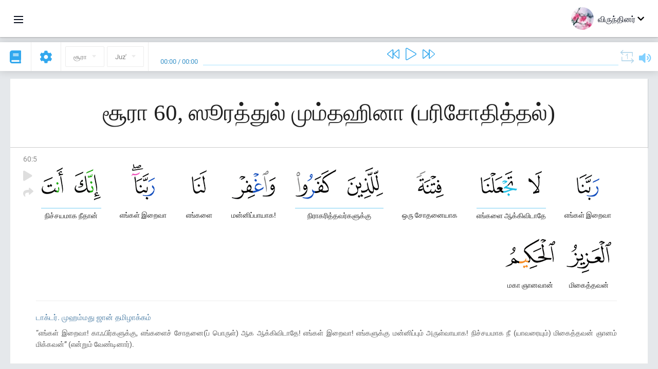

--- FILE ---
content_type: application/javascript
request_url: https://ta.quranacademy.org/compiled/browser/app.4b8113e5f5306e3ecc4a.js
body_size: 289385
content:
!function(e){function t(t){for(var r,o,s=t[0],u=t[1],c=t[2],l=0,d=[];l<s.length;l++)o=s[l],i[o]&&d.push(i[o][0]),i[o]=0;for(r in u)Object.prototype.hasOwnProperty.call(u,r)&&(e[r]=u[r]);for(f&&f(t);d.length;)d.shift()();return a.push.apply(a,c||[]),n()}function n(){for(var e,t=0;t<a.length;t++){for(var n=a[t],r=!0,o=1;o<n.length;o++){var u=n[o];0!==i[u]&&(r=!1)}r&&(a.splice(t--,1),e=s(s.s=n[0]))}return e}var r={},o={14:0,3:0},i={14:0,3:0},a=[];function s(t){if(r[t])return r[t].exports;var n=r[t]={i:t,l:!1,exports:{}};return e[t].call(n.exports,n,n.exports,s),n.l=!0,n.exports}s.e=function(e){var t=[];o[e]?t.push(o[e]):0!==o[e]&&{8:1,18:1,21:1,22:1,24:1,26:1,28:1,29:1,30:1,33:1,40:1,44:1,52:1,54:1,55:1,56:1,58:1,59:1,62:1,65:1,69:1}[e]&&t.push(o[e]=new Promise((function(t,n){for(var r=({1:"vendors__react-education-task-completed-checkbox__react-education-user-progress__react-education-use__b7e83a0d",2:"vendors__react-education-master-test__react-education-test__react-memorization-master-test__react-me__89d5ebd9",3:"vendors__react-memorization-master-test__react-memorization-training__react-quran__react-quran-musha__437067ff",5:"vendors__react-admin-file-uploader__react-admin-image-uploader__react-markdown-editor",6:"react-education-test",7:"react-memorization-master-test__react-memorization-training",8:"react-quran__react-quran-mushaf",9:"vendors__react-admin-key-value-input__react-quran-mushaf-page-editor",10:"vendors__react-education-master-test__react-education-test",11:"vendors__react-memorization-master-test__react-memorization-training",12:"vendors__react-profile-user-location__react-search-input",17:"react-admin-breadcrumbs",18:"react-admin-file-uploader",19:"react-admin-form-container",20:"react-admin-header-notifications",21:"react-admin-image-uploader",22:"react-admin-key-value-input",23:"react-admin-lang-buttons",24:"react-admin-language-select",25:"react-admin-last-comments",26:"react-admin-quran-wbw-translation-select",27:"react-admin-sidebar",28:"react-blog-article-editor",29:"react-editable-input",30:"react-education-courses",31:"react-education-lesson-progress-bar",32:"react-education-master-test",33:"react-education-master-test-questions-select",34:"react-education-task-completed-checkbox",35:"react-education-user-progress",36:"react-education-user-progress-audio",37:"react-education-user-progress-image",38:"react-education-user-progress-text",39:"react-education-user-progress-video",40:"react-encyclopedia-bulk-actions",41:"react-feedback-edit-message-form",42:"react-feedback-like-btn",43:"react-header-language-select",44:"react-markdown-editor",45:"react-memorization-master-test",46:"react-memorization-progress",47:"react-memorization-session-item",48:"react-memorization-sessions",49:"react-memorization-training",50:"react-modal",51:"react-page-comments",52:"react-partner-widget-select",53:"react-profile-user-avatar",54:"react-profile-user-location",55:"react-quran",56:"react-quran-ayat-translation-editor",57:"react-quran-mushaf",58:"react-quran-mushaf-page-editor",59:"react-quran-tajweed-blocks-editor",60:"react-quran-translation-editors-surahs-select",61:"react-search-and-add-item",62:"react-search-input",63:"react-server-side-rendering-react",64:"react-whats-new-alert",65:"react-whats-new-release-editor",66:"vendors__react-education-lesson-progress-bar",67:"vendors__react-markdown-editor",68:"vendors__react-quran"}[e]||e)+"."+{1:"31d6cfe0d16ae931b73c",2:"31d6cfe0d16ae931b73c",3:"31d6cfe0d16ae931b73c",4:"31d6cfe0d16ae931b73c",5:"31d6cfe0d16ae931b73c",6:"31d6cfe0d16ae931b73c",7:"31d6cfe0d16ae931b73c",8:"d0263478d03d3c118258",9:"31d6cfe0d16ae931b73c",10:"31d6cfe0d16ae931b73c",11:"31d6cfe0d16ae931b73c",12:"31d6cfe0d16ae931b73c",17:"31d6cfe0d16ae931b73c",18:"6c3e36daf1ac25b18caf",19:"31d6cfe0d16ae931b73c",20:"31d6cfe0d16ae931b73c",21:"6d13f610f32a0313b55a",22:"6e73420a969f52b416cd",23:"31d6cfe0d16ae931b73c",24:"904a72453208da630ad9",25:"31d6cfe0d16ae931b73c",26:"1019af45d57fadcb574a",27:"31d6cfe0d16ae931b73c",28:"a26312274693d1dba513",29:"10965e81c31f5a43b81a",30:"f8b52c284afdb82c5d18",31:"31d6cfe0d16ae931b73c",32:"31d6cfe0d16ae931b73c",33:"97c859897fcdf5bf60b9",34:"31d6cfe0d16ae931b73c",35:"31d6cfe0d16ae931b73c",36:"31d6cfe0d16ae931b73c",37:"31d6cfe0d16ae931b73c",38:"31d6cfe0d16ae931b73c",39:"31d6cfe0d16ae931b73c",40:"f8a22fe894d1410e10ab",41:"31d6cfe0d16ae931b73c",42:"31d6cfe0d16ae931b73c",43:"31d6cfe0d16ae931b73c",44:"6af90d5d95dbdb378ead",45:"31d6cfe0d16ae931b73c",46:"31d6cfe0d16ae931b73c",47:"31d6cfe0d16ae931b73c",48:"31d6cfe0d16ae931b73c",49:"31d6cfe0d16ae931b73c",50:"31d6cfe0d16ae931b73c",51:"31d6cfe0d16ae931b73c",52:"69ec54f784d845213d0e",53:"31d6cfe0d16ae931b73c",54:"ee4879ed4fab5a1e1759",55:"10965e81c31f5a43b81a",56:"442eafbf638fe127a01a",57:"31d6cfe0d16ae931b73c",58:"690d0d14d5780f87c901",59:"4ff59ddb29b1a8f3d142",60:"31d6cfe0d16ae931b73c",61:"31d6cfe0d16ae931b73c",62:"d6b5d6237b9523f59e88",63:"31d6cfe0d16ae931b73c",64:"31d6cfe0d16ae931b73c",65:"61e8d4e7a11bf2bb205f",66:"31d6cfe0d16ae931b73c",67:"31d6cfe0d16ae931b73c",68:"31d6cfe0d16ae931b73c",69:"bb9e920aa0f5b68b82fb",70:"31d6cfe0d16ae931b73c",71:"31d6cfe0d16ae931b73c",72:"31d6cfe0d16ae931b73c"}[e]+".chunk.css",i=s.p+r,a=document.getElementsByTagName("link"),u=0;u<a.length;u++){var c=(f=a[u]).getAttribute("data-href")||f.getAttribute("href");if("stylesheet"===f.rel&&(c===r||c===i))return t()}var l=document.getElementsByTagName("style");for(u=0;u<l.length;u++){var f;if((c=(f=l[u]).getAttribute("data-href"))===r||c===i)return t()}var d=document.createElement("link");d.rel="stylesheet",d.type="text/css",d.onload=t,d.onerror=function(t){var r=t&&t.target&&t.target.src||i,a=new Error("Loading CSS chunk "+e+" failed.\n("+r+")");a.request=r,delete o[e],d.parentNode.removeChild(d),n(a)},d.href=i,document.getElementsByTagName("head")[0].appendChild(d)})).then((function(){o[e]=0})));var n=i[e];if(0!==n)if(n)t.push(n[2]);else{var r=new Promise((function(t,r){n=i[e]=[t,r]}));t.push(n[2]=r);var a,u=document.createElement("script");u.charset="utf-8",u.timeout=120,s.nc&&u.setAttribute("nonce",s.nc),u.src=function(e){return s.p+""+({1:"vendors__react-education-task-completed-checkbox__react-education-user-progress__react-education-use__b7e83a0d",2:"vendors__react-education-master-test__react-education-test__react-memorization-master-test__react-me__89d5ebd9",3:"vendors__react-memorization-master-test__react-memorization-training__react-quran__react-quran-musha__437067ff",5:"vendors__react-admin-file-uploader__react-admin-image-uploader__react-markdown-editor",6:"react-education-test",7:"react-memorization-master-test__react-memorization-training",8:"react-quran__react-quran-mushaf",9:"vendors__react-admin-key-value-input__react-quran-mushaf-page-editor",10:"vendors__react-education-master-test__react-education-test",11:"vendors__react-memorization-master-test__react-memorization-training",12:"vendors__react-profile-user-location__react-search-input",17:"react-admin-breadcrumbs",18:"react-admin-file-uploader",19:"react-admin-form-container",20:"react-admin-header-notifications",21:"react-admin-image-uploader",22:"react-admin-key-value-input",23:"react-admin-lang-buttons",24:"react-admin-language-select",25:"react-admin-last-comments",26:"react-admin-quran-wbw-translation-select",27:"react-admin-sidebar",28:"react-blog-article-editor",29:"react-editable-input",30:"react-education-courses",31:"react-education-lesson-progress-bar",32:"react-education-master-test",33:"react-education-master-test-questions-select",34:"react-education-task-completed-checkbox",35:"react-education-user-progress",36:"react-education-user-progress-audio",37:"react-education-user-progress-image",38:"react-education-user-progress-text",39:"react-education-user-progress-video",40:"react-encyclopedia-bulk-actions",41:"react-feedback-edit-message-form",42:"react-feedback-like-btn",43:"react-header-language-select",44:"react-markdown-editor",45:"react-memorization-master-test",46:"react-memorization-progress",47:"react-memorization-session-item",48:"react-memorization-sessions",49:"react-memorization-training",50:"react-modal",51:"react-page-comments",52:"react-partner-widget-select",53:"react-profile-user-avatar",54:"react-profile-user-location",55:"react-quran",56:"react-quran-ayat-translation-editor",57:"react-quran-mushaf",58:"react-quran-mushaf-page-editor",59:"react-quran-tajweed-blocks-editor",60:"react-quran-translation-editors-surahs-select",61:"react-search-and-add-item",62:"react-search-input",63:"react-server-side-rendering-react",64:"react-whats-new-alert",65:"react-whats-new-release-editor",66:"vendors__react-education-lesson-progress-bar",67:"vendors__react-markdown-editor",68:"vendors__react-quran"}[e]||e)+"."+{1:"7628599e1a47b7c7102e",2:"6f184c2e9f34c1d159fe",3:"d40888374f4f8e30d0b5",4:"b05252da445e2e3286e1",5:"f68858b379b67037f52b",6:"f93ffc0419c91164932c",7:"c4d94f4551da8c51e9e6",8:"010e389a66482e751f0a",9:"3b9eb1566ae53bf860da",10:"82c6386a3315d82b537d",11:"7b92b63edaa3570bb131",12:"387f6207d32b31c3fb90",17:"768576c3321330c21d26",18:"4437cf54bb78afdac4a0",19:"a69d2508ec9b161faac1",20:"73984f7e52c94980de48",21:"1c54a94c7d049a3436f0",22:"c6b77b86b4f97d7e0488",23:"539bdbd69fb72728008c",24:"a5bd60cc8b73c48be474",25:"42623fb0dd2fb4abc902",26:"e02fb3354476d337b48e",27:"6547245ea9b102424774",28:"2a626777044f3d71c8b0",29:"7e5e675cdb148abf8270",30:"6ff376c35be10d064444",31:"aa6aefea8bfcb511ab5c",32:"1baff569ede9a4e6c788",33:"531016f32dbf2c09aef9",34:"11f9ae71c46e512922d6",35:"a3a71e7943ef7b319ecf",36:"d88dc4906c4199a48b7e",37:"83c772acc39785b169b5",38:"f16fcda47bdce7a6991c",39:"ad38e53bdf6927aa59d6",40:"47d7c2aed5ac6e5dcb88",41:"7b931167285fc34d06ba",42:"c5f5e83bfdf194cbd31b",43:"3cdc24311e76b984b043",44:"e85de9999a6bdb30fbc5",45:"cc3ed47e332632c7bb84",46:"e88869c583b1814b0676",47:"ba1dd4839d3b19addb04",48:"14b12ac88127f1ff21eb",49:"f9d1bf98dffc6525418f",50:"513f230b5342128b2a88",51:"0c702b3ea9fa73c5e3a4",52:"b41741910d33b2cd8347",53:"950cca60d3cb577ca01d",54:"a682cec76f0cfc3adc4e",55:"c14d69dfe0e853e2098a",56:"cfec8d1dec3d75c97bd6",57:"b0e56c74671f6b7c896b",58:"a2d424457facdedad019",59:"1308122ec0e8b7c4b2b4",60:"1a8ebf7e5920c4412c9a",61:"5cc98b570aa7ac228b12",62:"e41db1d890e29b29cd0e",63:"c36520709d79466d7afa",64:"915052a5c6bdc2fa64a6",65:"0359d3eb6e433cef9d4e",66:"0221d07b2087bc2e56eb",67:"85d3c1f0d937f8efd2be",68:"d398f7ca9958fb0f93d8",69:"2c2c99777714e8d7a521",70:"14d673ba9063a3c5252c",71:"94cf5398e1410ae6d052",72:"1d5cb564e942b1416bfb"}[e]+".chunk.js"}(e),a=function(t){u.onerror=u.onload=null,clearTimeout(c);var n=i[e];if(0!==n){if(n){var r=t&&("load"===t.type?"missing":t.type),o=t&&t.target&&t.target.src,a=new Error("Loading chunk "+e+" failed.\n("+r+": "+o+")");a.type=r,a.request=o,n[1](a)}i[e]=void 0}};var c=setTimeout((function(){a({type:"timeout",target:u})}),12e4);u.onerror=u.onload=a,document.head.appendChild(u)}return Promise.all(t)},s.m=e,s.c=r,s.d=function(e,t,n){s.o(e,t)||Object.defineProperty(e,t,{enumerable:!0,get:n})},s.r=function(e){"undefined"!=typeof Symbol&&Symbol.toStringTag&&Object.defineProperty(e,Symbol.toStringTag,{value:"Module"}),Object.defineProperty(e,"__esModule",{value:!0})},s.t=function(e,t){if(1&t&&(e=s(e)),8&t)return e;if(4&t&&"object"==typeof e&&e&&e.__esModule)return e;var n=Object.create(null);if(s.r(n),Object.defineProperty(n,"default",{enumerable:!0,value:e}),2&t&&"string"!=typeof e)for(var r in e)s.d(n,r,function(t){return e[t]}.bind(null,r));return n},s.n=function(e){var t=e&&e.__esModule?function(){return e.default}:function(){return e};return s.d(t,"a",t),t},s.o=function(e,t){return Object.prototype.hasOwnProperty.call(e,t)},s.p="/compiled/browser/",s.oe=function(e){throw console.error(e),e};var u=window.webpackJsonp=window.webpackJsonp||[],c=u.push.bind(u);u.push=t,u=u.slice();for(var l=0;l<u.length;l++)t(u[l]);var f=c;a.push([933,0]),n()}([,,function(e,t,n){"use strict";function r(){return(r=Object.assign||function(e){for(var t=1;t<arguments.length;t++){var n=arguments[t];for(var r in n)Object.prototype.hasOwnProperty.call(n,r)&&(e[r]=n[r])}return e}).apply(this,arguments)}n.d(t,"a",(function(){return r}))},function(e,t,n){var r=n(25),o=n(67).f,i=n(64),a=n(78),s=n(353),u=n(557),c=n(360);e.exports=function(e,t){var n,l,f,d,p,h=e.target,v=e.global,m=e.stat;if(n=v?r:m?r[h]||s(h,{}):(r[h]||{}).prototype)for(l in t){if(d=t[l],f=e.noTargetGet?(p=o(n,l))&&p.value:n[l],!c(v?l:h+(m?".":"#")+l,e.forced)&&void 0!==f){if(typeof d==typeof f)continue;u(d,f)}(e.sham||f&&f.sham)&&i(d,"sham",!0),a(n,l,d,e)}}},function(e,t,n){"use strict";n.d(t,"a",(function(){return o}));var r=n(157);function o(e,t){if(null==e)return{};var n,o,i=Object(r.a)(e,t);if(Object.getOwnPropertySymbols){var a=Object.getOwnPropertySymbols(e);for(o=0;o<a.length;o++)n=a[o],t.indexOf(n)>=0||Object.prototype.propertyIsEnumerable.call(e,n)&&(i[n]=e[n])}return i}},function(e,t,n){"use strict";function r(e){var t,n,o="";if("string"==typeof e||"number"==typeof e)o+=e;else if("object"==typeof e)if(Array.isArray(e))for(t=0;t<e.length;t++)e[t]&&(n=r(e[t]))&&(o&&(o+=" "),o+=n);else for(t in e)e[t]&&(o&&(o+=" "),o+=t);return o}t.a=function(){for(var e,t,n=0,o="";n<arguments.length;)(e=arguments[n++])&&(t=r(e))&&(o&&(o+=" "),o+=t);return o}},function(e,t,n){"use strict";var r,o=n(0),i=n.n(o),a=n(10),s=n(238),u=n.n(s),c=function(){return(c=Object.assign||function(e){for(var t,n=1,r=arguments.length;n<r;n++)for(var o in t=arguments[n])Object.prototype.hasOwnProperty.call(t,o)&&(e[o]=t[o]);return e}).apply(this,arguments)},l=i.a.forwardRef((function(e,t){return i.a.createElement(a.a,c({ref:t,classes:{containedPrimary:u.a.containedPrimary,outlinedPrimary:u.a.outlinedPrimary,outlinedSecondary:u.a.outlinedSecondary}},e))})),f=n(905),d=n(61),p=n(7),h=n.n(p),v=n(11),m=n(35),g=n(9),y=n(96),b=n.n(y),_=n(144),x=function(e){var t,n=e.category,r=Object(m.e)("phoneLarge"),a=Object(o.useState)(!r),s=a[0],u=a[1];Object(o.useEffect)((function(){u(!r)}),[r]);var c=Object(o.useCallback)((function(){r&&u((function(e){return!e}))}),[r]),l=Object(d.a)((function(e){return Object(v.b)(g.a.ENCYCLOPEDIA_ARTICLE,{slug:e})})),p=Object(o.useMemo)((function(){return Object(v.b)(g.a.ENCYCLOPEDIA_CATEGORY,{id:n.id})}),[n.id]);return i.a.createElement("div",null,i.a.createElement(An,{className:b.a.title,onClick:c,size:"medium",uppercase:!0},n.name,r&&i.a.createElement(_.a,{className:h()(b.a.arrowIcon,(t={},t[b.a.arrowIconOpen]=s,t))})),i.a.createElement(f.a,{in:s},i.a.createElement("ul",{className:b.a.list},n.articles.map((function(e,t){return i.a.createElement("li",{key:e.id,className:b.a.article},i.a.createElement("a",{href:l(e.slug)},e.title))})),i.a.createElement("li",{className:h()(b.a.article,b.a.listShowAll)},i.a.createElement("a",{href:p},"Показать все")))))},w=n(239),E=n.n(w),O=function(e){var t=e.categories;return i.a.createElement("div",{className:E.a.root},i.a.createElement(kn,null,"Категории"),i.a.createElement("div",{className:E.a.categories},t.map((function(e){return i.a.createElement(x,{key:e.id,category:e})}))),i.a.createElement("div",{className:E.a.allCategories},i.a.createElement(l,{color:"primary",href:"/encyclopedia/categories",variant:"outlined"},"Все категории")))},j=n(519),k=n.n(j),S=function(e){var t=e.children;return i.a.createElement("div",{className:k.a.container},t)},C=n(536),A=n(21),T=n(82),N=n(50),P=n(44);function I(){return(I=Object.assign||function(e){for(var t=1;t<arguments.length;t++){var n=arguments[t];for(var r in n)Object.prototype.hasOwnProperty.call(n,r)&&(e[r]=n[r])}return e}).apply(this,arguments)}function R(e){return o.createElement("svg",I({width:33,height:32,fill:"none",xmlns:"http://www.w3.org/2000/svg"},e),r||(r=o.createElement("g",{opacity:.7,fillRule:"evenodd",clipRule:"evenodd",fill:"#252525"},o.createElement("path",{d:"M29.813 2.82a1 1 0 00-1.414 0L27.221 4l-.001-.001-8.402 8.402a.5.5 0 00-.12.195l-1.533 4.596a.5.5 0 00.633.633l4.596-1.532a.5.5 0 00.195-.121l7.46-7.459 2.121-2.12a1 1 0 000-1.415L29.813 2.82z"}),o.createElement("path",{d:"M19 6.86h2.989l-4.356 4.356c-.239.238-.419.53-.526.85l-1.532 4.596c-.566 1.7 1.051 3.318 2.752 2.751l4.596-1.532c.32-.107.611-.287.85-.526l2.366-2.366v7.725A2.286 2.286 0 0123.853 25H13.238L6.74 29.926a.571.571 0 01-.903-.465V25H3.266A2.286 2.286 0 01.98 22.714V9.145A2.286 2.286 0 013.266 6.86H19zM4.02 12.997h9.956c-.148.372-.65 1.762-.776 2.142H4.02v-2.142zm8.574 4.143c.014.417.15 1.809.365 2.142H4.02V17.14h8.575z"}))))}n.p;var F,L=n(22),M=n.n(L),D=n(395),q=n.n(D),B=function(){return(B=Object.assign||function(e){for(var t,n=1,r=arguments.length;n<r;n++)for(var o in t=arguments[n])Object.prototype.hasOwnProperty.call(t,o)&&(e[o]=t[o]);return e}).apply(this,arguments)},z=function(e,t,n,r){return new(n||(n=Promise))((function(o,i){function a(e){try{u(r.next(e))}catch(e){i(e)}}function s(e){try{u(r.throw(e))}catch(e){i(e)}}function u(e){var t;e.done?o(e.value):(t=e.value,t instanceof n?t:new n((function(e){e(t)}))).then(a,s)}u((r=r.apply(e,t||[])).next())}))},H=function(e,t){var n,r,o,i,a={label:0,sent:function(){if(1&o[0])throw o[1];return o[1]},trys:[],ops:[]};return i={next:s(0),throw:s(1),return:s(2)},"function"==typeof Symbol&&(i[Symbol.iterator]=function(){return this}),i;function s(i){return function(s){return function(i){if(n)throw new TypeError("Generator is already executing.");for(;a;)try{if(n=1,r&&(o=2&i[0]?r.return:i[0]?r.throw||((o=r.return)&&o.call(r),0):r.next)&&!(o=o.call(r,i[1])).done)return o;switch(r=0,o&&(i=[2&i[0],o.value]),i[0]){case 0:case 1:o=i;break;case 4:return a.label++,{value:i[1],done:!1};case 5:a.label++,r=i[1],i=[0];continue;case 7:i=a.ops.pop(),a.trys.pop();continue;default:if(!(o=a.trys,(o=o.length>0&&o[o.length-1])||6!==i[0]&&2!==i[0])){a=0;continue}if(3===i[0]&&(!o||i[1]>o[0]&&i[1]<o[3])){a.label=i[1];break}if(6===i[0]&&a.label<o[1]){a.label=o[1],o=i;break}if(o&&a.label<o[2]){a.label=o[2],a.ops.push(i);break}o[2]&&a.ops.pop(),a.trys.pop();continue}i=t.call(e,a)}catch(e){i=[6,e],r=0}finally{n=o=0}if(5&i[0])throw i[1];return{value:i[0]?i[1]:void 0,done:!0}}([i,s])}}},U=function(e){var t=e.article,n=e.isPreviewMode,r=e.isPublished,a=Object(C.a)().t,s=Object(o.useState)(!1),u=s[0],c=s[1],l=Object(o.useState)(null),f=l[0],d=l[1];Object(o.useRef)(null).current=f;var p=Object(o.useCallback)((function(){c(!1)}),[]),h=Object(o.useCallback)((function(){c((function(e){return!e}))}),[]),m=Object(o.useCallback)((function(){Object(v.e)({preview:n?null:"true"})}),[n]),g=Object(o.useCallback)((function(){return z(void 0,void 0,void 0,(function(){var e;return H(this,(function(n){switch(n.label){case 0:p(),n.label=1;case 1:return n.trys.push([1,3,,4]),[4,T.a.post(N.a.ENCYCLOPEDIA_ADMIN_TOGGLE_ARTICLE,{articleId:t.id})];case 2:return n.sent(),Navigation.refreshPage(),[3,4];case 3:return void 0!==(e=n.sent()).response&&void 0!==e.response.data.message?(A.b.error(e.response.data.message),[2]):(A.b.error(a("error")),[3,4]);case 4:return[2]}}))}))}),[t,a]),y=Object(o.useCallback)((function(){return z(void 0,void 0,void 0,(function(){var e;return H(this,(function(n){switch(n.label){case 0:p(),n.label=1;case 1:return n.trys.push([1,3,,4]),[4,T.a.post(N.a.ENCYCLOPEDIA_ADMIN_AUTHENTICATE,{articleId:t.id})];case 2:return n.sent(),A.b.success("Авторизовано!"),[3,4];case 3:return void 0!==(e=n.sent()).response&&void 0!==e.response.data.message?(A.b.error(e.response.data.message),[2]):(A.b.error(a("error")),[3,4]);case 4:return[2]}}))}))}),[t,a]),b=Object(o.useCallback)((function(){return z(void 0,void 0,void 0,(function(){var e;return H(this,(function(n){switch(n.label){case 0:p(),n.label=1;case 1:return n.trys.push([1,3,,4]),[4,T.a.post(N.a.ENCYCLOPEDIA_ADMIN_UPDATE_ARTICLE_INFO,{articleId:t.id})];case 2:return n.sent(),Navigation.one(P.a,(function(){return alert("Информация обновлена!")})),Navigation.refreshPage(),[3,4];case 3:return void 0!==(e=n.sent()).response&&void 0!==e.response.data.message?(A.b.error(e.response.data.message),[2]):(A.b.error(a("error")),[3,4]);case 4:return[2]}}))}))}),[t,a]),_=Object(o.useCallback)((function(){return z(void 0,void 0,void 0,(function(){var e;return H(this,(function(n){switch(n.label){case 0:p(),n.label=1;case 1:return n.trys.push([1,3,,4]),[4,T.a.post(N.a.ENCYCLOPEDIA_ADMIN_UPDATE_ARTICLE_CONTENT,{articleId:t.id})];case 2:return n.sent(),Navigation.one(P.a,(function(){return alert("Содержимое обновлено!")})),Navigation.refreshPage(),[3,4];case 3:return void 0!==(e=n.sent()).response&&void 0!==e.response.data.message?(A.b.error(e.response.data.message),[2]):(A.b.error(a("error")),[3,4]);case 4:return[2]}}))}))}),[t,a]),x=Object(o.useMemo)((function(){return"https://ru.holyquran.wiki/index.php?"+Object(v.a)({title:t.title,action:"edit"})}),[t]);return i.a.createElement(i.a.Fragment,null,i.a.createElement("div",{ref:d,className:M.a.action,onClick:h},i.a.createElement(R,null)),i.a.createElement(fn,{anchorEl:f,onClose:p,open:u,padding:"small"},i.a.createElement("div",{className:q.a.root},!r&&i.a.createElement(V,{label:n?"Выключить предпросмотр":"Предпросмотр",onClick:m}),i.a.createElement(V,{label:r?"Скрыть статью":"Опубликовать статью",onClick:g}),i.a.createElement(V,{label:"Авторизоваться",onClick:y}),i.a.createElement(V,{label:"Обновить информацию",onClick:b}),i.a.createElement(V,{label:"Обновить контент",onClick:_}),i.a.createElement(V,{href:x,label:"Редактировать",targetBlank:!0}))))},V=i.a.memo((function(e){var t=e.href,n=e.label,r=e.onClick,o=e.targetBlank,a=void 0!==t?function(e){return i.a.createElement("a",B({href:t,target:o?"_blank":"_self"},e))}:function(e){return i.a.createElement("div",B({onClick:r},e))};return i.a.createElement(a,{className:q.a.item},n)})),W=n(226),$=n.n(W);function G(){return(G=Object.assign||function(e){for(var t=1;t<arguments.length;t++){var n=arguments[t];for(var r in n)Object.prototype.hasOwnProperty.call(n,r)&&(e[r]=n[r])}return e}).apply(this,arguments)}function K(e){return o.createElement("svg",G({width:32,height:32,fill:"none",xmlns:"http://www.w3.org/2000/svg"},e),F||(F=o.createElement("path",{d:"M9.731 15.295c0 .9.21 1.613.63 2.141.474.53 1.026.793 1.657.793.63 0 1.182-.132 1.656-.396.683.687 1.025 1.665 1.025 2.934 0 1.269-.447 2.3-1.34 3.093-.895.74-2.077 1.11-3.55 1.11-1.418 0-2.575-.555-3.469-1.666-.893-1.11-1.34-2.563-1.34-4.36C5 14.607 7.182 10.96 11.545 8L13.2 9.982c-2.313 1.64-3.469 3.41-3.469 5.313zm11.635 0c0 .9.21 1.613.63 2.141.474.53 1.026.793 1.656.793.631 0 1.183-.132 1.656-.396.684.687 1.025 1.665 1.025 2.934 0 1.269-.446 2.3-1.34 3.093-.894.74-2.076 1.11-3.548 1.11-1.42 0-2.576-.555-3.47-1.666-.894-1.11-1.34-2.563-1.34-4.36 0-4.336 2.181-7.984 6.544-10.944l1.656 1.982c-2.313 1.64-3.47 3.41-3.47 5.313z",fill:"#252525",opacity:.7})))}n.p;var Y,J=n(521),X=n.n(J),Z=function(e){var t=e.content,n=Object(o.useState)(!1),r=n[0],a=n[1],s=Object(o.useState)(null),u=s[0],c=s[1],f=Object(o.useState)(null),d=f[0],p=f[1];Object(o.useRef)(null).current=u;var h=Object(o.useCallback)((function(){a(!1)}),[]),v=Object(o.useCallback)((function(){a((function(e){return!e}))}),[]);return Object(o.useEffect)((function(){if(null!==d){var e=new $.a(d,{text:function(){return t}});e.on("success",(function(e){e.clearSelection(),A.b.success("Ссылка для цитирования скопирована в буфер обмена!")})),e.on("error",(function(){A.b.error("Ошибка, не удалось скопировать ссылку для цитирования!")}))}}),[t,d]),i.a.createElement(i.a.Fragment,null,i.a.createElement("div",{ref:c,className:M.a.action,onClick:v},i.a.createElement(K,null)),i.a.createElement(fn,{anchorEl:u,onClose:h,open:r,padding:"big"},i.a.createElement("div",{className:X.a.root},t),i.a.createElement(l,{ref:p,className:"mt-16",color:"primary",variant:"contained"},"Скопировать")))},Q=n(65),ee=n(241),te=n.n(ee),ne=function(){return(ne=Object.assign||function(e){for(var t,n=1,r=arguments.length;n<r;n++)for(var o in t=arguments[n])Object.prototype.hasOwnProperty.call(t,o)&&(e[o]=t[o]);return e}).apply(this,arguments)},re=function(e,t,n,r){return new(n||(n=Promise))((function(o,i){function a(e){try{u(r.next(e))}catch(e){i(e)}}function s(e){try{u(r.throw(e))}catch(e){i(e)}}function u(e){var t;e.done?o(e.value):(t=e.value,t instanceof n?t:new n((function(e){e(t)}))).then(a,s)}u((r=r.apply(e,t||[])).next())}))},oe=function(e,t){var n,r,o,i,a={label:0,sent:function(){if(1&o[0])throw o[1];return o[1]},trys:[],ops:[]};return i={next:s(0),throw:s(1),return:s(2)},"function"==typeof Symbol&&(i[Symbol.iterator]=function(){return this}),i;function s(i){return function(s){return function(i){if(n)throw new TypeError("Generator is already executing.");for(;a;)try{if(n=1,r&&(o=2&i[0]?r.return:i[0]?r.throw||((o=r.return)&&o.call(r),0):r.next)&&!(o=o.call(r,i[1])).done)return o;switch(r=0,o&&(i=[2&i[0],o.value]),i[0]){case 0:case 1:o=i;break;case 4:return a.label++,{value:i[1],done:!1};case 5:a.label++,r=i[1],i=[0];continue;case 7:i=a.ops.pop(),a.trys.pop();continue;default:if(!(o=a.trys,(o=o.length>0&&o[o.length-1])||6!==i[0]&&2!==i[0])){a=0;continue}if(3===i[0]&&(!o||i[1]>o[0]&&i[1]<o[3])){a.label=i[1];break}if(6===i[0]&&a.label<o[1]){a.label=o[1],o=i;break}if(o&&a.label<o[2]){a.label=o[2],a.ops.push(i);break}o[2]&&a.ops.pop(),a.trys.pop();continue}i=t.call(e,a)}catch(e){i=[6,e],r=0}finally{n=o=0}if(5&i[0])throw i[1];return{value:i[0]?i[1]:void 0,done:!0}}([i,s])}}};!function(e){e.CORRECTION_OR_ADDITION="correction-or-addition",e.SUGGESTION="suggestion",e.COPYRIGHT_VIOLATION="copyright-violation"}(Y||(Y={}));var ie,ae=[{code:Y.CORRECTION_OR_ADDITION,title:"Исправление или дополнение"},{code:Y.SUGGESTION,title:"Предложение"},{code:Y.COPYRIGHT_VIOLATION,title:"Нарушение авторских прав"}],se={type:Y.CORRECTION_OR_ADDITION,text:""},ue={type:Object(Q.string)().required().label("Тип обращения"),text:Object(Q.string)().required().label("Текст")},ce=function(e){var t=e.articleId,n=Object(C.a)().t,r=Object(o.useState)(!1),s=r[0],u=r[1],c=Object(o.useState)(null),f=c[0],d=c[1];Object(o.useRef)(null).current=f;var p=Object(o.useCallback)((function(){u(!1)}),[]),h=Object(o.useCallback)((function(){u((function(e){return!e}))}),[]),v=Object(o.useCallback)((function(e,r,o){return re(void 0,void 0,void 0,(function(){var i;return oe(this,(function(a){switch(a.label){case 0:o(!0),a.label=1;case 1:return a.trys.push([1,3,4,5]),[4,T.a.post(N.a.ENCYCLOPEDIA_ADD_FEEDBACK,ne({articleId:t},e))];case 2:return a.sent(),A.b.success("Сообщение отправлено!"),p(),[3,5];case 3:if(void 0!==(i=a.sent()).response){if(422===i.response.status)return r(i.response.data.validation_errors),[2];if(void 0!==i.response.data.message)return A.b.error(i.response.data.message),[2]}return A.b.error(n("error")),[3,5];case 4:return o(!1),[7];case 5:return[2]}}))}))}),[t,p,n]);return i.a.createElement(i.a.Fragment,null,i.a.createElement("div",{ref:d,className:M.a.action,onClick:h},i.a.createElement(R,null)),i.a.createElement(fn,{anchorEl:f,onClose:p,open:s,padding:"big"},i.a.createElement("div",{className:te.a.root},i.a.createElement("b",null,"Обратная связь"),i.a.createElement("p",{className:te.a.description},"Нашли опечатки, неточности или у вас есть дополнения? Напишите нам, мы обязательно учтем ваш комментарий."),i.a.createElement(a.e,{onSubmit:v,validationSchema:ue,values:se},(function(e){var t=e.handleChange;return i.a.createElement(i.a.Fragment,null,i.a.createElement(a.h,null,i.a.createElement(a.m,null,"Тип обращения"),i.a.createElement(a.d,{component:a.t,fullWidth:!0,name:"type",onChange:t},ae.map((function(e){return i.a.createElement(a.u,{key:e.code,value:e.code},e.title)})))),i.a.createElement(a.h,null,i.a.createElement(a.d,{className:te.a.text,component:"textarea",name:"text",onChange:t})),i.a.createElement(l,{color:"primary",type:"submit",variant:"contained"},"Отправить"))})))))},le=n(83),fe=n(396),de=n.n(fe);function pe(){return(pe=Object.assign||function(e){for(var t=1;t<arguments.length;t++){var n=arguments[t];for(var r in n)Object.prototype.hasOwnProperty.call(n,r)&&(e[r]=n[r])}return e}).apply(this,arguments)}function he(e){return o.createElement("svg",pe({width:32,height:32,fill:"none",xmlns:"http://www.w3.org/2000/svg"},e),ie||(ie=o.createElement("path",{fillRule:"evenodd",clipRule:"evenodd",d:"M18.585 22.383h6.678l1.495 3.97a1 1 0 00.936.647h2.34a1 1 0 00.937-1.35l-7.08-19a1 1 0 00-.938-.65h-1.748a1 1 0 00-.937.65l-7.08 19a1 1 0 00.936 1.35h2.11a1 1 0 00.942-.664l1.41-3.953zm5.746-3.277h-4.659l1.584-4.617.652-3.306h.156l.652 3.277 1.615 4.646zM3.998 24.084h3.928l.882 2.515a.6.6 0 00.566.401h1.362a.6.6 0 00.567-.796L7.115 14.14a.6.6 0 00-.566-.404h-.992a.6.6 0 00-.567.404L.803 26.204A.6.6 0 001.37 27h1.226a.6.6 0 00.57-.41l.832-2.506zm3.38-2.069h-2.74l.93-2.916.384-2.088h.092l.383 2.07.95 2.934z",fill:"#252525",opacity:.7})))}n.p;var ve,me=[le.a.SMALL,le.a.MEDIUM,le.a.BIG],ge=function(e){var t=e.onChange,n=(e.size,Object(o.useState)(!1)),r=n[0],a=n[1],s=Object(o.useState)(null),u=s[0],c=s[1];Object(o.useRef)(null).current=u;var l=Object(o.useCallback)((function(){a(!1)}),[]),f=Object(o.useCallback)((function(){a((function(e){return!e}))}),[]),d=Object(o.useCallback)((function(e){t(e.target.dataset.size)}),[t]);return i.a.createElement(i.a.Fragment,null,i.a.createElement("div",{ref:c,className:M.a.action,onClick:f},i.a.createElement(he,null)),i.a.createElement(fn,{anchorEl:u,onClose:l,open:r,padding:"big"},i.a.createElement("div",{className:de.a.root},me.map((function(e){return i.a.createElement("div",{key:e,className:de.a.letter,"data-size":e,onClick:d},"А")})))))};function ye(){return(ye=Object.assign||function(e){for(var t=1;t<arguments.length;t++){var n=arguments[t];for(var r in n)Object.prototype.hasOwnProperty.call(n,r)&&(e[r]=n[r])}return e}).apply(this,arguments)}function be(e){return o.createElement("svg",ye({width:13,height:24,fill:"none",xmlns:"http://www.w3.org/2000/svg"},e),ve||(ve=o.createElement("path",{d:"M12.078 13.5l.656-4.313H8.563V6.376c0-1.219.562-2.344 2.437-2.344h1.922V.328S11.187 0 9.547 0C6.125 0 3.875 2.11 3.875 5.86v3.327H.031V13.5h3.844V24h4.688V13.5h3.515z",fill:"#405A93"})))}var _e;n.p;function xe(){return(xe=Object.assign||function(e){for(var t=1;t<arguments.length;t++){var n=arguments[t];for(var r in n)Object.prototype.hasOwnProperty.call(n,r)&&(e[r]=n[r])}return e}).apply(this,arguments)}function we(e){return o.createElement("svg",xe({width:15,height:25,fill:"none",xmlns:"http://www.w3.org/2000/svg"},e),_e||(_e=o.createElement("path",{d:"M12.89 15.656c1.5-.984 2.204-1.547 1.594-2.765-.328-.657-1.312-1.22-2.53-.235 0 0-1.735 1.36-4.454 1.36-2.766 0-4.453-1.36-4.453-1.36-1.266-1.031-2.203-.422-2.578.235-.563 1.218.094 1.78 1.594 2.765 1.312.844 3.093 1.172 4.265 1.266l-.984.984c-1.36 1.36-2.625 2.672-3.563 3.563-1.312 1.312.797 3.422 2.157 2.156l3.562-3.61c1.36 1.407 2.672 2.72 3.563 3.61 1.312 1.313 3.468-.797 2.156-2.156l-3.563-3.563-.984-.984c1.172-.094 2.906-.422 4.219-1.266zM1.407 6.094A6.082 6.082 0 007.5 12.187c3.328 0 6.047-2.718 6.047-6.093S10.828 0 7.5 0a6.082 6.082 0 00-6.094 6.094zm3.094 0c0-1.64 1.313-3 3-3 1.64 0 2.953 1.36 2.953 3s-1.312 3-2.953 3c-1.688 0-3-1.36-3-3z",fill:"#DF8633"})))}var Ee;n.p;function Oe(){return(Oe=Object.assign||function(e){for(var t=1;t<arguments.length;t++){var n=arguments[t];for(var r in n)Object.prototype.hasOwnProperty.call(n,r)&&(e[r]=n[r])}return e}).apply(this,arguments)}function je(e){return o.createElement("svg",Oe({width:32,height:32,fill:"none",xmlns:"http://www.w3.org/2000/svg"},e),Ee||(Ee=o.createElement("g",{opacity:.7},o.createElement("ellipse",{cx:21.834,cy:8.167,rx:4.166,ry:4.167,fill:"#252525"}),o.createElement("path",{d:"M21.834 8.167L10.168 16.5l11.666 8.334",stroke:"#252525",strokeWidth:2}),o.createElement("ellipse",{cx:10.166,cy:16.5,rx:4.166,ry:4.167,fill:"#252525"}),o.createElement("ellipse",{cx:21.834,cy:24.833,rx:4.166,ry:4.167,fill:"#252525"}))))}var ke;n.p;function Se(){return(Se=Object.assign||function(e){for(var t=1;t<arguments.length;t++){var n=arguments[t];for(var r in n)Object.prototype.hasOwnProperty.call(n,r)&&(e[r]=n[r])}return e}).apply(this,arguments)}function Ce(e){return o.createElement("svg",Se({width:24,height:20,fill:"none",xmlns:"http://www.w3.org/2000/svg"},e),ke||(ke=o.createElement("path",{d:"M21.516 5.125c.937-.703 1.78-1.547 2.437-2.531a9.225 9.225 0 01-2.812.75A4.809 4.809 0 0023.297.625c-.938.563-2.016.984-3.094 1.219a4.922 4.922 0 00-3.61-1.547 4.921 4.921 0 00-4.921 4.922c0 .375.047.75.14 1.125A14.28 14.28 0 011.642 1.187c-.422.704-.657 1.547-.657 2.485 0 1.687.844 3.187 2.204 4.078-.797-.047-1.594-.234-2.25-.61v.048c0 2.39 1.687 4.359 3.937 4.828-.375.093-.844.187-1.266.187-.328 0-.609-.047-.937-.094.61 1.97 2.437 3.375 4.594 3.422a9.895 9.895 0 01-6.094 2.11c-.422 0-.797-.047-1.172-.094 2.156 1.406 4.734 2.203 7.547 2.203 9.047 0 13.969-7.453 13.969-13.969v-.656z",fill:"#4AAAE7"})))}var Ae;n.p;function Te(){return(Te=Object.assign||function(e){for(var t=1;t<arguments.length;t++){var n=arguments[t];for(var r in n)Object.prototype.hasOwnProperty.call(n,r)&&(e[r]=n[r])}return e}).apply(this,arguments)}function Ne(e){return o.createElement("svg",Te({width:27,height:16,fill:"none",xmlns:"http://www.w3.org/2000/svg"},e),Ae||(Ae=o.createElement("path",{d:"M25.547 1.531c.14-.562 0-1.031-.844-1.031h-2.765c-.704 0-1.032.375-1.22.797 0 0-1.405 3.422-3.374 5.672-.657.61-.938.843-1.313.843-.14 0-.422-.234-.422-.796V1.53C15.61.828 15.422.5 14.813.5H10.5c-.469 0-.703.328-.703.656 0 .657.984.797 1.078 2.672v4.078c0 .89-.14 1.078-.516 1.078-.937 0-3.187-3.468-4.546-7.406C5.53.828 5.25.5 4.546.5H1.78c-.75 0-.937.375-.937.797 0 .75.937 4.36 4.36 9.187C7.5 13.766 10.733 15.5 13.64 15.5c1.734 0 1.968-.375 1.968-1.031 0-3.14-.14-3.469.704-3.469.421 0 1.125.234 2.765 1.828 1.875 1.875 2.203 2.672 3.235 2.672h2.765c.797 0 1.172-.375.938-1.172-.516-1.594-4.032-4.969-4.22-5.203-.421-.516-.28-.75 0-1.219 0 0 3.376-4.781 3.75-6.375z",fill:"#4D7198"})))}n.p;var Pe,Ie=n(117),Re=n.n(Ie),Fe=function(e){var t=e.slug,n=Object(o.useState)(!1),r=n[0],a=n[1],s=Object(o.useState)(null),u=s[0],c=s[1],f=Object(o.useState)(null),d=f[0],p=f[1];Object(o.useRef)(null).current=d;var h=Object(o.useCallback)((function(){a(!1)}),[]),m=Object(o.useCallback)((function(){a((function(e){return!e}))}),[]),y=Object(o.useMemo)((function(){return ENV.protocol+"://"+ENV.domain+Object(v.b)(g.a.ENCYCLOPEDIA_ARTICLE,{slug:t})}),[t]);Object(o.useEffect)((function(){if(null!==u){var e=new $.a(u,{text:function(){return y}});return e.on("success",(function(e){e.clearSelection(),A.b.success("Ссылка скопирована!")})),e.on("error",(function(){A.b.error("Ошибка, не удалось скопировать ссылку.")})),function(){return e.destroy()}}}),[u,y]);var b=encodeURIComponent(y);return i.a.createElement(i.a.Fragment,null,i.a.createElement("div",{ref:p,className:M.a.action,onClick:m},i.a.createElement(je,null)),i.a.createElement(fn,{anchorEl:d,onClose:h,open:r,padding:"big"},i.a.createElement("div",{className:Re.a.root},i.a.createElement("a",{className:Re.a.icon,href:"https://twitter.com/intent/tweet?url="+b,target:"_blank",rel:"noopener noreferrer"},i.a.createElement(Ce,null)),i.a.createElement("a",{className:Re.a.icon,href:"https://connect.ok.ru/dk?st.cmd=WidgetSharePreview&st.shareUrl="+b,target:"_blank",rel:"noopener noreferrer"},i.a.createElement(we,null)),i.a.createElement("a",{className:Re.a.icon,href:"http://vk.com/share.php?url="+b,target:"_blank",rel:"noopener noreferrer"},i.a.createElement(Ne,null)),i.a.createElement("a",{className:Re.a.icon,href:"https://www.facebook.com/sharer.php?u="+b,target:"_blank",rel:"noopener noreferrer"},i.a.createElement(be,null))),i.a.createElement(l,{className:Re.a.copyButton,color:"primary",ref:c,variant:"outlined"},"Скопировать ссылку")))},Le=n(151),Me=n.n(Le);function De(){return(De=Object.assign||function(e){for(var t=1;t<arguments.length;t++){var n=arguments[t];for(var r in n)Object.prototype.hasOwnProperty.call(n,r)&&(e[r]=n[r])}return e}).apply(this,arguments)}function qe(e){return o.createElement("svg",De({width:32,height:32,fill:"none",xmlns:"http://www.w3.org/2000/svg"},e),Pe||(Pe=o.createElement("g",{opacity:.7},o.createElement("path",{d:"M17.286 9.713A1 1 0 0118.244 9H28a4 4 0 014 4v12a4 4 0 01-4 4H14.86a2.5 2.5 0 01-2.394-3.218l4.82-16.07z",fill:"#252525"}),o.createElement("path",{d:"M24.695 22.362H21.14l-.763 2.296a.5.5 0 01-.474.342h-1.201a.5.5 0 01-.473-.663l3.819-11.001A.5.5 0 0122.52 13h.958a.5.5 0 01.473.336l3.818 11a.5.5 0 01-.472.665h-1.323a.5.5 0 01-.472-.335l-.808-2.304zm-2.976-1.872h2.48l-.86-2.656-.347-1.872h-.083l-.347 1.89-.843 2.638z",fill:"#FDFDFD"}),o.createElement("path",{d:"M.75 7A3.25 3.25 0 014 3.75h13.686a1.75 1.75 0 011.682 2.23l-4.934 17.27H4A3.25 3.25 0 01.75 20V7z",stroke:"#252525",strokeWidth:1.5}),o.createElement("path",{d:"M13.3 18.084l-3.367 1.9-.909.016c-1.657 0-2.91-.324-3.76-.974C4.423 18.382 4 17.434 4 16.184c0-.807.116-1.519.347-2.136a4.611 4.611 0 011.256-1.827 5.13 5.13 0 01-.783-1.072c-.226-.406-.339-.736-.339-.99 0-.31.128-.77.383-1.381.255-.612.508-1.045.757-1.3.202-.233.505-.417.909-.552.41-.14.85-.211 1.318-.211.654 0 1.256.138 1.809.414.552.27 1.018.663 1.398 1.178a15.058 15.058 0 01-1.015-.033c-1.23 0-2.224.09-2.985.268-.754.179-1.13.414-1.13.707 0 .227.13.454.391.682.309.27.843.947 1.532 1.218.82-.325 1.45-.55 1.889-.674.44-.13 1.122-.29 2.049-.48-.167.472-.294.815-.383 1.032-.107.249-.265.571-.473.966-1.805.39-2.56.817-3.652 1.11-1.093.292-1.585 1.443-1.585 2.233 0 .742.454 1.31 1.362 1.705 1.04.455 1.993.8 4.214.8h.214c.35 0 .605-.006.766-.017.166-.005.463-.027.89-.065l.161.325z",fill:"#252525",stroke:"#252525",strokeWidth:.676}))))}n.p;var Be=function(e){var t=e.languages,n=Object(o.useState)(!1),r=n[0],a=n[1],s=Object(o.useState)(null),u=s[0],c=s[1];Object(o.useRef)(null).current=u;var l=Object(o.useCallback)((function(){a(!1)}),[]),f=Object(o.useCallback)((function(){a((function(e){return!e}))}),[]),p=Object(d.a)((function(e){return document.location.pathname+"?"+Object(v.f)(location.search,{lang:e})}));return i.a.createElement(i.a.Fragment,null,i.a.createElement("div",{ref:c,className:M.a.action,onClick:f},i.a.createElement(qe,null)),i.a.createElement(fn,{anchorEl:u,onClose:l,open:r,padding:"small"},i.a.createElement("div",{className:Me.a.root},t.map((function(e){return i.a.createElement("a",{key:e.code,className:Me.a.item,href:p(e.code)},i.a.createElement("div",{className:Me.a.itemLanguageCode},e.code),i.a.createElement("div",{className:Me.a.itemLanguageName},e.name),i.a.createElement("div",{className:Me.a.itemArticleName},e.articleTitle))})))))},ze=n(158),He=n.n(ze);function Ue(e,t){if(null==e)return{};var n,r,o={},i=Object.keys(e);for(r=0;r<i.length;r++)n=i[r],t.indexOf(n)>=0||(o[n]=e[n]);return o}function Ve(){return(Ve=Object.assign||function(e){for(var t=1;t<arguments.length;t++){var n=arguments[t];for(var r in n)Object.prototype.hasOwnProperty.call(n,r)&&(e[r]=n[r])}return e}).apply(this,arguments)}var We=n(1),$e=n.n(We);n(408);function Ge(e){return"object"==typeof e&&null!=e&&1===e.nodeType}function Ke(e,t){return(!t||"hidden"!==e)&&"visible"!==e&&"clip"!==e}function Ye(e,t){if(e.clientHeight<e.scrollHeight||e.clientWidth<e.scrollWidth){var n=getComputedStyle(e,null);return Ke(n.overflowY,t)||Ke(n.overflowX,t)||function(e){var t=function(e){if(!e.ownerDocument||!e.ownerDocument.defaultView)return null;try{return e.ownerDocument.defaultView.frameElement}catch(e){return null}}(e);return!!t&&(t.clientHeight<e.scrollHeight||t.clientWidth<e.scrollWidth)}(e)}return!1}function Je(e,t,n,r,o,i,a,s){return i<e&&a>t||i>e&&a<t?0:i<=e&&s<=n||a>=t&&s>=n?i-e-r:a>t&&s<n||i<e&&s>n?a-t+o:0}var Xe=0;function Ze(){}function Qe(e,t){e&&function(e,t){var n=window,r=t.scrollMode,o=t.block,i=t.inline,a=t.boundary,s=t.skipOverflowHiddenElements,u="function"==typeof a?a:function(e){return e!==a};if(!Ge(e))throw new TypeError("Invalid target");for(var c=document.scrollingElement||document.documentElement,l=[],f=e;Ge(f)&&u(f);){if((f=f.parentElement)===c){l.push(f);break}null!=f&&f===document.body&&Ye(f)&&!Ye(document.documentElement)||null!=f&&Ye(f,s)&&l.push(f)}for(var d=n.visualViewport?n.visualViewport.width:innerWidth,p=n.visualViewport?n.visualViewport.height:innerHeight,h=window.scrollX||pageXOffset,v=window.scrollY||pageYOffset,m=e.getBoundingClientRect(),g=m.height,y=m.width,b=m.top,_=m.right,x=m.bottom,w=m.left,E="start"===o||"nearest"===o?b:"end"===o?x:b+g/2,O="center"===i?w+y/2:"end"===i?_:w,j=[],k=0;k<l.length;k++){var S=l[k],C=S.getBoundingClientRect(),A=C.height,T=C.width,N=C.top,P=C.right,I=C.bottom,R=C.left;if("if-needed"===r&&b>=0&&w>=0&&x<=p&&_<=d&&b>=N&&x<=I&&w>=R&&_<=P)return j;var F=getComputedStyle(S),L=parseInt(F.borderLeftWidth,10),M=parseInt(F.borderTopWidth,10),D=parseInt(F.borderRightWidth,10),q=parseInt(F.borderBottomWidth,10),B=0,z=0,H="offsetWidth"in S?S.offsetWidth-S.clientWidth-L-D:0,U="offsetHeight"in S?S.offsetHeight-S.clientHeight-M-q:0;if(c===S)B="start"===o?E:"end"===o?E-p:"nearest"===o?Je(v,v+p,p,M,q,v+E,v+E+g,g):E-p/2,z="start"===i?O:"center"===i?O-d/2:"end"===i?O-d:Je(h,h+d,d,L,D,h+O,h+O+y,y),B=Math.max(0,B+v),z=Math.max(0,z+h);else{B="start"===o?E-N-M:"end"===o?E-I+q+U:"nearest"===o?Je(N,I,A,M,q+U,E,E+g,g):E-(N+A/2)+U/2,z="start"===i?O-R-L:"center"===i?O-(R+T/2)+H/2:"end"===i?O-P+D+H:Je(R,P,T,L,D+H,O,O+y,y);var V=S.scrollLeft,W=S.scrollTop;E+=W-(B=Math.max(0,Math.min(W+B,S.scrollHeight-A+U))),O+=V-(z=Math.max(0,Math.min(V+z,S.scrollWidth-T+H)))}j.push({el:S,top:B,left:z})}return j}(e,{boundary:t,block:"nearest",scrollMode:"if-needed"}).forEach((function(e){var t=e.el,n=e.top,r=e.left;t.scrollTop=n,t.scrollLeft=r}))}function et(e,t,n){return e===t||t instanceof n.Node&&e.contains&&e.contains(t)}function tt(e,t){var n;function r(){n&&clearTimeout(n)}function o(){for(var o=arguments.length,i=new Array(o),a=0;a<o;a++)i[a]=arguments[a];r(),n=setTimeout((function(){n=null,e.apply(void 0,i)}),t)}return o.cancel=r,o}function nt(){for(var e=arguments.length,t=new Array(e),n=0;n<e;n++)t[n]=arguments[n];return function(e){for(var n=arguments.length,r=new Array(n>1?n-1:0),o=1;o<n;o++)r[o-1]=arguments[o];return t.some((function(t){return t&&t.apply(void 0,[e].concat(r)),e.preventDownshiftDefault||e.hasOwnProperty("nativeEvent")&&e.nativeEvent.preventDownshiftDefault}))}}function rt(){for(var e=arguments.length,t=new Array(e),n=0;n<e;n++)t[n]=arguments[n];return function(e){t.forEach((function(t){"function"==typeof t?t(e):t&&(t.current=e)}))}}function ot(){return String(Xe++)}function it(e){var t=e.isOpen,n=e.resultCount,r=e.previousResultCount;return t?n?n!==r?n+" result"+(1===n?" is":"s are")+" available, use up and down arrow keys to navigate. Press Enter key to select.":"":"No results are available.":""}function at(e,t){return Object.keys(e).reduce((function(n,r){return n[r]=st(t,r)?t[r]:e[r],n}),{})}function st(e,t){return void 0!==e[t]}function ut(e){var t=e.key,n=e.keyCode;return n>=37&&n<=40&&0!==t.indexOf("Arrow")?"Arrow"+t:t}function ct(e,t,n,r,o){if(void 0===o&&(o=!0),0===n)return-1;var i=n-1;("number"!=typeof t||t<0||t>=n)&&(t=e>0?-1:i+1);var a=t+e;a<0?a=o?i:0:a>i&&(a=o?0:i);var s=lt(e,a,n,r,o);return-1===s?t>=n?-1:t:s}function lt(e,t,n,r,o){var i=r(t);if(!i||!i.hasAttribute("disabled"))return t;if(e>0){for(var a=t+1;a<n;a++)if(!r(a).hasAttribute("disabled"))return a}else for(var s=t-1;s>=0;s--)if(!r(s).hasAttribute("disabled"))return s;return o?e>0?lt(1,0,n,r,!1):lt(-1,n-1,n,r,!1):-1}function ft(e,t,n,r){return void 0===r&&(r=!0),t.some((function(t){return t&&(et(t,e,n)||r&&et(t,n.document.activeElement,n))}))}var dt=tt((function(e){ht(e).textContent=""}),500);function pt(e,t){var n=ht(t);e&&(n.textContent=e,dt(t))}function ht(e){void 0===e&&(e=document);var t=e.getElementById("a11y-status-message");return t||((t=e.createElement("div")).setAttribute("id","a11y-status-message"),t.setAttribute("role","status"),t.setAttribute("aria-live","polite"),t.setAttribute("aria-relevant","additions text"),Object.assign(t.style,{border:"0",clip:"rect(0 0 0 0)",height:"1px",margin:"-1px",overflow:"hidden",padding:"0",position:"absolute",width:"1px"}),e.body.appendChild(t),t)}var vt={highlightedIndex:-1,isOpen:!1,selectedItem:null,inputValue:""};function mt(e,t,n){var r=e.props,o=e.type,i={};Object.keys(t).forEach((function(r){!function(e,t,n,r){var o=t.props,i=t.type,a="on"+xt(e)+"Change";o[a]&&void 0!==r[e]&&r[e]!==n[e]&&o[a](Ve({type:i},r))}(r,e,t,n),n[r]!==t[r]&&(i[r]=n[r])})),r.onStateChange&&Object.keys(i).length&&r.onStateChange(Ve({type:o},i))}var gt=tt((function(e,t){pt(e(),t)}),200),yt="undefined"!=typeof window&&void 0!==window.document&&void 0!==window.document.createElement?o.useLayoutEffect:o.useEffect;function bt(e){var t=e.id,n=void 0===t?"downshift-"+ot():t,r=e.labelId,i=e.menuId,a=e.getItemId,s=e.toggleButtonId,u=e.inputId;return Object(o.useRef)({labelId:r||n+"-label",menuId:i||n+"-menu",getItemId:a||function(e){return n+"-item-"+e},toggleButtonId:s||n+"-toggle-button",inputId:u||n+"-input"}).current}function _t(e,t,n){return void 0!==e?e:0===n.length?-1:n.indexOf(t)}function xt(e){return""+e.slice(0,1).toUpperCase()+e.slice(1)}function wt(e){var t=Object(o.useRef)(e);return t.current=e,t}function Et(e,t,n){var r=Object(o.useRef)(),i=Object(o.useRef)(),a=Object(o.useCallback)((function(t,n){i.current=n,t=at(t,n.props);var r=e(t,n);return n.props.stateReducer(t,Ve({},n,{changes:r}))}),[e]),s=Object(o.useReducer)(a,t),u=s[0],c=s[1],l=wt(n),f=Object(o.useCallback)((function(e){return c(Ve({props:l.current},e))}),[l]),d=i.current;return Object(o.useEffect)((function(){d&&r.current&&r.current!==u&&mt(d,at(r.current,d.props),u),r.current=u}),[u,n,d]),[u,f]}var Ot={itemToString:function(e){return e?String(e):""},stateReducer:function(e,t){return t.changes},getA11ySelectionMessage:function(e){var t=e.selectedItem,n=e.itemToString;return t?n(t)+" has been selected.":""},scrollIntoView:Qe,circularNavigation:!1,environment:"undefined"==typeof window?{}:window};function jt(e,t,n){void 0===n&&(n=vt);var r="default"+xt(t);return r in e?e[r]:n[t]}function kt(e,t,n){if(void 0===n&&(n=vt),t in e)return e[t];var r="initial"+xt(t);return r in e?e[r]:jt(e,t,n)}function St(e){var t=kt(e,"selectedItem"),n=kt(e,"isOpen"),r=kt(e,"highlightedIndex"),o=kt(e,"inputValue");return{highlightedIndex:r<0&&t&&n?e.items.indexOf(t):r,isOpen:n,selectedItem:t,inputValue:o}}function Ct(e,t,n,r){var o=e.items,i=e.initialHighlightedIndex,a=e.defaultHighlightedIndex,s=t.selectedItem,u=t.highlightedIndex;return 0===o.length?-1:void 0!==i&&u===i?i:void 0!==a?a:s?0===n?o.indexOf(s):ct(n,o.indexOf(s),o.length,r,!1):0===n?-1:n<0?o.length-1:0}function At(e,t,n,r){var i=Object(o.useRef)({isMouseDown:!1,isTouchMove:!1});return Object(o.useEffect)((function(){var o=function(){i.current.isMouseDown=!0},a=function(o){i.current.isMouseDown=!1,e&&!ft(o.target,t.map((function(e){return e.current})),n)&&r()},s=function(){i.current.isTouchMove=!1},u=function(){i.current.isTouchMove=!0},c=function(o){!e||i.current.isTouchMove||ft(o.target,t.map((function(e){return e.current})),n,!1)||r()};return n.addEventListener("mousedown",o),n.addEventListener("mouseup",a),n.addEventListener("touchstart",s),n.addEventListener("touchmove",u),n.addEventListener("touchend",c),function(){n.removeEventListener("mousedown",o),n.removeEventListener("mouseup",a),n.removeEventListener("touchstart",s),n.removeEventListener("touchmove",u),n.removeEventListener("touchend",c)}}),[e,n]),i}var Tt=function(){return Ze};function Nt(e,t,n){var r=n.isInitialMount,i=n.highlightedIndex,a=n.items,s=n.environment,u=Ue(n,["isInitialMount","highlightedIndex","items","environment"]);Object(o.useEffect)((function(){r||gt((function(){return e(Ve({highlightedIndex:i,highlightedItem:a[i],resultCount:a.length},u))}),s.document)}),t)}function Pt(e){var t=e.highlightedIndex,n=e.isOpen,r=e.itemRefs,i=e.getItemNodeFromIndex,a=e.menuElement,s=e.scrollIntoView,u=Object(o.useRef)(!0);return yt((function(){t<0||!n||!Object.keys(r.current).length||(!1===u.current?u.current=!0:s(i(t),a))}),[t]),u}var It=Ze;function Rt(e,t,n){var r,o=t.type,i=t.props;switch(o){case n.ItemMouseMove:r={highlightedIndex:t.index};break;case n.MenuMouseLeave:r={highlightedIndex:-1};break;case n.ToggleButtonClick:case n.FunctionToggleMenu:r={isOpen:!e.isOpen,highlightedIndex:e.isOpen?-1:Ct(i,e,0)};break;case n.FunctionOpenMenu:r={isOpen:!0,highlightedIndex:Ct(i,e,0)};break;case n.FunctionCloseMenu:r={isOpen:!1};break;case n.FunctionSetHighlightedIndex:r={highlightedIndex:t.highlightedIndex};break;case n.FunctionSetInputValue:r={inputValue:t.inputValue};break;case n.FunctionReset:r={highlightedIndex:jt(i,"highlightedIndex"),isOpen:jt(i,"isOpen"),selectedItem:jt(i,"selectedItem"),inputValue:jt(i,"inputValue")};break;default:throw new Error("Reducer called without proper action type.")}return Ve({},e,r)}$e.a.array.isRequired,$e.a.func,$e.a.func,$e.a.func,$e.a.bool,$e.a.number,$e.a.number,$e.a.number,$e.a.bool,$e.a.bool,$e.a.bool,$e.a.any,$e.a.any,$e.a.any,$e.a.string,$e.a.string,$e.a.string,$e.a.func,$e.a.string,$e.a.func,$e.a.func,$e.a.func,$e.a.func,$e.a.func,$e.a.shape({addEventListener:$e.a.func,removeEventListener:$e.a.func,document:$e.a.shape({getElementById:$e.a.func,activeElement:$e.a.any,body:$e.a.any})});Ve({},Ot,{getA11yStatusMessage:function(e){var t=e.isOpen,n=e.resultCount,r=e.previousResultCount;return t?n?n!==r?n+" result"+(1===n?" is":"s are")+" available, use up and down arrow keys to navigate. Press Enter or Space Bar keys to select.":"":"No results are available.":""}});var Ft=Object.freeze({__proto__:null,InputKeyDownArrowDown:0,InputKeyDownArrowUp:1,InputKeyDownEscape:2,InputKeyDownHome:3,InputKeyDownEnd:4,InputKeyDownEnter:5,InputChange:6,InputBlur:7,MenuMouseLeave:8,ItemMouseMove:9,ItemClick:10,ToggleButtonClick:11,FunctionToggleMenu:12,FunctionOpenMenu:13,FunctionCloseMenu:14,FunctionSetHighlightedIndex:15,FunctionSelectItem:16,FunctionSetInputValue:17,FunctionReset:18,ControlledPropUpdatedSelectedItem:19});$e.a.array.isRequired,$e.a.func,$e.a.func,$e.a.func,$e.a.bool,$e.a.number,$e.a.number,$e.a.number,$e.a.bool,$e.a.bool,$e.a.bool,$e.a.any,$e.a.any,$e.a.any,$e.a.string,$e.a.string,$e.a.string,$e.a.string,$e.a.string,$e.a.string,$e.a.func,$e.a.string,$e.a.string,$e.a.func,$e.a.func,$e.a.func,$e.a.func,$e.a.func,$e.a.func,$e.a.shape({addEventListener:$e.a.func,removeEventListener:$e.a.func,document:$e.a.shape({getElementById:$e.a.func,activeElement:$e.a.any,body:$e.a.any})});var Lt=Ze;var Mt=Ve({},Ot,{getA11yStatusMessage:it,circularNavigation:!0});function Dt(e,t){var n,r=t.type,o=t.props,i=t.shiftKey;switch(r){case 10:n={isOpen:jt(o,"isOpen"),highlightedIndex:jt(o,"highlightedIndex"),selectedItem:o.items[t.index],inputValue:o.itemToString(o.items[t.index])};break;case 0:n=e.isOpen?{highlightedIndex:ct(i?5:1,e.highlightedIndex,o.items.length,t.getItemNodeFromIndex,o.circularNavigation)}:{highlightedIndex:Ct(o,e,1,t.getItemNodeFromIndex),isOpen:o.items.length>=0};break;case 1:n=e.isOpen?{highlightedIndex:ct(i?-5:-1,e.highlightedIndex,o.items.length,t.getItemNodeFromIndex,o.circularNavigation)}:{highlightedIndex:Ct(o,e,-1,t.getItemNodeFromIndex),isOpen:o.items.length>=0};break;case 5:n=Ve({},e.isOpen&&e.highlightedIndex>=0&&{selectedItem:o.items[e.highlightedIndex],isOpen:jt(o,"isOpen"),highlightedIndex:jt(o,"highlightedIndex"),inputValue:o.itemToString(o.items[e.highlightedIndex])});break;case 2:n=Ve({isOpen:!1,highlightedIndex:-1},!e.isOpen&&{selectedItem:null,inputValue:""});break;case 3:n={highlightedIndex:lt(1,0,o.items.length,t.getItemNodeFromIndex,!1)};break;case 4:n={highlightedIndex:lt(-1,o.items.length-1,o.items.length,t.getItemNodeFromIndex,!1)};break;case 7:n=Ve({isOpen:!1,highlightedIndex:-1},e.highlightedIndex>=0&&t.selectItem&&{selectedItem:o.items[e.highlightedIndex],inputValue:o.itemToString(o.items[e.highlightedIndex])});break;case 6:n={isOpen:!0,highlightedIndex:jt(o,"highlightedIndex"),inputValue:t.inputValue};break;case 16:n={selectedItem:t.selectedItem,inputValue:o.itemToString(t.selectedItem)};break;case 19:n={inputValue:t.inputValue};break;default:return Rt(e,t,Ft)}return Ve({},e,n)}function qt(e){void 0===e&&(e={}),Lt(e,qt);var t=Ve({},Mt,e),n=t.initialIsOpen,r=t.defaultIsOpen,i=t.items,a=t.scrollIntoView,s=t.environment,u=t.getA11yStatusMessage,c=t.getA11ySelectionMessage,l=t.itemToString,f=function(e,t,n){var r=Object(o.useRef)(),i=Et(e,t,n),a=i[0],s=i[1];return Object(o.useEffect)((function(){st(n,"selectedItem")&&(r.current!==n.selectedItem&&s({type:19,inputValue:n.itemToString(n.selectedItem)}),r.current=a.selectedItem===r.current?n.selectedItem:a.selectedItem)})),[at(a,n),s]}(Dt,function(e){var t=St(e),n=t.selectedItem,r=t.inputValue;return""===r&&n&&void 0===e.defaultInputValue&&void 0===e.initialInputValue&&void 0===e.inputValue&&(r=e.itemToString(n)),Ve({},t,{inputValue:r})}(t),t),d=f[0],p=f[1],h=d.isOpen,v=d.highlightedIndex,m=d.selectedItem,g=d.inputValue,y=Object(o.useRef)(null),b=Object(o.useRef)({}),_=Object(o.useRef)(null),x=Object(o.useRef)(null),w=Object(o.useRef)(null),E=Object(o.useRef)(!0),O=bt(t),j=Object(o.useRef)(),k=wt({state:d,props:t}),S=Object(o.useCallback)((function(e){return b.current[O.getItemId(e)]}),[O]);Nt(u,[h,v,g,i],Ve({isInitialMount:E.current,previousResultCount:j.current,items:i,environment:s,itemToString:l},d)),Nt(c,[m],Ve({isInitialMount:E.current,previousResultCount:j.current,items:i,environment:s,itemToString:l},d));var C=Pt({menuElement:y.current,highlightedIndex:v,isOpen:h,itemRefs:b,scrollIntoView:a,getItemNodeFromIndex:S});It({isInitialMount:E.current,props:t,state:d}),Object(o.useEffect)((function(){(n||r||h)&&_.current&&_.current.focus()}),[]),Object(o.useEffect)((function(){E.current||(j.current=i.length)}));var A=At(h,[w,y,x],s,(function(){p({type:7,selectItem:!1})})),T=Tt();Object(o.useEffect)((function(){E.current=!1}),[]),Object(o.useEffect)((function(){h||(b.current={})}),[h]);var N=Object(o.useMemo)((function(){return{ArrowDown:function(e){e.preventDefault(),p({type:0,shiftKey:e.shiftKey,getItemNodeFromIndex:S})},ArrowUp:function(e){e.preventDefault(),p({type:1,shiftKey:e.shiftKey,getItemNodeFromIndex:S})},Home:function(e){k.current.state.isOpen&&(e.preventDefault(),p({type:3,getItemNodeFromIndex:S}))},End:function(e){k.current.state.isOpen&&(e.preventDefault(),p({type:4,getItemNodeFromIndex:S}))},Escape:function(){var e=k.current.state;(e.isOpen||e.inputValue||e.selectedItem||e.highlightedIndex>-1)&&p({type:2})},Enter:function(e){var t=k.current.state;!t.isOpen||t.highlightedIndex<0||229===e.which||(e.preventDefault(),p({type:5,getItemNodeFromIndex:S}))}}}),[p,k,S]),P=Object(o.useCallback)((function(e){return Ve({id:O.labelId,htmlFor:O.inputId},e)}),[O]),I=Object(o.useCallback)((function(e,t){var n,r=void 0===e?{}:e,o=r.onMouseLeave,i=r.refKey,a=void 0===i?"ref":i,s=r.ref,u=Ue(r,["onMouseLeave","refKey","ref"]),c=(void 0===t?{}:t).suppressRefError;return T("getMenuProps",void 0!==c&&c,a,y),Ve(((n={})[a]=rt(s,(function(e){y.current=e})),n.id=O.menuId,n.role="listbox",n["aria-labelledby"]=O.labelId,n.onMouseLeave=nt(o,(function(){p({type:8})})),n),u)}),[p,T,O]),R=Object(o.useCallback)((function(e){var t,n,r=void 0===e?{}:e,o=r.item,i=r.index,a=r.refKey,s=void 0===a?"ref":a,u=r.ref,c=r.onMouseMove,l=r.onClick;r.onPress;var f=Ue(r,["item","index","refKey","ref","onMouseMove","onClick","onPress"]),d=k.current,h=d.props,v=d.state,m=_t(i,o,h.items);if(m<0)throw new Error("Pass either item or item index in getItemProps!");var g=l;return Ve(((t={})[s]=rt(u,(function(e){e&&(b.current[O.getItemId(m)]=e)})),t.role="option",t["aria-selected"]=""+(m===v.highlightedIndex),t.id=O.getItemId(m),t),!f.disabled&&((n={onMouseMove:nt(c,(function(){i!==v.highlightedIndex&&(C.current=!1,p({type:9,index:i}))}))}).onClick=nt(g,(function(){p({type:10,index:i}),_.current&&_.current.focus()})),n),f)}),[p,k,C,O]),F=Object(o.useCallback)((function(e){var t,n=void 0===e?{}:e,r=n.onClick;n.onPress;var o=n.refKey,i=void 0===o?"ref":o,a=n.ref,s=Ue(n,["onClick","onPress","refKey","ref"]);return Ve(((t={})[i]=rt(a,(function(e){x.current=e})),t.id=O.toggleButtonId,t.tabIndex=-1,t),!s.disabled&&Ve({},{onClick:nt(r,(function(){p({type:11}),!k.current.state.isOpen&&_.current&&_.current.focus()}))}),s)}),[p,k,O]),L=Object(o.useCallback)((function(e,t){var n,r=void 0===e?{}:e,o=r.onKeyDown,i=r.onChange,a=r.onInput,s=r.onBlur;r.onChangeText;var u=r.refKey,c=void 0===u?"ref":u,l=r.ref,f=Ue(r,["onKeyDown","onChange","onInput","onBlur","onChangeText","refKey","ref"]),d=(void 0===t?{}:t).suppressRefError;T("getInputProps",void 0!==d&&d,c,_);var h,v=k.current.state,m={};f.disabled||((h={}).onChange=nt(i,a,(function(e){p({type:6,inputValue:e.target.value})})),h.onKeyDown=nt(o,(function(e){var t=ut(e);t&&N[t]&&N[t](e)})),h.onBlur=nt(s,(function(){v.isOpen&&!A.current.isMouseDown&&p({type:7,selectItem:!0})})),m=h);return Ve(((n={})[c]=rt(l,(function(e){_.current=e})),n.id=O.inputId,n["aria-autocomplete"]="list",n["aria-controls"]=O.menuId,n),v.isOpen&&v.highlightedIndex>-1&&{"aria-activedescendant":O.getItemId(v.highlightedIndex)},{"aria-labelledby":O.labelId,autoComplete:"off",value:v.inputValue},m,f)}),[p,N,k,A,T,O]),M=Object(o.useCallback)((function(e,t){var n,r=void 0===e?{}:e,o=r.refKey,i=void 0===o?"ref":o,a=r.ref,s=Ue(r,["refKey","ref"]),u=(void 0===t?{}:t).suppressRefError;return T("getComboboxProps",void 0!==u&&u,i,w),Ve(((n={})[i]=rt(a,(function(e){w.current=e})),n.role="combobox",n["aria-haspopup"]="listbox",n["aria-owns"]=O.menuId,n["aria-expanded"]=k.current.state.isOpen,n),s)}),[k,T,O]),D=Object(o.useCallback)((function(){p({type:12})}),[p]),q=Object(o.useCallback)((function(){p({type:14})}),[p]),B=Object(o.useCallback)((function(){p({type:13})}),[p]),z=Object(o.useCallback)((function(e){p({type:15,highlightedIndex:e})}),[p]),H=Object(o.useCallback)((function(e){p({type:16,selectedItem:e})}),[p]);return{getItemProps:R,getLabelProps:P,getMenuProps:I,getInputProps:L,getComboboxProps:M,getToggleButtonProps:F,toggleMenu:D,openMenu:B,closeMenu:q,setHighlightedIndex:z,setInputValue:Object(o.useCallback)((function(e){p({type:17,inputValue:e})}),[p]),selectItem:H,reset:Object(o.useCallback)((function(){p({type:18})}),[p]),highlightedIndex:v,isOpen:h,selectedItem:m,inputValue:g}}qt.stateChangeTypes=Ft;$e.a.array,$e.a.array,$e.a.array,$e.a.func,$e.a.func,$e.a.func,$e.a.number,$e.a.number,$e.a.number,$e.a.func,$e.a.func,$e.a.string,$e.a.string,$e.a.shape({addEventListener:$e.a.func,removeEventListener:$e.a.func,document:$e.a.shape({getElementById:$e.a.func,activeElement:$e.a.any,body:$e.a.any})});var Bt,zt=function(e){var t,n,r=Object(o.useState)(""),i=r[0],a=r[1],s=Object(m.c)(N.a.ENCYCLOPEDIA_LIVE_SEARCH,{load:""!==i,params:{query:i}});Object(o.useEffect)((function(){""===i&&s.clear()}),[i]);var u=null!==(n=null===(t=s.data)||void 0===t?void 0:t.articles)&&void 0!==n?n:[],c=qt({isOpen:null==e?void 0:e.isOpen,items:u,itemToString:function(e){return null!==e?e.title:""},onSelectedItemChange:function(e){var t=e.selectedItem;null!=t&&Navigation.goToPage(t.url)},onInputValueChange:function(e){var t=e.inputValue;a(null!=t?t:"")}}),l=c.closeMenu,f=c.getMenuProps,d=c.getInputProps,p=c.getComboboxProps,h=c.getItemProps,v=c.highlightedIndex,g=c.isOpen;return{articles:u,closeMenu:l,data:s.data,getMenuProps:f,getInputProps:d,getComboboxProps:p,getItemProps:h,highlightedIndex:v,isOpen:g,query:i}};function Ht(){return(Ht=Object.assign||function(e){for(var t=1;t<arguments.length;t++){var n=arguments[t];for(var r in n)Object.prototype.hasOwnProperty.call(n,r)&&(e[r]=n[r])}return e}).apply(this,arguments)}function Ut(e){return o.createElement("svg",Ht({width:32,height:32,fill:"none",xmlns:"http://www.w3.org/2000/svg"},e),Bt||(Bt=o.createElement("path",{fillRule:"evenodd",clipRule:"evenodd",d:"M9.242 17c-.06 0-.09.072-.047.114l5.04 5.04c.261.261.261.683 0 .944l-.47.47a.667.667 0 01-.943 0l-7.098-7.097a.667.667 0 010-.943l7.098-7.097c.26-.26.682-.26.943 0l.47.471c.261.26.261.683 0 .943l-5.04 5.041a.067.067 0 00.047.114H24c.368 0 .667.298.667.667v.666A.667.667 0 0124 17H9.242z",fill:"#0645AD",stroke:"#0645AD"})))}n.p;var Vt,Wt,$t,Gt,Kt=n(42),Yt=n.n(Kt);function Jt(){return(Jt=Object.assign||function(e){for(var t=1;t<arguments.length;t++){var n=arguments[t];for(var r in n)Object.prototype.hasOwnProperty.call(n,r)&&(e[r]=n[r])}return e}).apply(this,arguments)}function Xt(e){return o.createElement("svg",Jt({width:20,height:20,fill:"none",xmlns:"http://www.w3.org/2000/svg"},e),Vt||(Vt=o.createElement("path",{fillRule:"evenodd",clipRule:"evenodd",d:"M9.5 16.5a7 7 0 100-14 7 7 0 000 14zm0 1.5a8.5 8.5 0 100-17 8.5 8.5 0 000 17z",fill:"#252525"})),Wt||(Wt=o.createElement("path",{fillRule:"evenodd",clipRule:"evenodd",d:"M19.53 19.47a.75.75 0 01-1.06 0L14 15l1.06-1.06 4.47 4.469a.75.75 0 010 1.06z",fill:"#252525"})),$t||($t=o.createElement("path",{clipRule:"evenodd",d:"M9.5 16.5a7 7 0 100-14 7 7 0 000 14zm0 1.5a8.5 8.5 0 100-17 8.5 8.5 0 000 17z",stroke:"#252525",strokeWidth:.3})),Gt||(Gt=o.createElement("path",{clipRule:"evenodd",d:"M19.53 19.47a.75.75 0 01-1.06 0L14 15l1.06-1.06 4.47 4.469a.75.75 0 010 1.06z",stroke:"#252525",strokeWidth:.3})))}n.p;var Zt=function(){return(Zt=Object.assign||function(e){for(var t,n=1,r=arguments.length;n<r;n++)for(var o in t=arguments[n])Object.prototype.hasOwnProperty.call(t,o)&&(e[o]=t[o]);return e}).apply(this,arguments)},Qt=function(e){var t=e.onClose,n=Object(C.a)().t,r=Object(o.useState)(null),a=r[0],s=r[1],u=zt({isOpen:!0}),c=u.articles,l=u.data,f=u.getMenuProps,d=u.getInputProps,p=u.getComboboxProps,m=u.getItemProps,y=u.highlightedIndex,b=u.isOpen,_=u.query,x=He()({onClose:t}).Portal,w=Object(o.useMemo)((function(){if(""!==_.trim())return Object(v.b)(g.a.ENCYCLOPEDIA_SEARCH,{},{q:_.trim(),redirect:"no"})}),[_]);return i.a.createElement(x,null,i.a.createElement("div",{className:Yt.a.search},i.a.createElement("div",{ref:s,className:Yt.a.top},i.a.createElement("div",{className:Yt.a.backButton},i.a.createElement(Ut,{onClick:t})),i.a.createElement("div",Zt({className:Yt.a.inputWrapper},p()),i.a.createElement("input",Zt({autoFocus:!0,className:Yt.a.input,placeholder:n("encyclopedia:enter-search-phrase")},d())),i.a.createElement("a",{href:w},i.a.createElement(Xt,{className:Yt.a.searchIcon})))),b&&null!==l&&i.a.createElement("div",{className:Yt.a.dropdown,style:{width:null==a?void 0:a.offsetWidth}},i.a.createElement("div",{className:Yt.a.title},"Статьи"),c.length>0&&i.a.createElement(i.a.Fragment,null,i.a.createElement("ul",Zt({className:Yt.a.list},f()),c.map((function(e,t){var n;return i.a.createElement("li",Zt({key:e.title,className:h()(Yt.a.item,(n={},n[Yt.a.itemSelected]=y===t,n))},m({item:e,index:t})),e.title)}))),i.a.createElement("div",{className:Yt.a.delimiter}),i.a.createElement("div",{className:Yt.a.allArticles},i.a.createElement("a",{className:Yt.a.allArticlesLink,href:w},"Все результаты поиска (",l.total_count,")"))),0===c.length&&i.a.createElement("div",{className:Yt.a.nothingFound},"Ничего не найдено"))))},en=n(235);var tn;n.p;function nn(){return(nn=Object.assign||function(e){for(var t=1;t<arguments.length;t++){var n=arguments[t];for(var r in n)Object.prototype.hasOwnProperty.call(n,r)&&(e[r]=n[r])}return e}).apply(this,arguments)}function rn(e){return o.createElement("svg",nn({width:30,height:23,fill:"none",xmlns:"http://www.w3.org/2000/svg"},e),tn||(tn=o.createElement("path",{d:"M14.598 5.983l-9.24 7.634v8.187c0 .452.35.803.803.803h5.625c.401 0 .753-.351.753-.803v-4.822c0-.402.402-.803.803-.803h3.215c.452 0 .803.401.803.803v4.822c0 .452.402.803.804.803h5.675c.402 0 .804-.351.804-.803v-8.237L15.35 5.983a.542.542 0 00-.351-.15.57.57 0 00-.402.15zm14.615 5.173l-4.169-3.465V.761a.61.61 0 00-.602-.603h-2.813a.58.58 0 00-.602.602v3.616L16.507.66C16.155.358 15.452.158 14.95.158c-.452 0-1.155.2-1.507.502L.737 11.156a.6.6 0 00-.252.452c0 .151.1.302.151.402l1.306 1.557c.1.1.301.2.452.2.1 0 .301-.05.402-.15l11.802-9.693c.1-.1.251-.15.402-.15.1 0 .251.05.351.15l11.803 9.693c.1.1.301.15.402.15.15 0 .351-.1.452-.2l1.305-1.557c.05-.1.151-.251.151-.402a.6.6 0 00-.251-.452z",fill:"#0645AD"})))}n.p;n.p;n.p;var on=function(e){var t=e.article,n=e.fontSize,r=e.isPreviewMode,a=Object(m.f)().hasPermission,s=Object(m.e)("tablet"),u=(Object(m.e)("phoneLarge"),Object(o.useState)(!1)),c=u[0],l=u[1],f=ENV.user,d=(Object(o.useCallback)((function(){window.print()}),[]),Object(o.useCallback)((function(){l((function(e){return!e}))}),[]));return i.a.createElement("div",{className:M.a.root},i.a.createElement("a",{href:"/encyclopedia"},i.a.createElement("div",{className:M.a.goBackDesktop},i.a.createElement(en.a,null),"  На главную"),i.a.createElement("div",{className:M.a.goBackMobile},i.a.createElement(rn,null))),i.a.createElement("div",{className:M.a.right},i.a.createElement("div",{className:M.a.toolbar},!1,void 0!==t&&void 0!==r&&a("encyclopedia-management")&&i.a.createElement("div",{className:M.a.action},i.a.createElement(U,{article:t,isPreviewMode:r,isPublished:t.isPublished})),void 0!==t&&null!==t.bibliographicReference&&i.a.createElement("div",{className:M.a.action},i.a.createElement(Z,{content:t.bibliographicReference})),null!==f&&void 0!==t&&i.a.createElement("div",{className:M.a.action},i.a.createElement(ce,{articleId:t.id})),void 0!==t&&t.languages.length>0&&i.a.createElement("div",{className:M.a.action},i.a.createElement(Be,{languages:t.languages})),void 0!==t&&i.a.createElement("div",{className:M.a.action},i.a.createElement(Fe,{slug:t.slug})),void 0!==n&&i.a.createElement("div",{className:M.a.action},i.a.createElement(ge,{onChange:n.onChange,size:n.value})),s&&i.a.createElement("div",{className:M.a.action,onClick:d},i.a.createElement(Xt,null))),!s&&i.a.createElement(En,null)),c&&i.a.createElement(Qt,{onClose:d}))},an=n(503),sn=n(955),un=n(152),cn=n.n(un),ln=function(){return(ln=Object.assign||function(e){for(var t,n=1,r=arguments.length;n<r;n++)for(var o in t=arguments[n])Object.prototype.hasOwnProperty.call(t,o)&&(e[o]=t[o]);return e}).apply(this,arguments)},fn=i.a.memo((function(e){var t,n=e.anchorEl,r=e.children,a=e.onClose,s=e.open,u=e.padding,c=Object(o.useState)(null),l=c[0],f=c[1],d=Object(o.useState)(null),p=d[0],v=d[1],m=Object(o.useRef)(null),g=He()().Portal,y=Object(sn.a)(n,l,{placement:"bottom-end",modifiers:[{name:"arrow",options:{element:p}},{name:"offset",options:{offset:[0,8]}}]}),b=y.styles,_=y.attributes,x=Object(o.useCallback)((function(e){null!==m.current&&e.target===m.current&&a()}),[a]);return s?i.a.createElement(g,null,i.a.createElement("div",{ref:m,className:cn.a.backdrop,onClick:x},i.a.createElement("div",ln({ref:f,className:h()(cn.a.dropdown,(t={},t[cn.a.dropdownBigPadding]="big"===u,t[cn.a.dropdownSmallPadding]="small"===u,t)),style:b.popper},_.popper),i.a.createElement("div",{ref:v,className:cn.a.dropdownArrow,style:b.arrow}),r))):null})),dn=n(156),pn={ru:["А","Б","В","Г","Д","Е","Ж","З","И","Й","К","Л","М","Н","О","П","Р","С","Т","У","Ф","Х","Ц","Ч","Ш","Э","Ю","Я"],en:["A","B","C","D","E","F","G","H","I","J","K","L","M","N","O","P","Q","R","S","U","V","W","X","Y","Z"]},hn=n(242),vn=n.n(hn),mn=function(){var e=Object(o.useState)(!1),t=e[0],n=e[1],r=Object(o.useState)(null),a=r[0],s=r[1],u=Object(o.useCallback)((function(){n(!1)}),[]),c=Object(o.useCallback)((function(){n((function(e){return!e}))}),[]),l=Object(o.useMemo)((function(){var e=pn[ENV.currentLanguage.code];return Object(dn.chunk)(e,10)}),[]);return i.a.createElement(i.a.Fragment,null,i.a.createElement("button",{className:vn.a.toggle,onClick:c,ref:s,type:"button"},"A - Я"),i.a.createElement(fn,{anchorEl:a,onClose:u,open:t,padding:"big"},l.map((function(e,t){return i.a.createElement("div",{key:t,className:vn.a.line},e.map((function(e){return i.a.createElement("a",{key:e,className:vn.a.letter,href:Object(v.b)(g.a.ENCYCLOPEDIA_ALPHABET_LETTER,{letter:e})},e)})))}))))},gn=n(52),yn=n.n(gn),bn=function(){return(bn=Object.assign||function(e){for(var t,n=1,r=arguments.length;n<r;n++)for(var o in t=arguments[n])Object.prototype.hasOwnProperty.call(t,o)&&(e[o]=t[o]);return e}).apply(this,arguments)},_n=i.a.memo((function(e){var t=e.anchorEl,n=Object(C.a)().t,r=Object(o.useState)(null),a=r[0],s=r[1],u=Object(sn.a)(t,a,{placement:"bottom-start",modifiers:[{name:"offset",options:{offset:[0,8]}}]}),c=u.styles,l=u.attributes,f=zt(),d=f.articles,p=f.closeMenu,y=f.data,b=f.getMenuProps,_=f.getInputProps,x=f.getComboboxProps,w=f.getItemProps,E=f.highlightedIndex,O=f.isOpen,j=f.query,k=He()({closeOnOutsideClick:!0,isOpen:O,onClose:p}).Portal,S=Object(o.useMemo)((function(){if(""!==j.trim())return Object(v.b)(g.a.ENCYCLOPEDIA_SEARCH,{},{q:j.trim(),redirect:"no"})}),[j]),A=Object(m.d)("Enter",(function(){void 0!==S&&-1===E&&Navigation.goToPage(S)}));return i.a.createElement("div",{className:yn.a.searchInput},i.a.createElement("div",bn({className:yn.a.inputWrapper},x()),i.a.createElement("input",bn({className:yn.a.input,onKeyPress:A,placeholder:n("encyclopedia:enter-search-phrase")},_())),i.a.createElement("a",{href:S},i.a.createElement(Xt,{className:yn.a.searchIcon}))),null!==y&&i.a.createElement(k,null,i.a.createElement("div",bn({ref:s,className:yn.a.dropdown,style:bn({width:null==t?void 0:t.offsetWidth},c.popper)},l.popper),i.a.createElement("div",{className:yn.a.title},"Статьи"),d.length>0&&i.a.createElement("ul",bn({className:yn.a.list},b()),d.map((function(e,t){var n;return i.a.createElement("li",bn({key:e.title,className:h()(yn.a.item,(n={},n[yn.a.itemSelected]=E===t,n))},w({item:e,index:t})),e.title)}))),0===d.length&&i.a.createElement("div",{className:yn.a.nothingFound},"Ничего не найдено"),y.total_count>0&&i.a.createElement(i.a.Fragment,null,i.a.createElement("div",{className:yn.a.delimiter}),i.a.createElement("div",{className:yn.a.allArticles},i.a.createElement("a",{className:yn.a.allArticlesLink,href:S},"Искать в тексте статей (",y.total_count,")"))))))})),xn=n(397),wn=n.n(xn),En=function(e){var t=e.className,n=Object(o.useState)(null),r=n[0],a=n[1];return i.a.createElement("div",{ref:a,className:h()(wn.a.search,t)},i.a.createElement(_n,{anchorEl:r}),i.a.createElement("div",{className:wn.a.delimiter}),i.a.createElement(mn,null))},On=n(398),jn=n.n(On),kn=function(e){var t,n=e.children,r=e.className,o=e.large,a=void 0!==o&&o,s=h()(jn.a.root,r,((t={})[jn.a.rootLarge]=a,t));return i.a.createElement("div",{className:s},n)},Sn=n(97),Cn=n.n(Sn),An=function(e){var t,n=e.children,r=e.className,o=e.noMargin,a=e.onClick,s=e.sansSerif,u=void 0!==s&&s,c=e.size,l=e.uppercase,f=void 0!==l&&l,d={small:"h4",medium:"h3",large:"h2",extraLarge:"h1"}[c],p=h()(Cn.a.root,r,((t={})[Cn.a.sizeMedium]="medium"===c,t[Cn.a.sizeLarge]="large"===c,t[Cn.a.sizeExtraLarge]="extraLarge"===c,t[Cn.a.noMargin]=o,t[Cn.a.uppercase]=f,t[Cn.a.sansSerif]=u,t));return i.a.createElement(d,{className:p,onClick:a},n)};n.d(t,"a",(function(){return l})),n.d(t,"b",(function(){return O})),n.d(t,"c",(function(){return S})),n.d(t,"d",(function(){return on})),n.d(t,"e",(function(){return an.a})),n.d(t,"f",(function(){return fn})),n.d(t,"g",(function(){return En})),n.d(t,"h",(function(){return kn})),n.d(t,"i",(function(){return An}))},,function(e,t,n){"use strict";var r=n(2),o=n(4),i=n(0),a=n.n(i),s=(n(1),n(111)),u=n.n(s),c=n(908),l=n(902),f=n(876),d=function(e){var t=arguments.length>1&&void 0!==arguments[1]?arguments[1]:{};return function(n){var i=t.defaultTheme,s=t.withTheme,d=void 0!==s&&s,p=t.name,h=Object(o.a)(t,["defaultTheme","withTheme","name"]);var v=p,m=Object(c.a)(e,Object(r.a)({defaultTheme:i,Component:n,name:p||n.displayName,classNamePrefix:v},h)),g=a.a.forwardRef((function(e,t){e.classes;var s,u=e.innerRef,c=Object(o.a)(e,["classes","innerRef"]),h=m(Object(r.a)({},n.defaultProps,e)),v=c;return("string"==typeof p||d)&&(s=Object(f.a)()||i,p&&(v=Object(l.a)({theme:s,name:p,props:c})),d&&!v.theme&&(v.theme=s)),a.a.createElement(n,Object(r.a)({ref:u||t,classes:h},v))}));return u()(g,n),g}},p=n(143);t.a=function(e,t){return d(e,Object(r.a)({defaultTheme:p.a},t))}},function(e,t,n){"use strict";var r;n.d(t,"a",(function(){return r})),function(e){e.OUR_GOAL="/our-goal",e.CURRENT_FEATURES="/current-features",e.CONTACTS="/contacts",e.CONTRIBUTE="/contribute",e.PARTNERS="/partners",e.PARTNER_WIDGET="/partner-widget",e.BLOG="/blog",e.FEEDBACK="/feedback",e.HELP_CENTER="/help",e.ENCYCLOPEDIA_ARTICLE="/encyclopedia/article/:slug",e.ENCYCLOPEDIA_CATEGORY="/encyclopedia/category/:id",e.ENCYCLOPEDIA_ALPHABET_LETTER="/encyclopedia/alphabet/:letter",e.ENCYCLOPEDIA_SEARCH="/encyclopedia/search",e.ENCYCLOPEDIA_GALLERY="/encyclopedia/gallery",e.DIGITAL_QURAN_APPLICATIONS="/digital-quran/applications"}(r||(r={}))},function(e,t,n){"use strict";var r=n(31),o=n(93),i=n(2),a=n(1),s=n.n(a),u=n(91);var c=function(e){var t=function(t){var n=e(t);return t.css?Object(i.a)({},Object(u.a)(n,e(Object(i.a)({theme:t.theme},t.css))),function(e,t){var n={};return Object.keys(e).forEach((function(r){-1===t.indexOf(r)&&(n[r]=e[r])})),n}(t.css,[e.filterProps])):n};return t.propTypes={},t.filterProps=["css"].concat(Object(o.a)(e.filterProps)),t};var l=function(){for(var e=arguments.length,t=new Array(e),n=0;n<e;n++)t[n]=arguments[n];var r=function(e){return t.reduce((function(t,n){var r=n(e);return r?Object(u.a)(t,r):t}),{})};return r.propTypes={},r.filterProps=t.reduce((function(e,t){return e.concat(t.filterProps)}),[]),r},f=n(66),d=n(229);function p(e,t){return t&&"string"==typeof t?t.split(".").reduce((function(e,t){return e&&e[t]?e[t]:null}),e):null}var h=function(e){var t=e.prop,n=e.cssProperty,r=void 0===n?e.prop:n,o=e.themeKey,i=e.transform,a=function(e){if(null==e[t])return null;var n=e[t],a=p(e.theme,o)||{};return Object(d.a)(e,n,(function(e){var t;return"function"==typeof a?t=a(e):Array.isArray(a)?t=a[e]||e:(t=p(a,e)||e,i&&(t=i(t))),!1===r?t:Object(f.a)({},r,t)}))};return a.propTypes={},a.filterProps=[t],a};function v(e){return"number"!=typeof e?e:"".concat(e,"px solid")}var m=l(h({prop:"border",themeKey:"borders",transform:v}),h({prop:"borderTop",themeKey:"borders",transform:v}),h({prop:"borderRight",themeKey:"borders",transform:v}),h({prop:"borderBottom",themeKey:"borders",transform:v}),h({prop:"borderLeft",themeKey:"borders",transform:v}),h({prop:"borderColor",themeKey:"palette"}),h({prop:"borderRadius",themeKey:"shape"})),g=l(h({prop:"displayPrint",cssProperty:!1,transform:function(e){return{"@media print":{display:e}}}}),h({prop:"display"}),h({prop:"overflow"}),h({prop:"textOverflow"}),h({prop:"visibility"}),h({prop:"whiteSpace"})),y=l(h({prop:"flexBasis"}),h({prop:"flexDirection"}),h({prop:"flexWrap"}),h({prop:"justifyContent"}),h({prop:"alignItems"}),h({prop:"alignContent"}),h({prop:"order"}),h({prop:"flex"}),h({prop:"flexGrow"}),h({prop:"flexShrink"}),h({prop:"alignSelf"}),h({prop:"justifyItems"}),h({prop:"justifySelf"})),b=l(h({prop:"gridGap"}),h({prop:"gridColumnGap"}),h({prop:"gridRowGap"}),h({prop:"gridColumn"}),h({prop:"gridRow"}),h({prop:"gridAutoFlow"}),h({prop:"gridAutoColumns"}),h({prop:"gridAutoRows"}),h({prop:"gridTemplateColumns"}),h({prop:"gridTemplateRows"}),h({prop:"gridTemplateAreas"}),h({prop:"gridArea"})),_=l(h({prop:"position"}),h({prop:"zIndex",themeKey:"zIndex"}),h({prop:"top"}),h({prop:"right"}),h({prop:"bottom"}),h({prop:"left"})),x=l(h({prop:"color",themeKey:"palette"}),h({prop:"bgcolor",cssProperty:"backgroundColor",themeKey:"palette"})),w=h({prop:"boxShadow",themeKey:"shadows"});function E(e){return e<=1?"".concat(100*e,"%"):e}var O=h({prop:"width",transform:E}),j=h({prop:"maxWidth",transform:E}),k=h({prop:"minWidth",transform:E}),S=h({prop:"height",transform:E}),C=h({prop:"maxHeight",transform:E}),A=h({prop:"minHeight",transform:E}),T=(h({prop:"size",cssProperty:"width",transform:E}),h({prop:"size",cssProperty:"height",transform:E}),l(O,j,k,S,C,A,h({prop:"boxSizing"}))),N=n(911),P=l(h({prop:"fontFamily",themeKey:"typography"}),h({prop:"fontSize",themeKey:"typography"}),h({prop:"fontStyle",themeKey:"typography"}),h({prop:"fontWeight",themeKey:"typography"}),h({prop:"letterSpacing"}),h({prop:"lineHeight"}),h({prop:"textAlign"})),I=n(4),R=n(0),F=n.n(R),L=n(5),M=n(111),D=n.n(M),q=n(908);function B(e,t){var n={};return Object.keys(e).forEach((function(r){-1===t.indexOf(r)&&(n[r]=e[r])})),n}var z=n(143),H=function(e){var t=function(e){return function(t){var n=arguments.length>1&&void 0!==arguments[1]?arguments[1]:{},r=n.name,o=Object(I.a)(n,["name"]);var a,s=r,u="function"==typeof t?function(e){return{root:function(n){return t(Object(i.a)({theme:e},n))}}}:{root:t},c=Object(q.a)(u,Object(i.a)({Component:e,name:r||e.displayName,classNamePrefix:s},o));t.filterProps&&(a=t.filterProps,delete t.filterProps),t.propTypes&&(t.propTypes,delete t.propTypes);var l=F.a.forwardRef((function(t,n){var r=t.children,o=t.className,s=t.clone,u=t.component,l=Object(I.a)(t,["children","className","clone","component"]),f=c(t),d=Object(L.a)(f.root,o),p=l;if(a&&(p=B(p,a)),s)return F.a.cloneElement(r,Object(i.a)({className:Object(L.a)(r.props.className,d)},p));if("function"==typeof r)return r(Object(i.a)({className:d},p));var h=u||e;return F.a.createElement(h,Object(i.a)({ref:n,className:d},p),r)}));return D()(l,e),l}}(e);return function(e,n){return t(e,Object(i.a)({defaultTheme:z.a},n))}},U=c(l(m,g,y,b,_,x,w,T,N.b,P)),V=(H("div")(U,{name:"MuiBox"}),n(8)),W=n(63),$=n(909),G=n(30),K=R.forwardRef((function(e,t){var n=e.children,r=e.classes,o=e.className,a=e.color,s=void 0===a?"default":a,u=e.component,c=void 0===u?"button":u,l=e.disabled,f=void 0!==l&&l,d=e.disableElevation,p=void 0!==d&&d,h=e.disableFocusRipple,v=void 0!==h&&h,m=e.endIcon,g=e.focusVisibleClassName,y=e.fullWidth,b=void 0!==y&&y,_=e.size,x=void 0===_?"medium":_,w=e.startIcon,E=e.type,O=void 0===E?"button":E,j=e.variant,k=void 0===j?"text":j,S=Object(I.a)(e,["children","classes","className","color","component","disabled","disableElevation","disableFocusRipple","endIcon","focusVisibleClassName","fullWidth","size","startIcon","type","variant"]),C=w&&R.createElement("span",{className:Object(L.a)(r.startIcon,r["iconSize".concat(Object(G.a)(x))])},w),A=m&&R.createElement("span",{className:Object(L.a)(r.endIcon,r["iconSize".concat(Object(G.a)(x))])},m);return R.createElement($.a,Object(i.a)({className:Object(L.a)(r.root,r[k],o,"inherit"===s?r.colorInherit:"default"!==s&&r["".concat(k).concat(Object(G.a)(s))],"medium"!==x&&[r["".concat(k,"Size").concat(Object(G.a)(x))],r["size".concat(Object(G.a)(x))]],p&&r.disableElevation,f&&r.disabled,b&&r.fullWidth),component:c,disabled:f,focusRipple:!v,focusVisibleClassName:Object(L.a)(r.focusVisible,g),ref:t,type:O},S),R.createElement("span",{className:r.label},C,n,A))})),Y=Object(V.a)((function(e){return{root:Object(i.a)({},e.typography.button,{boxSizing:"border-box",minWidth:64,padding:"6px 16px",borderRadius:e.shape.borderRadius,color:e.palette.text.primary,transition:e.transitions.create(["background-color","box-shadow","border"],{duration:e.transitions.duration.short}),"&:hover":{textDecoration:"none",backgroundColor:Object(W.b)(e.palette.text.primary,e.palette.action.hoverOpacity),"@media (hover: none)":{backgroundColor:"transparent"},"&$disabled":{backgroundColor:"transparent"}},"&$disabled":{color:e.palette.action.disabled}}),label:{width:"100%",display:"inherit",alignItems:"inherit",justifyContent:"inherit"},text:{padding:"6px 8px"},textPrimary:{color:e.palette.primary.main,"&:hover":{backgroundColor:Object(W.b)(e.palette.primary.main,e.palette.action.hoverOpacity),"@media (hover: none)":{backgroundColor:"transparent"}}},textSecondary:{color:e.palette.secondary.main,"&:hover":{backgroundColor:Object(W.b)(e.palette.secondary.main,e.palette.action.hoverOpacity),"@media (hover: none)":{backgroundColor:"transparent"}}},outlined:{padding:"5px 15px",border:"1px solid ".concat("light"===e.palette.type?"rgba(0, 0, 0, 0.23)":"rgba(255, 255, 255, 0.23)"),"&$disabled":{border:"1px solid ".concat(e.palette.action.disabledBackground)}},outlinedPrimary:{color:e.palette.primary.main,border:"1px solid ".concat(Object(W.b)(e.palette.primary.main,.5)),"&:hover":{border:"1px solid ".concat(e.palette.primary.main),backgroundColor:Object(W.b)(e.palette.primary.main,e.palette.action.hoverOpacity),"@media (hover: none)":{backgroundColor:"transparent"}}},outlinedSecondary:{color:e.palette.secondary.main,border:"1px solid ".concat(Object(W.b)(e.palette.secondary.main,.5)),"&:hover":{border:"1px solid ".concat(e.palette.secondary.main),backgroundColor:Object(W.b)(e.palette.secondary.main,e.palette.action.hoverOpacity),"@media (hover: none)":{backgroundColor:"transparent"}},"&$disabled":{border:"1px solid ".concat(e.palette.action.disabled)}},contained:{color:e.palette.getContrastText(e.palette.grey[300]),backgroundColor:e.palette.grey[300],boxShadow:e.shadows[2],"&:hover":{backgroundColor:e.palette.grey.A100,boxShadow:e.shadows[4],"@media (hover: none)":{boxShadow:e.shadows[2],backgroundColor:e.palette.grey[300]},"&$disabled":{backgroundColor:e.palette.action.disabledBackground}},"&$focusVisible":{boxShadow:e.shadows[6]},"&:active":{boxShadow:e.shadows[8]},"&$disabled":{color:e.palette.action.disabled,boxShadow:e.shadows[0],backgroundColor:e.palette.action.disabledBackground}},containedPrimary:{color:e.palette.primary.contrastText,backgroundColor:e.palette.primary.main,"&:hover":{backgroundColor:e.palette.primary.dark,"@media (hover: none)":{backgroundColor:e.palette.primary.main}}},containedSecondary:{color:e.palette.secondary.contrastText,backgroundColor:e.palette.secondary.main,"&:hover":{backgroundColor:e.palette.secondary.dark,"@media (hover: none)":{backgroundColor:e.palette.secondary.main}}},disableElevation:{boxShadow:"none","&:hover":{boxShadow:"none"},"&$focusVisible":{boxShadow:"none"},"&:active":{boxShadow:"none"},"&$disabled":{boxShadow:"none"}},focusVisible:{},disabled:{},colorInherit:{color:"inherit",borderColor:"currentColor"},textSizeSmall:{padding:"4px 5px",fontSize:e.typography.pxToRem(13)},textSizeLarge:{padding:"8px 11px",fontSize:e.typography.pxToRem(15)},outlinedSizeSmall:{padding:"3px 9px",fontSize:e.typography.pxToRem(13)},outlinedSizeLarge:{padding:"7px 21px",fontSize:e.typography.pxToRem(15)},containedSizeSmall:{padding:"4px 10px",fontSize:e.typography.pxToRem(13)},containedSizeLarge:{padding:"8px 22px",fontSize:e.typography.pxToRem(15)},sizeSmall:{},sizeLarge:{},fullWidth:{width:"100%"},startIcon:{display:"inherit",marginRight:8,marginLeft:-4,"&$iconSizeSmall":{marginLeft:-2}},endIcon:{display:"inherit",marginRight:-4,marginLeft:8,"&$iconSizeSmall":{marginRight:-2}},iconSizeSmall:{"& > *:first-child":{fontSize:18}},iconSizeMedium:{"& > *:first-child":{fontSize:20}},iconSizeLarge:{"& > *:first-child":{fontSize:22}}}}),{name:"MuiButton"})(K),J=function(){return(J=Object.assign||function(e){for(var t,n=1,r=arguments.length;n<r;n++)for(var o in t=arguments[n])Object.prototype.hasOwnProperty.call(t,o)&&(e[o]=t[o]);return e}).apply(this,arguments)},X=F.a.forwardRef((function(e,t){return F.a.createElement(Y,J({ref:t},e))})),Z=n(37),Q=n.n(Z),ee=n(7),te=n.n(ee),ne=n(176),re=n.n(ne),oe="/home/hqa/www/quranacademy.org/releases/20221124102203/frontend/src/components/common/Checkbox/Checkbox.jsx",ie=function(e){var t=e.value,n=e.id,r=e.autoFocus,o=e.checked,i=e.disabled,a=void 0!==i&&i,s=e.indeterminate,u=void 0!==s&&s,c=e.onChange;return F.a.createElement("div",{className:te()(re.a.checkbox,Q()({},re.a.checkboxChecked,o)),__source:{fileName:oe,lineNumber:16,columnNumber:12}},F.a.createElement("div",{className:re.a.box,__source:{fileName:oe,lineNumber:21,columnNumber:9}},F.a.createElement("input",{className:re.a.input,type:"checkbox",value:t,id:n,checked:o,disabled:a,autoFocus:r,onChange:c,__source:{fileName:oe,lineNumber:22,columnNumber:13}}),o&&!u&&F.a.createElement("i",{className:"fas fa-check",__source:{fileName:oe,lineNumber:34,columnNumber:17}})))};ie.propTypes={value:s.a.any,id:s.a.string,autoFocus:s.a.bool,checked:s.a.bool,defaultChecked:s.a.bool,disabled:s.a.bool,indeterminate:s.a.bool,onChange:s.a.func};var ae=n(907),se=n(227),ue=n(876),ce=n(228);var le=function(e){var t=e.children,n=e.theme,r=Object(ue.a)(),o=F.a.useMemo((function(){var e=null===r?n:function(e,t){return"function"==typeof t?t(e):Object(i.a)({},e,t)}(r,n);return null!=e&&(e[ce.a]=null!==r),e}),[n,r]);return F.a.createElement(se.a.Provider,{value:o},t)},fe=n(409),de=n.n(fe),pe=n(530),he=n(184),ve=n(24),me=Object(pe.a)({palette:{primary:{main:ve.a.brand,light:ve.a.brandLight100,dark:ve.a.brandLight200},secondary:{main:ve.a.error}},shadows:["none"].concat(de()(Object(he.b)(1,24).map((function(){return ve.d.card})))),props:{MuiButtonBase:{disableRipple:!0},MuiSelect:{variant:"filled",MenuProps:{anchorOrigin:{vertical:"bottom",horizontal:"left"},transformOrigin:{vertical:"top",horizontal:"left"},getContentAnchorEl:null},disableUnderline:!0}},overrides:{MuiFormControl:{root:{"& + &":{marginTop:"8px"}}},MuiButton:{root:{borderRadius:"4px",height:"40px"},label:{fontFamily:ve.c.base},contained:{boxShadow:"none","&:hover":{boxShadow:"none"},"&:active":{boxShadow:"none"},"&$disabled":{boxShadow:"none"}},containedPrimary:{"&:hover":{backgroundColor:ve.a.brandDark100},"&:active":{backgroundColor:ve.a.brandDark200}},textSizeLarge:{fontSize:ve.b.large},textSizeSmall:{fontSize:ve.b.small},sizeLarge:{width:"100%",height:"48px"},sizeSmall:{width:"100%",height:"32px"}},MuiInput:{root:{height:"40px",paddingLeft:"8px",paddingRight:"8px",backgroundColor:ve.a.gray100,border:"1px solid ".concat(ve.a.gray300),color:ve.a.gray500}},MuiInputBase:{root:{borderRadius:"4px"}},MuiInputLabel:{root:{marginBottom:"8px",color:ve.a.gray700,fontWeight:"bold",transform:"none","&$focused":{color:ve.a.gray700}},shrink:{transform:"none"},filled:{transform:"none","&$shrink":{transform:"none"}},formControl:{position:"static"}},MuiFilledInput:{root:{backgroundColor:ve.a.gray100,border:"1px solid ".concat(ve.a.gray300),"&:hover":{backgroundColor:ve.a.gray100,border:"1px solid ".concat(ve.a.brandLight100)},"&$focused":{backgroundColor:ve.a.gray100,border:"1px solid ".concat(ve.a.brandLight100),boxShadow:"0 0 0 4px ".concat(ve.a.brandLight500)}}},MuiFormHelperText:{root:{"&$error":{color:ve.a.error}},contained:{marginLeft:"0"}},MuiSelect:{root:{padding:"0 8px",height:"40px",lineHeight:"40px"}}}}),ge=function(e){return F.a.createElement(le,{theme:me,__source:{fileName:"/home/hqa/www/quranacademy.org/releases/20221124102203/frontend/src/styles/ThemeProvider.jsx",lineNumber:7,columnNumber:12}},e.children)},ye=function(e){var t=e.children;return F.a.createElement(F.a.Fragment,null,F.a.createElement(ge,null,F.a.createElement(ae.b,{injectFirst:!0},t)))},be=n(123),_e=function(){return(_e=Object.assign||function(e){for(var t,n=1,r=arguments.length;n<r;n++)for(var o in t=arguments[n])Object.prototype.hasOwnProperty.call(t,o)&&(e[o]=t[o]);return e}).apply(this,arguments)},xe=function(e,t){var n={};for(var r in e)Object.prototype.hasOwnProperty.call(e,r)&&t.indexOf(r)<0&&(n[r]=e[r]);if(null!=e&&"function"==typeof Object.getOwnPropertySymbols){var o=0;for(r=Object.getOwnPropertySymbols(e);o<r.length;o++)t.indexOf(r[o])<0&&Object.prototype.propertyIsEnumerable.call(e,r[o])&&(n[r[o]]=e[r[o]])}return n},we=function(e){var t=e.name,n=e.component,r=e.children,o=xe(e,["name","component","children"]),i=Object(be.d)({name:t}),a=i[0],s=i[1],u=s.touched&&s.error?F.a.createElement(Ve,{error:!0},s.error):null;return F.a.createElement(F.a.Fragment,null,F.a.createElement(n,_e(_e(_e({},a),o),{error:s.touched&&s.error}),r),u)};we.propTypes={name:s.a.string.isRequired,component:s.a.elementType.isRequired};var Ee=n(65),Oe=function(e){var t=e.autoComplete,n=void 0===t?"on":t,r=e.children,o=e.values,i=e.onSubmit,a=e.validationSchema,s=e.className,u=te()(s);return F.a.createElement(be.b,{initialValues:o,validationSchema:function(){return Object(Ee.lazy)((function(e){return Object(Ee.object)().shape("function"==typeof a?a(e):a)}))},onSubmit:function(e,t){var n=t.setErrors,r=t.setSubmitting;i(e,n,r,t)},validateOnBlur:!1,validateOnChange:!1},(function(e){var t=e.handleSubmit;return F.a.createElement("form",{className:u,onSubmit:t,autoComplete:n},r(e))}))},je=n(494),ke=n(113),Se=n(147),Ce=n(112),Ae=R.forwardRef((function(e,t){var n=e.children,r=e.classes,o=e.className,a=e.color,s=void 0===a?"primary":a,u=e.component,c=void 0===u?"div":u,l=e.disabled,f=void 0!==l&&l,d=e.error,p=void 0!==d&&d,h=e.fullWidth,v=void 0!==h&&h,m=e.focused,g=e.hiddenLabel,y=void 0!==g&&g,b=e.margin,_=void 0===b?"none":b,x=e.required,w=void 0!==x&&x,E=e.size,O=e.variant,j=void 0===O?"standard":O,k=Object(I.a)(e,["children","classes","className","color","component","disabled","error","fullWidth","focused","hiddenLabel","margin","required","size","variant"]),S=R.useState((function(){var e=!1;return n&&R.Children.forEach(n,(function(t){if(Object(Se.a)(t,["Input","Select"])){var n=Object(Se.a)(t,["Select"])?t.props.input:t;n&&Object(ke.a)(n.props)&&(e=!0)}})),e})),C=S[0],A=S[1],T=R.useState((function(){var e=!1;return n&&R.Children.forEach(n,(function(t){Object(Se.a)(t,["Input","Select"])&&Object(ke.b)(t.props,!0)&&(e=!0)})),e})),N=T[0],P=T[1],F=R.useState(!1),M=F[0],D=F[1],q=void 0!==m?m:M;f&&q&&D(!1);var B=R.useCallback((function(){P(!0)}),[]),z={adornedStart:C,setAdornedStart:A,color:s,disabled:f,error:p,filled:N,focused:q,fullWidth:v,hiddenLabel:y,margin:("small"===E?"dense":void 0)||_,onBlur:function(){D(!1)},onEmpty:R.useCallback((function(){P(!1)}),[]),onFilled:B,onFocus:function(){D(!0)},registerEffect:void 0,required:w,variant:j};return R.createElement(Ce.a.Provider,{value:z},R.createElement(c,Object(i.a)({className:Object(L.a)(r.root,o,"none"!==_&&r["margin".concat(Object(G.a)(_))],v&&r.fullWidth),ref:t},k),n))})),Te=Object(V.a)({root:{display:"inline-flex",flexDirection:"column",position:"relative",minWidth:0,padding:0,margin:0,border:0,verticalAlign:"top"},marginNormal:{marginTop:16,marginBottom:8},marginDense:{marginTop:8,marginBottom:4},fullWidth:{width:"100%"}},{name:"MuiFormControl"})(Ae),Ne=function(){return(Ne=Object.assign||function(e){for(var t,n=1,r=arguments.length;n<r;n++)for(var o in t=arguments[n])Object.prototype.hasOwnProperty.call(t,o)&&(e[o]=t[o]);return e}).apply(this,arguments)},Pe=F.a.forwardRef((function(e,t){return F.a.createElement(Te,Ne({ref:t,variant:"filled"},e))})),Ie=n(390),Re=n.n(Ie),Fe="/home/hqa/www/quranacademy.org/releases/20221124102203/frontend/src/components/common/FormControlLabel/FormControlLabel.jsx",Le=function(e){var t=e.control,n=e.label,r=e.disabled,o=e.onChange,i=r;void 0===i&&void 0!==t.props.disabled&&(i=t.props.disabled);var a={disabled:i};return["checked","name","onChange","value"].forEach((function(n){void 0===t.props[n]&&void 0!==e[n]&&(a[n]=e[n])})),F.a.createElement("label",{className:Re.a.formControlLabel,onChange:o,__source:{fileName:Fe,lineNumber:32,columnNumber:12}},F.a.cloneElement(t,a),F.a.createElement("span",{className:Re.a.label,__source:{fileName:Fe,lineNumber:34,columnNumber:9}},n))};Le.propTypes={control:s.a.element,label:s.a.node,checked:s.a.bool,disabled:s.a.bool,onChange:s.a.func},Le.defaultProps={checked:!1,disabled:!1,indeterminate:!1};var Me=function(e){var t=e.children;e.className;return F.a.createElement("div",{className:"form-group d-flex flex-column mb-16"},t)},De=n(87),qe=n.n(De),Be=n(60),ze=n(72),He=R.forwardRef((function(e,t){var n=e.children,r=e.classes,o=e.className,a=e.component,s=void 0===a?"p":a,u=(e.disabled,e.error,e.filled,e.focused,e.margin,e.required,e.variant,Object(I.a)(e,["children","classes","className","component","disabled","error","filled","focused","margin","required","variant"])),c=Object(ze.a)(),l=Object(Be.a)({props:e,muiFormControl:c,states:["variant","margin","disabled","error","filled","focused","required"]});return R.createElement(s,Object(i.a)({className:Object(L.a)(r.root,("filled"===l.variant||"outlined"===l.variant)&&r.contained,o,l.disabled&&r.disabled,l.error&&r.error,l.filled&&r.filled,l.focused&&r.focused,l.required&&r.required,"dense"===l.margin&&r.marginDense),ref:t},u)," "===n?R.createElement("span",{dangerouslySetInnerHTML:{__html:"&#8203;"}}):n)})),Ue=Object(V.a)((function(e){return{root:Object(i.a)({color:e.palette.text.secondary},e.typography.caption,{textAlign:"left",marginTop:3,margin:0,"&$disabled":{color:e.palette.text.disabled},"&$error":{color:e.palette.error.main}}),error:{},disabled:{},marginDense:{marginTop:4},contained:{marginLeft:14,marginRight:14},focused:{},filled:{},required:{}}}),{name:"MuiFormHelperText"})(He),Ve=function(e){return F.a.createElement(Ue,qe()({},e,{__source:{fileName:"/home/hqa/www/quranacademy.org/releases/20221124102203/frontend/src/components/common/FormHelperText/FormHelperText.jsx",lineNumber:6,columnNumber:12}}))},We=[0,1,2,3,4,5,6,7,8,9,10],$e=["auto",!0,1,2,3,4,5,6,7,8,9,10,11,12];function Ge(e){var t=arguments.length>1&&void 0!==arguments[1]?arguments[1]:1,n=parseFloat(e);return"".concat(n/t).concat(String(e).replace(String(n),"")||"px")}var Ke,Ye,Je=R.forwardRef((function(e,t){var n=e.alignContent,r=void 0===n?"stretch":n,o=e.alignItems,a=void 0===o?"stretch":o,s=e.classes,u=e.className,c=e.component,l=void 0===c?"div":c,f=e.container,d=void 0!==f&&f,p=e.direction,h=void 0===p?"row":p,v=e.item,m=void 0!==v&&v,g=e.justify,y=void 0===g?"flex-start":g,b=e.lg,_=void 0!==b&&b,x=e.md,w=void 0!==x&&x,E=e.sm,O=void 0!==E&&E,j=e.spacing,k=void 0===j?0:j,S=e.wrap,C=void 0===S?"wrap":S,A=e.xl,T=void 0!==A&&A,N=e.xs,P=void 0!==N&&N,F=e.zeroMinWidth,M=void 0!==F&&F,D=Object(I.a)(e,["alignContent","alignItems","classes","className","component","container","direction","item","justify","lg","md","sm","spacing","wrap","xl","xs","zeroMinWidth"]),q=Object(L.a)(s.root,u,d&&[s.container,0!==k&&s["spacing-xs-".concat(String(k))]],m&&s.item,M&&s.zeroMinWidth,"row"!==h&&s["direction-xs-".concat(String(h))],"wrap"!==C&&s["wrap-xs-".concat(String(C))],"stretch"!==a&&s["align-items-xs-".concat(String(a))],"stretch"!==r&&s["align-content-xs-".concat(String(r))],"flex-start"!==y&&s["justify-xs-".concat(String(y))],!1!==P&&s["grid-xs-".concat(String(P))],!1!==O&&s["grid-sm-".concat(String(O))],!1!==w&&s["grid-md-".concat(String(w))],!1!==_&&s["grid-lg-".concat(String(_))],!1!==T&&s["grid-xl-".concat(String(T))]);return R.createElement(l,Object(i.a)({className:q,ref:t},D))})),Xe=Object(V.a)((function(e){return Object(i.a)({root:{},container:{boxSizing:"border-box",display:"flex",flexWrap:"wrap",width:"100%"},item:{boxSizing:"border-box",margin:"0"},zeroMinWidth:{minWidth:0},"direction-xs-column":{flexDirection:"column"},"direction-xs-column-reverse":{flexDirection:"column-reverse"},"direction-xs-row-reverse":{flexDirection:"row-reverse"},"wrap-xs-nowrap":{flexWrap:"nowrap"},"wrap-xs-wrap-reverse":{flexWrap:"wrap-reverse"},"align-items-xs-center":{alignItems:"center"},"align-items-xs-flex-start":{alignItems:"flex-start"},"align-items-xs-flex-end":{alignItems:"flex-end"},"align-items-xs-baseline":{alignItems:"baseline"},"align-content-xs-center":{alignContent:"center"},"align-content-xs-flex-start":{alignContent:"flex-start"},"align-content-xs-flex-end":{alignContent:"flex-end"},"align-content-xs-space-between":{alignContent:"space-between"},"align-content-xs-space-around":{alignContent:"space-around"},"justify-xs-center":{justifyContent:"center"},"justify-xs-flex-end":{justifyContent:"flex-end"},"justify-xs-space-between":{justifyContent:"space-between"},"justify-xs-space-around":{justifyContent:"space-around"},"justify-xs-space-evenly":{justifyContent:"space-evenly"}},function(e,t){var n={};return We.forEach((function(r){var o=e.spacing(r);0!==o&&(n["spacing-".concat(t,"-").concat(r)]={margin:"-".concat(Ge(o,2)),width:"calc(100% + ".concat(Ge(o),")"),"& > $item":{padding:Ge(o,2)}})})),n}(e,"xs"),e.breakpoints.keys.reduce((function(t,n){return function(e,t,n){var r={};$e.forEach((function(e){var t="grid-".concat(n,"-").concat(e);if(!0!==e)if("auto"!==e){var o="".concat(Math.round(e/12*1e8)/1e6,"%");r[t]={flexBasis:o,flexGrow:0,maxWidth:o}}else r[t]={flexBasis:"auto",flexGrow:0,maxWidth:"none"};else r[t]={flexBasis:0,flexGrow:1,maxWidth:"100%"}})),"xs"===n?Object(i.a)(e,r):e[t.breakpoints.up(n)]=r}(t,e,n),t}),{}))}),{name:"MuiGrid"})(Je),Ze="/home/hqa/www/quranacademy.org/releases/20221124102203/frontend/src/components/common/Icon/Icon.jsx",Qe=(Ke={},Q()(Ke,"regular","far"),Q()(Ke,"solid","fas"),Q()(Ke,"light","fal"),Q()(Ke,"duotone","fad"),Ke),et=(Ye={},Q()(Ye,"small",{containerSize:"20px",fontSize:"15px"}),Q()(Ye,"medium",{containerSize:"24px",fontSize:"18px"}),Q()(Ye,"large",{containerSize:"32px",fontSize:"24px"}),Ye),tt=function(e){var t=e.name,n=e.className,r=e.color,o=e.style,i=e.size;return F.a.createElement("div",{className:n,style:{width:et[i].containerSize,height:et[i].containerSize,color:void 0===r?"#000":r,fontSize:et[i].fontSize,textAlign:"center",lineHeight:et[i].containerSize},__source:{fileName:Ze,lineNumber:42,columnNumber:12}},F.a.createElement("i",{className:"".concat(Qe[o]," fa-").concat(t),__source:{fileName:Ze,lineNumber:53,columnNumber:9}}))};tt.propTypes={name:s.a.string.isRequired,className:s.a.string,color:s.a.string,style:s.a.oneOf(["regular","solid","light","duotone"]),size:s.a.oneOf(["small","medium","large"])},tt.defaultProps={style:"solid",size:"small"};var nt=R.forwardRef((function(e,t){var n=e.children,r=e.classes,o=e.className,a=(e.color,e.component),s=void 0===a?"label":a,u=(e.disabled,e.error,e.filled,e.focused,e.required,Object(I.a)(e,["children","classes","className","color","component","disabled","error","filled","focused","required"])),c=Object(ze.a)(),l=Object(Be.a)({props:e,muiFormControl:c,states:["color","required","focused","disabled","error","filled"]});return R.createElement(s,Object(i.a)({className:Object(L.a)(r.root,r["color".concat(Object(G.a)(l.color||"primary"))],o,l.disabled&&r.disabled,l.error&&r.error,l.filled&&r.filled,l.focused&&r.focused,l.required&&r.required),ref:t},u),n,l.required&&R.createElement("span",{"aria-hidden":!0,className:Object(L.a)(r.asterisk,l.error&&r.error)}," ","*"))})),rt=Object(V.a)((function(e){return{root:Object(i.a)({color:e.palette.text.secondary},e.typography.body1,{lineHeight:1,padding:0,"&$focused":{color:e.palette.primary.main},"&$disabled":{color:e.palette.text.disabled},"&$error":{color:e.palette.error.main}}),colorSecondary:{"&$focused":{color:e.palette.secondary.main}},focused:{},disabled:{},error:{},filled:{},required:{},asterisk:{"&$error":{color:e.palette.error.main}}}}),{name:"MuiFormLabel"})(nt),ot=R.forwardRef((function(e,t){var n=e.classes,r=e.className,o=e.disableAnimation,a=void 0!==o&&o,s=(e.margin,e.shrink),u=(e.variant,Object(I.a)(e,["classes","className","disableAnimation","margin","shrink","variant"])),c=Object(ze.a)(),l=s;void 0===l&&c&&(l=c.filled||c.focused||c.adornedStart);var f=Object(Be.a)({props:e,muiFormControl:c,states:["margin","variant"]});return R.createElement(rt,Object(i.a)({"data-shrink":l,className:Object(L.a)(n.root,r,c&&n.formControl,!a&&n.animated,l&&n.shrink,"dense"===f.margin&&n.marginDense,{filled:n.filled,outlined:n.outlined}[f.variant]),classes:{focused:n.focused,disabled:n.disabled,error:n.error,required:n.required,asterisk:n.asterisk},ref:t},u))})),it=Object(V.a)((function(e){return{root:{display:"block",transformOrigin:"top left"},focused:{},disabled:{},error:{},required:{},asterisk:{},formControl:{position:"absolute",left:0,top:0,transform:"translate(0, 24px) scale(1)"},marginDense:{transform:"translate(0, 21px) scale(1)"},shrink:{transform:"translate(0, 1.5px) scale(0.75)",transformOrigin:"top left"},animated:{transition:e.transitions.create(["color","transform"],{duration:e.transitions.duration.shorter,easing:e.transitions.easing.easeOut})},filled:{zIndex:1,pointerEvents:"none",transform:"translate(12px, 20px) scale(1)","&$marginDense":{transform:"translate(12px, 17px) scale(1)"},"&$shrink":{transform:"translate(12px, 10px) scale(0.75)","&$marginDense":{transform:"translate(12px, 7px) scale(0.75)"}}},outlined:{zIndex:1,pointerEvents:"none",transform:"translate(14px, 20px) scale(1)","&$marginDense":{transform:"translate(14px, 12px) scale(1)"},"&$shrink":{transform:"translate(14px, -6px) scale(0.75)"}}}}),{name:"MuiInputLabel"})(ot),at=function(){return(at=Object.assign||function(e){for(var t,n=1,r=arguments.length;n<r;n++)for(var o in t=arguments[n])Object.prototype.hasOwnProperty.call(t,o)&&(e[o]=t[o]);return e}).apply(this,arguments)},st=F.a.forwardRef((function(e,t){return F.a.createElement(it,at({ref:t},e))})),ut=n(252),ct=n.n(ut),lt=n(225),ft=n(140),dt=n(148),pt=n.n(dt),ht="/home/hqa/www/quranacademy.org/releases/20221124102203/frontend/src/components/common/Modal/Modal.jsx",vt=function(e){document.body.style.overflow=e},mt=function(){vt("")},gt=function(e){var t,n=Object(R.useState)(!1),r=ct()(n,2),o=r[0],i=r[1],a=Object(R.useState)(!1),s=ct()(a,2),u=s[0],c=s[1],l=Object(R.useRef)(null),f=Object(R.useRef)(null);Object(R.useEffect)((function(){if(e.open){var t=setTimeout((function(){vt("hidden"),i(!0)}),10);return function(){return clearTimeout(t)}}mt()}),[e.open]),Object(R.useEffect)((function(){o&&void 0!==e.openCallback&&e.openCallback()}),[o,e.openCallback]),Object(lt.a)(mt),Object(R.useEffect)((function(){var e=function(){event.keyCode===ft.a.esc&&d()};return document.body.addEventListener("keydown",e),function(){return document.body.removeEventListener("keydown",e)}}),[]);var d=function(){e.onClose()},p=Object(R.useCallback)((function(e){l.current.contains(e.target)&&(f.current.contains(e.target)||c(!0))}),[c]),h=Object(R.useCallback)((function(e){f.current.contains(e.target)||u&&(d(),c(!1))}),[u,c]);return F.a.createElement(Tt,{__source:{fileName:ht,lineNumber:97,columnNumber:12}},F.a.createElement("div",{className:e.className,__source:{fileName:ht,lineNumber:98,columnNumber:9}},F.a.createElement("div",{className:te()(pt.a.modal,Q()({},pt.a.modalOpen,e.open)),__source:{fileName:ht,lineNumber:99,columnNumber:13}},F.a.createElement("div",{ref:l,className:te()(pt.a.backdrop,Q()({},pt.a.backdropVisible,o)),onMouseDown:p,onMouseUp:h,__source:{fileName:ht,lineNumber:104,columnNumber:17}},F.a.createElement("div",{ref:f,className:null!==(t=e.contentClassname)&&void 0!==t?t:pt.a.content,__source:{fileName:ht,lineNumber:112,columnNumber:21}},e.children)))))};gt.propTypes={children:s.a.oneOfType([s.a.arrayOf(s.a.node),s.a.node]).isRequired,open:s.a.bool.isRequired,onClose:s.a.func.isRequired,className:s.a.string,contentClassname:s.a.string,openCallback:s.a.func};var yt=n(391),bt=n.n(yt),_t="/home/hqa/www/quranacademy.org/releases/20221124102203/frontend/src/components/common/Page/Page.jsx",xt=function(e){var t=e.children;return F.a.createElement("div",{className:bt.a.page,__source:{fileName:_t,lineNumber:9,columnNumber:12}},F.a.createElement("div",{className:bt.a.content,__source:{fileName:_t,lineNumber:10,columnNumber:9}},t))};xt.propTypes={children:s.a.oneOfType([s.a.arrayOf(s.a.node),s.a.node]).isRequired,flex:s.a.bool},xt.defaultProps={flex:!1};var wt=n(513),Et=n.n(wt),Ot=function(e){var t=e.children;return F.a.createElement("div",{className:Et.a.pageContent,__source:{fileName:"/home/hqa/www/quranacademy.org/releases/20221124102203/frontend/src/components/common/Page/PageContent.jsx",lineNumber:8,columnNumber:12}},t)},jt=n(514),kt=n.n(jt),St={xs:8,sm:16,m:24,l:32},Ct=(F.a.forwardRef((function(e,t){var n=e.className,r=e.children,o=e.marginBottom,i=e.marginTop,a=e.padding,s=e.tabIndex,u=void 0===a?void 0:St[a],c=void 0===i?void 0:St[i],l=void 0===o?void 0:St[o];return F.a.createElement("div",{ref:t,className:te()(kt.a.root,n),style:{marginBottom:l,marginTop:c,padding:u},tabIndex:s},r)})),n(20)),At=n.n(Ct),Tt=function(e){var t=Object(R.useMemo)((function(){return isNodeJs?null:document.createElement("div")}),[]),n=isNodeJs?null:Object(R.useRef)(t);return Object(R.useEffect)((function(){return document.body.appendChild(n.current),function(){document.body.removeChild(n.current)}}),[]),isNodeJs?null:At.a.createPortal(F.a.createElement(F.a.Fragment,null,e.children),n.current)};Tt.propTypes={children:s.a.oneOfType([s.a.arrayOf(s.a.node),s.a.node]).isRequired};var Nt=n(903),Pt=n(904),It=n(910),Rt=n(504),Ft={standard:Nt.a,filled:Pt.a,outlined:It.a},Lt=R.forwardRef((function(e,t){var n=e.autoComplete,r=e.autoFocus,o=void 0!==r&&r,a=e.children,s=e.classes,u=e.className,c=e.color,l=void 0===c?"primary":c,f=e.defaultValue,d=e.disabled,p=void 0!==d&&d,h=e.error,v=void 0!==h&&h,m=e.FormHelperTextProps,g=e.fullWidth,y=void 0!==g&&g,b=e.helperText,_=e.hiddenLabel,x=e.id,w=e.InputLabelProps,E=e.inputProps,O=e.InputProps,j=e.inputRef,k=e.label,S=e.multiline,C=void 0!==S&&S,A=e.name,T=e.onBlur,N=e.onChange,P=e.onFocus,F=e.placeholder,M=e.required,D=void 0!==M&&M,q=e.rows,B=e.rowsMax,z=e.select,H=void 0!==z&&z,U=e.SelectProps,V=e.type,W=e.value,$=e.variant,G=void 0===$?"standard":$,K=Object(I.a)(e,["autoComplete","autoFocus","children","classes","className","color","defaultValue","disabled","error","FormHelperTextProps","fullWidth","helperText","hiddenLabel","id","InputLabelProps","inputProps","InputProps","inputRef","label","multiline","name","onBlur","onChange","onFocus","placeholder","required","rows","rowsMax","select","SelectProps","type","value","variant"]);var Y={};if("outlined"===G&&(w&&void 0!==w.shrink&&(Y.notched=w.shrink),k)){var J,X=null!==(J=null==w?void 0:w.required)&&void 0!==J?J:D;Y.label=R.createElement(R.Fragment,null,k,X&&" *")}H&&(U&&U.native||(Y.id=void 0),Y["aria-describedby"]=void 0);var Z=b&&x?"".concat(x,"-helper-text"):void 0,Q=k&&x?"".concat(x,"-label"):void 0,ee=Ft[G],te=R.createElement(ee,Object(i.a)({"aria-describedby":Z,autoComplete:n,autoFocus:o,defaultValue:f,fullWidth:y,multiline:C,name:A,rows:q,rowsMax:B,type:V,value:W,id:x,inputRef:j,onBlur:T,onChange:N,onFocus:P,placeholder:F,inputProps:E},Y,O));return R.createElement(Te,Object(i.a)({className:Object(L.a)(s.root,u),disabled:p,error:v,fullWidth:y,hiddenLabel:_,ref:t,required:D,color:l,variant:G},K),k&&R.createElement(it,Object(i.a)({htmlFor:x,id:Q},w),k),H?R.createElement(Rt.a,Object(i.a)({"aria-describedby":Z,id:x,labelId:Q,value:W,input:te},U),a):te,b&&R.createElement(Ue,Object(i.a)({id:Z},m),b))})),Mt=Object(V.a)({root:{}},{name:"MuiTextField"})(Lt),Dt=F.a.forwardRef((function(e,t){var n=e.id,r=e.type,o=e.placeholder,i=e.className,a=e.name,s=e.value,u=e.onBlur,c=e.onFocus,l=e.onChange,f=e.disabled,d=e.fullWidth,p=void 0===d||d,h=e.endAdornment,v=e.error,m=e.autoComplete;return F.a.createElement(Mt,{autoComplete:m,className:i,disabled:f,error:Boolean(v),fullWidth:p,id:n,InputProps:{disableUnderline:!0,endAdornment:h},name:a,onBlur:u,onFocus:c,onChange:l,placeholder:o,value:s,type:r,__source:{fileName:"/home/hqa/www/quranacademy.org/releases/20221124102203/frontend/src/components/common/TextField/TextField.jsx",lineNumber:24,columnNumber:12}})}));Dt.propTypes={type:s.a.string,disabled:s.a.bool,onChange:s.a.func},n.d(t,"o",(function(){return r.a})),n.d(t,"u",(function(){return r.b})),n.d(t,"t",(function(){return r.d})),n.d(t,"a",(function(){return X})),n.d(t,"b",(function(){return ie})),n.d(t,"c",(function(){return ye})),n.d(t,"d",(function(){return we})),n.d(t,"e",(function(){return Oe})),n.d(t,"j",(function(){return je.a})),n.d(t,"f",(function(){return Pe})),n.d(t,"g",(function(){return Le})),n.d(t,"h",(function(){return Me})),n.d(t,"i",(function(){return Ve})),n.d(t,"k",(function(){return Xe})),n.d(t,"l",(function(){return tt})),n.d(t,"m",(function(){return st})),n.d(t,"n",(function(){return gt})),n.d(t,"p",(function(){return r.c})),n.d(t,"q",(function(){return xt})),n.d(t,"r",(function(){return Ot})),n.d(t,"s",(function(){return Tt})),n.d(t,"v",(function(){return Dt}))},function(e,t,n){"use strict";var r=n(407),o=function(e,t,n){return void 0===t&&(t={}),void 0===n&&(n={}),Object.keys(t).reduce((function(e,n){return e.replace(new RegExp(":"+n),encodeURIComponent(t[n]))}),e)+(Object.keys(n).length>0?"?"+Object(r.a)(n):"")},i=function(e){if(""===e)return{};e.startsWith("?")&&(e=e.substr(1));for(var t={},n=0,r=e.split("&");n<r.length;n++){var o=r[n].split("="),i=o[0],a=o[1];t[i]=void 0===a?null:a}return t},a=function(){return isNodeJs?{}:i(location.search)},s=function(e){var t=a(),n=Object(r.a)(t),o=u(n,e);n!==o&&Navigation.goToPage(document.location.pathname+(""===o?"":"?"+o),"dontChange")},u=function(e,t){var n=i(e);return Object.keys(t).map((function(e){var r=t[e];n[e]!==r&&(null!==r&&void 0!==t?n[e]=t[e]:delete n[e])})),Object(r.a)(n)};n.d(t,"a",(function(){return r.a})),n.d(t,"b",(function(){return o})),n.d(t,"c",(function(){return a})),n.d(t,"d",(function(){return i})),n.d(t,"e",(function(){return s})),n.d(t,"f",(function(){return u}))},function(e,t){e.exports=function(e){try{return!!e()}catch(e){return!0}}},function(e,t,n){var r=n(27);e.exports=function(e){if(!r(e))throw TypeError(String(e)+" is not an object");return e}},,function(e,t,n){var r,o,i;o="undefined"!=typeof window?window:this,i=function(n,o){var i=[],a=n.document,s=i.slice,u=i.concat,c=i.push,l=i.indexOf,f={},d=f.toString,p=f.hasOwnProperty,h={},v=function(e,t){return new v.fn.init(e,t)},m=/^[\s\uFEFF\xA0]+|[\s\uFEFF\xA0]+$/g,g=/^-ms-/,y=/-([\da-z])/gi,b=function(e,t){return t.toUpperCase()};function _(e){var t=!!e&&"length"in e&&e.length,n=v.type(e);return"function"!==n&&!v.isWindow(e)&&("array"===n||0===t||"number"==typeof t&&t>0&&t-1 in e)}v.fn=v.prototype={jquery:"2.2.4",constructor:v,selector:"",length:0,toArray:function(){return s.call(this)},get:function(e){return null!=e?e<0?this[e+this.length]:this[e]:s.call(this)},pushStack:function(e){var t=v.merge(this.constructor(),e);return t.prevObject=this,t.context=this.context,t},each:function(e){return v.each(this,e)},map:function(e){return this.pushStack(v.map(this,(function(t,n){return e.call(t,n,t)})))},slice:function(){return this.pushStack(s.apply(this,arguments))},first:function(){return this.eq(0)},last:function(){return this.eq(-1)},eq:function(e){var t=this.length,n=+e+(e<0?t:0);return this.pushStack(n>=0&&n<t?[this[n]]:[])},end:function(){return this.prevObject||this.constructor()},push:c,sort:i.sort,splice:i.splice},v.extend=v.fn.extend=function(){var e,t,n,r,o,i,a=arguments[0]||{},s=1,u=arguments.length,c=!1;for("boolean"==typeof a&&(c=a,a=arguments[s]||{},s++),"object"==typeof a||v.isFunction(a)||(a={}),s===u&&(a=this,s--);s<u;s++)if(null!=(e=arguments[s]))for(t in e)n=a[t],a!==(r=e[t])&&(c&&r&&(v.isPlainObject(r)||(o=v.isArray(r)))?(o?(o=!1,i=n&&v.isArray(n)?n:[]):i=n&&v.isPlainObject(n)?n:{},a[t]=v.extend(c,i,r)):void 0!==r&&(a[t]=r));return a},v.extend({expando:"jQuery"+("2.2.4"+Math.random()).replace(/\D/g,""),isReady:!0,error:function(e){throw new Error(e)},noop:function(){},isFunction:function(e){return"function"===v.type(e)},isArray:Array.isArray,isWindow:function(e){return null!=e&&e===e.window},isNumeric:function(e){var t=e&&e.toString();return!v.isArray(e)&&t-parseFloat(t)+1>=0},isPlainObject:function(e){var t;if("object"!==v.type(e)||e.nodeType||v.isWindow(e))return!1;if(e.constructor&&!p.call(e,"constructor")&&!p.call(e.constructor.prototype||{},"isPrototypeOf"))return!1;for(t in e);return void 0===t||p.call(e,t)},isEmptyObject:function(e){var t;for(t in e)return!1;return!0},type:function(e){return null==e?e+"":"object"==typeof e||"function"==typeof e?f[d.call(e)]||"object":typeof e},globalEval:function(e){var t,n=eval;(e=v.trim(e))&&(1===e.indexOf("use strict")?((t=a.createElement("script")).text=e,a.head.appendChild(t).parentNode.removeChild(t)):n(e))},camelCase:function(e){return e.replace(g,"ms-").replace(y,b)},nodeName:function(e,t){return e.nodeName&&e.nodeName.toLowerCase()===t.toLowerCase()},each:function(e,t){var n,r=0;if(_(e))for(n=e.length;r<n&&!1!==t.call(e[r],r,e[r]);r++);else for(r in e)if(!1===t.call(e[r],r,e[r]))break;return e},trim:function(e){return null==e?"":(e+"").replace(m,"")},makeArray:function(e,t){var n=t||[];return null!=e&&(_(Object(e))?v.merge(n,"string"==typeof e?[e]:e):c.call(n,e)),n},inArray:function(e,t,n){return null==t?-1:l.call(t,e,n)},merge:function(e,t){for(var n=+t.length,r=0,o=e.length;r<n;r++)e[o++]=t[r];return e.length=o,e},grep:function(e,t,n){for(var r=[],o=0,i=e.length,a=!n;o<i;o++)!t(e[o],o)!==a&&r.push(e[o]);return r},map:function(e,t,n){var r,o,i=0,a=[];if(_(e))for(r=e.length;i<r;i++)null!=(o=t(e[i],i,n))&&a.push(o);else for(i in e)null!=(o=t(e[i],i,n))&&a.push(o);return u.apply([],a)},guid:1,proxy:function(e,t){var n,r,o;if("string"==typeof t&&(n=e[t],t=e,e=n),v.isFunction(e))return r=s.call(arguments,2),(o=function(){return e.apply(t||this,r.concat(s.call(arguments)))}).guid=e.guid=e.guid||v.guid++,o},now:Date.now,support:h}),"function"==typeof Symbol&&(v.fn[Symbol.iterator]=i[Symbol.iterator]),v.each("Boolean Number String Function Array Date RegExp Object Error Symbol".split(" "),(function(e,t){f["[object "+t+"]"]=t.toLowerCase()}));var x=function(e){var t,n,r,o,i,a,s,u,c,l,f,d,p,h,v,m,g,y,b,_="sizzle"+1*new Date,x=e.document,w=0,E=0,O=oe(),j=oe(),k=oe(),S=function(e,t){return e===t&&(f=!0),0},C={}.hasOwnProperty,A=[],T=A.pop,N=A.push,P=A.push,I=A.slice,R=function(e,t){for(var n=0,r=e.length;n<r;n++)if(e[n]===t)return n;return-1},F="checked|selected|async|autofocus|autoplay|controls|defer|disabled|hidden|ismap|loop|multiple|open|readonly|required|scoped",L="[\\x20\\t\\r\\n\\f]",M="(?:\\\\.|[\\w-]|[^\\x00-\\xa0])+",D="\\["+L+"*("+M+")(?:"+L+"*([*^$|!~]?=)"+L+"*(?:'((?:\\\\.|[^\\\\'])*)'|\"((?:\\\\.|[^\\\\\"])*)\"|("+M+"))|)"+L+"*\\]",q=":("+M+")(?:\\((('((?:\\\\.|[^\\\\'])*)'|\"((?:\\\\.|[^\\\\\"])*)\")|((?:\\\\.|[^\\\\()[\\]]|"+D+")*)|.*)\\)|)",B=new RegExp(L+"+","g"),z=new RegExp("^"+L+"+|((?:^|[^\\\\])(?:\\\\.)*)"+L+"+$","g"),H=new RegExp("^"+L+"*,"+L+"*"),U=new RegExp("^"+L+"*([>+~]|"+L+")"+L+"*"),V=new RegExp("="+L+"*([^\\]'\"]*?)"+L+"*\\]","g"),W=new RegExp(q),$=new RegExp("^"+M+"$"),G={ID:new RegExp("^#("+M+")"),CLASS:new RegExp("^\\.("+M+")"),TAG:new RegExp("^("+M+"|[*])"),ATTR:new RegExp("^"+D),PSEUDO:new RegExp("^"+q),CHILD:new RegExp("^:(only|first|last|nth|nth-last)-(child|of-type)(?:\\("+L+"*(even|odd|(([+-]|)(\\d*)n|)"+L+"*(?:([+-]|)"+L+"*(\\d+)|))"+L+"*\\)|)","i"),bool:new RegExp("^(?:"+F+")$","i"),needsContext:new RegExp("^"+L+"*[>+~]|:(even|odd|eq|gt|lt|nth|first|last)(?:\\("+L+"*((?:-\\d)?\\d*)"+L+"*\\)|)(?=[^-]|$)","i")},K=/^(?:input|select|textarea|button)$/i,Y=/^h\d$/i,J=/^[^{]+\{\s*\[native \w/,X=/^(?:#([\w-]+)|(\w+)|\.([\w-]+))$/,Z=/[+~]/,Q=/'|\\/g,ee=new RegExp("\\\\([\\da-f]{1,6}"+L+"?|("+L+")|.)","ig"),te=function(e,t,n){var r="0x"+t-65536;return r!=r||n?t:r<0?String.fromCharCode(r+65536):String.fromCharCode(r>>10|55296,1023&r|56320)},ne=function(){d()};try{P.apply(A=I.call(x.childNodes),x.childNodes),A[x.childNodes.length].nodeType}catch(e){P={apply:A.length?function(e,t){N.apply(e,I.call(t))}:function(e,t){for(var n=e.length,r=0;e[n++]=t[r++];);e.length=n-1}}}function re(e,t,r,o){var i,s,c,l,f,h,g,y,w=t&&t.ownerDocument,E=t?t.nodeType:9;if(r=r||[],"string"!=typeof e||!e||1!==E&&9!==E&&11!==E)return r;if(!o&&((t?t.ownerDocument||t:x)!==p&&d(t),t=t||p,v)){if(11!==E&&(h=X.exec(e)))if(i=h[1]){if(9===E){if(!(c=t.getElementById(i)))return r;if(c.id===i)return r.push(c),r}else if(w&&(c=w.getElementById(i))&&b(t,c)&&c.id===i)return r.push(c),r}else{if(h[2])return P.apply(r,t.getElementsByTagName(e)),r;if((i=h[3])&&n.getElementsByClassName&&t.getElementsByClassName)return P.apply(r,t.getElementsByClassName(i)),r}if(n.qsa&&!k[e+" "]&&(!m||!m.test(e))){if(1!==E)w=t,y=e;else if("object"!==t.nodeName.toLowerCase()){for((l=t.getAttribute("id"))?l=l.replace(Q,"\\$&"):t.setAttribute("id",l=_),s=(g=a(e)).length,f=$.test(l)?"#"+l:"[id='"+l+"']";s--;)g[s]=f+" "+he(g[s]);y=g.join(","),w=Z.test(e)&&de(t.parentNode)||t}if(y)try{return P.apply(r,w.querySelectorAll(y)),r}catch(e){}finally{l===_&&t.removeAttribute("id")}}}return u(e.replace(z,"$1"),t,r,o)}function oe(){var e=[];return function t(n,o){return e.push(n+" ")>r.cacheLength&&delete t[e.shift()],t[n+" "]=o}}function ie(e){return e[_]=!0,e}function ae(e){var t=p.createElement("div");try{return!!e(t)}catch(e){return!1}finally{t.parentNode&&t.parentNode.removeChild(t),t=null}}function se(e,t){for(var n=e.split("|"),o=n.length;o--;)r.attrHandle[n[o]]=t}function ue(e,t){var n=t&&e,r=n&&1===e.nodeType&&1===t.nodeType&&(~t.sourceIndex||1<<31)-(~e.sourceIndex||1<<31);if(r)return r;if(n)for(;n=n.nextSibling;)if(n===t)return-1;return e?1:-1}function ce(e){return function(t){return"input"===t.nodeName.toLowerCase()&&t.type===e}}function le(e){return function(t){var n=t.nodeName.toLowerCase();return("input"===n||"button"===n)&&t.type===e}}function fe(e){return ie((function(t){return t=+t,ie((function(n,r){for(var o,i=e([],n.length,t),a=i.length;a--;)n[o=i[a]]&&(n[o]=!(r[o]=n[o]))}))}))}function de(e){return e&&void 0!==e.getElementsByTagName&&e}for(t in n=re.support={},i=re.isXML=function(e){var t=e&&(e.ownerDocument||e).documentElement;return!!t&&"HTML"!==t.nodeName},d=re.setDocument=function(e){var t,o,a=e?e.ownerDocument||e:x;return a!==p&&9===a.nodeType&&a.documentElement?(h=(p=a).documentElement,v=!i(p),(o=p.defaultView)&&o.top!==o&&(o.addEventListener?o.addEventListener("unload",ne,!1):o.attachEvent&&o.attachEvent("onunload",ne)),n.attributes=ae((function(e){return e.className="i",!e.getAttribute("className")})),n.getElementsByTagName=ae((function(e){return e.appendChild(p.createComment("")),!e.getElementsByTagName("*").length})),n.getElementsByClassName=J.test(p.getElementsByClassName),n.getById=ae((function(e){return h.appendChild(e).id=_,!p.getElementsByName||!p.getElementsByName(_).length})),n.getById?(r.find.ID=function(e,t){if(void 0!==t.getElementById&&v){var n=t.getElementById(e);return n?[n]:[]}},r.filter.ID=function(e){var t=e.replace(ee,te);return function(e){return e.getAttribute("id")===t}}):(delete r.find.ID,r.filter.ID=function(e){var t=e.replace(ee,te);return function(e){var n=void 0!==e.getAttributeNode&&e.getAttributeNode("id");return n&&n.value===t}}),r.find.TAG=n.getElementsByTagName?function(e,t){return void 0!==t.getElementsByTagName?t.getElementsByTagName(e):n.qsa?t.querySelectorAll(e):void 0}:function(e,t){var n,r=[],o=0,i=t.getElementsByTagName(e);if("*"===e){for(;n=i[o++];)1===n.nodeType&&r.push(n);return r}return i},r.find.CLASS=n.getElementsByClassName&&function(e,t){if(void 0!==t.getElementsByClassName&&v)return t.getElementsByClassName(e)},g=[],m=[],(n.qsa=J.test(p.querySelectorAll))&&(ae((function(e){h.appendChild(e).innerHTML="<a id='"+_+"'></a><select id='"+_+"-\r\\' msallowcapture=''><option selected=''></option></select>",e.querySelectorAll("[msallowcapture^='']").length&&m.push("[*^$]="+L+"*(?:''|\"\")"),e.querySelectorAll("[selected]").length||m.push("\\["+L+"*(?:value|"+F+")"),e.querySelectorAll("[id~="+_+"-]").length||m.push("~="),e.querySelectorAll(":checked").length||m.push(":checked"),e.querySelectorAll("a#"+_+"+*").length||m.push(".#.+[+~]")})),ae((function(e){var t=p.createElement("input");t.setAttribute("type","hidden"),e.appendChild(t).setAttribute("name","D"),e.querySelectorAll("[name=d]").length&&m.push("name"+L+"*[*^$|!~]?="),e.querySelectorAll(":enabled").length||m.push(":enabled",":disabled"),e.querySelectorAll("*,:x"),m.push(",.*:")}))),(n.matchesSelector=J.test(y=h.matches||h.webkitMatchesSelector||h.mozMatchesSelector||h.oMatchesSelector||h.msMatchesSelector))&&ae((function(e){n.disconnectedMatch=y.call(e,"div"),y.call(e,"[s!='']:x"),g.push("!=",q)})),m=m.length&&new RegExp(m.join("|")),g=g.length&&new RegExp(g.join("|")),t=J.test(h.compareDocumentPosition),b=t||J.test(h.contains)?function(e,t){var n=9===e.nodeType?e.documentElement:e,r=t&&t.parentNode;return e===r||!(!r||1!==r.nodeType||!(n.contains?n.contains(r):e.compareDocumentPosition&&16&e.compareDocumentPosition(r)))}:function(e,t){if(t)for(;t=t.parentNode;)if(t===e)return!0;return!1},S=t?function(e,t){if(e===t)return f=!0,0;var r=!e.compareDocumentPosition-!t.compareDocumentPosition;return r||(1&(r=(e.ownerDocument||e)===(t.ownerDocument||t)?e.compareDocumentPosition(t):1)||!n.sortDetached&&t.compareDocumentPosition(e)===r?e===p||e.ownerDocument===x&&b(x,e)?-1:t===p||t.ownerDocument===x&&b(x,t)?1:l?R(l,e)-R(l,t):0:4&r?-1:1)}:function(e,t){if(e===t)return f=!0,0;var n,r=0,o=e.parentNode,i=t.parentNode,a=[e],s=[t];if(!o||!i)return e===p?-1:t===p?1:o?-1:i?1:l?R(l,e)-R(l,t):0;if(o===i)return ue(e,t);for(n=e;n=n.parentNode;)a.unshift(n);for(n=t;n=n.parentNode;)s.unshift(n);for(;a[r]===s[r];)r++;return r?ue(a[r],s[r]):a[r]===x?-1:s[r]===x?1:0},p):p},re.matches=function(e,t){return re(e,null,null,t)},re.matchesSelector=function(e,t){if((e.ownerDocument||e)!==p&&d(e),t=t.replace(V,"='$1']"),n.matchesSelector&&v&&!k[t+" "]&&(!g||!g.test(t))&&(!m||!m.test(t)))try{var r=y.call(e,t);if(r||n.disconnectedMatch||e.document&&11!==e.document.nodeType)return r}catch(e){}return re(t,p,null,[e]).length>0},re.contains=function(e,t){return(e.ownerDocument||e)!==p&&d(e),b(e,t)},re.attr=function(e,t){(e.ownerDocument||e)!==p&&d(e);var o=r.attrHandle[t.toLowerCase()],i=o&&C.call(r.attrHandle,t.toLowerCase())?o(e,t,!v):void 0;return void 0!==i?i:n.attributes||!v?e.getAttribute(t):(i=e.getAttributeNode(t))&&i.specified?i.value:null},re.error=function(e){throw new Error("Syntax error, unrecognized expression: "+e)},re.uniqueSort=function(e){var t,r=[],o=0,i=0;if(f=!n.detectDuplicates,l=!n.sortStable&&e.slice(0),e.sort(S),f){for(;t=e[i++];)t===e[i]&&(o=r.push(i));for(;o--;)e.splice(r[o],1)}return l=null,e},o=re.getText=function(e){var t,n="",r=0,i=e.nodeType;if(i){if(1===i||9===i||11===i){if("string"==typeof e.textContent)return e.textContent;for(e=e.firstChild;e;e=e.nextSibling)n+=o(e)}else if(3===i||4===i)return e.nodeValue}else for(;t=e[r++];)n+=o(t);return n},(r=re.selectors={cacheLength:50,createPseudo:ie,match:G,attrHandle:{},find:{},relative:{">":{dir:"parentNode",first:!0}," ":{dir:"parentNode"},"+":{dir:"previousSibling",first:!0},"~":{dir:"previousSibling"}},preFilter:{ATTR:function(e){return e[1]=e[1].replace(ee,te),e[3]=(e[3]||e[4]||e[5]||"").replace(ee,te),"~="===e[2]&&(e[3]=" "+e[3]+" "),e.slice(0,4)},CHILD:function(e){return e[1]=e[1].toLowerCase(),"nth"===e[1].slice(0,3)?(e[3]||re.error(e[0]),e[4]=+(e[4]?e[5]+(e[6]||1):2*("even"===e[3]||"odd"===e[3])),e[5]=+(e[7]+e[8]||"odd"===e[3])):e[3]&&re.error(e[0]),e},PSEUDO:function(e){var t,n=!e[6]&&e[2];return G.CHILD.test(e[0])?null:(e[3]?e[2]=e[4]||e[5]||"":n&&W.test(n)&&(t=a(n,!0))&&(t=n.indexOf(")",n.length-t)-n.length)&&(e[0]=e[0].slice(0,t),e[2]=n.slice(0,t)),e.slice(0,3))}},filter:{TAG:function(e){var t=e.replace(ee,te).toLowerCase();return"*"===e?function(){return!0}:function(e){return e.nodeName&&e.nodeName.toLowerCase()===t}},CLASS:function(e){var t=O[e+" "];return t||(t=new RegExp("(^|"+L+")"+e+"("+L+"|$)"))&&O(e,(function(e){return t.test("string"==typeof e.className&&e.className||void 0!==e.getAttribute&&e.getAttribute("class")||"")}))},ATTR:function(e,t,n){return function(r){var o=re.attr(r,e);return null==o?"!="===t:!t||(o+="","="===t?o===n:"!="===t?o!==n:"^="===t?n&&0===o.indexOf(n):"*="===t?n&&o.indexOf(n)>-1:"$="===t?n&&o.slice(-n.length)===n:"~="===t?(" "+o.replace(B," ")+" ").indexOf(n)>-1:"|="===t&&(o===n||o.slice(0,n.length+1)===n+"-"))}},CHILD:function(e,t,n,r,o){var i="nth"!==e.slice(0,3),a="last"!==e.slice(-4),s="of-type"===t;return 1===r&&0===o?function(e){return!!e.parentNode}:function(t,n,u){var c,l,f,d,p,h,v=i!==a?"nextSibling":"previousSibling",m=t.parentNode,g=s&&t.nodeName.toLowerCase(),y=!u&&!s,b=!1;if(m){if(i){for(;v;){for(d=t;d=d[v];)if(s?d.nodeName.toLowerCase()===g:1===d.nodeType)return!1;h=v="only"===e&&!h&&"nextSibling"}return!0}if(h=[a?m.firstChild:m.lastChild],a&&y){for(b=(p=(c=(l=(f=(d=m)[_]||(d[_]={}))[d.uniqueID]||(f[d.uniqueID]={}))[e]||[])[0]===w&&c[1])&&c[2],d=p&&m.childNodes[p];d=++p&&d&&d[v]||(b=p=0)||h.pop();)if(1===d.nodeType&&++b&&d===t){l[e]=[w,p,b];break}}else if(y&&(b=p=(c=(l=(f=(d=t)[_]||(d[_]={}))[d.uniqueID]||(f[d.uniqueID]={}))[e]||[])[0]===w&&c[1]),!1===b)for(;(d=++p&&d&&d[v]||(b=p=0)||h.pop())&&((s?d.nodeName.toLowerCase()!==g:1!==d.nodeType)||!++b||(y&&((l=(f=d[_]||(d[_]={}))[d.uniqueID]||(f[d.uniqueID]={}))[e]=[w,b]),d!==t)););return(b-=o)===r||b%r==0&&b/r>=0}}},PSEUDO:function(e,t){var n,o=r.pseudos[e]||r.setFilters[e.toLowerCase()]||re.error("unsupported pseudo: "+e);return o[_]?o(t):o.length>1?(n=[e,e,"",t],r.setFilters.hasOwnProperty(e.toLowerCase())?ie((function(e,n){for(var r,i=o(e,t),a=i.length;a--;)e[r=R(e,i[a])]=!(n[r]=i[a])})):function(e){return o(e,0,n)}):o}},pseudos:{not:ie((function(e){var t=[],n=[],r=s(e.replace(z,"$1"));return r[_]?ie((function(e,t,n,o){for(var i,a=r(e,null,o,[]),s=e.length;s--;)(i=a[s])&&(e[s]=!(t[s]=i))})):function(e,o,i){return t[0]=e,r(t,null,i,n),t[0]=null,!n.pop()}})),has:ie((function(e){return function(t){return re(e,t).length>0}})),contains:ie((function(e){return e=e.replace(ee,te),function(t){return(t.textContent||t.innerText||o(t)).indexOf(e)>-1}})),lang:ie((function(e){return $.test(e||"")||re.error("unsupported lang: "+e),e=e.replace(ee,te).toLowerCase(),function(t){var n;do{if(n=v?t.lang:t.getAttribute("xml:lang")||t.getAttribute("lang"))return(n=n.toLowerCase())===e||0===n.indexOf(e+"-")}while((t=t.parentNode)&&1===t.nodeType);return!1}})),target:function(t){var n=e.location&&e.location.hash;return n&&n.slice(1)===t.id},root:function(e){return e===h},focus:function(e){return e===p.activeElement&&(!p.hasFocus||p.hasFocus())&&!!(e.type||e.href||~e.tabIndex)},enabled:function(e){return!1===e.disabled},disabled:function(e){return!0===e.disabled},checked:function(e){var t=e.nodeName.toLowerCase();return"input"===t&&!!e.checked||"option"===t&&!!e.selected},selected:function(e){return e.parentNode&&e.parentNode.selectedIndex,!0===e.selected},empty:function(e){for(e=e.firstChild;e;e=e.nextSibling)if(e.nodeType<6)return!1;return!0},parent:function(e){return!r.pseudos.empty(e)},header:function(e){return Y.test(e.nodeName)},input:function(e){return K.test(e.nodeName)},button:function(e){var t=e.nodeName.toLowerCase();return"input"===t&&"button"===e.type||"button"===t},text:function(e){var t;return"input"===e.nodeName.toLowerCase()&&"text"===e.type&&(null==(t=e.getAttribute("type"))||"text"===t.toLowerCase())},first:fe((function(){return[0]})),last:fe((function(e,t){return[t-1]})),eq:fe((function(e,t,n){return[n<0?n+t:n]})),even:fe((function(e,t){for(var n=0;n<t;n+=2)e.push(n);return e})),odd:fe((function(e,t){for(var n=1;n<t;n+=2)e.push(n);return e})),lt:fe((function(e,t,n){for(var r=n<0?n+t:n;--r>=0;)e.push(r);return e})),gt:fe((function(e,t,n){for(var r=n<0?n+t:n;++r<t;)e.push(r);return e}))}}).pseudos.nth=r.pseudos.eq,{radio:!0,checkbox:!0,file:!0,password:!0,image:!0})r.pseudos[t]=ce(t);for(t in{submit:!0,reset:!0})r.pseudos[t]=le(t);function pe(){}function he(e){for(var t=0,n=e.length,r="";t<n;t++)r+=e[t].value;return r}function ve(e,t,n){var r=t.dir,o=n&&"parentNode"===r,i=E++;return t.first?function(t,n,i){for(;t=t[r];)if(1===t.nodeType||o)return e(t,n,i)}:function(t,n,a){var s,u,c,l=[w,i];if(a){for(;t=t[r];)if((1===t.nodeType||o)&&e(t,n,a))return!0}else for(;t=t[r];)if(1===t.nodeType||o){if((s=(u=(c=t[_]||(t[_]={}))[t.uniqueID]||(c[t.uniqueID]={}))[r])&&s[0]===w&&s[1]===i)return l[2]=s[2];if(u[r]=l,l[2]=e(t,n,a))return!0}}}function me(e){return e.length>1?function(t,n,r){for(var o=e.length;o--;)if(!e[o](t,n,r))return!1;return!0}:e[0]}function ge(e,t,n,r,o){for(var i,a=[],s=0,u=e.length,c=null!=t;s<u;s++)(i=e[s])&&(n&&!n(i,r,o)||(a.push(i),c&&t.push(s)));return a}function ye(e,t,n,r,o,i){return r&&!r[_]&&(r=ye(r)),o&&!o[_]&&(o=ye(o,i)),ie((function(i,a,s,u){var c,l,f,d=[],p=[],h=a.length,v=i||function(e,t,n){for(var r=0,o=t.length;r<o;r++)re(e,t[r],n);return n}(t||"*",s.nodeType?[s]:s,[]),m=!e||!i&&t?v:ge(v,d,e,s,u),g=n?o||(i?e:h||r)?[]:a:m;if(n&&n(m,g,s,u),r)for(c=ge(g,p),r(c,[],s,u),l=c.length;l--;)(f=c[l])&&(g[p[l]]=!(m[p[l]]=f));if(i){if(o||e){if(o){for(c=[],l=g.length;l--;)(f=g[l])&&c.push(m[l]=f);o(null,g=[],c,u)}for(l=g.length;l--;)(f=g[l])&&(c=o?R(i,f):d[l])>-1&&(i[c]=!(a[c]=f))}}else g=ge(g===a?g.splice(h,g.length):g),o?o(null,a,g,u):P.apply(a,g)}))}function be(e){for(var t,n,o,i=e.length,a=r.relative[e[0].type],s=a||r.relative[" "],u=a?1:0,l=ve((function(e){return e===t}),s,!0),f=ve((function(e){return R(t,e)>-1}),s,!0),d=[function(e,n,r){var o=!a&&(r||n!==c)||((t=n).nodeType?l(e,n,r):f(e,n,r));return t=null,o}];u<i;u++)if(n=r.relative[e[u].type])d=[ve(me(d),n)];else{if((n=r.filter[e[u].type].apply(null,e[u].matches))[_]){for(o=++u;o<i&&!r.relative[e[o].type];o++);return ye(u>1&&me(d),u>1&&he(e.slice(0,u-1).concat({value:" "===e[u-2].type?"*":""})).replace(z,"$1"),n,u<o&&be(e.slice(u,o)),o<i&&be(e=e.slice(o)),o<i&&he(e))}d.push(n)}return me(d)}return pe.prototype=r.filters=r.pseudos,r.setFilters=new pe,a=re.tokenize=function(e,t){var n,o,i,a,s,u,c,l=j[e+" "];if(l)return t?0:l.slice(0);for(s=e,u=[],c=r.preFilter;s;){for(a in n&&!(o=H.exec(s))||(o&&(s=s.slice(o[0].length)||s),u.push(i=[])),n=!1,(o=U.exec(s))&&(n=o.shift(),i.push({value:n,type:o[0].replace(z," ")}),s=s.slice(n.length)),r.filter)!(o=G[a].exec(s))||c[a]&&!(o=c[a](o))||(n=o.shift(),i.push({value:n,type:a,matches:o}),s=s.slice(n.length));if(!n)break}return t?s.length:s?re.error(e):j(e,u).slice(0)},s=re.compile=function(e,t){var n,o=[],i=[],s=k[e+" "];if(!s){for(t||(t=a(e)),n=t.length;n--;)(s=be(t[n]))[_]?o.push(s):i.push(s);(s=k(e,function(e,t){var n=t.length>0,o=e.length>0,i=function(i,a,s,u,l){var f,h,m,g=0,y="0",b=i&&[],_=[],x=c,E=i||o&&r.find.TAG("*",l),O=w+=null==x?1:Math.random()||.1,j=E.length;for(l&&(c=a===p||a||l);y!==j&&null!=(f=E[y]);y++){if(o&&f){for(h=0,a||f.ownerDocument===p||(d(f),s=!v);m=e[h++];)if(m(f,a||p,s)){u.push(f);break}l&&(w=O)}n&&((f=!m&&f)&&g--,i&&b.push(f))}if(g+=y,n&&y!==g){for(h=0;m=t[h++];)m(b,_,a,s);if(i){if(g>0)for(;y--;)b[y]||_[y]||(_[y]=T.call(u));_=ge(_)}P.apply(u,_),l&&!i&&_.length>0&&g+t.length>1&&re.uniqueSort(u)}return l&&(w=O,c=x),b};return n?ie(i):i}(i,o))).selector=e}return s},u=re.select=function(e,t,o,i){var u,c,l,f,d,p="function"==typeof e&&e,h=!i&&a(e=p.selector||e);if(o=o||[],1===h.length){if((c=h[0]=h[0].slice(0)).length>2&&"ID"===(l=c[0]).type&&n.getById&&9===t.nodeType&&v&&r.relative[c[1].type]){if(!(t=(r.find.ID(l.matches[0].replace(ee,te),t)||[])[0]))return o;p&&(t=t.parentNode),e=e.slice(c.shift().value.length)}for(u=G.needsContext.test(e)?0:c.length;u--&&(l=c[u],!r.relative[f=l.type]);)if((d=r.find[f])&&(i=d(l.matches[0].replace(ee,te),Z.test(c[0].type)&&de(t.parentNode)||t))){if(c.splice(u,1),!(e=i.length&&he(c)))return P.apply(o,i),o;break}}return(p||s(e,h))(i,t,!v,o,!t||Z.test(e)&&de(t.parentNode)||t),o},n.sortStable=_.split("").sort(S).join("")===_,n.detectDuplicates=!!f,d(),n.sortDetached=ae((function(e){return 1&e.compareDocumentPosition(p.createElement("div"))})),ae((function(e){return e.innerHTML="<a href='#'></a>","#"===e.firstChild.getAttribute("href")}))||se("type|href|height|width",(function(e,t,n){if(!n)return e.getAttribute(t,"type"===t.toLowerCase()?1:2)})),n.attributes&&ae((function(e){return e.innerHTML="<input/>",e.firstChild.setAttribute("value",""),""===e.firstChild.getAttribute("value")}))||se("value",(function(e,t,n){if(!n&&"input"===e.nodeName.toLowerCase())return e.defaultValue})),ae((function(e){return null==e.getAttribute("disabled")}))||se(F,(function(e,t,n){var r;if(!n)return!0===e[t]?t.toLowerCase():(r=e.getAttributeNode(t))&&r.specified?r.value:null})),re}(n);v.find=x,v.expr=x.selectors,v.expr[":"]=v.expr.pseudos,v.uniqueSort=v.unique=x.uniqueSort,v.text=x.getText,v.isXMLDoc=x.isXML,v.contains=x.contains;var w=function(e,t,n){for(var r=[],o=void 0!==n;(e=e[t])&&9!==e.nodeType;)if(1===e.nodeType){if(o&&v(e).is(n))break;r.push(e)}return r},E=function(e,t){for(var n=[];e;e=e.nextSibling)1===e.nodeType&&e!==t&&n.push(e);return n},O=v.expr.match.needsContext,j=/^<([\w-]+)\s*\/?>(?:<\/\1>|)$/,k=/^.[^:#\[\.,]*$/;function S(e,t,n){if(v.isFunction(t))return v.grep(e,(function(e,r){return!!t.call(e,r,e)!==n}));if(t.nodeType)return v.grep(e,(function(e){return e===t!==n}));if("string"==typeof t){if(k.test(t))return v.filter(t,e,n);t=v.filter(t,e)}return v.grep(e,(function(e){return l.call(t,e)>-1!==n}))}v.filter=function(e,t,n){var r=t[0];return n&&(e=":not("+e+")"),1===t.length&&1===r.nodeType?v.find.matchesSelector(r,e)?[r]:[]:v.find.matches(e,v.grep(t,(function(e){return 1===e.nodeType})))},v.fn.extend({find:function(e){var t,n=this.length,r=[],o=this;if("string"!=typeof e)return this.pushStack(v(e).filter((function(){for(t=0;t<n;t++)if(v.contains(o[t],this))return!0})));for(t=0;t<n;t++)v.find(e,o[t],r);return(r=this.pushStack(n>1?v.unique(r):r)).selector=this.selector?this.selector+" "+e:e,r},filter:function(e){return this.pushStack(S(this,e||[],!1))},not:function(e){return this.pushStack(S(this,e||[],!0))},is:function(e){return!!S(this,"string"==typeof e&&O.test(e)?v(e):e||[],!1).length}});var C,A=/^(?:\s*(<[\w\W]+>)[^>]*|#([\w-]*))$/;(v.fn.init=function(e,t,n){var r,o;if(!e)return this;if(n=n||C,"string"==typeof e){if(!(r="<"===e[0]&&">"===e[e.length-1]&&e.length>=3?[null,e,null]:A.exec(e))||!r[1]&&t)return!t||t.jquery?(t||n).find(e):this.constructor(t).find(e);if(r[1]){if(t=t instanceof v?t[0]:t,v.merge(this,v.parseHTML(r[1],t&&t.nodeType?t.ownerDocument||t:a,!0)),j.test(r[1])&&v.isPlainObject(t))for(r in t)v.isFunction(this[r])?this[r](t[r]):this.attr(r,t[r]);return this}return(o=a.getElementById(r[2]))&&o.parentNode&&(this.length=1,this[0]=o),this.context=a,this.selector=e,this}return e.nodeType?(this.context=this[0]=e,this.length=1,this):v.isFunction(e)?void 0!==n.ready?n.ready(e):e(v):(void 0!==e.selector&&(this.selector=e.selector,this.context=e.context),v.makeArray(e,this))}).prototype=v.fn,C=v(a);var T=/^(?:parents|prev(?:Until|All))/,N={children:!0,contents:!0,next:!0,prev:!0};function P(e,t){for(;(e=e[t])&&1!==e.nodeType;);return e}v.fn.extend({has:function(e){var t=v(e,this),n=t.length;return this.filter((function(){for(var e=0;e<n;e++)if(v.contains(this,t[e]))return!0}))},closest:function(e,t){for(var n,r=0,o=this.length,i=[],a=O.test(e)||"string"!=typeof e?v(e,t||this.context):0;r<o;r++)for(n=this[r];n&&n!==t;n=n.parentNode)if(n.nodeType<11&&(a?a.index(n)>-1:1===n.nodeType&&v.find.matchesSelector(n,e))){i.push(n);break}return this.pushStack(i.length>1?v.uniqueSort(i):i)},index:function(e){return e?"string"==typeof e?l.call(v(e),this[0]):l.call(this,e.jquery?e[0]:e):this[0]&&this[0].parentNode?this.first().prevAll().length:-1},add:function(e,t){return this.pushStack(v.uniqueSort(v.merge(this.get(),v(e,t))))},addBack:function(e){return this.add(null==e?this.prevObject:this.prevObject.filter(e))}}),v.each({parent:function(e){var t=e.parentNode;return t&&11!==t.nodeType?t:null},parents:function(e){return w(e,"parentNode")},parentsUntil:function(e,t,n){return w(e,"parentNode",n)},next:function(e){return P(e,"nextSibling")},prev:function(e){return P(e,"previousSibling")},nextAll:function(e){return w(e,"nextSibling")},prevAll:function(e){return w(e,"previousSibling")},nextUntil:function(e,t,n){return w(e,"nextSibling",n)},prevUntil:function(e,t,n){return w(e,"previousSibling",n)},siblings:function(e){return E((e.parentNode||{}).firstChild,e)},children:function(e){return E(e.firstChild)},contents:function(e){return e.contentDocument||v.merge([],e.childNodes)}},(function(e,t){v.fn[e]=function(n,r){var o=v.map(this,t,n);return"Until"!==e.slice(-5)&&(r=n),r&&"string"==typeof r&&(o=v.filter(r,o)),this.length>1&&(N[e]||v.uniqueSort(o),T.test(e)&&o.reverse()),this.pushStack(o)}}));var I,R=/\S+/g;function F(){a.removeEventListener("DOMContentLoaded",F),n.removeEventListener("load",F),v.ready()}v.Callbacks=function(e){e="string"==typeof e?function(e){var t={};return v.each(e.match(R)||[],(function(e,n){t[n]=!0})),t}(e):v.extend({},e);var t,n,r,o,i=[],a=[],s=-1,u=function(){for(o=e.once,r=t=!0;a.length;s=-1)for(n=a.shift();++s<i.length;)!1===i[s].apply(n[0],n[1])&&e.stopOnFalse&&(s=i.length,n=!1);e.memory||(n=!1),t=!1,o&&(i=n?[]:"")},c={add:function(){return i&&(n&&!t&&(s=i.length-1,a.push(n)),function t(n){v.each(n,(function(n,r){v.isFunction(r)?e.unique&&c.has(r)||i.push(r):r&&r.length&&"string"!==v.type(r)&&t(r)}))}(arguments),n&&!t&&u()),this},remove:function(){return v.each(arguments,(function(e,t){for(var n;(n=v.inArray(t,i,n))>-1;)i.splice(n,1),n<=s&&s--})),this},has:function(e){return e?v.inArray(e,i)>-1:i.length>0},empty:function(){return i&&(i=[]),this},disable:function(){return o=a=[],i=n="",this},disabled:function(){return!i},lock:function(){return o=a=[],n||(i=n=""),this},locked:function(){return!!o},fireWith:function(e,n){return o||(n=[e,(n=n||[]).slice?n.slice():n],a.push(n),t||u()),this},fire:function(){return c.fireWith(this,arguments),this},fired:function(){return!!r}};return c},v.extend({Deferred:function(e){var t=[["resolve","done",v.Callbacks("once memory"),"resolved"],["reject","fail",v.Callbacks("once memory"),"rejected"],["notify","progress",v.Callbacks("memory")]],n="pending",r={state:function(){return n},always:function(){return o.done(arguments).fail(arguments),this},then:function(){var e=arguments;return v.Deferred((function(n){v.each(t,(function(t,i){var a=v.isFunction(e[t])&&e[t];o[i[1]]((function(){var e=a&&a.apply(this,arguments);e&&v.isFunction(e.promise)?e.promise().progress(n.notify).done(n.resolve).fail(n.reject):n[i[0]+"With"](this===r?n.promise():this,a?[e]:arguments)}))})),e=null})).promise()},promise:function(e){return null!=e?v.extend(e,r):r}},o={};return r.pipe=r.then,v.each(t,(function(e,i){var a=i[2],s=i[3];r[i[1]]=a.add,s&&a.add((function(){n=s}),t[1^e][2].disable,t[2][2].lock),o[i[0]]=function(){return o[i[0]+"With"](this===o?r:this,arguments),this},o[i[0]+"With"]=a.fireWith})),r.promise(o),e&&e.call(o,o),o},when:function(e){var t,n,r,o=0,i=s.call(arguments),a=i.length,u=1!==a||e&&v.isFunction(e.promise)?a:0,c=1===u?e:v.Deferred(),l=function(e,n,r){return function(o){n[e]=this,r[e]=arguments.length>1?s.call(arguments):o,r===t?c.notifyWith(n,r):--u||c.resolveWith(n,r)}};if(a>1)for(t=new Array(a),n=new Array(a),r=new Array(a);o<a;o++)i[o]&&v.isFunction(i[o].promise)?i[o].promise().progress(l(o,n,t)).done(l(o,r,i)).fail(c.reject):--u;return u||c.resolveWith(r,i),c.promise()}}),v.fn.ready=function(e){return v.ready.promise().done(e),this},v.extend({isReady:!1,readyWait:1,holdReady:function(e){e?v.readyWait++:v.ready(!0)},ready:function(e){(!0===e?--v.readyWait:v.isReady)||(v.isReady=!0,!0!==e&&--v.readyWait>0||(I.resolveWith(a,[v]),v.fn.triggerHandler&&(v(a).triggerHandler("ready"),v(a).off("ready"))))}}),v.ready.promise=function(e){return I||(I=v.Deferred(),"complete"===a.readyState||"loading"!==a.readyState&&!a.documentElement.doScroll?n.setTimeout(v.ready):(a.addEventListener("DOMContentLoaded",F),n.addEventListener("load",F))),I.promise(e)},v.ready.promise();var L=function(e,t,n,r,o,i,a){var s=0,u=e.length,c=null==n;if("object"===v.type(n))for(s in o=!0,n)L(e,t,s,n[s],!0,i,a);else if(void 0!==r&&(o=!0,v.isFunction(r)||(a=!0),c&&(a?(t.call(e,r),t=null):(c=t,t=function(e,t,n){return c.call(v(e),n)})),t))for(;s<u;s++)t(e[s],n,a?r:r.call(e[s],s,t(e[s],n)));return o?e:c?t.call(e):u?t(e[0],n):i},M=function(e){return 1===e.nodeType||9===e.nodeType||!+e.nodeType};function D(){this.expando=v.expando+D.uid++}D.uid=1,D.prototype={register:function(e,t){var n=t||{};return e.nodeType?e[this.expando]=n:Object.defineProperty(e,this.expando,{value:n,writable:!0,configurable:!0}),e[this.expando]},cache:function(e){if(!M(e))return{};var t=e[this.expando];return t||(t={},M(e)&&(e.nodeType?e[this.expando]=t:Object.defineProperty(e,this.expando,{value:t,configurable:!0}))),t},set:function(e,t,n){var r,o=this.cache(e);if("string"==typeof t)o[t]=n;else for(r in t)o[r]=t[r];return o},get:function(e,t){return void 0===t?this.cache(e):e[this.expando]&&e[this.expando][t]},access:function(e,t,n){var r;return void 0===t||t&&"string"==typeof t&&void 0===n?void 0!==(r=this.get(e,t))?r:this.get(e,v.camelCase(t)):(this.set(e,t,n),void 0!==n?n:t)},remove:function(e,t){var n,r,o,i=e[this.expando];if(void 0!==i){if(void 0===t)this.register(e);else{v.isArray(t)?r=t.concat(t.map(v.camelCase)):(o=v.camelCase(t),r=t in i?[t,o]:(r=o)in i?[r]:r.match(R)||[]),n=r.length;for(;n--;)delete i[r[n]]}(void 0===t||v.isEmptyObject(i))&&(e.nodeType?e[this.expando]=void 0:delete e[this.expando])}},hasData:function(e){var t=e[this.expando];return void 0!==t&&!v.isEmptyObject(t)}};var q=new D,B=new D,z=/^(?:\{[\w\W]*\}|\[[\w\W]*\])$/,H=/[A-Z]/g;function U(e,t,n){var r;if(void 0===n&&1===e.nodeType)if(r="data-"+t.replace(H,"-$&").toLowerCase(),"string"==typeof(n=e.getAttribute(r))){try{n="true"===n||"false"!==n&&("null"===n?null:+n+""===n?+n:z.test(n)?v.parseJSON(n):n)}catch(e){}B.set(e,t,n)}else n=void 0;return n}v.extend({hasData:function(e){return B.hasData(e)||q.hasData(e)},data:function(e,t,n){return B.access(e,t,n)},removeData:function(e,t){B.remove(e,t)},_data:function(e,t,n){return q.access(e,t,n)},_removeData:function(e,t){q.remove(e,t)}}),v.fn.extend({data:function(e,t){var n,r,o,i=this[0],a=i&&i.attributes;if(void 0===e){if(this.length&&(o=B.get(i),1===i.nodeType&&!q.get(i,"hasDataAttrs"))){for(n=a.length;n--;)a[n]&&0===(r=a[n].name).indexOf("data-")&&(r=v.camelCase(r.slice(5)),U(i,r,o[r]));q.set(i,"hasDataAttrs",!0)}return o}return"object"==typeof e?this.each((function(){B.set(this,e)})):L(this,(function(t){var n,r;if(i&&void 0===t)return void 0!==(n=B.get(i,e)||B.get(i,e.replace(H,"-$&").toLowerCase()))?n:(r=v.camelCase(e),void 0!==(n=B.get(i,r))||void 0!==(n=U(i,r,void 0))?n:void 0);r=v.camelCase(e),this.each((function(){var n=B.get(this,r);B.set(this,r,t),e.indexOf("-")>-1&&void 0!==n&&B.set(this,e,t)}))}),null,t,arguments.length>1,null,!0)},removeData:function(e){return this.each((function(){B.remove(this,e)}))}}),v.extend({queue:function(e,t,n){var r;if(e)return t=(t||"fx")+"queue",r=q.get(e,t),n&&(!r||v.isArray(n)?r=q.access(e,t,v.makeArray(n)):r.push(n)),r||[]},dequeue:function(e,t){t=t||"fx";var n=v.queue(e,t),r=n.length,o=n.shift(),i=v._queueHooks(e,t);"inprogress"===o&&(o=n.shift(),r--),o&&("fx"===t&&n.unshift("inprogress"),delete i.stop,o.call(e,(function(){v.dequeue(e,t)}),i)),!r&&i&&i.empty.fire()},_queueHooks:function(e,t){var n=t+"queueHooks";return q.get(e,n)||q.access(e,n,{empty:v.Callbacks("once memory").add((function(){q.remove(e,[t+"queue",n])}))})}}),v.fn.extend({queue:function(e,t){var n=2;return"string"!=typeof e&&(t=e,e="fx",n--),arguments.length<n?v.queue(this[0],e):void 0===t?this:this.each((function(){var n=v.queue(this,e,t);v._queueHooks(this,e),"fx"===e&&"inprogress"!==n[0]&&v.dequeue(this,e)}))},dequeue:function(e){return this.each((function(){v.dequeue(this,e)}))},clearQueue:function(e){return this.queue(e||"fx",[])},promise:function(e,t){var n,r=1,o=v.Deferred(),i=this,a=this.length,s=function(){--r||o.resolveWith(i,[i])};for("string"!=typeof e&&(t=e,e=void 0),e=e||"fx";a--;)(n=q.get(i[a],e+"queueHooks"))&&n.empty&&(r++,n.empty.add(s));return s(),o.promise(t)}});var V=/[+-]?(?:\d*\.|)\d+(?:[eE][+-]?\d+|)/.source,W=new RegExp("^(?:([+-])=|)("+V+")([a-z%]*)$","i"),$=["Top","Right","Bottom","Left"],G=function(e,t){return e=t||e,"none"===v.css(e,"display")||!v.contains(e.ownerDocument,e)};function K(e,t,n,r){var o,i=1,a=20,s=r?function(){return r.cur()}:function(){return v.css(e,t,"")},u=s(),c=n&&n[3]||(v.cssNumber[t]?"":"px"),l=(v.cssNumber[t]||"px"!==c&&+u)&&W.exec(v.css(e,t));if(l&&l[3]!==c){c=c||l[3],n=n||[],l=+u||1;do{l/=i=i||".5",v.style(e,t,l+c)}while(i!==(i=s()/u)&&1!==i&&--a)}return n&&(l=+l||+u||0,o=n[1]?l+(n[1]+1)*n[2]:+n[2],r&&(r.unit=c,r.start=l,r.end=o)),o}var Y=/^(?:checkbox|radio)$/i,J=/<([\w:-]+)/,X=/^$|\/(?:java|ecma)script/i,Z={option:[1,"<select multiple='multiple'>","</select>"],thead:[1,"<table>","</table>"],col:[2,"<table><colgroup>","</colgroup></table>"],tr:[2,"<table><tbody>","</tbody></table>"],td:[3,"<table><tbody><tr>","</tr></tbody></table>"],_default:[0,"",""]};function Q(e,t){var n=void 0!==e.getElementsByTagName?e.getElementsByTagName(t||"*"):void 0!==e.querySelectorAll?e.querySelectorAll(t||"*"):[];return void 0===t||t&&v.nodeName(e,t)?v.merge([e],n):n}function ee(e,t){for(var n=0,r=e.length;n<r;n++)q.set(e[n],"globalEval",!t||q.get(t[n],"globalEval"))}Z.optgroup=Z.option,Z.tbody=Z.tfoot=Z.colgroup=Z.caption=Z.thead,Z.th=Z.td;var te,ne,re=/<|&#?\w+;/;function oe(e,t,n,r,o){for(var i,a,s,u,c,l,f=t.createDocumentFragment(),d=[],p=0,h=e.length;p<h;p++)if((i=e[p])||0===i)if("object"===v.type(i))v.merge(d,i.nodeType?[i]:i);else if(re.test(i)){for(a=a||f.appendChild(t.createElement("div")),s=(J.exec(i)||["",""])[1].toLowerCase(),u=Z[s]||Z._default,a.innerHTML=u[1]+v.htmlPrefilter(i)+u[2],l=u[0];l--;)a=a.lastChild;v.merge(d,a.childNodes),(a=f.firstChild).textContent=""}else d.push(t.createTextNode(i));for(f.textContent="",p=0;i=d[p++];)if(r&&v.inArray(i,r)>-1)o&&o.push(i);else if(c=v.contains(i.ownerDocument,i),a=Q(f.appendChild(i),"script"),c&&ee(a),n)for(l=0;i=a[l++];)X.test(i.type||"")&&n.push(i);return f}te=a.createDocumentFragment().appendChild(a.createElement("div")),(ne=a.createElement("input")).setAttribute("type","radio"),ne.setAttribute("checked","checked"),ne.setAttribute("name","t"),te.appendChild(ne),h.checkClone=te.cloneNode(!0).cloneNode(!0).lastChild.checked,te.innerHTML="<textarea>x</textarea>",h.noCloneChecked=!!te.cloneNode(!0).lastChild.defaultValue;var ie=/^key/,ae=/^(?:mouse|pointer|contextmenu|drag|drop)|click/,se=/^([^.]*)(?:\.(.+)|)/;function ue(){return!0}function ce(){return!1}function le(){try{return a.activeElement}catch(e){}}function fe(e,t,n,r,o,i){var a,s;if("object"==typeof t){for(s in"string"!=typeof n&&(r=r||n,n=void 0),t)fe(e,s,n,r,t[s],i);return e}if(null==r&&null==o?(o=n,r=n=void 0):null==o&&("string"==typeof n?(o=r,r=void 0):(o=r,r=n,n=void 0)),!1===o)o=ce;else if(!o)return e;return 1===i&&(a=o,(o=function(e){return v().off(e),a.apply(this,arguments)}).guid=a.guid||(a.guid=v.guid++)),e.each((function(){v.event.add(this,t,o,r,n)}))}v.event={global:{},add:function(e,t,n,r,o){var i,a,s,u,c,l,f,d,p,h,m,g=q.get(e);if(g)for(n.handler&&(n=(i=n).handler,o=i.selector),n.guid||(n.guid=v.guid++),(u=g.events)||(u=g.events={}),(a=g.handle)||(a=g.handle=function(t){return void 0!==v&&v.event.triggered!==t.type?v.event.dispatch.apply(e,arguments):void 0}),c=(t=(t||"").match(R)||[""]).length;c--;)p=m=(s=se.exec(t[c])||[])[1],h=(s[2]||"").split(".").sort(),p&&(f=v.event.special[p]||{},p=(o?f.delegateType:f.bindType)||p,f=v.event.special[p]||{},l=v.extend({type:p,origType:m,data:r,handler:n,guid:n.guid,selector:o,needsContext:o&&v.expr.match.needsContext.test(o),namespace:h.join(".")},i),(d=u[p])||((d=u[p]=[]).delegateCount=0,f.setup&&!1!==f.setup.call(e,r,h,a)||e.addEventListener&&e.addEventListener(p,a)),f.add&&(f.add.call(e,l),l.handler.guid||(l.handler.guid=n.guid)),o?d.splice(d.delegateCount++,0,l):d.push(l),v.event.global[p]=!0)},remove:function(e,t,n,r,o){var i,a,s,u,c,l,f,d,p,h,m,g=q.hasData(e)&&q.get(e);if(g&&(u=g.events)){for(c=(t=(t||"").match(R)||[""]).length;c--;)if(p=m=(s=se.exec(t[c])||[])[1],h=(s[2]||"").split(".").sort(),p){for(f=v.event.special[p]||{},d=u[p=(r?f.delegateType:f.bindType)||p]||[],s=s[2]&&new RegExp("(^|\\.)"+h.join("\\.(?:.*\\.|)")+"(\\.|$)"),a=i=d.length;i--;)l=d[i],!o&&m!==l.origType||n&&n.guid!==l.guid||s&&!s.test(l.namespace)||r&&r!==l.selector&&("**"!==r||!l.selector)||(d.splice(i,1),l.selector&&d.delegateCount--,f.remove&&f.remove.call(e,l));a&&!d.length&&(f.teardown&&!1!==f.teardown.call(e,h,g.handle)||v.removeEvent(e,p,g.handle),delete u[p])}else for(p in u)v.event.remove(e,p+t[c],n,r,!0);v.isEmptyObject(u)&&q.remove(e,"handle events")}},dispatch:function(e){e=v.event.fix(e);var t,n,r,o,i,a=[],u=s.call(arguments),c=(q.get(this,"events")||{})[e.type]||[],l=v.event.special[e.type]||{};if(u[0]=e,e.delegateTarget=this,!l.preDispatch||!1!==l.preDispatch.call(this,e)){for(a=v.event.handlers.call(this,e,c),t=0;(o=a[t++])&&!e.isPropagationStopped();)for(e.currentTarget=o.elem,n=0;(i=o.handlers[n++])&&!e.isImmediatePropagationStopped();)e.rnamespace&&!e.rnamespace.test(i.namespace)||(e.handleObj=i,e.data=i.data,void 0!==(r=((v.event.special[i.origType]||{}).handle||i.handler).apply(o.elem,u))&&!1===(e.result=r)&&(e.preventDefault(),e.stopPropagation()));return l.postDispatch&&l.postDispatch.call(this,e),e.result}},handlers:function(e,t){var n,r,o,i,a=[],s=t.delegateCount,u=e.target;if(s&&u.nodeType&&("click"!==e.type||isNaN(e.button)||e.button<1))for(;u!==this;u=u.parentNode||this)if(1===u.nodeType&&(!0!==u.disabled||"click"!==e.type)){for(r=[],n=0;n<s;n++)void 0===r[o=(i=t[n]).selector+" "]&&(r[o]=i.needsContext?v(o,this).index(u)>-1:v.find(o,this,null,[u]).length),r[o]&&r.push(i);r.length&&a.push({elem:u,handlers:r})}return s<t.length&&a.push({elem:this,handlers:t.slice(s)}),a},props:"altKey bubbles cancelable ctrlKey currentTarget detail eventPhase metaKey relatedTarget shiftKey target timeStamp view which".split(" "),fixHooks:{},keyHooks:{props:"char charCode key keyCode".split(" "),filter:function(e,t){return null==e.which&&(e.which=null!=t.charCode?t.charCode:t.keyCode),e}},mouseHooks:{props:"button buttons clientX clientY offsetX offsetY pageX pageY screenX screenY toElement".split(" "),filter:function(e,t){var n,r,o,i=t.button;return null==e.pageX&&null!=t.clientX&&(r=(n=e.target.ownerDocument||a).documentElement,o=n.body,e.pageX=t.clientX+(r&&r.scrollLeft||o&&o.scrollLeft||0)-(r&&r.clientLeft||o&&o.clientLeft||0),e.pageY=t.clientY+(r&&r.scrollTop||o&&o.scrollTop||0)-(r&&r.clientTop||o&&o.clientTop||0)),e.which||void 0===i||(e.which=1&i?1:2&i?3:4&i?2:0),e}},fix:function(e){if(e[v.expando])return e;var t,n,r,o=e.type,i=e,s=this.fixHooks[o];for(s||(this.fixHooks[o]=s=ae.test(o)?this.mouseHooks:ie.test(o)?this.keyHooks:{}),r=s.props?this.props.concat(s.props):this.props,e=new v.Event(i),t=r.length;t--;)e[n=r[t]]=i[n];return e.target||(e.target=a),3===e.target.nodeType&&(e.target=e.target.parentNode),s.filter?s.filter(e,i):e},special:{load:{noBubble:!0},focus:{trigger:function(){if(this!==le()&&this.focus)return this.focus(),!1},delegateType:"focusin"},blur:{trigger:function(){if(this===le()&&this.blur)return this.blur(),!1},delegateType:"focusout"},click:{trigger:function(){if("checkbox"===this.type&&this.click&&v.nodeName(this,"input"))return this.click(),!1},_default:function(e){return v.nodeName(e.target,"a")}},beforeunload:{postDispatch:function(e){void 0!==e.result&&e.originalEvent&&(e.originalEvent.returnValue=e.result)}}}},v.removeEvent=function(e,t,n){e.removeEventListener&&e.removeEventListener(t,n)},v.Event=function(e,t){if(!(this instanceof v.Event))return new v.Event(e,t);e&&e.type?(this.originalEvent=e,this.type=e.type,this.isDefaultPrevented=e.defaultPrevented||void 0===e.defaultPrevented&&!1===e.returnValue?ue:ce):this.type=e,t&&v.extend(this,t),this.timeStamp=e&&e.timeStamp||v.now(),this[v.expando]=!0},v.Event.prototype={constructor:v.Event,isDefaultPrevented:ce,isPropagationStopped:ce,isImmediatePropagationStopped:ce,isSimulated:!1,preventDefault:function(){var e=this.originalEvent;this.isDefaultPrevented=ue,e&&!this.isSimulated&&e.preventDefault()},stopPropagation:function(){var e=this.originalEvent;this.isPropagationStopped=ue,e&&!this.isSimulated&&e.stopPropagation()},stopImmediatePropagation:function(){var e=this.originalEvent;this.isImmediatePropagationStopped=ue,e&&!this.isSimulated&&e.stopImmediatePropagation(),this.stopPropagation()}},v.each({mouseenter:"mouseover",mouseleave:"mouseout",pointerenter:"pointerover",pointerleave:"pointerout"},(function(e,t){v.event.special[e]={delegateType:t,bindType:t,handle:function(e){var n,r=this,o=e.relatedTarget,i=e.handleObj;return o&&(o===r||v.contains(r,o))||(e.type=i.origType,n=i.handler.apply(this,arguments),e.type=t),n}}})),v.fn.extend({on:function(e,t,n,r){return fe(this,e,t,n,r)},one:function(e,t,n,r){return fe(this,e,t,n,r,1)},off:function(e,t,n){var r,o;if(e&&e.preventDefault&&e.handleObj)return r=e.handleObj,v(e.delegateTarget).off(r.namespace?r.origType+"."+r.namespace:r.origType,r.selector,r.handler),this;if("object"==typeof e){for(o in e)this.off(o,t,e[o]);return this}return!1!==t&&"function"!=typeof t||(n=t,t=void 0),!1===n&&(n=ce),this.each((function(){v.event.remove(this,e,n,t)}))}});var de=/<(?!area|br|col|embed|hr|img|input|link|meta|param)(([\w:-]+)[^>]*)\/>/gi,pe=/<script|<style|<link/i,he=/checked\s*(?:[^=]|=\s*.checked.)/i,ve=/^true\/(.*)/,me=/^\s*<!(?:\[CDATA\[|--)|(?:\]\]|--)>\s*$/g;function ge(e,t){return v.nodeName(e,"table")&&v.nodeName(11!==t.nodeType?t:t.firstChild,"tr")?e.getElementsByTagName("tbody")[0]||e.appendChild(e.ownerDocument.createElement("tbody")):e}function ye(e){return e.type=(null!==e.getAttribute("type"))+"/"+e.type,e}function be(e){var t=ve.exec(e.type);return t?e.type=t[1]:e.removeAttribute("type"),e}function _e(e,t){var n,r,o,i,a,s,u,c;if(1===t.nodeType){if(q.hasData(e)&&(i=q.access(e),a=q.set(t,i),c=i.events))for(o in delete a.handle,a.events={},c)for(n=0,r=c[o].length;n<r;n++)v.event.add(t,o,c[o][n]);B.hasData(e)&&(s=B.access(e),u=v.extend({},s),B.set(t,u))}}function xe(e,t,n,r){t=u.apply([],t);var o,i,a,s,c,l,f=0,d=e.length,p=d-1,m=t[0],g=v.isFunction(m);if(g||d>1&&"string"==typeof m&&!h.checkClone&&he.test(m))return e.each((function(o){var i=e.eq(o);g&&(t[0]=m.call(this,o,i.html())),xe(i,t,n,r)}));if(d&&(i=(o=oe(t,e[0].ownerDocument,!1,e,r)).firstChild,1===o.childNodes.length&&(o=i),i||r)){for(s=(a=v.map(Q(o,"script"),ye)).length;f<d;f++)c=o,f!==p&&(c=v.clone(c,!0,!0),s&&v.merge(a,Q(c,"script"))),n.call(e[f],c,f);if(s)for(l=a[a.length-1].ownerDocument,v.map(a,be),f=0;f<s;f++)c=a[f],X.test(c.type||"")&&!q.access(c,"globalEval")&&v.contains(l,c)&&(c.src?v._evalUrl&&v._evalUrl(c.src):v.globalEval(c.textContent.replace(me,"")))}return e}function we(e,t,n){for(var r,o=t?v.filter(t,e):e,i=0;null!=(r=o[i]);i++)n||1!==r.nodeType||v.cleanData(Q(r)),r.parentNode&&(n&&v.contains(r.ownerDocument,r)&&ee(Q(r,"script")),r.parentNode.removeChild(r));return e}v.extend({htmlPrefilter:function(e){return e.replace(de,"<$1></$2>")},clone:function(e,t,n){var r,o,i,a,s,u,c,l=e.cloneNode(!0),f=v.contains(e.ownerDocument,e);if(!(h.noCloneChecked||1!==e.nodeType&&11!==e.nodeType||v.isXMLDoc(e)))for(a=Q(l),r=0,o=(i=Q(e)).length;r<o;r++)s=i[r],u=a[r],c=void 0,"input"===(c=u.nodeName.toLowerCase())&&Y.test(s.type)?u.checked=s.checked:"input"!==c&&"textarea"!==c||(u.defaultValue=s.defaultValue);if(t)if(n)for(i=i||Q(e),a=a||Q(l),r=0,o=i.length;r<o;r++)_e(i[r],a[r]);else _e(e,l);return(a=Q(l,"script")).length>0&&ee(a,!f&&Q(e,"script")),l},cleanData:function(e){for(var t,n,r,o=v.event.special,i=0;void 0!==(n=e[i]);i++)if(M(n)){if(t=n[q.expando]){if(t.events)for(r in t.events)o[r]?v.event.remove(n,r):v.removeEvent(n,r,t.handle);n[q.expando]=void 0}n[B.expando]&&(n[B.expando]=void 0)}}}),v.fn.extend({domManip:xe,detach:function(e){return we(this,e,!0)},remove:function(e){return we(this,e)},text:function(e){return L(this,(function(e){return void 0===e?v.text(this):this.empty().each((function(){1!==this.nodeType&&11!==this.nodeType&&9!==this.nodeType||(this.textContent=e)}))}),null,e,arguments.length)},append:function(){return xe(this,arguments,(function(e){1!==this.nodeType&&11!==this.nodeType&&9!==this.nodeType||ge(this,e).appendChild(e)}))},prepend:function(){return xe(this,arguments,(function(e){if(1===this.nodeType||11===this.nodeType||9===this.nodeType){var t=ge(this,e);t.insertBefore(e,t.firstChild)}}))},before:function(){return xe(this,arguments,(function(e){this.parentNode&&this.parentNode.insertBefore(e,this)}))},after:function(){return xe(this,arguments,(function(e){this.parentNode&&this.parentNode.insertBefore(e,this.nextSibling)}))},empty:function(){for(var e,t=0;null!=(e=this[t]);t++)1===e.nodeType&&(v.cleanData(Q(e,!1)),e.textContent="");return this},clone:function(e,t){return e=null!=e&&e,t=null==t?e:t,this.map((function(){return v.clone(this,e,t)}))},html:function(e){return L(this,(function(e){var t=this[0]||{},n=0,r=this.length;if(void 0===e&&1===t.nodeType)return t.innerHTML;if("string"==typeof e&&!pe.test(e)&&!Z[(J.exec(e)||["",""])[1].toLowerCase()]){e=v.htmlPrefilter(e);try{for(;n<r;n++)1===(t=this[n]||{}).nodeType&&(v.cleanData(Q(t,!1)),t.innerHTML=e);t=0}catch(e){}}t&&this.empty().append(e)}),null,e,arguments.length)},replaceWith:function(){var e=[];return xe(this,arguments,(function(t){var n=this.parentNode;v.inArray(this,e)<0&&(v.cleanData(Q(this)),n&&n.replaceChild(t,this))}),e)}}),v.each({appendTo:"append",prependTo:"prepend",insertBefore:"before",insertAfter:"after",replaceAll:"replaceWith"},(function(e,t){v.fn[e]=function(e){for(var n,r=[],o=v(e),i=o.length-1,a=0;a<=i;a++)n=a===i?this:this.clone(!0),v(o[a])[t](n),c.apply(r,n.get());return this.pushStack(r)}}));var Ee,Oe={HTML:"block",BODY:"block"};function je(e,t){var n=v(t.createElement(e)).appendTo(t.body),r=v.css(n[0],"display");return n.detach(),r}function ke(e){var t=a,n=Oe[e];return n||("none"!==(n=je(e,t))&&n||((t=(Ee=(Ee||v("<iframe frameborder='0' width='0' height='0'/>")).appendTo(t.documentElement))[0].contentDocument).write(),t.close(),n=je(e,t),Ee.detach()),Oe[e]=n),n}var Se=/^margin/,Ce=new RegExp("^("+V+")(?!px)[a-z%]+$","i"),Ae=function(e){var t=e.ownerDocument.defaultView;return t&&t.opener||(t=n),t.getComputedStyle(e)},Te=function(e,t,n,r){var o,i,a={};for(i in t)a[i]=e.style[i],e.style[i]=t[i];for(i in o=n.apply(e,r||[]),t)e.style[i]=a[i];return o},Ne=a.documentElement;function Pe(e,t,n){var r,o,i,a,s=e.style;return""!==(a=(n=n||Ae(e))?n.getPropertyValue(t)||n[t]:void 0)&&void 0!==a||v.contains(e.ownerDocument,e)||(a=v.style(e,t)),n&&!h.pixelMarginRight()&&Ce.test(a)&&Se.test(t)&&(r=s.width,o=s.minWidth,i=s.maxWidth,s.minWidth=s.maxWidth=s.width=a,a=n.width,s.width=r,s.minWidth=o,s.maxWidth=i),void 0!==a?a+"":a}function Ie(e,t){return{get:function(){if(!e())return(this.get=t).apply(this,arguments);delete this.get}}}!function(){var e,t,r,o,i=a.createElement("div"),s=a.createElement("div");function u(){s.style.cssText="-webkit-box-sizing:border-box;-moz-box-sizing:border-box;box-sizing:border-box;position:relative;display:block;margin:auto;border:1px;padding:1px;top:1%;width:50%",s.innerHTML="",Ne.appendChild(i);var a=n.getComputedStyle(s);e="1%"!==a.top,o="2px"===a.marginLeft,t="4px"===a.width,s.style.marginRight="50%",r="4px"===a.marginRight,Ne.removeChild(i)}s.style&&(s.style.backgroundClip="content-box",s.cloneNode(!0).style.backgroundClip="",h.clearCloneStyle="content-box"===s.style.backgroundClip,i.style.cssText="border:0;width:8px;height:0;top:0;left:-9999px;padding:0;margin-top:1px;position:absolute",i.appendChild(s),v.extend(h,{pixelPosition:function(){return u(),e},boxSizingReliable:function(){return null==t&&u(),t},pixelMarginRight:function(){return null==t&&u(),r},reliableMarginLeft:function(){return null==t&&u(),o},reliableMarginRight:function(){var e,t=s.appendChild(a.createElement("div"));return t.style.cssText=s.style.cssText="-webkit-box-sizing:content-box;box-sizing:content-box;display:block;margin:0;border:0;padding:0",t.style.marginRight=t.style.width="0",s.style.width="1px",Ne.appendChild(i),e=!parseFloat(n.getComputedStyle(t).marginRight),Ne.removeChild(i),s.removeChild(t),e}}))}();var Re=/^(none|table(?!-c[ea]).+)/,Fe={position:"absolute",visibility:"hidden",display:"block"},Le={letterSpacing:"0",fontWeight:"400"},Me=["Webkit","O","Moz","ms"],De=a.createElement("div").style;function qe(e){if(e in De)return e;for(var t=e[0].toUpperCase()+e.slice(1),n=Me.length;n--;)if((e=Me[n]+t)in De)return e}function Be(e,t,n){var r=W.exec(t);return r?Math.max(0,r[2]-(n||0))+(r[3]||"px"):t}function ze(e,t,n,r,o){for(var i=n===(r?"border":"content")?4:"width"===t?1:0,a=0;i<4;i+=2)"margin"===n&&(a+=v.css(e,n+$[i],!0,o)),r?("content"===n&&(a-=v.css(e,"padding"+$[i],!0,o)),"margin"!==n&&(a-=v.css(e,"border"+$[i]+"Width",!0,o))):(a+=v.css(e,"padding"+$[i],!0,o),"padding"!==n&&(a+=v.css(e,"border"+$[i]+"Width",!0,o)));return a}function He(e,t,n){var r=!0,o="width"===t?e.offsetWidth:e.offsetHeight,i=Ae(e),a="border-box"===v.css(e,"boxSizing",!1,i);if(o<=0||null==o){if(((o=Pe(e,t,i))<0||null==o)&&(o=e.style[t]),Ce.test(o))return o;r=a&&(h.boxSizingReliable()||o===e.style[t]),o=parseFloat(o)||0}return o+ze(e,t,n||(a?"border":"content"),r,i)+"px"}function Ue(e,t){for(var n,r,o,i=[],a=0,s=e.length;a<s;a++)(r=e[a]).style&&(i[a]=q.get(r,"olddisplay"),n=r.style.display,t?(i[a]||"none"!==n||(r.style.display=""),""===r.style.display&&G(r)&&(i[a]=q.access(r,"olddisplay",ke(r.nodeName)))):(o=G(r),"none"===n&&o||q.set(r,"olddisplay",o?n:v.css(r,"display"))));for(a=0;a<s;a++)(r=e[a]).style&&(t&&"none"!==r.style.display&&""!==r.style.display||(r.style.display=t?i[a]||"":"none"));return e}function Ve(e,t,n,r,o){return new Ve.prototype.init(e,t,n,r,o)}v.extend({cssHooks:{opacity:{get:function(e,t){if(t){var n=Pe(e,"opacity");return""===n?"1":n}}}},cssNumber:{animationIterationCount:!0,columnCount:!0,fillOpacity:!0,flexGrow:!0,flexShrink:!0,fontWeight:!0,lineHeight:!0,opacity:!0,order:!0,orphans:!0,widows:!0,zIndex:!0,zoom:!0},cssProps:{float:"cssFloat"},style:function(e,t,n,r){if(e&&3!==e.nodeType&&8!==e.nodeType&&e.style){var o,i,a,s=v.camelCase(t),u=e.style;if(t=v.cssProps[s]||(v.cssProps[s]=qe(s)||s),a=v.cssHooks[t]||v.cssHooks[s],void 0===n)return a&&"get"in a&&void 0!==(o=a.get(e,!1,r))?o:u[t];"string"==(i=typeof n)&&(o=W.exec(n))&&o[1]&&(n=K(e,t,o),i="number"),null!=n&&n==n&&("number"===i&&(n+=o&&o[3]||(v.cssNumber[s]?"":"px")),h.clearCloneStyle||""!==n||0!==t.indexOf("background")||(u[t]="inherit"),a&&"set"in a&&void 0===(n=a.set(e,n,r))||(u[t]=n))}},css:function(e,t,n,r){var o,i,a,s=v.camelCase(t);return t=v.cssProps[s]||(v.cssProps[s]=qe(s)||s),(a=v.cssHooks[t]||v.cssHooks[s])&&"get"in a&&(o=a.get(e,!0,n)),void 0===o&&(o=Pe(e,t,r)),"normal"===o&&t in Le&&(o=Le[t]),""===n||n?(i=parseFloat(o),!0===n||isFinite(i)?i||0:o):o}}),v.each(["height","width"],(function(e,t){v.cssHooks[t]={get:function(e,n,r){if(n)return Re.test(v.css(e,"display"))&&0===e.offsetWidth?Te(e,Fe,(function(){return He(e,t,r)})):He(e,t,r)},set:function(e,n,r){var o,i=r&&Ae(e),a=r&&ze(e,t,r,"border-box"===v.css(e,"boxSizing",!1,i),i);return a&&(o=W.exec(n))&&"px"!==(o[3]||"px")&&(e.style[t]=n,n=v.css(e,t)),Be(0,n,a)}}})),v.cssHooks.marginLeft=Ie(h.reliableMarginLeft,(function(e,t){if(t)return(parseFloat(Pe(e,"marginLeft"))||e.getBoundingClientRect().left-Te(e,{marginLeft:0},(function(){return e.getBoundingClientRect().left})))+"px"})),v.cssHooks.marginRight=Ie(h.reliableMarginRight,(function(e,t){if(t)return Te(e,{display:"inline-block"},Pe,[e,"marginRight"])})),v.each({margin:"",padding:"",border:"Width"},(function(e,t){v.cssHooks[e+t]={expand:function(n){for(var r=0,o={},i="string"==typeof n?n.split(" "):[n];r<4;r++)o[e+$[r]+t]=i[r]||i[r-2]||i[0];return o}},Se.test(e)||(v.cssHooks[e+t].set=Be)})),v.fn.extend({css:function(e,t){return L(this,(function(e,t,n){var r,o,i={},a=0;if(v.isArray(t)){for(r=Ae(e),o=t.length;a<o;a++)i[t[a]]=v.css(e,t[a],!1,r);return i}return void 0!==n?v.style(e,t,n):v.css(e,t)}),e,t,arguments.length>1)},show:function(){return Ue(this,!0)},hide:function(){return Ue(this)},toggle:function(e){return"boolean"==typeof e?e?this.show():this.hide():this.each((function(){G(this)?v(this).show():v(this).hide()}))}}),v.Tween=Ve,Ve.prototype={constructor:Ve,init:function(e,t,n,r,o,i){this.elem=e,this.prop=n,this.easing=o||v.easing._default,this.options=t,this.start=this.now=this.cur(),this.end=r,this.unit=i||(v.cssNumber[n]?"":"px")},cur:function(){var e=Ve.propHooks[this.prop];return e&&e.get?e.get(this):Ve.propHooks._default.get(this)},run:function(e){var t,n=Ve.propHooks[this.prop];return this.options.duration?this.pos=t=v.easing[this.easing](e,this.options.duration*e,0,1,this.options.duration):this.pos=t=e,this.now=(this.end-this.start)*t+this.start,this.options.step&&this.options.step.call(this.elem,this.now,this),n&&n.set?n.set(this):Ve.propHooks._default.set(this),this}},Ve.prototype.init.prototype=Ve.prototype,Ve.propHooks={_default:{get:function(e){var t;return 1!==e.elem.nodeType||null!=e.elem[e.prop]&&null==e.elem.style[e.prop]?e.elem[e.prop]:(t=v.css(e.elem,e.prop,""))&&"auto"!==t?t:0},set:function(e){v.fx.step[e.prop]?v.fx.step[e.prop](e):1!==e.elem.nodeType||null==e.elem.style[v.cssProps[e.prop]]&&!v.cssHooks[e.prop]?e.elem[e.prop]=e.now:v.style(e.elem,e.prop,e.now+e.unit)}}},Ve.propHooks.scrollTop=Ve.propHooks.scrollLeft={set:function(e){e.elem.nodeType&&e.elem.parentNode&&(e.elem[e.prop]=e.now)}},v.easing={linear:function(e){return e},swing:function(e){return.5-Math.cos(e*Math.PI)/2},_default:"swing"},v.fx=Ve.prototype.init,v.fx.step={};var We,$e,Ge=/^(?:toggle|show|hide)$/,Ke=/queueHooks$/;function Ye(){return n.setTimeout((function(){We=void 0})),We=v.now()}function Je(e,t){var n,r=0,o={height:e};for(t=t?1:0;r<4;r+=2-t)o["margin"+(n=$[r])]=o["padding"+n]=e;return t&&(o.opacity=o.width=e),o}function Xe(e,t,n){for(var r,o=(Ze.tweeners[t]||[]).concat(Ze.tweeners["*"]),i=0,a=o.length;i<a;i++)if(r=o[i].call(n,t,e))return r}function Ze(e,t,n){var r,o,i=0,a=Ze.prefilters.length,s=v.Deferred().always((function(){delete u.elem})),u=function(){if(o)return!1;for(var t=We||Ye(),n=Math.max(0,c.startTime+c.duration-t),r=1-(n/c.duration||0),i=0,a=c.tweens.length;i<a;i++)c.tweens[i].run(r);return s.notifyWith(e,[c,r,n]),r<1&&a?n:(s.resolveWith(e,[c]),!1)},c=s.promise({elem:e,props:v.extend({},t),opts:v.extend(!0,{specialEasing:{},easing:v.easing._default},n),originalProperties:t,originalOptions:n,startTime:We||Ye(),duration:n.duration,tweens:[],createTween:function(t,n){var r=v.Tween(e,c.opts,t,n,c.opts.specialEasing[t]||c.opts.easing);return c.tweens.push(r),r},stop:function(t){var n=0,r=t?c.tweens.length:0;if(o)return this;for(o=!0;n<r;n++)c.tweens[n].run(1);return t?(s.notifyWith(e,[c,1,0]),s.resolveWith(e,[c,t])):s.rejectWith(e,[c,t]),this}}),l=c.props;for(function(e,t){var n,r,o,i,a;for(n in e)if(o=t[r=v.camelCase(n)],i=e[n],v.isArray(i)&&(o=i[1],i=e[n]=i[0]),n!==r&&(e[r]=i,delete e[n]),(a=v.cssHooks[r])&&"expand"in a)for(n in i=a.expand(i),delete e[r],i)n in e||(e[n]=i[n],t[n]=o);else t[r]=o}(l,c.opts.specialEasing);i<a;i++)if(r=Ze.prefilters[i].call(c,e,l,c.opts))return v.isFunction(r.stop)&&(v._queueHooks(c.elem,c.opts.queue).stop=v.proxy(r.stop,r)),r;return v.map(l,Xe,c),v.isFunction(c.opts.start)&&c.opts.start.call(e,c),v.fx.timer(v.extend(u,{elem:e,anim:c,queue:c.opts.queue})),c.progress(c.opts.progress).done(c.opts.done,c.opts.complete).fail(c.opts.fail).always(c.opts.always)}v.Animation=v.extend(Ze,{tweeners:{"*":[function(e,t){var n=this.createTween(e,t);return K(n.elem,e,W.exec(t),n),n}]},tweener:function(e,t){v.isFunction(e)?(t=e,e=["*"]):e=e.match(R);for(var n,r=0,o=e.length;r<o;r++)n=e[r],Ze.tweeners[n]=Ze.tweeners[n]||[],Ze.tweeners[n].unshift(t)},prefilters:[function(e,t,n){var r,o,i,a,s,u,c,l=this,f={},d=e.style,p=e.nodeType&&G(e),h=q.get(e,"fxshow");for(r in n.queue||(null==(s=v._queueHooks(e,"fx")).unqueued&&(s.unqueued=0,u=s.empty.fire,s.empty.fire=function(){s.unqueued||u()}),s.unqueued++,l.always((function(){l.always((function(){s.unqueued--,v.queue(e,"fx").length||s.empty.fire()}))}))),1===e.nodeType&&("height"in t||"width"in t)&&(n.overflow=[d.overflow,d.overflowX,d.overflowY],"inline"===("none"===(c=v.css(e,"display"))?q.get(e,"olddisplay")||ke(e.nodeName):c)&&"none"===v.css(e,"float")&&(d.display="inline-block")),n.overflow&&(d.overflow="hidden",l.always((function(){d.overflow=n.overflow[0],d.overflowX=n.overflow[1],d.overflowY=n.overflow[2]}))),t)if(o=t[r],Ge.exec(o)){if(delete t[r],i=i||"toggle"===o,o===(p?"hide":"show")){if("show"!==o||!h||void 0===h[r])continue;p=!0}f[r]=h&&h[r]||v.style(e,r)}else c=void 0;if(v.isEmptyObject(f))"inline"===("none"===c?ke(e.nodeName):c)&&(d.display=c);else for(r in h?"hidden"in h&&(p=h.hidden):h=q.access(e,"fxshow",{}),i&&(h.hidden=!p),p?v(e).show():l.done((function(){v(e).hide()})),l.done((function(){var t;for(t in q.remove(e,"fxshow"),f)v.style(e,t,f[t])})),f)a=Xe(p?h[r]:0,r,l),r in h||(h[r]=a.start,p&&(a.end=a.start,a.start="width"===r||"height"===r?1:0))}],prefilter:function(e,t){t?Ze.prefilters.unshift(e):Ze.prefilters.push(e)}}),v.speed=function(e,t,n){var r=e&&"object"==typeof e?v.extend({},e):{complete:n||!n&&t||v.isFunction(e)&&e,duration:e,easing:n&&t||t&&!v.isFunction(t)&&t};return r.duration=v.fx.off?0:"number"==typeof r.duration?r.duration:r.duration in v.fx.speeds?v.fx.speeds[r.duration]:v.fx.speeds._default,null!=r.queue&&!0!==r.queue||(r.queue="fx"),r.old=r.complete,r.complete=function(){v.isFunction(r.old)&&r.old.call(this),r.queue&&v.dequeue(this,r.queue)},r},v.fn.extend({fadeTo:function(e,t,n,r){return this.filter(G).css("opacity",0).show().end().animate({opacity:t},e,n,r)},animate:function(e,t,n,r){var o=v.isEmptyObject(e),i=v.speed(t,n,r),a=function(){var t=Ze(this,v.extend({},e),i);(o||q.get(this,"finish"))&&t.stop(!0)};return a.finish=a,o||!1===i.queue?this.each(a):this.queue(i.queue,a)},stop:function(e,t,n){var r=function(e){var t=e.stop;delete e.stop,t(n)};return"string"!=typeof e&&(n=t,t=e,e=void 0),t&&!1!==e&&this.queue(e||"fx",[]),this.each((function(){var t=!0,o=null!=e&&e+"queueHooks",i=v.timers,a=q.get(this);if(o)a[o]&&a[o].stop&&r(a[o]);else for(o in a)a[o]&&a[o].stop&&Ke.test(o)&&r(a[o]);for(o=i.length;o--;)i[o].elem!==this||null!=e&&i[o].queue!==e||(i[o].anim.stop(n),t=!1,i.splice(o,1));!t&&n||v.dequeue(this,e)}))},finish:function(e){return!1!==e&&(e=e||"fx"),this.each((function(){var t,n=q.get(this),r=n[e+"queue"],o=n[e+"queueHooks"],i=v.timers,a=r?r.length:0;for(n.finish=!0,v.queue(this,e,[]),o&&o.stop&&o.stop.call(this,!0),t=i.length;t--;)i[t].elem===this&&i[t].queue===e&&(i[t].anim.stop(!0),i.splice(t,1));for(t=0;t<a;t++)r[t]&&r[t].finish&&r[t].finish.call(this);delete n.finish}))}}),v.each(["toggle","show","hide"],(function(e,t){var n=v.fn[t];v.fn[t]=function(e,r,o){return null==e||"boolean"==typeof e?n.apply(this,arguments):this.animate(Je(t,!0),e,r,o)}})),v.each({slideDown:Je("show"),slideUp:Je("hide"),slideToggle:Je("toggle"),fadeIn:{opacity:"show"},fadeOut:{opacity:"hide"},fadeToggle:{opacity:"toggle"}},(function(e,t){v.fn[e]=function(e,n,r){return this.animate(t,e,n,r)}})),v.timers=[],v.fx.tick=function(){var e,t=0,n=v.timers;for(We=v.now();t<n.length;t++)(e=n[t])()||n[t]!==e||n.splice(t--,1);n.length||v.fx.stop(),We=void 0},v.fx.timer=function(e){v.timers.push(e),e()?v.fx.start():v.timers.pop()},v.fx.interval=13,v.fx.start=function(){$e||($e=n.setInterval(v.fx.tick,v.fx.interval))},v.fx.stop=function(){n.clearInterval($e),$e=null},v.fx.speeds={slow:600,fast:200,_default:400},v.fn.delay=function(e,t){return e=v.fx&&v.fx.speeds[e]||e,t=t||"fx",this.queue(t,(function(t,r){var o=n.setTimeout(t,e);r.stop=function(){n.clearTimeout(o)}}))},function(){var e=a.createElement("input"),t=a.createElement("select"),n=t.appendChild(a.createElement("option"));e.type="checkbox",h.checkOn=""!==e.value,h.optSelected=n.selected,t.disabled=!0,h.optDisabled=!n.disabled,(e=a.createElement("input")).value="t",e.type="radio",h.radioValue="t"===e.value}();var Qe,et=v.expr.attrHandle;v.fn.extend({attr:function(e,t){return L(this,v.attr,e,t,arguments.length>1)},removeAttr:function(e){return this.each((function(){v.removeAttr(this,e)}))}}),v.extend({attr:function(e,t,n){var r,o,i=e.nodeType;if(3!==i&&8!==i&&2!==i)return void 0===e.getAttribute?v.prop(e,t,n):(1===i&&v.isXMLDoc(e)||(t=t.toLowerCase(),o=v.attrHooks[t]||(v.expr.match.bool.test(t)?Qe:void 0)),void 0!==n?null===n?void v.removeAttr(e,t):o&&"set"in o&&void 0!==(r=o.set(e,n,t))?r:(e.setAttribute(t,n+""),n):o&&"get"in o&&null!==(r=o.get(e,t))?r:null==(r=v.find.attr(e,t))?void 0:r)},attrHooks:{type:{set:function(e,t){if(!h.radioValue&&"radio"===t&&v.nodeName(e,"input")){var n=e.value;return e.setAttribute("type",t),n&&(e.value=n),t}}}},removeAttr:function(e,t){var n,r,o=0,i=t&&t.match(R);if(i&&1===e.nodeType)for(;n=i[o++];)r=v.propFix[n]||n,v.expr.match.bool.test(n)&&(e[r]=!1),e.removeAttribute(n)}}),Qe={set:function(e,t,n){return!1===t?v.removeAttr(e,n):e.setAttribute(n,n),n}},v.each(v.expr.match.bool.source.match(/\w+/g),(function(e,t){var n=et[t]||v.find.attr;et[t]=function(e,t,r){var o,i;return r||(i=et[t],et[t]=o,o=null!=n(e,t,r)?t.toLowerCase():null,et[t]=i),o}}));var tt=/^(?:input|select|textarea|button)$/i,nt=/^(?:a|area)$/i;v.fn.extend({prop:function(e,t){return L(this,v.prop,e,t,arguments.length>1)},removeProp:function(e){return this.each((function(){delete this[v.propFix[e]||e]}))}}),v.extend({prop:function(e,t,n){var r,o,i=e.nodeType;if(3!==i&&8!==i&&2!==i)return 1===i&&v.isXMLDoc(e)||(t=v.propFix[t]||t,o=v.propHooks[t]),void 0!==n?o&&"set"in o&&void 0!==(r=o.set(e,n,t))?r:e[t]=n:o&&"get"in o&&null!==(r=o.get(e,t))?r:e[t]},propHooks:{tabIndex:{get:function(e){var t=v.find.attr(e,"tabindex");return t?parseInt(t,10):tt.test(e.nodeName)||nt.test(e.nodeName)&&e.href?0:-1}}},propFix:{for:"htmlFor",class:"className"}}),h.optSelected||(v.propHooks.selected={get:function(e){var t=e.parentNode;return t&&t.parentNode&&t.parentNode.selectedIndex,null},set:function(e){var t=e.parentNode;t&&(t.selectedIndex,t.parentNode&&t.parentNode.selectedIndex)}}),v.each(["tabIndex","readOnly","maxLength","cellSpacing","cellPadding","rowSpan","colSpan","useMap","frameBorder","contentEditable"],(function(){v.propFix[this.toLowerCase()]=this}));var rt=/[\t\r\n\f]/g;function ot(e){return e.getAttribute&&e.getAttribute("class")||""}v.fn.extend({addClass:function(e){var t,n,r,o,i,a,s,u=0;if(v.isFunction(e))return this.each((function(t){v(this).addClass(e.call(this,t,ot(this)))}));if("string"==typeof e&&e)for(t=e.match(R)||[];n=this[u++];)if(o=ot(n),r=1===n.nodeType&&(" "+o+" ").replace(rt," ")){for(a=0;i=t[a++];)r.indexOf(" "+i+" ")<0&&(r+=i+" ");o!==(s=v.trim(r))&&n.setAttribute("class",s)}return this},removeClass:function(e){var t,n,r,o,i,a,s,u=0;if(v.isFunction(e))return this.each((function(t){v(this).removeClass(e.call(this,t,ot(this)))}));if(!arguments.length)return this.attr("class","");if("string"==typeof e&&e)for(t=e.match(R)||[];n=this[u++];)if(o=ot(n),r=1===n.nodeType&&(" "+o+" ").replace(rt," ")){for(a=0;i=t[a++];)for(;r.indexOf(" "+i+" ")>-1;)r=r.replace(" "+i+" "," ");o!==(s=v.trim(r))&&n.setAttribute("class",s)}return this},toggleClass:function(e,t){var n=typeof e;return"boolean"==typeof t&&"string"===n?t?this.addClass(e):this.removeClass(e):v.isFunction(e)?this.each((function(n){v(this).toggleClass(e.call(this,n,ot(this),t),t)})):this.each((function(){var t,r,o,i;if("string"===n)for(r=0,o=v(this),i=e.match(R)||[];t=i[r++];)o.hasClass(t)?o.removeClass(t):o.addClass(t);else void 0!==e&&"boolean"!==n||((t=ot(this))&&q.set(this,"__className__",t),this.setAttribute&&this.setAttribute("class",t||!1===e?"":q.get(this,"__className__")||""))}))},hasClass:function(e){var t,n,r=0;for(t=" "+e+" ";n=this[r++];)if(1===n.nodeType&&(" "+ot(n)+" ").replace(rt," ").indexOf(t)>-1)return!0;return!1}});var it=/\r/g,at=/[\x20\t\r\n\f]+/g;v.fn.extend({val:function(e){var t,n,r,o=this[0];return arguments.length?(r=v.isFunction(e),this.each((function(n){var o;1===this.nodeType&&(null==(o=r?e.call(this,n,v(this).val()):e)?o="":"number"==typeof o?o+="":v.isArray(o)&&(o=v.map(o,(function(e){return null==e?"":e+""}))),(t=v.valHooks[this.type]||v.valHooks[this.nodeName.toLowerCase()])&&"set"in t&&void 0!==t.set(this,o,"value")||(this.value=o))}))):o?(t=v.valHooks[o.type]||v.valHooks[o.nodeName.toLowerCase()])&&"get"in t&&void 0!==(n=t.get(o,"value"))?n:"string"==typeof(n=o.value)?n.replace(it,""):null==n?"":n:void 0}}),v.extend({valHooks:{option:{get:function(e){var t=v.find.attr(e,"value");return null!=t?t:v.trim(v.text(e)).replace(at," ")}},select:{get:function(e){for(var t,n,r=e.options,o=e.selectedIndex,i="select-one"===e.type||o<0,a=i?null:[],s=i?o+1:r.length,u=o<0?s:i?o:0;u<s;u++)if(((n=r[u]).selected||u===o)&&(h.optDisabled?!n.disabled:null===n.getAttribute("disabled"))&&(!n.parentNode.disabled||!v.nodeName(n.parentNode,"optgroup"))){if(t=v(n).val(),i)return t;a.push(t)}return a},set:function(e,t){for(var n,r,o=e.options,i=v.makeArray(t),a=o.length;a--;)((r=o[a]).selected=v.inArray(v.valHooks.option.get(r),i)>-1)&&(n=!0);return n||(e.selectedIndex=-1),i}}}}),v.each(["radio","checkbox"],(function(){v.valHooks[this]={set:function(e,t){if(v.isArray(t))return e.checked=v.inArray(v(e).val(),t)>-1}},h.checkOn||(v.valHooks[this].get=function(e){return null===e.getAttribute("value")?"on":e.value})}));var st=/^(?:focusinfocus|focusoutblur)$/;v.extend(v.event,{trigger:function(e,t,r,o){var i,s,u,c,l,f,d,h=[r||a],m=p.call(e,"type")?e.type:e,g=p.call(e,"namespace")?e.namespace.split("."):[];if(s=u=r=r||a,3!==r.nodeType&&8!==r.nodeType&&!st.test(m+v.event.triggered)&&(m.indexOf(".")>-1&&(g=m.split("."),m=g.shift(),g.sort()),l=m.indexOf(":")<0&&"on"+m,(e=e[v.expando]?e:new v.Event(m,"object"==typeof e&&e)).isTrigger=o?2:3,e.namespace=g.join("."),e.rnamespace=e.namespace?new RegExp("(^|\\.)"+g.join("\\.(?:.*\\.|)")+"(\\.|$)"):null,e.result=void 0,e.target||(e.target=r),t=null==t?[e]:v.makeArray(t,[e]),d=v.event.special[m]||{},o||!d.trigger||!1!==d.trigger.apply(r,t))){if(!o&&!d.noBubble&&!v.isWindow(r)){for(c=d.delegateType||m,st.test(c+m)||(s=s.parentNode);s;s=s.parentNode)h.push(s),u=s;u===(r.ownerDocument||a)&&h.push(u.defaultView||u.parentWindow||n)}for(i=0;(s=h[i++])&&!e.isPropagationStopped();)e.type=i>1?c:d.bindType||m,(f=(q.get(s,"events")||{})[e.type]&&q.get(s,"handle"))&&f.apply(s,t),(f=l&&s[l])&&f.apply&&M(s)&&(e.result=f.apply(s,t),!1===e.result&&e.preventDefault());return e.type=m,o||e.isDefaultPrevented()||d._default&&!1!==d._default.apply(h.pop(),t)||!M(r)||l&&v.isFunction(r[m])&&!v.isWindow(r)&&((u=r[l])&&(r[l]=null),v.event.triggered=m,r[m](),v.event.triggered=void 0,u&&(r[l]=u)),e.result}},simulate:function(e,t,n){var r=v.extend(new v.Event,n,{type:e,isSimulated:!0});v.event.trigger(r,null,t)}}),v.fn.extend({trigger:function(e,t){return this.each((function(){v.event.trigger(e,t,this)}))},triggerHandler:function(e,t){var n=this[0];if(n)return v.event.trigger(e,t,n,!0)}}),v.each("blur focus focusin focusout load resize scroll unload click dblclick mousedown mouseup mousemove mouseover mouseout mouseenter mouseleave change select submit keydown keypress keyup error contextmenu".split(" "),(function(e,t){v.fn[t]=function(e,n){return arguments.length>0?this.on(t,null,e,n):this.trigger(t)}})),v.fn.extend({hover:function(e,t){return this.mouseenter(e).mouseleave(t||e)}}),h.focusin="onfocusin"in n,h.focusin||v.each({focus:"focusin",blur:"focusout"},(function(e,t){var n=function(e){v.event.simulate(t,e.target,v.event.fix(e))};v.event.special[t]={setup:function(){var r=this.ownerDocument||this,o=q.access(r,t);o||r.addEventListener(e,n,!0),q.access(r,t,(o||0)+1)},teardown:function(){var r=this.ownerDocument||this,o=q.access(r,t)-1;o?q.access(r,t,o):(r.removeEventListener(e,n,!0),q.remove(r,t))}}}));var ut=n.location,ct=v.now(),lt=/\?/;v.parseJSON=function(e){return JSON.parse(e+"")},v.parseXML=function(e){var t;if(!e||"string"!=typeof e)return null;try{t=(new n.DOMParser).parseFromString(e,"text/xml")}catch(e){t=void 0}return t&&!t.getElementsByTagName("parsererror").length||v.error("Invalid XML: "+e),t};var ft=/#.*$/,dt=/([?&])_=[^&]*/,pt=/^(.*?):[ \t]*([^\r\n]*)$/gm,ht=/^(?:GET|HEAD)$/,vt=/^\/\//,mt={},gt={},yt="*/".concat("*"),bt=a.createElement("a");function _t(e){return function(t,n){"string"!=typeof t&&(n=t,t="*");var r,o=0,i=t.toLowerCase().match(R)||[];if(v.isFunction(n))for(;r=i[o++];)"+"===r[0]?(r=r.slice(1)||"*",(e[r]=e[r]||[]).unshift(n)):(e[r]=e[r]||[]).push(n)}}function xt(e,t,n,r){var o={},i=e===gt;function a(s){var u;return o[s]=!0,v.each(e[s]||[],(function(e,s){var c=s(t,n,r);return"string"!=typeof c||i||o[c]?i?!(u=c):void 0:(t.dataTypes.unshift(c),a(c),!1)})),u}return a(t.dataTypes[0])||!o["*"]&&a("*")}function wt(e,t){var n,r,o=v.ajaxSettings.flatOptions||{};for(n in t)void 0!==t[n]&&((o[n]?e:r||(r={}))[n]=t[n]);return r&&v.extend(!0,e,r),e}bt.href=ut.href,v.extend({active:0,lastModified:{},etag:{},ajaxSettings:{url:ut.href,type:"GET",isLocal:/^(?:about|app|app-storage|.+-extension|file|res|widget):$/.test(ut.protocol),global:!0,processData:!0,async:!0,contentType:"application/x-www-form-urlencoded; charset=UTF-8",accepts:{"*":yt,text:"text/plain",html:"text/html",xml:"application/xml, text/xml",json:"application/json, text/javascript"},contents:{xml:/\bxml\b/,html:/\bhtml/,json:/\bjson\b/},responseFields:{xml:"responseXML",text:"responseText",json:"responseJSON"},converters:{"* text":String,"text html":!0,"text json":v.parseJSON,"text xml":v.parseXML},flatOptions:{url:!0,context:!0}},ajaxSetup:function(e,t){return t?wt(wt(e,v.ajaxSettings),t):wt(v.ajaxSettings,e)},ajaxPrefilter:_t(mt),ajaxTransport:_t(gt),ajax:function(e,t){"object"==typeof e&&(t=e,e=void 0),t=t||{};var r,o,i,s,u,c,l,f,d=v.ajaxSetup({},t),p=d.context||d,h=d.context&&(p.nodeType||p.jquery)?v(p):v.event,m=v.Deferred(),g=v.Callbacks("once memory"),y=d.statusCode||{},b={},_={},x=0,w="canceled",E={readyState:0,getResponseHeader:function(e){var t;if(2===x){if(!s)for(s={};t=pt.exec(i);)s[t[1].toLowerCase()]=t[2];t=s[e.toLowerCase()]}return null==t?null:t},getAllResponseHeaders:function(){return 2===x?i:null},setRequestHeader:function(e,t){var n=e.toLowerCase();return x||(e=_[n]=_[n]||e,b[e]=t),this},overrideMimeType:function(e){return x||(d.mimeType=e),this},statusCode:function(e){var t;if(e)if(x<2)for(t in e)y[t]=[y[t],e[t]];else E.always(e[E.status]);return this},abort:function(e){var t=e||w;return r&&r.abort(t),O(0,t),this}};if(m.promise(E).complete=g.add,E.success=E.done,E.error=E.fail,d.url=((e||d.url||ut.href)+"").replace(ft,"").replace(vt,ut.protocol+"//"),d.type=t.method||t.type||d.method||d.type,d.dataTypes=v.trim(d.dataType||"*").toLowerCase().match(R)||[""],null==d.crossDomain){c=a.createElement("a");try{c.href=d.url,c.href=c.href,d.crossDomain=bt.protocol+"//"+bt.host!=c.protocol+"//"+c.host}catch(e){d.crossDomain=!0}}if(d.data&&d.processData&&"string"!=typeof d.data&&(d.data=v.param(d.data,d.traditional)),xt(mt,d,t,E),2===x)return E;for(f in(l=v.event&&d.global)&&0==v.active++&&v.event.trigger("ajaxStart"),d.type=d.type.toUpperCase(),d.hasContent=!ht.test(d.type),o=d.url,d.hasContent||(d.data&&(o=d.url+=(lt.test(o)?"&":"?")+d.data,delete d.data),!1===d.cache&&(d.url=dt.test(o)?o.replace(dt,"$1_="+ct++):o+(lt.test(o)?"&":"?")+"_="+ct++)),d.ifModified&&(v.lastModified[o]&&E.setRequestHeader("If-Modified-Since",v.lastModified[o]),v.etag[o]&&E.setRequestHeader("If-None-Match",v.etag[o])),(d.data&&d.hasContent&&!1!==d.contentType||t.contentType)&&E.setRequestHeader("Content-Type",d.contentType),E.setRequestHeader("Accept",d.dataTypes[0]&&d.accepts[d.dataTypes[0]]?d.accepts[d.dataTypes[0]]+("*"!==d.dataTypes[0]?", "+yt+"; q=0.01":""):d.accepts["*"]),d.headers)E.setRequestHeader(f,d.headers[f]);if(d.beforeSend&&(!1===d.beforeSend.call(p,E,d)||2===x))return E.abort();for(f in w="abort",{success:1,error:1,complete:1})E[f](d[f]);if(r=xt(gt,d,t,E)){if(E.readyState=1,l&&h.trigger("ajaxSend",[E,d]),2===x)return E;d.async&&d.timeout>0&&(u=n.setTimeout((function(){E.abort("timeout")}),d.timeout));try{x=1,r.send(b,O)}catch(e){if(!(x<2))throw e;O(-1,e)}}else O(-1,"No Transport");function O(e,t,a,s){var c,f,b,_,w,O=t;2!==x&&(x=2,u&&n.clearTimeout(u),r=void 0,i=s||"",E.readyState=e>0?4:0,c=e>=200&&e<300||304===e,a&&(_=function(e,t,n){for(var r,o,i,a,s=e.contents,u=e.dataTypes;"*"===u[0];)u.shift(),void 0===r&&(r=e.mimeType||t.getResponseHeader("Content-Type"));if(r)for(o in s)if(s[o]&&s[o].test(r)){u.unshift(o);break}if(u[0]in n)i=u[0];else{for(o in n){if(!u[0]||e.converters[o+" "+u[0]]){i=o;break}a||(a=o)}i=i||a}if(i)return i!==u[0]&&u.unshift(i),n[i]}(d,E,a)),_=function(e,t,n,r){var o,i,a,s,u,c={},l=e.dataTypes.slice();if(l[1])for(a in e.converters)c[a.toLowerCase()]=e.converters[a];for(i=l.shift();i;)if(e.responseFields[i]&&(n[e.responseFields[i]]=t),!u&&r&&e.dataFilter&&(t=e.dataFilter(t,e.dataType)),u=i,i=l.shift())if("*"===i)i=u;else if("*"!==u&&u!==i){if(!(a=c[u+" "+i]||c["* "+i]))for(o in c)if((s=o.split(" "))[1]===i&&(a=c[u+" "+s[0]]||c["* "+s[0]])){!0===a?a=c[o]:!0!==c[o]&&(i=s[0],l.unshift(s[1]));break}if(!0!==a)if(a&&e.throws)t=a(t);else try{t=a(t)}catch(e){return{state:"parsererror",error:a?e:"No conversion from "+u+" to "+i}}}return{state:"success",data:t}}(d,_,E,c),c?(d.ifModified&&((w=E.getResponseHeader("Last-Modified"))&&(v.lastModified[o]=w),(w=E.getResponseHeader("etag"))&&(v.etag[o]=w)),204===e||"HEAD"===d.type?O="nocontent":304===e?O="notmodified":(O=_.state,f=_.data,c=!(b=_.error))):(b=O,!e&&O||(O="error",e<0&&(e=0))),E.status=e,E.statusText=(t||O)+"",c?m.resolveWith(p,[f,O,E]):m.rejectWith(p,[E,O,b]),E.statusCode(y),y=void 0,l&&h.trigger(c?"ajaxSuccess":"ajaxError",[E,d,c?f:b]),g.fireWith(p,[E,O]),l&&(h.trigger("ajaxComplete",[E,d]),--v.active||v.event.trigger("ajaxStop")))}return E},getJSON:function(e,t,n){return v.get(e,t,n,"json")},getScript:function(e,t){return v.get(e,void 0,t,"script")}}),v.each(["get","post"],(function(e,t){v[t]=function(e,n,r,o){return v.isFunction(n)&&(o=o||r,r=n,n=void 0),v.ajax(v.extend({url:e,type:t,dataType:o,data:n,success:r},v.isPlainObject(e)&&e))}})),v._evalUrl=function(e){return v.ajax({url:e,type:"GET",dataType:"script",async:!1,global:!1,throws:!0})},v.fn.extend({wrapAll:function(e){var t;return v.isFunction(e)?this.each((function(t){v(this).wrapAll(e.call(this,t))})):(this[0]&&(t=v(e,this[0].ownerDocument).eq(0).clone(!0),this[0].parentNode&&t.insertBefore(this[0]),t.map((function(){for(var e=this;e.firstElementChild;)e=e.firstElementChild;return e})).append(this)),this)},wrapInner:function(e){return v.isFunction(e)?this.each((function(t){v(this).wrapInner(e.call(this,t))})):this.each((function(){var t=v(this),n=t.contents();n.length?n.wrapAll(e):t.append(e)}))},wrap:function(e){var t=v.isFunction(e);return this.each((function(n){v(this).wrapAll(t?e.call(this,n):e)}))},unwrap:function(){return this.parent().each((function(){v.nodeName(this,"body")||v(this).replaceWith(this.childNodes)})).end()}}),v.expr.filters.hidden=function(e){return!v.expr.filters.visible(e)},v.expr.filters.visible=function(e){return e.offsetWidth>0||e.offsetHeight>0||e.getClientRects().length>0};var Et=/%20/g,Ot=/\[\]$/,jt=/\r?\n/g,kt=/^(?:submit|button|image|reset|file)$/i,St=/^(?:input|select|textarea|keygen)/i;function Ct(e,t,n,r){var o;if(v.isArray(t))v.each(t,(function(t,o){n||Ot.test(e)?r(e,o):Ct(e+"["+("object"==typeof o&&null!=o?t:"")+"]",o,n,r)}));else if(n||"object"!==v.type(t))r(e,t);else for(o in t)Ct(e+"["+o+"]",t[o],n,r)}v.param=function(e,t){var n,r=[],o=function(e,t){t=v.isFunction(t)?t():null==t?"":t,r[r.length]=encodeURIComponent(e)+"="+encodeURIComponent(t)};if(void 0===t&&(t=v.ajaxSettings&&v.ajaxSettings.traditional),v.isArray(e)||e.jquery&&!v.isPlainObject(e))v.each(e,(function(){o(this.name,this.value)}));else for(n in e)Ct(n,e[n],t,o);return r.join("&").replace(Et,"+")},v.fn.extend({serialize:function(){return v.param(this.serializeArray())},serializeArray:function(){return this.map((function(){var e=v.prop(this,"elements");return e?v.makeArray(e):this})).filter((function(){var e=this.type;return this.name&&!v(this).is(":disabled")&&St.test(this.nodeName)&&!kt.test(e)&&(this.checked||!Y.test(e))})).map((function(e,t){var n=v(this).val();return null==n?null:v.isArray(n)?v.map(n,(function(e){return{name:t.name,value:e.replace(jt,"\r\n")}})):{name:t.name,value:n.replace(jt,"\r\n")}})).get()}}),v.ajaxSettings.xhr=function(){try{return new n.XMLHttpRequest}catch(e){}};var At={0:200,1223:204},Tt=v.ajaxSettings.xhr();h.cors=!!Tt&&"withCredentials"in Tt,h.ajax=Tt=!!Tt,v.ajaxTransport((function(e){var t,r;if(h.cors||Tt&&!e.crossDomain)return{send:function(o,i){var a,s=e.xhr();if(s.open(e.type,e.url,e.async,e.username,e.password),e.xhrFields)for(a in e.xhrFields)s[a]=e.xhrFields[a];for(a in e.mimeType&&s.overrideMimeType&&s.overrideMimeType(e.mimeType),e.crossDomain||o["X-Requested-With"]||(o["X-Requested-With"]="XMLHttpRequest"),o)s.setRequestHeader(a,o[a]);t=function(e){return function(){t&&(t=r=s.onload=s.onerror=s.onabort=s.onreadystatechange=null,"abort"===e?s.abort():"error"===e?"number"!=typeof s.status?i(0,"error"):i(s.status,s.statusText):i(At[s.status]||s.status,s.statusText,"text"!==(s.responseType||"text")||"string"!=typeof s.responseText?{binary:s.response}:{text:s.responseText},s.getAllResponseHeaders()))}},s.onload=t(),r=s.onerror=t("error"),void 0!==s.onabort?s.onabort=r:s.onreadystatechange=function(){4===s.readyState&&n.setTimeout((function(){t&&r()}))},t=t("abort");try{s.send(e.hasContent&&e.data||null)}catch(e){if(t)throw e}},abort:function(){t&&t()}}})),v.ajaxSetup({accepts:{script:"text/javascript, application/javascript, application/ecmascript, application/x-ecmascript"},contents:{script:/\b(?:java|ecma)script\b/},converters:{"text script":function(e){return v.globalEval(e),e}}}),v.ajaxPrefilter("script",(function(e){void 0===e.cache&&(e.cache=!1),e.crossDomain&&(e.type="GET")})),v.ajaxTransport("script",(function(e){var t,n;if(e.crossDomain)return{send:function(r,o){t=v("<script>").prop({charset:e.scriptCharset,src:e.url}).on("load error",n=function(e){t.remove(),n=null,e&&o("error"===e.type?404:200,e.type)}),a.head.appendChild(t[0])},abort:function(){n&&n()}}}));var Nt=[],Pt=/(=)\?(?=&|$)|\?\?/;v.ajaxSetup({jsonp:"callback",jsonpCallback:function(){var e=Nt.pop()||v.expando+"_"+ct++;return this[e]=!0,e}}),v.ajaxPrefilter("json jsonp",(function(e,t,r){var o,i,a,s=!1!==e.jsonp&&(Pt.test(e.url)?"url":"string"==typeof e.data&&0===(e.contentType||"").indexOf("application/x-www-form-urlencoded")&&Pt.test(e.data)&&"data");if(s||"jsonp"===e.dataTypes[0])return o=e.jsonpCallback=v.isFunction(e.jsonpCallback)?e.jsonpCallback():e.jsonpCallback,s?e[s]=e[s].replace(Pt,"$1"+o):!1!==e.jsonp&&(e.url+=(lt.test(e.url)?"&":"?")+e.jsonp+"="+o),e.converters["script json"]=function(){return a||v.error(o+" was not called"),a[0]},e.dataTypes[0]="json",i=n[o],n[o]=function(){a=arguments},r.always((function(){void 0===i?v(n).removeProp(o):n[o]=i,e[o]&&(e.jsonpCallback=t.jsonpCallback,Nt.push(o)),a&&v.isFunction(i)&&i(a[0]),a=i=void 0})),"script"})),v.parseHTML=function(e,t,n){if(!e||"string"!=typeof e)return null;"boolean"==typeof t&&(n=t,t=!1),t=t||a;var r=j.exec(e),o=!n&&[];return r?[t.createElement(r[1])]:(r=oe([e],t,o),o&&o.length&&v(o).remove(),v.merge([],r.childNodes))};var It=v.fn.load;function Rt(e){return v.isWindow(e)?e:9===e.nodeType&&e.defaultView}v.fn.load=function(e,t,n){if("string"!=typeof e&&It)return It.apply(this,arguments);var r,o,i,a=this,s=e.indexOf(" ");return s>-1&&(r=v.trim(e.slice(s)),e=e.slice(0,s)),v.isFunction(t)?(n=t,t=void 0):t&&"object"==typeof t&&(o="POST"),a.length>0&&v.ajax({url:e,type:o||"GET",dataType:"html",data:t}).done((function(e){i=arguments,a.html(r?v("<div>").append(v.parseHTML(e)).find(r):e)})).always(n&&function(e,t){a.each((function(){n.apply(this,i||[e.responseText,t,e])}))}),this},v.each(["ajaxStart","ajaxStop","ajaxComplete","ajaxError","ajaxSuccess","ajaxSend"],(function(e,t){v.fn[t]=function(e){return this.on(t,e)}})),v.expr.filters.animated=function(e){return v.grep(v.timers,(function(t){return e===t.elem})).length},v.offset={setOffset:function(e,t,n){var r,o,i,a,s,u,c=v.css(e,"position"),l=v(e),f={};"static"===c&&(e.style.position="relative"),s=l.offset(),i=v.css(e,"top"),u=v.css(e,"left"),("absolute"===c||"fixed"===c)&&(i+u).indexOf("auto")>-1?(a=(r=l.position()).top,o=r.left):(a=parseFloat(i)||0,o=parseFloat(u)||0),v.isFunction(t)&&(t=t.call(e,n,v.extend({},s))),null!=t.top&&(f.top=t.top-s.top+a),null!=t.left&&(f.left=t.left-s.left+o),"using"in t?t.using.call(e,f):l.css(f)}},v.fn.extend({offset:function(e){if(arguments.length)return void 0===e?this:this.each((function(t){v.offset.setOffset(this,e,t)}));var t,n,r=this[0],o={top:0,left:0},i=r&&r.ownerDocument;return i?(t=i.documentElement,v.contains(t,r)?(o=r.getBoundingClientRect(),n=Rt(i),{top:o.top+n.pageYOffset-t.clientTop,left:o.left+n.pageXOffset-t.clientLeft}):o):void 0},position:function(){if(this[0]){var e,t,n=this[0],r={top:0,left:0};return"fixed"===v.css(n,"position")?t=n.getBoundingClientRect():(e=this.offsetParent(),t=this.offset(),v.nodeName(e[0],"html")||(r=e.offset()),r.top+=v.css(e[0],"borderTopWidth",!0),r.left+=v.css(e[0],"borderLeftWidth",!0)),{top:t.top-r.top-v.css(n,"marginTop",!0),left:t.left-r.left-v.css(n,"marginLeft",!0)}}},offsetParent:function(){return this.map((function(){for(var e=this.offsetParent;e&&"static"===v.css(e,"position");)e=e.offsetParent;return e||Ne}))}}),v.each({scrollLeft:"pageXOffset",scrollTop:"pageYOffset"},(function(e,t){var n="pageYOffset"===t;v.fn[e]=function(r){return L(this,(function(e,r,o){var i=Rt(e);if(void 0===o)return i?i[t]:e[r];i?i.scrollTo(n?i.pageXOffset:o,n?o:i.pageYOffset):e[r]=o}),e,r,arguments.length)}})),v.each(["top","left"],(function(e,t){v.cssHooks[t]=Ie(h.pixelPosition,(function(e,n){if(n)return n=Pe(e,t),Ce.test(n)?v(e).position()[t]+"px":n}))})),v.each({Height:"height",Width:"width"},(function(e,t){v.each({padding:"inner"+e,content:t,"":"outer"+e},(function(n,r){v.fn[r]=function(r,o){var i=arguments.length&&(n||"boolean"!=typeof r),a=n||(!0===r||!0===o?"margin":"border");return L(this,(function(t,n,r){var o;return v.isWindow(t)?t.document.documentElement["client"+e]:9===t.nodeType?(o=t.documentElement,Math.max(t.body["scroll"+e],o["scroll"+e],t.body["offset"+e],o["offset"+e],o["client"+e])):void 0===r?v.css(t,n,a):v.style(t,n,r,a)}),t,i?r:void 0,i,null)}}))})),v.fn.extend({bind:function(e,t,n){return this.on(e,null,t,n)},unbind:function(e,t){return this.off(e,null,t)},delegate:function(e,t,n,r){return this.on(t,e,n,r)},undelegate:function(e,t,n){return 1===arguments.length?this.off(e,"**"):this.off(t,e||"**",n)},size:function(){return this.length}}),v.fn.andSelf=v.fn.addBack,void 0===(r=function(){return v}.apply(t,[]))||(e.exports=r);var Ft=n.jQuery,Lt=n.$;return v.noConflict=function(e){return n.$===v&&(n.$=Lt),e&&n.jQuery===v&&(n.jQuery=Ft),v},o||(n.jQuery=n.$=v),v},"object"==typeof e.exports?e.exports=o.document?i(o,!0):function(e){if(!e.document)throw new Error("jQuery requires a window with a document");return i(e)}:i(o)},function(e,t){e.exports=!1},function(e,t,n){var r=n(79),o=Math.min;e.exports=function(e){return e>0?o(r(e),9007199254740991):0}},function(e,t,n){var r=n(39);e.exports=function(e){return Object(r(e))}},function(e,t,n){"use strict";n.d(t,"a",(function(){return i}));var r=n(0),o=n(95);function i(e,t){return r.useMemo((function(){return null==e&&null==t?null:function(n){Object(o.a)(e,n),Object(o.a)(t,n)}}),[e,t])}},,,function(e,t,n){e.exports={root:"root_12rYcj",goBackDesktop:"go-back-desktop_AJJ_1H",goBackMobile:"go-back-mobile_2-BlHD",right:"right_3Tn5hq",toolbar:"toolbar_1_wVni",action:"action_3wA9GQ",searchToggle:"searchToggle_euQ_bh"}},function(e,t,n){var r=n(25),o=n(204),i=n(48),a=n(205),s=n(361),u=n(421),c=o("wks"),l=r.Symbol,f=u?l:l&&l.withoutSetter||a;e.exports=function(e){return i(c,e)&&(s||"string"==typeof c[e])||(s&&i(l,e)?c[e]=l[e]:c[e]=f("Symbol."+e)),c[e]}},function(e,t,n){"use strict";n(141);var r=n(37),o=n.n(r);function i(e,t){var n=Object.keys(e);if(Object.getOwnPropertySymbols){var r=Object.getOwnPropertySymbols(e);t&&(r=r.filter((function(t){return Object.getOwnPropertyDescriptor(e,t).enumerable}))),n.push.apply(n,r)}return n}function a(e){for(var t=1;t<arguments.length;t++){var n=null!=arguments[t]?arguments[t]:{};t%2?i(Object(n),!0).forEach((function(t){o()(e,t,n[t])})):Object.getOwnPropertyDescriptors?Object.defineProperties(e,Object.getOwnPropertyDescriptors(n)):i(Object(n)).forEach((function(t){Object.defineProperty(e,t,Object.getOwnPropertyDescriptor(n,t))}))}return e}var s={brand:"#336699",brandLight100:"#407fbf",brandLight200:"#6699cc",brandLight300:"#8cb2d9",brandLight400:"#b3cce6",brandLight500:"#d9e6f2",brandDark100:"#2d5986",brandDark200:"#264c73",brandDark300:"#204060",brandDark400:"#19334d"},u=a(a(a({},s),{gray100:"#fafbfc",gray200:"#ebedee",gray300:"#dfdfdf",gray400:"#b9b9b9",gray500:"#83878c",gray600:"#5d6169",gray700:"#343A46",gray800:"#1f242e",gray900:"#0d1322"}),{},{white:"#fff",info:s.brandLight100,success:"#10a669",error:"#e82929",warning:"#f6b204",link:s.brandLight100,pageBackground:"#e5e8eb"}),c={base:"Roboto"},l={large:18,medium:16,small:14},f={card:"0 1px 4px rgba(170, 170, 170, 0.5), 0 1px 2px rgba(0, 0, 0, 0.2)"};n.d(t,"a",(function(){return u})),n.d(t,"c",(function(){return c})),n.d(t,"b",(function(){return l})),n.d(t,"d",(function(){return f}))},function(e,t,n){(function(t){var n=function(e){return e&&e.Math==Math&&e};e.exports=n("object"==typeof globalThis&&globalThis)||n("object"==typeof window&&window)||n("object"==typeof self&&self)||n("object"==typeof t&&t)||function(){return this}()||Function("return this")()}).call(this,n(75))},function(e,t){e.exports=function(e){if("function"!=typeof e)throw TypeError(String(e)+" is not a function");return e}},function(e,t){e.exports=function(e){return"object"==typeof e?null!==e:"function"==typeof e}},function(e,t,n){var r=n(13),o=n(427),i=n(17),a=n(46),s=n(362),u=n(429),c=function(e,t){this.stopped=e,this.result=t};e.exports=function(e,t,n){var l,f,d,p,h,v,m,g=n&&n.that,y=!(!n||!n.AS_ENTRIES),b=!(!n||!n.IS_ITERATOR),_=!(!n||!n.INTERRUPTED),x=a(t,g,1+y+_),w=function(e){return l&&u(l),new c(!0,e)},E=function(e){return y?(r(e),_?x(e[0],e[1],w):x(e[0],e[1])):_?x(e,w):x(e)};if(b)l=e;else{if("function"!=typeof(f=s(e)))throw TypeError("Target is not iterable");if(o(f)){for(d=0,p=i(e.length);p>d;d++)if((h=E(e[d]))&&h instanceof c)return h;return new c(!1)}l=f.call(e)}for(v=l.next;!(m=v.call(l)).done;){try{h=E(m.value)}catch(e){throw u(l),e}if("object"==typeof h&&h&&h instanceof c)return h}return new c(!1)}},function(e,t,n){var r=n(12);e.exports=!r((function(){return 7!=Object.defineProperty({},1,{get:function(){return 7}})[1]}))},function(e,t,n){"use strict";n.d(t,"a",(function(){return o}));var r=n(531);function o(e){if("string"!=typeof e)throw new Error(Object(r.a)(7));return e.charAt(0).toUpperCase()+e.slice(1)}},function(e,t,n){"use strict";var r=n(2),o=n(4),i=n(0),a=(n(1),n(5)),s=n(8),u=i.forwardRef((function(e,t){var n=e.classes,s=e.className,u=e.row,c=void 0!==u&&u,l=Object(o.a)(e,["classes","className","row"]);return i.createElement("div",Object(r.a)({className:Object(a.a)(n.root,s,c&&n.row),ref:t},l))})),c=Object(s.a)({root:{display:"flex",flexDirection:"column",flexWrap:"wrap"},row:{flexDirection:"row"}},{name:"MuiFormGroup"})(u),l=n(66),f=n(909),d=n(147),p=n(19),h=n(146),v=n(20),m="undefined"==typeof window?i.useEffect:i.useLayoutEffect,g=i.forwardRef((function(e,t){var n=e.alignItems,s=void 0===n?"center":n,u=e.autoFocus,c=void 0!==u&&u,l=e.button,g=void 0!==l&&l,y=e.children,b=e.classes,_=e.className,x=e.component,w=e.ContainerComponent,E=void 0===w?"li":w,O=e.ContainerProps,j=(O=void 0===O?{}:O).className,k=Object(o.a)(O,["className"]),S=e.dense,C=void 0!==S&&S,A=e.disabled,T=void 0!==A&&A,N=e.disableGutters,P=void 0!==N&&N,I=e.divider,R=void 0!==I&&I,F=e.focusVisibleClassName,L=e.selected,M=void 0!==L&&L,D=Object(o.a)(e,["alignItems","autoFocus","button","children","classes","className","component","ContainerComponent","ContainerProps","dense","disabled","disableGutters","divider","focusVisibleClassName","selected"]),q=i.useContext(h.a),B={dense:C||q.dense||!1,alignItems:s},z=i.useRef(null);m((function(){c&&z.current&&z.current.focus()}),[c]);var H=i.Children.toArray(y),U=H.length&&Object(d.a)(H[H.length-1],["ListItemSecondaryAction"]),V=i.useCallback((function(e){z.current=v.findDOMNode(e)}),[]),W=Object(p.a)(V,t),$=Object(r.a)({className:Object(a.a)(b.root,_,B.dense&&b.dense,!P&&b.gutters,R&&b.divider,T&&b.disabled,g&&b.button,"center"!==s&&b.alignItemsFlexStart,U&&b.secondaryAction,M&&b.selected),disabled:T},D),G=x||"li";return g&&($.component=x||"div",$.focusVisibleClassName=Object(a.a)(b.focusVisible,F),G=f.a),U?(G=$.component||x?G:"div","li"===E&&("li"===G?G="div":"li"===$.component&&($.component="div")),i.createElement(h.a.Provider,{value:B},i.createElement(E,Object(r.a)({className:Object(a.a)(b.container,j),ref:W},k),i.createElement(G,$,H),H.pop()))):i.createElement(h.a.Provider,{value:B},i.createElement(G,Object(r.a)({ref:W},$),H))})),y=Object(s.a)((function(e){return{root:{display:"flex",justifyContent:"flex-start",alignItems:"center",position:"relative",textDecoration:"none",width:"100%",boxSizing:"border-box",textAlign:"left",paddingTop:8,paddingBottom:8,"&$focusVisible":{backgroundColor:e.palette.action.selected},"&$selected, &$selected:hover":{backgroundColor:e.palette.action.selected},"&$disabled":{opacity:.5}},container:{position:"relative"},focusVisible:{},dense:{paddingTop:4,paddingBottom:4},alignItemsFlexStart:{alignItems:"flex-start"},disabled:{},divider:{borderBottom:"1px solid ".concat(e.palette.divider),backgroundClip:"padding-box"},gutters:{paddingLeft:16,paddingRight:16},button:{transition:e.transitions.create("background-color",{duration:e.transitions.duration.shortest}),"&:hover":{textDecoration:"none",backgroundColor:e.palette.action.hover,"@media (hover: none)":{backgroundColor:"transparent"}}},secondaryAction:{paddingRight:48},selected:{}}}),{name:"MuiListItem"})(g),b=i.forwardRef((function(e,t){var n,s=e.classes,u=e.className,c=e.component,l=void 0===c?"li":c,f=e.disableGutters,d=void 0!==f&&f,p=e.ListItemClasses,h=e.role,v=void 0===h?"menuitem":h,m=e.selected,g=e.tabIndex,b=Object(o.a)(e,["classes","className","component","disableGutters","ListItemClasses","role","selected","tabIndex"]);return e.disabled||(n=void 0!==g?g:-1),i.createElement(y,Object(r.a)({button:!0,role:v,tabIndex:n,component:l,selected:m,disableGutters:d,classes:Object(r.a)({dense:s.dense},p),className:Object(a.a)(s.root,u,m&&s.selected,!d&&s.gutters),ref:t},b))})),_=Object(s.a)((function(e){return{root:Object(r.a)({},e.typography.body1,Object(l.a)({minHeight:48,paddingTop:6,paddingBottom:6,boxSizing:"border-box",width:"auto",overflow:"hidden",whiteSpace:"nowrap"},e.breakpoints.up("sm"),{minHeight:"auto"})),gutters:{},selected:{},dense:Object(r.a)({},e.typography.body2,{minHeight:"auto"})}}),{name:"MuiMenuItem"})(b),x="undefined"!=typeof window?i.useLayoutEffect:i.useEffect;var w=function(e){var t=e.children,n=e.defer,r=void 0!==n&&n,o=e.fallback,a=void 0===o?null:o,s=i.useState(!1),u=s[0],c=s[1];return x((function(){r||c(!0)}),[r]),i.useEffect((function(){r&&c(!0)}),[r]),i.createElement(i.Fragment,null,u?t:a)},E=n(171);n.d(t,"a",(function(){return c})),n.d(t,"b",(function(){return _})),n.d(t,"c",(function(){return w})),n.d(t,"d",(function(){return E.a}))},function(e,t){e.exports=function(e){return e&&e.__esModule?e:{default:e}}},function(e,t,n){"use strict";var r=n(233),o="object"==typeof self&&self&&self.Object===Object&&self,i=r.a||o||Function("return this")();t.a=i},function(e,t,n){"use strict";var r=n(0),o=n.n(r),i=n(10),a=n(536),s=n(7),u=n.n(s),c=n(237),l=n.n(c),f=function(e){var t,n=e.code,r=e.isActiveItem,i=e.openInNewTab,a=void 0!==i&&i,s=e.title,c=e.url;return o.a.createElement("li",{className:u()(l.a.root,(t={},t[l.a.rootActive]=r(n),t))},o.a.createElement("a",{className:l.a.link,href:c,target:a?"_blank":void 0},s))},d=n(9),p=n(394),h=n.n(p),v=function(e){var t=e.activeItemCode,n=Object(a.a)().t,r=function(e){return e===t};return o.a.createElement("div",{className:h.a.menu},o.a.createElement("ul",{className:h.a.items},o.a.createElement(f,{title:n("digital-quran:applications"),code:"applications",url:d.a.DIGITAL_QURAN_APPLICATIONS,isActiveItem:r}),o.a.createElement(f,{title:n("documentation"),code:"documentation",url:"https://quranacademy.gitbook.io/digital-quran",openInNewTab:!0,isActiveItem:r})))},m=function(e){var t=e.activeItemCode,n=e.children;return o.a.createElement(i.q,null,o.a.createElement(v,{activeItemCode:t}),o.a.createElement(i.r,null,n))},g=n(6),y=function(){return(y=Object.assign||function(e){for(var t,n=1,r=arguments.length;n<r;n++)for(var o in t=arguments[n])Object.prototype.hasOwnProperty.call(t,o)&&(e[o]=t[o]);return e}).apply(this,arguments)},b=function(e){var t=e.toolbar,n=e.children;return o.a.createElement(o.a.Fragment,null,o.a.createElement(g.d,y({},t)),n)};n.d(t,"a",(function(){return m})),n.d(t,"b",(function(){return b}))},function(e,t,n){"use strict";n(225);var r=n(0),o=Object.prototype.hasOwnProperty;function i(e,t,n){for(n of e.keys())if(a(n,t))return n}function a(e,t){var n,r,s;if(e===t)return!0;if(e&&t&&(n=e.constructor)===t.constructor){if(n===Date)return e.getTime()===t.getTime();if(n===RegExp)return e.toString()===t.toString();if(n===Array){if((r=e.length)===t.length)for(;r--&&a(e[r],t[r]););return-1===r}if(n===Set){if(e.size!==t.size)return!1;for(r of e){if((s=r)&&"object"==typeof s&&!(s=i(t,s)))return!1;if(!t.has(s))return!1}return!0}if(n===Map){if(e.size!==t.size)return!1;for(r of e){if((s=r[0])&&"object"==typeof s&&!(s=i(t,s)))return!1;if(!a(r[1],t.get(s)))return!1}return!0}if(n===ArrayBuffer)e=new Uint8Array(e),t=new Uint8Array(t);else if(n===DataView){if((r=e.byteLength)===t.byteLength)for(;r--&&e.getInt8(r)===t.getInt8(r););return-1===r}if(ArrayBuffer.isView(e)){if((r=e.byteLength)===t.byteLength)for(;r--&&e[r]===t[r];);return-1===r}if(!n||"object"==typeof e){for(n in r=0,e){if(o.call(e,n)&&++r&&!o.call(t,n))return!1;if(!(n in t)||!a(e[n],t[n]))return!1}return Object.keys(t).length===r}}return e!=e&&t!=t}var s=function(e,t){var n=Object(r.useState)((function(){return{value:e(),deps:t}})),o=n[0],i=n[1];return Object(r.useEffect)((function(){a(o.deps,t)||i({value:e(),deps:t})}),[t]),o.value},u=function(e){void 0===e&&(e=!0),Object(r.useLayoutEffect)((function(){if(e&&"hidden"!==document.body.style.overflow){var t=document.body.style.overflow;return document.body.style.overflow="hidden",function(){document.body.style.overflow=t}}}),[e])},c=n(536),l=n(21),f=n(82),d=function(e,t,n,r){return new(n||(n=Promise))((function(o,i){function a(e){try{u(r.next(e))}catch(e){i(e)}}function s(e){try{u(r.throw(e))}catch(e){i(e)}}function u(e){var t;e.done?o(e.value):(t=e.value,t instanceof n?t:new n((function(e){e(t)}))).then(a,s)}u((r=r.apply(e,t||[])).next())}))},p=function(e,t){var n,r,o,i,a={label:0,sent:function(){if(1&o[0])throw o[1];return o[1]},trys:[],ops:[]};return i={next:s(0),throw:s(1),return:s(2)},"function"==typeof Symbol&&(i[Symbol.iterator]=function(){return this}),i;function s(i){return function(s){return function(i){if(n)throw new TypeError("Generator is already executing.");for(;a;)try{if(n=1,r&&(o=2&i[0]?r.return:i[0]?r.throw||((o=r.return)&&o.call(r),0):r.next)&&!(o=o.call(r,i[1])).done)return o;switch(r=0,o&&(i=[2&i[0],o.value]),i[0]){case 0:case 1:o=i;break;case 4:return a.label++,{value:i[1],done:!1};case 5:a.label++,r=i[1],i=[0];continue;case 7:i=a.ops.pop(),a.trys.pop();continue;default:if(!(o=a.trys,(o=o.length>0&&o[o.length-1])||6!==i[0]&&2!==i[0])){a=0;continue}if(3===i[0]&&(!o||i[1]>o[0]&&i[1]<o[3])){a.label=i[1];break}if(6===i[0]&&a.label<o[1]){a.label=o[1],o=i;break}if(o&&a.label<o[2]){a.label=o[2],a.ops.push(i);break}o[2]&&a.ops.pop(),a.trys.pop();continue}i=t.call(e,a)}catch(e){i=[6,e],r=0}finally{n=o=0}if(5&i[0])throw i[1];return{value:i[0]?i[1]:void 0,done:!0}}([i,s])}}},h=function(e,t){var n,o=Object(c.a)().t,i=null!=t?t:{},a=i.load,u=void 0===a||a,h=i.params,v=void 0===h?void 0:h,m=i.headers,g=void 0===m?void 0:m,y=i.getData,b=void 0===y?void 0:y,_=i.onLoad,x=void 0===_?void 0:_,w=Object(r.useState)(null),E=w[0],O=w[1],j=(n=function(){return d(void 0,void 0,void 0,(function(){var t,n;return p(this,(function(r){switch(r.label){case 0:if(!u)return[2];r.label=1;case 1:return r.trys.push([1,3,,4]),[4,f.a.get(e,{params:v,headers:g})];case 2:return t=r.sent(),O(t.data),void 0!==x&&x(t.data),[3,4];case 3:return void 0!==(n=r.sent()).response&&void 0!==n.response.data.message?(l.b.error(n.response.data.message),[2]):(l.b.error(o("errors.error-loading-data")),[3,4]);case 4:return[2]}}))}))},s((function(){return n}),[g,u,x,v,o,e])),k=Object(r.useCallback)((function(){return O(null)}),[]);return Object(r.useEffect)((function(){u&&j()}),[u,j]),Object(r.useMemo)((function(){return{data:void 0===b||null===E?E:b(E),update:j,clear:k}}),[k,b,j,E])},v=function(e,t){var n=y(t);return Object(r.useCallback)((function(t){t.key===e&&void 0!==n&&n()}),[n,e])};var m=function(){return{hasPermission:function(e){return null!==ENV.user&&ENV.user.permissions.includes(e)}}},g=function(e,t){for(var n=0,r=t.length,o=e.length;n<r;n++,o++)e[o]=t[n];return e},y=function(e,t){void 0===t&&(t=[]);var n=Object(r.useRef)((function(){throw new Error("Cannot call an event handler while rendering.")}));Object(r.useEffect)((function(){n.current=e}),g([e],t));var o=Object(r.useCallback)((function(){for(var e=[],t=0;t<arguments.length;t++)e[t]=arguments[t];var r=n.current;if(r)return r.apply(void 0,e)}),[n]);return"function"==typeof e?o:void 0},b=n(414);n.d(t,"a",(function(){return s})),n.d(t,"b",(function(){return u})),n.d(t,"c",(function(){return h})),n.d(t,"d",(function(){return v})),n.d(t,"f",(function(){return m})),n.d(t,"g",(function(){return y})),n.d(t,"e",(function(){return b.a}))},function(e,t){function n(e){return(n="function"==typeof Symbol&&"symbol"==typeof Symbol.iterator?function(e){return typeof e}:function(e){return e&&"function"==typeof Symbol&&e.constructor===Symbol&&e!==Symbol.prototype?"symbol":typeof e})(e)}function r(t){return"function"==typeof Symbol&&"symbol"===n(Symbol.iterator)?e.exports=r=function(e){return n(e)}:e.exports=r=function(e){return e&&"function"==typeof Symbol&&e.constructor===Symbol&&e!==Symbol.prototype?"symbol":n(e)},r(t)}e.exports=r},function(e,t){e.exports=function(e,t,n){return t in e?Object.defineProperty(e,t,{value:n,enumerable:!0,configurable:!0,writable:!0}):e[t]=n,e}},function(e,t,n){"use strict";n.d(t,"a",(function(){return o}));var r=n(175),o=r.a.t.bind(r.a)},function(e,t){e.exports=function(e){if(null==e)throw TypeError("Can't call method on "+e);return e}},function(e,t,n){var r=n(29),o=n(418),i=n(13),a=n(128),s=Object.defineProperty;t.f=r?s:function(e,t,n){if(i(e),t=a(t,!0),i(n),o)try{return s(e,t,n)}catch(e){}if("get"in n||"set"in n)throw TypeError("Accessors not supported");return"value"in n&&(e[t]=n.value),e}},function(e,t,n){"use strict";n.d(t,"a",(function(){return G})),n.d(t,"b",(function(){return me})),n.d(t,"c",(function(){return f})),n.d(t,"d",(function(){return he})),n.d(t,"e",(function(){return ve})),n.d(t,"f",(function(){return p}));var r=n(2),o=n(115),i=(n(51),n(145)),a=n(183),s=n(246),u=n(157),c={}.constructor;function l(e){if(null==e||"object"!=typeof e)return e;if(Array.isArray(e))return e.map(l);if(e.constructor!==c)return e;var t={};for(var n in e)t[n]=l(e[n]);return t}function f(e,t,n){void 0===e&&(e="unnamed");var r=n.jss,o=l(t),i=r.plugins.onCreateRule(e,o,n);return i||(e[0],null)}var d=function(e,t){for(var n="",r=0;r<e.length&&"!important"!==e[r];r++)n&&(n+=t),n+=e[r];return n},p=function(e,t){if(void 0===t&&(t=!1),!Array.isArray(e))return e;var n="";if(Array.isArray(e[0]))for(var r=0;r<e.length&&"!important"!==e[r];r++)n&&(n+=", "),n+=d(e[r]," ");else n=d(e,", ");return t||"!important"!==e[e.length-1]||(n+=" !important"),n};function h(e,t){for(var n="",r=0;r<t;r++)n+="  ";return n+e}function v(e,t,n){void 0===n&&(n={});var r="";if(!t)return r;var o=n.indent,i=void 0===o?0:o,a=t.fallbacks;if(e&&i++,a)if(Array.isArray(a))for(var s=0;s<a.length;s++){var u=a[s];for(var c in u){var l=u[c];null!=l&&(r&&(r+="\n"),r+=""+h(c+": "+p(l)+";",i))}}else for(var f in a){var d=a[f];null!=d&&(r&&(r+="\n"),r+=""+h(f+": "+p(d)+";",i))}for(var v in t){var m=t[v];null!=m&&"fallbacks"!==v&&(r&&(r+="\n"),r+=""+h(v+": "+p(m)+";",i))}return(r||n.allowEmpty)&&e?(r&&(r="\n"+r+"\n"),h(e+" {"+r,--i)+h("}",i)):r}var m=/([[\].#*$><+~=|^:(),"'`\s])/g,g="undefined"!=typeof CSS&&CSS.escape,y=function(e){return g?g(e):e.replace(m,"\\$1")},b=function(){function e(e,t,n){this.type="style",this.key=void 0,this.isProcessed=!1,this.style=void 0,this.renderer=void 0,this.renderable=void 0,this.options=void 0;var r=n.sheet,o=n.Renderer;this.key=e,this.options=n,this.style=t,r?this.renderer=r.renderer:o&&(this.renderer=new o)}return e.prototype.prop=function(e,t,n){if(void 0===t)return this.style[e];var r=!!n&&n.force;if(!r&&this.style[e]===t)return this;var o=t;n&&!1===n.process||(o=this.options.jss.plugins.onChangeValue(t,e,this));var i=null==o||!1===o,a=e in this.style;if(i&&!a&&!r)return this;var s=i&&a;if(s?delete this.style[e]:this.style[e]=o,this.renderable&&this.renderer)return s?this.renderer.removeProperty(this.renderable,e):this.renderer.setProperty(this.renderable,e,o),this;var u=this.options.sheet;return u&&u.attached,this},e}(),_=function(e){function t(t,n,r){var o;(o=e.call(this,t,n,r)||this).selectorText=void 0,o.id=void 0,o.renderable=void 0;var i=r.selector,a=r.scoped,u=r.sheet,c=r.generateId;return i?o.selectorText=i:!1!==a&&(o.id=c(Object(s.a)(Object(s.a)(o)),u),o.selectorText="."+y(o.id)),o}Object(a.a)(t,e);var n=t.prototype;return n.applyTo=function(e){var t=this.renderer;if(t){var n=this.toJSON();for(var r in n)t.setProperty(e,r,n[r])}return this},n.toJSON=function(){var e={};for(var t in this.style){var n=this.style[t];"object"!=typeof n?e[t]=n:Array.isArray(n)&&(e[t]=p(n))}return e},n.toString=function(e){var t=this.options.sheet,n=!!t&&t.options.link?Object(r.a)({},e,{allowEmpty:!0}):e;return v(this.selectorText,this.style,n)},Object(i.a)(t,[{key:"selector",set:function(e){if(e!==this.selectorText){this.selectorText=e;var t=this.renderer,n=this.renderable;if(n&&t)t.setSelector(n,e)||t.replaceRule(n,this)}},get:function(){return this.selectorText}}]),t}(b),x={onCreateRule:function(e,t,n){return"@"===e[0]||n.parent&&"keyframes"===n.parent.type?null:new _(e,t,n)}},w={indent:1,children:!0},E=/@([\w-]+)/,O=function(){function e(e,t,n){this.type="conditional",this.at=void 0,this.key=void 0,this.query=void 0,this.rules=void 0,this.options=void 0,this.isProcessed=!1,this.renderable=void 0,this.key=e;var o=e.match(E);for(var i in this.at=o?o[1]:"unknown",this.query=n.name||"@"+this.at,this.options=n,this.rules=new G(Object(r.a)({},n,{parent:this})),t)this.rules.add(i,t[i]);this.rules.process()}var t=e.prototype;return t.getRule=function(e){return this.rules.get(e)},t.indexOf=function(e){return this.rules.indexOf(e)},t.addRule=function(e,t,n){var r=this.rules.add(e,t,n);return r?(this.options.jss.plugins.onProcessRule(r),r):null},t.toString=function(e){if(void 0===e&&(e=w),null==e.indent&&(e.indent=w.indent),null==e.children&&(e.children=w.children),!1===e.children)return this.query+" {}";var t=this.rules.toString(e);return t?this.query+" {\n"+t+"\n}":""},e}(),j=/@media|@supports\s+/,k={onCreateRule:function(e,t,n){return j.test(e)?new O(e,t,n):null}},S={indent:1,children:!0},C=/@keyframes\s+([\w-]+)/,A=function(){function e(e,t,n){this.type="keyframes",this.at="@keyframes",this.key=void 0,this.name=void 0,this.id=void 0,this.rules=void 0,this.options=void 0,this.isProcessed=!1,this.renderable=void 0;var o=e.match(C);o&&o[1]?this.name=o[1]:this.name="noname",this.key=this.type+"-"+this.name,this.options=n;var i=n.scoped,a=n.sheet,s=n.generateId;for(var u in this.id=!1===i?this.name:y(s(this,a)),this.rules=new G(Object(r.a)({},n,{parent:this})),t)this.rules.add(u,t[u],Object(r.a)({},n,{parent:this}));this.rules.process()}return e.prototype.toString=function(e){if(void 0===e&&(e=S),null==e.indent&&(e.indent=S.indent),null==e.children&&(e.children=S.children),!1===e.children)return this.at+" "+this.id+" {}";var t=this.rules.toString(e);return t&&(t="\n"+t+"\n"),this.at+" "+this.id+" {"+t+"}"},e}(),T=/@keyframes\s+/,N=/\$([\w-]+)/g,P=function(e,t){return"string"==typeof e?e.replace(N,(function(e,n){return n in t?t[n]:e})):e},I=function(e,t,n){var r=e[t],o=P(r,n);o!==r&&(e[t]=o)},R={onCreateRule:function(e,t,n){return"string"==typeof e&&T.test(e)?new A(e,t,n):null},onProcessStyle:function(e,t,n){return"style"===t.type&&n?("animation-name"in e&&I(e,"animation-name",n.keyframes),"animation"in e&&I(e,"animation",n.keyframes),e):e},onChangeValue:function(e,t,n){var r=n.options.sheet;if(!r)return e;switch(t){case"animation":case"animation-name":return P(e,r.keyframes);default:return e}}},F=function(e){function t(){for(var t,n=arguments.length,r=new Array(n),o=0;o<n;o++)r[o]=arguments[o];return(t=e.call.apply(e,[this].concat(r))||this).renderable=void 0,t}return Object(a.a)(t,e),t.prototype.toString=function(e){var t=this.options.sheet,n=!!t&&t.options.link?Object(r.a)({},e,{allowEmpty:!0}):e;return v(this.key,this.style,n)},t}(b),L={onCreateRule:function(e,t,n){return n.parent&&"keyframes"===n.parent.type?new F(e,t,n):null}},M=function(){function e(e,t,n){this.type="font-face",this.at="@font-face",this.key=void 0,this.style=void 0,this.options=void 0,this.isProcessed=!1,this.renderable=void 0,this.key=e,this.style=t,this.options=n}return e.prototype.toString=function(e){if(Array.isArray(this.style)){for(var t="",n=0;n<this.style.length;n++)t+=v(this.at,this.style[n]),this.style[n+1]&&(t+="\n");return t}return v(this.at,this.style,e)},e}(),D=/@font-face/,q={onCreateRule:function(e,t,n){return D.test(e)?new M(e,t,n):null}},B=function(){function e(e,t,n){this.type="viewport",this.at="@viewport",this.key=void 0,this.style=void 0,this.options=void 0,this.isProcessed=!1,this.renderable=void 0,this.key=e,this.style=t,this.options=n}return e.prototype.toString=function(e){return v(this.key,this.style,e)},e}(),z={onCreateRule:function(e,t,n){return"@viewport"===e||"@-ms-viewport"===e?new B(e,t,n):null}},H=function(){function e(e,t,n){this.type="simple",this.key=void 0,this.value=void 0,this.options=void 0,this.isProcessed=!1,this.renderable=void 0,this.key=e,this.value=t,this.options=n}return e.prototype.toString=function(e){if(Array.isArray(this.value)){for(var t="",n=0;n<this.value.length;n++)t+=this.key+" "+this.value[n]+";",this.value[n+1]&&(t+="\n");return t}return this.key+" "+this.value+";"},e}(),U={"@charset":!0,"@import":!0,"@namespace":!0},V=[x,k,R,L,q,z,{onCreateRule:function(e,t,n){return e in U?new H(e,t,n):null}}],W={process:!0},$={force:!0,process:!0},G=function(){function e(e){this.map={},this.raw={},this.index=[],this.counter=0,this.options=void 0,this.classes=void 0,this.keyframes=void 0,this.options=e,this.classes=e.classes,this.keyframes=e.keyframes}var t=e.prototype;return t.add=function(e,t,n){var o=this.options,i=o.parent,a=o.sheet,s=o.jss,u=o.Renderer,c=o.generateId,l=o.scoped,d=Object(r.a)({classes:this.classes,parent:i,sheet:a,jss:s,Renderer:u,generateId:c,scoped:l,name:e,keyframes:this.keyframes,selector:void 0},n),p=e;e in this.raw&&(p=e+"-d"+this.counter++),this.raw[p]=t,p in this.classes&&(d.selector="."+y(this.classes[p]));var h=f(p,t,d);if(!h)return null;this.register(h);var v=void 0===d.index?this.index.length:d.index;return this.index.splice(v,0,h),h},t.get=function(e){return this.map[e]},t.remove=function(e){this.unregister(e),delete this.raw[e.key],this.index.splice(this.index.indexOf(e),1)},t.indexOf=function(e){return this.index.indexOf(e)},t.process=function(){var e=this.options.jss.plugins;this.index.slice(0).forEach(e.onProcessRule,e)},t.register=function(e){this.map[e.key]=e,e instanceof _?(this.map[e.selector]=e,e.id&&(this.classes[e.key]=e.id)):e instanceof A&&this.keyframes&&(this.keyframes[e.name]=e.id)},t.unregister=function(e){delete this.map[e.key],e instanceof _?(delete this.map[e.selector],delete this.classes[e.key]):e instanceof A&&delete this.keyframes[e.name]},t.update=function(){var e,t,n;if("string"==typeof(arguments.length<=0?void 0:arguments[0])?(e=arguments.length<=0?void 0:arguments[0],t=arguments.length<=1?void 0:arguments[1],n=arguments.length<=2?void 0:arguments[2]):(t=arguments.length<=0?void 0:arguments[0],n=arguments.length<=1?void 0:arguments[1],e=null),e)this.updateOne(this.map[e],t,n);else for(var r=0;r<this.index.length;r++)this.updateOne(this.index[r],t,n)},t.updateOne=function(t,n,r){void 0===r&&(r=W);var o=this.options,i=o.jss.plugins,a=o.sheet;if(t.rules instanceof e)t.rules.update(n,r);else{var s=t,u=s.style;if(i.onUpdate(n,t,a,r),r.process&&u&&u!==s.style){for(var c in i.onProcessStyle(s.style,s,a),s.style){var l=s.style[c];l!==u[c]&&s.prop(c,l,$)}for(var f in u){var d=s.style[f],p=u[f];null==d&&d!==p&&s.prop(f,null,$)}}}},t.toString=function(e){for(var t="",n=this.options.sheet,r=!!n&&n.options.link,o=0;o<this.index.length;o++){var i=this.index[o].toString(e);(i||r)&&(t&&(t+="\n"),t+=i)}return t},e}(),K=function(){function e(e,t){for(var n in this.options=void 0,this.deployed=void 0,this.attached=void 0,this.rules=void 0,this.renderer=void 0,this.classes=void 0,this.keyframes=void 0,this.queue=void 0,this.attached=!1,this.deployed=!1,this.classes={},this.keyframes={},this.options=Object(r.a)({},t,{sheet:this,parent:this,classes:this.classes,keyframes:this.keyframes}),t.Renderer&&(this.renderer=new t.Renderer(this)),this.rules=new G(this.options),e)this.rules.add(n,e[n]);this.rules.process()}var t=e.prototype;return t.attach=function(){return this.attached||(this.renderer&&this.renderer.attach(),this.attached=!0,this.deployed||this.deploy()),this},t.detach=function(){return this.attached?(this.renderer&&this.renderer.detach(),this.attached=!1,this):this},t.addRule=function(e,t,n){var r=this.queue;this.attached&&!r&&(this.queue=[]);var o=this.rules.add(e,t,n);return o?(this.options.jss.plugins.onProcessRule(o),this.attached?this.deployed?(r?r.push(o):(this.insertRule(o),this.queue&&(this.queue.forEach(this.insertRule,this),this.queue=void 0)),o):o:(this.deployed=!1,o)):null},t.insertRule=function(e){this.renderer&&this.renderer.insertRule(e)},t.addRules=function(e,t){var n=[];for(var r in e){var o=this.addRule(r,e[r],t);o&&n.push(o)}return n},t.getRule=function(e){return this.rules.get(e)},t.deleteRule=function(e){var t="object"==typeof e?e:this.rules.get(e);return!(!t||this.attached&&!t.renderable)&&(this.rules.remove(t),!(this.attached&&t.renderable&&this.renderer)||this.renderer.deleteRule(t.renderable))},t.indexOf=function(e){return this.rules.indexOf(e)},t.deploy=function(){return this.renderer&&this.renderer.deploy(),this.deployed=!0,this},t.update=function(){var e;return(e=this.rules).update.apply(e,arguments),this},t.updateOne=function(e,t,n){return this.rules.updateOne(e,t,n),this},t.toString=function(e){return this.rules.toString(e)},e}(),Y=function(){function e(){this.plugins={internal:[],external:[]},this.registry=void 0}var t=e.prototype;return t.onCreateRule=function(e,t,n){for(var r=0;r<this.registry.onCreateRule.length;r++){var o=this.registry.onCreateRule[r](e,t,n);if(o)return o}return null},t.onProcessRule=function(e){if(!e.isProcessed){for(var t=e.options.sheet,n=0;n<this.registry.onProcessRule.length;n++)this.registry.onProcessRule[n](e,t);e.style&&this.onProcessStyle(e.style,e,t),e.isProcessed=!0}},t.onProcessStyle=function(e,t,n){for(var r=0;r<this.registry.onProcessStyle.length;r++)t.style=this.registry.onProcessStyle[r](t.style,t,n)},t.onProcessSheet=function(e){for(var t=0;t<this.registry.onProcessSheet.length;t++)this.registry.onProcessSheet[t](e)},t.onUpdate=function(e,t,n,r){for(var o=0;o<this.registry.onUpdate.length;o++)this.registry.onUpdate[o](e,t,n,r)},t.onChangeValue=function(e,t,n){for(var r=e,o=0;o<this.registry.onChangeValue.length;o++)r=this.registry.onChangeValue[o](r,t,n);return r},t.use=function(e,t){void 0===t&&(t={queue:"external"});var n=this.plugins[t.queue];-1===n.indexOf(e)&&(n.push(e),this.registry=[].concat(this.plugins.external,this.plugins.internal).reduce((function(e,t){for(var n in t)n in e&&e[n].push(t[n]);return e}),{onCreateRule:[],onProcessRule:[],onProcessStyle:[],onProcessSheet:[],onChangeValue:[],onUpdate:[]}))},e}(),J=new(function(){function e(){this.registry=[]}var t=e.prototype;return t.add=function(e){var t=this.registry,n=e.options.index;if(-1===t.indexOf(e))if(0===t.length||n>=this.index)t.push(e);else for(var r=0;r<t.length;r++)if(t[r].options.index>n)return void t.splice(r,0,e)},t.reset=function(){this.registry=[]},t.remove=function(e){var t=this.registry.indexOf(e);this.registry.splice(t,1)},t.toString=function(e){for(var t=void 0===e?{}:e,n=t.attached,r=Object(u.a)(t,["attached"]),o="",i=0;i<this.registry.length;i++){var a=this.registry[i];null!=n&&a.attached!==n||(o&&(o+="\n"),o+=a.toString(r))}return o},Object(i.a)(e,[{key:"index",get:function(){return 0===this.registry.length?0:this.registry[this.registry.length-1].options.index}}]),e}()),X="undefined"!=typeof globalThis?globalThis:"undefined"!=typeof window&&window.Math===Math?window:"undefined"!=typeof self&&self.Math===Math?self:Function("return this")(),Z="2f1acc6c3a606b082e5eef5e54414ffb";null==X[Z]&&(X[Z]=0);var Q=X[Z]++,ee=function(e){void 0===e&&(e={});var t=0;return function(n,r){t+=1;var o="",i="";return r&&(r.options.classNamePrefix&&(i=r.options.classNamePrefix),null!=r.options.jss.id&&(o=String(r.options.jss.id))),e.minify?""+(i||"c")+Q+o+t:i+n.key+"-"+Q+(o?"-"+o:"")+"-"+t}},te=function(e){var t;return function(){return t||(t=e()),t}},ne=function(e,t){try{return e.attributeStyleMap?e.attributeStyleMap.get(t):e.style.getPropertyValue(t)}catch(e){return""}},re=function(e,t,n){try{var r=n;if(Array.isArray(n)&&(r=p(n,!0),"!important"===n[n.length-1]))return e.style.setProperty(t,r,"important"),!0;e.attributeStyleMap?e.attributeStyleMap.set(t,r):e.style.setProperty(t,r)}catch(e){return!1}return!0},oe=function(e,t){try{e.attributeStyleMap?e.attributeStyleMap.delete(t):e.style.removeProperty(t)}catch(e){}},ie=function(e,t){return e.selectorText=t,e.selectorText===t},ae=te((function(){return document.querySelector("head")}));function se(e){var t=J.registry;if(t.length>0){var n=function(e,t){for(var n=0;n<e.length;n++){var r=e[n];if(r.attached&&r.options.index>t.index&&r.options.insertionPoint===t.insertionPoint)return r}return null}(t,e);if(n&&n.renderer)return{parent:n.renderer.element.parentNode,node:n.renderer.element};if((n=function(e,t){for(var n=e.length-1;n>=0;n--){var r=e[n];if(r.attached&&r.options.insertionPoint===t.insertionPoint)return r}return null}(t,e))&&n.renderer)return{parent:n.renderer.element.parentNode,node:n.renderer.element.nextSibling}}var r=e.insertionPoint;if(r&&"string"==typeof r){var o=function(e){for(var t=ae(),n=0;n<t.childNodes.length;n++){var r=t.childNodes[n];if(8===r.nodeType&&r.nodeValue.trim()===e)return r}return null}(r);if(o)return{parent:o.parentNode,node:o.nextSibling}}return!1}var ue=te((function(){var e=document.querySelector('meta[property="csp-nonce"]');return e?e.getAttribute("content"):null})),ce=function(e,t,n){try{if("insertRule"in e)e.insertRule(t,n);else if("appendRule"in e){e.appendRule(t)}}catch(e){return!1}return e.cssRules[n]},le=function(e,t){var n=e.cssRules.length;return void 0===t||t>n?n:t},fe=function(){function e(e){this.getPropertyValue=ne,this.setProperty=re,this.removeProperty=oe,this.setSelector=ie,this.element=void 0,this.sheet=void 0,this.hasInsertedRules=!1,this.cssRules=[],e&&J.add(e),this.sheet=e;var t,n=this.sheet?this.sheet.options:{},r=n.media,o=n.meta,i=n.element;this.element=i||((t=document.createElement("style")).textContent="\n",t),this.element.setAttribute("data-jss",""),r&&this.element.setAttribute("media",r),o&&this.element.setAttribute("data-meta",o);var a=ue();a&&this.element.setAttribute("nonce",a)}var t=e.prototype;return t.attach=function(){if(!this.element.parentNode&&this.sheet){!function(e,t){var n=t.insertionPoint,r=se(t);if(!1!==r&&r.parent)r.parent.insertBefore(e,r.node);else if(n&&"number"==typeof n.nodeType){var o=n,i=o.parentNode;i&&i.insertBefore(e,o.nextSibling)}else ae().appendChild(e)}(this.element,this.sheet.options);var e=Boolean(this.sheet&&this.sheet.deployed);this.hasInsertedRules&&e&&(this.hasInsertedRules=!1,this.deploy())}},t.detach=function(){if(this.sheet){var e=this.element.parentNode;e&&e.removeChild(this.element),this.sheet.options.link&&(this.cssRules=[],this.element.textContent="\n")}},t.deploy=function(){var e=this.sheet;e&&(e.options.link?this.insertRules(e.rules):this.element.textContent="\n"+e.toString()+"\n")},t.insertRules=function(e,t){for(var n=0;n<e.index.length;n++)this.insertRule(e.index[n],n,t)},t.insertRule=function(e,t,n){if(void 0===n&&(n=this.element.sheet),e.rules){var r=e,o=n;if("conditional"===e.type||"keyframes"===e.type){var i=le(n,t);if(!1===(o=ce(n,r.toString({children:!1}),i)))return!1;this.refCssRule(e,i,o)}return this.insertRules(r.rules,o),o}var a=e.toString();if(!a)return!1;var s=le(n,t),u=ce(n,a,s);return!1!==u&&(this.hasInsertedRules=!0,this.refCssRule(e,s,u),u)},t.refCssRule=function(e,t,n){e.renderable=n,e.options.parent instanceof K&&(this.cssRules[t]=n)},t.deleteRule=function(e){var t=this.element.sheet,n=this.indexOf(e);return-1!==n&&(t.deleteRule(n),this.cssRules.splice(n,1),!0)},t.indexOf=function(e){return this.cssRules.indexOf(e)},t.replaceRule=function(e,t){var n=this.indexOf(e);return-1!==n&&(this.element.sheet.deleteRule(n),this.cssRules.splice(n,1),this.insertRule(t,n))},t.getRules=function(){return this.element.sheet.cssRules},e}(),de=0,pe=function(){function e(e){this.id=de++,this.version="10.6.0",this.plugins=new Y,this.options={id:{minify:!1},createGenerateId:ee,Renderer:o.a?fe:null,plugins:[]},this.generateId=ee({minify:!1});for(var t=0;t<V.length;t++)this.plugins.use(V[t],{queue:"internal"});this.setup(e)}var t=e.prototype;return t.setup=function(e){return void 0===e&&(e={}),e.createGenerateId&&(this.options.createGenerateId=e.createGenerateId),e.id&&(this.options.id=Object(r.a)({},this.options.id,e.id)),(e.createGenerateId||e.id)&&(this.generateId=this.options.createGenerateId(this.options.id)),null!=e.insertionPoint&&(this.options.insertionPoint=e.insertionPoint),"Renderer"in e&&(this.options.Renderer=e.Renderer),e.plugins&&this.use.apply(this,e.plugins),this},t.createStyleSheet=function(e,t){void 0===t&&(t={});var n=t.index;"number"!=typeof n&&(n=0===J.index?0:J.index+1);var o=new K(e,Object(r.a)({},t,{jss:this,generateId:t.generateId||this.generateId,insertionPoint:this.options.insertionPoint,Renderer:this.options.Renderer,index:n}));return this.plugins.onProcessSheet(o),o},t.removeStyleSheet=function(e){return e.detach(),J.remove(e),this},t.createRule=function(e,t,n){if(void 0===t&&(t={}),void 0===n&&(n={}),"object"==typeof e)return this.createRule(void 0,e,t);var o=Object(r.a)({},n,{name:e,jss:this,Renderer:this.options.Renderer});o.generateId||(o.generateId=this.generateId),o.classes||(o.classes={}),o.keyframes||(o.keyframes={});var i=f(e,t,o);return i&&this.plugins.onProcessRule(i),i},t.use=function(){for(var e=this,t=arguments.length,n=new Array(t),r=0;r<t;r++)n[r]=arguments[r];return n.forEach((function(t){e.plugins.use(t)})),this},e}();function he(e){var t=null;for(var n in e){var r=e[n],o=typeof r;if("function"===o)t||(t={}),t[n]=r;else if("object"===o&&null!==r&&!Array.isArray(r)){var i=he(r);i&&(t||(t={}),t[n]=i)}}return t}var ve="object"==typeof CSS&&null!=CSS&&"number"in CSS,me=function(e){return new pe(e)};me()},function(e,t,n){e.exports={search:"search_11ced5",top:"top_3ufprB",backButton:"back-button_D-0WqZ",inputWrapper:"input-wrapper_1C8pnA",input:"input_1C2sEP",searchIcon:"search-icon_3rR1Lx",dropdown:"dropdown_mxISsS",title:"title_2ZekeO",list:"list_2nOwDA",item:"item_CMbOLk",itemSelected:"item-selected_Dut8QC",delimiter:"delimiter_1vdxvG",allArticles:"all-articles_3X626x",allArticlesLink:"all-articles-link_2SEMVz",nothingFound:"nothing-found_dl_K7L"}},function(e,t,n){e.exports={root:"root_ywhkIQ",slides:"slides_2d0kh2",slide:"slide_S71V6i",image:"image_JUoe_g",navigationButton:"navigation-button_3Y86-X",navigationButtonPrev:"navigation-button-prev_1rBdh-",navigationButtonNext:"navigation-button-next_2NkviN",navigationButtonArrow:"navigation-button-arrow_3dVNME",navigationButtonDisabled:"navigation-button-disabled_2jNK8C",closeButton:"close-button_2D2azz",closeButtonCross:"close-button-cross_2SzBr2",slideNumber:"slide-number_3vPbDx"}},function(e,t,n){"use strict";(function(e){n.d(t,"b",(function(){return u})),n.d(t,"f",(function(){return c})),n.d(t,"d",(function(){return l})),n.d(t,"e",(function(){return f})),n.d(t,"c",(function(){return d})),n.d(t,"a",(function(){return p}));var r=n(15),o=n.n(r),i=n(520),a=n(411),s=n(240),u="beforeLoadingPage",c="pageLoadingSuccess",l="pageLoadingAborted",f="pageLoadingError",d="beforePageUnload",p="afterSetContent",h=null,v=null,m=[],g=null,y=0,b=20,_=600,x=Object(i.a)(null,[u,c,l,f,d,p,"urlChange"]);function w(e){window.history.pushState(null,null,e),g=location.href,x.trigger("urlChange",e)}function E(t){var n=!(arguments.length>1&&void 0!==arguments[1])||arguments[1];t=Math.max(t,0);try{n?e("body, html").animate({scrollTop:t},_):scrollTo(0,t)}catch(e){}}function O(e){if("dontChange"!==e)if("newPage"!==e){if("number"!=typeof e)throw new Error("Invalid scroll position");scrollTo(e,0)}else{var t=h.find("[autofocus]");t.length>0?(C(t.get(0),0),t.focus()):scrollTo(0,0)}}function j(e){var t=arguments.length>1&&void 0!==arguments[1]?arguments[1]:"newPage",n=arguments.length>2&&void 0!==arguments[2]&&arguments[2];null!==v&&v.abort();var r=Object(s.a)(e);if(r.protocol!==location.protocol||r.hostname!==location.hostname)throw"Cross-origin requests are not allowed (".concat(e,")");x.trigger(u,e);var i=new XMLHttpRequest;(v=o.a.ajax({method:"GET",url:e,dataType:"html",xhr:function(){return i},headers:{"X-PJAX":!0}})).done((function(o){x.trigger(d);try{h.html(o)}finally{if(x.trigger(c,e),n)w(i.responseURL+r.hash);O(t),x.trigger(p)}})),v.fail((function(t){"abort"!==t.statusText?(x.trigger(f,e),location.href=i.responseURL):x.trigger(l,e)})),v.always((function(){v=null}))}function k(e){var t=arguments.length>1&&void 0!==arguments[1]?arguments[1]:"newPage";j(e,t,!0)}function S(){j(document.location.href,window.pageYOffset)}function C(e){var t=arguments.length>1&&void 0!==arguments[1]?arguments[1]:null,n=!(arguments.length>2&&void 0!==arguments[2])||arguments[2];null===t&&(t=A());var r=Object(a.a)(e),o=parseInt(r.top)-T()+t;E(o,n)}function A(){return"function"==typeof y?y():y}function T(){return"function"==typeof b?b():b}function N(e){return e.split("#")[0]}function P(e){var t=e.currentTarget;if(!(e.which>1||0!==e.button)&&!(e.ctrlKey||e.shiftKey||e.altKey||e.metaKey)&&t.hasAttribute("href")&&"_blank"!==t.getAttribute("target")&&!t.hasAttribute("onclick")&&!t.hasAttribute("data-no-pjax")){var n=Object(s.a)(t.href);if(n.protocol===location.protocol&&n.hostname===location.hostname){if(-1!==n.href.indexOf("#")&&N(n.href)===N(location.href)){e.preventDefault();var r=n.href.split("#")[1];return w(n.href),void function(e){var t=!(arguments.length>1&&void 0!==arguments[1])||arguments[1],n=document.querySelector('*[id="'.concat(e,'"]')),r=-1*Math.round(window.innerHeight/2);null!==n&&C(n,r,t);var o=n.getAttribute("data-pjax-target-class");null!==o&&(n.classList.add(o),x.one("urlChange",(function(){n.classList.remove(o)})))}(r)}if(!e.isDefaultPrevented()&&function(e){var t=o()(e.currentTarget),n=Object(s.a)(e.currentTarget.href);for(var r in m){if(!1===(0,m[r])(e,t,n))return!1}return!0}(e))return k(t.href),!1}}}function I(e){N(g)!==N(location.href)?(j(location.href,"dontChange"),x.trigger("urlChange",location.href)):x.trigger("urlChange",location.href)}var R={initialize:function(){var e=arguments.length>0&&void 0!==arguments[0]?arguments[0]:{};if(void 0!==e.scrollOffset&&(y=e.scrollOffset),void 0!==e.scrollAdditionalOffset&&(b=e.scrollAdditionalOffset),void 0!==e.scrollDuration&&(_=e.scrollDuration),0===(h=o()("#content")).length)throw Error('No elements found matching selector "'.concat("#content",'"'));o()("body").on("click","a",P),window.addEventListener("keydown",(function(e){e.altKey&&82===e.keyCode&&S()}),!1),window.addEventListener("popstate",I),g=location.href},addFilter:function(e){m.push(e)},goToPage:k,refreshPage:S,scrollToElement:C,on:x.on,one:x.one,off:x.off};t.g=R}).call(this,n(15))},,function(e,t,n){var r=n(26);e.exports=function(e,t,n){if(r(e),void 0===t)return e;switch(n){case 0:return function(){return e.call(t)};case 1:return function(n){return e.call(t,n)};case 2:return function(n,r){return e.call(t,n,r)};case 3:return function(n,r,o){return e.call(t,n,r,o)}}return function(){return e.apply(t,arguments)}}},function(e,t,n){var r=n(23),o=n(130),i=n(40),a=r("unscopables"),s=Array.prototype;null==s[a]&&i.f(s,a,{configurable:!0,value:o(null)}),e.exports=function(e){s[a][e]=!0}},function(e,t,n){var r=n(18),o={}.hasOwnProperty;e.exports=Object.hasOwn||function(e,t){return o.call(r(e),t)}},function(e,t,n){"use strict";t.a=function(e){return null!=e&&"object"==typeof e}},function(e,t,n){"use strict";var r,o;n.d(t,"b",(function(){return r})),n.d(t,"a",(function(){return o})),function(e){e.INVALID_CSRF_TOKEN="INVALID_CSRF_TOKEN"}(r||(r={})),function(e){e.CSRF_TOKEN="/csrf-token",e.LANGUAGES="/languages",e.ENCYCLOPEDIA_LIVE_SEARCH="/encyclopedia/live-search",e.ENCYCLOPEDIA_ADD_FEEDBACK="/encyclopedia/add-feedback",e.ENCYCLOPEDIA_ADMIN_TOGGLE_ARTICLE="/admin/encyclopedia/toggle-article",e.ENCYCLOPEDIA_ADMIN_AUTHENTICATE="/admin/encyclopedia/authenticate",e.ENCYCLOPEDIA_ADMIN_UPDATE_ARTICLE_INFO="/admin/encyclopedia/update-article-info",e.ENCYCLOPEDIA_ADMIN_UPDATE_ARTICLE_CONTENT="/admin/encyclopedia/update-article-content"}(o||(o={}))},function(e,t,n){"use strict";t.a=function(e,t){}},function(e,t,n){e.exports={searchInput:"search-input_3ICt3p",inputWrapper:"input-wrapper_3UEeVY",input:"input_1cdVK1",searchIcon:"search-icon_1AhYM2",dropdown:"dropdown_3CB4Y3",title:"title_1RE0oY",list:"list_15LZk3",item:"item_16m5la",itemSelected:"item-selected_12rELq",delimiter:"delimiter_1wFyqD",allArticles:"all-articles_nck682",allArticlesLink:"all-articles-link_2it1dY",nothingFound:"nothing-found_1i-PMk"}},function(e,t,n){var r=n(127),o=n(39);e.exports=function(e){return r(o(e))}},function(e,t,n){var r=n(39),o=/"/g;e.exports=function(e,t,n,i){var a=String(r(e)),s="<"+t;return""!==n&&(s+=" "+n+'="'+String(i).replace(o,"&quot;")+'"'),s+">"+a+"</"+t+">"}},function(e,t,n){var r=n(12);e.exports=function(e){return r((function(){var t=""[e]('"');return t!==t.toLowerCase()||t.split('"').length>3}))}},function(e,t,n){"use strict";var r=n(495),o=Object.prototype.toString;function i(e){return"[object Array]"===o.call(e)}function a(e){return void 0===e}function s(e){return null!==e&&"object"==typeof e}function u(e){if("[object Object]"!==o.call(e))return!1;var t=Object.getPrototypeOf(e);return null===t||t===Object.prototype}function c(e){return"[object Function]"===o.call(e)}function l(e,t){if(null!=e)if("object"!=typeof e&&(e=[e]),i(e))for(var n=0,r=e.length;n<r;n++)t.call(null,e[n],n,e);else for(var o in e)Object.prototype.hasOwnProperty.call(e,o)&&t.call(null,e[o],o,e)}e.exports={isArray:i,isArrayBuffer:function(e){return"[object ArrayBuffer]"===o.call(e)},isBuffer:function(e){return null!==e&&!a(e)&&null!==e.constructor&&!a(e.constructor)&&"function"==typeof e.constructor.isBuffer&&e.constructor.isBuffer(e)},isFormData:function(e){return"undefined"!=typeof FormData&&e instanceof FormData},isArrayBufferView:function(e){return"undefined"!=typeof ArrayBuffer&&ArrayBuffer.isView?ArrayBuffer.isView(e):e&&e.buffer&&e.buffer instanceof ArrayBuffer},isString:function(e){return"string"==typeof e},isNumber:function(e){return"number"==typeof e},isObject:s,isPlainObject:u,isUndefined:a,isDate:function(e){return"[object Date]"===o.call(e)},isFile:function(e){return"[object File]"===o.call(e)},isBlob:function(e){return"[object Blob]"===o.call(e)},isFunction:c,isStream:function(e){return s(e)&&c(e.pipe)},isURLSearchParams:function(e){return"undefined"!=typeof URLSearchParams&&e instanceof URLSearchParams},isStandardBrowserEnv:function(){return("undefined"==typeof navigator||"ReactNative"!==navigator.product&&"NativeScript"!==navigator.product&&"NS"!==navigator.product)&&("undefined"!=typeof window&&"undefined"!=typeof document)},forEach:l,merge:function e(){var t={};function n(n,r){u(t[r])&&u(n)?t[r]=e(t[r],n):u(n)?t[r]=e({},n):i(n)?t[r]=n.slice():t[r]=n}for(var r=0,o=arguments.length;r<o;r++)l(arguments[r],n);return t},extend:function(e,t,n){return l(t,(function(t,o){e[o]=n&&"function"==typeof t?r(t,n):t})),e},trim:function(e){return e.replace(/^\s*/,"").replace(/\s*$/,"")},stripBOM:function(e){return 65279===e.charCodeAt(0)&&(e=e.slice(1)),e}}},function(e,t,n){"use strict";var r=n(62),o=Object.prototype,i=o.hasOwnProperty,a=o.toString,s=r.a?r.a.toStringTag:void 0;var u=function(e){var t=i.call(e,s),n=e[s];try{e[s]=void 0;var r=!0}catch(e){}var o=a.call(e);return r&&(t?e[s]=n:delete e[s]),o},c=Object.prototype.toString;var l=function(e){return c.call(e)},f=r.a?r.a.toStringTag:void 0;t.a=function(e){return null==e?void 0===e?"[object Undefined]":"[object Null]":f&&f in Object(e)?u(e):l(e)}},function(e,t,n){e.exports={infobox:"infobox_MuswFp",tableTitleCell:"table-title-cell_3Nx4vz",cell:"cell_wwMHsB",cellTitle:"cell-title_VMUxCm",cellValue:"cell-value_2mGP5-",category:"category_1eaf6V",imageCell:"image-cell_3W4-LY",image:"image_3FP4HG",arabicCell:"arabic-cell_1Qi8Te"}},function(e,t,n){var r=n(100),o=n(25),i=function(e){return"function"==typeof e?e:void 0};e.exports=function(e,t){return arguments.length<2?i(r[e])||i(o[e]):r[e]&&r[e][t]||o[e]&&o[e][t]}},function(e,t,n){"use strict";function r(e){var t=e.props,n=e.states,r=e.muiFormControl;return n.reduce((function(e,n){return e[n]=t[n],r&&void 0===t[n]&&(e[n]=r[n]),e}),{})}n.d(t,"a",(function(){return r}))},function(e,t,n){"use strict";var r=Number.isNaN||function(e){return"number"==typeof e&&e!=e};function o(e,t){if(e.length!==t.length)return!1;for(var n=0;n<e.length;n++)if(o=e[n],i=t[n],!(o===i||r(o)&&r(i)))return!1;var o,i;return!0}t.a=function(e,t){var n;void 0===t&&(t=o);var r,i=[],a=!1;return function(){for(var o=[],s=0;s<arguments.length;s++)o[s]=arguments[s];return a&&n===this&&t(o,i)||(r=e.apply(this,o),a=!0,n=this,i=o),r}}},function(e,t,n){"use strict";var r=n(33).a.Symbol;t.a=r},function(e,t,n){"use strict";n.d(t,"c",(function(){return s})),n.d(t,"b",(function(){return c})),n.d(t,"a",(function(){return l})),n.d(t,"d",(function(){return f}));var r=n(531);function o(e){var t=arguments.length>1&&void 0!==arguments[1]?arguments[1]:0,n=arguments.length>2&&void 0!==arguments[2]?arguments[2]:1;return Math.min(Math.max(t,e),n)}function i(e){if(e.type)return e;if("#"===e.charAt(0))return i(function(e){e=e.substr(1);var t=new RegExp(".{1,".concat(e.length>=6?2:1,"}"),"g"),n=e.match(t);return n&&1===n[0].length&&(n=n.map((function(e){return e+e}))),n?"rgb".concat(4===n.length?"a":"","(").concat(n.map((function(e,t){return t<3?parseInt(e,16):Math.round(parseInt(e,16)/255*1e3)/1e3})).join(", "),")"):""}(e));var t=e.indexOf("("),n=e.substring(0,t);if(-1===["rgb","rgba","hsl","hsla"].indexOf(n))throw new Error(Object(r.a)(3,e));var o=e.substring(t+1,e.length-1).split(",");return{type:n,values:o=o.map((function(e){return parseFloat(e)}))}}function a(e){var t=e.type,n=e.values;return-1!==t.indexOf("rgb")?n=n.map((function(e,t){return t<3?parseInt(e,10):e})):-1!==t.indexOf("hsl")&&(n[1]="".concat(n[1],"%"),n[2]="".concat(n[2],"%")),"".concat(t,"(").concat(n.join(", "),")")}function s(e,t){var n=u(e),r=u(t);return(Math.max(n,r)+.05)/(Math.min(n,r)+.05)}function u(e){var t="hsl"===(e=i(e)).type?i(function(e){var t=(e=i(e)).values,n=t[0],r=t[1]/100,o=t[2]/100,s=r*Math.min(o,1-o),u=function(e){var t=arguments.length>1&&void 0!==arguments[1]?arguments[1]:(e+n/30)%12;return o-s*Math.max(Math.min(t-3,9-t,1),-1)},c="rgb",l=[Math.round(255*u(0)),Math.round(255*u(8)),Math.round(255*u(4))];return"hsla"===e.type&&(c+="a",l.push(t[3])),a({type:c,values:l})}(e)).values:e.values;return t=t.map((function(e){return(e/=255)<=.03928?e/12.92:Math.pow((e+.055)/1.055,2.4)})),Number((.2126*t[0]+.7152*t[1]+.0722*t[2]).toFixed(3))}function c(e,t){return e=i(e),t=o(t),"rgb"!==e.type&&"hsl"!==e.type||(e.type+="a"),e.values[3]=t,a(e)}function l(e,t){if(e=i(e),t=o(t),-1!==e.type.indexOf("hsl"))e.values[2]*=1-t;else if(-1!==e.type.indexOf("rgb"))for(var n=0;n<3;n+=1)e.values[n]*=1-t;return a(e)}function f(e,t){if(e=i(e),t=o(t),-1!==e.type.indexOf("hsl"))e.values[2]+=(100-e.values[2])*t;else if(-1!==e.type.indexOf("rgb"))for(var n=0;n<3;n+=1)e.values[n]+=(255-e.values[n])*t;return a(e)}},function(e,t,n){var r=n(29),o=n(40),i=n(126);e.exports=r?function(e,t,n){return o.f(e,t,i(1,n))}:function(e,t,n){return e[t]=n,e}},function(e,t,n){"use strict";var r=n(32);t.__esModule=!0,t.addMethod=function(e,t,n){if(!e||!(0,v.default)(e.prototype))throw new TypeError("You must provide a yup schema constructor function");if("string"!=typeof t)throw new TypeError("A Method name must be provided");if("function"!=typeof n)throw new TypeError("Method function must be provided");e.prototype[t]=n},t.lazy=t.ref=t.boolean=void 0;var o=r(n(106));t.mixed=o.default;var i=r(n(822));t.bool=i.default;var a=r(n(823));t.string=a.default;var s=r(n(824));t.number=s.default;var u=r(n(825));t.date=u.default;var c=r(n(827));t.object=c.default;var l=r(n(847));t.array=l.default;var f=r(n(174)),d=r(n(848)),p=r(n(389));t.ValidationError=p.default;var h=r(n(489));t.reach=h.default;var v=r(n(109));t.isSchema=v.default;var m=r(n(849));t.setLocale=m.default;var g=i.default;t.boolean=g;t.ref=function(e,t){return new f.default(e,t)};t.lazy=function(e){return new d.default(e)}},function(e,t,n){"use strict";function r(e,t,n){return t in e?Object.defineProperty(e,t,{value:n,enumerable:!0,configurable:!0,writable:!0}):e[t]=n,e}n.d(t,"a",(function(){return r}))},function(e,t,n){var r=n(29),o=n(202),i=n(126),a=n(53),s=n(128),u=n(48),c=n(418),l=Object.getOwnPropertyDescriptor;t.f=r?l:function(e,t){if(e=a(e),t=s(t,!0),c)try{return l(e,t)}catch(e){}if(u(e,t))return i(!o.f.call(e,t),e[t])}},function(e,t,n){var r=n(16),o=n(686);e.exports=r?o:function(e){return Map.prototype.entries.call(e)}},function(e,t){var n=Array.isArray;e.exports=n},function(e,t,n){var r=n(458),o="object"==typeof self&&self&&self.Object===Object&&self,i=r||o||Function("return this")();e.exports=i},function(e,t,n){"use strict";t.a=function(e){var t=typeof e;return null!=e&&("object"==t||"function"==t)}},function(e,t,n){"use strict";n.d(t,"a",(function(){return i}));var r=n(0),o=n(112);function i(){return r.useContext(o.a)}},function(e,t,n){"use strict";n.d(t,"a",(function(){return i}));var r=n(0),o="undefined"!=typeof window?r.useLayoutEffect:r.useEffect;function i(e){var t=r.useRef(e);return o((function(){t.current=e})),r.useCallback((function(){return t.current.apply(void 0,arguments)}),[])}},function(e,t,n){e.exports={root:"root_2DcYIr",mobileHeader:"mobile-header_3zYzhl",mobileAboutProject:"mobile-about-project_2fgvzR",mobileTitle:"mobile-title_XRmFBo",title:"title_3Rvx3r",aboutProject:"about-project_2tmhlK",container:"container_XWKS9p",searchInput:"search-input_33I9-O",previewText:"preview-text_khhGCO"}},function(e,t){var n;n=function(){return this}();try{n=n||new Function("return this")()}catch(e){"object"==typeof window&&(n=window)}e.exports=n},function(e,t,n){var r,o,i,a=n(541),s=n(25),u=n(27),c=n(64),l=n(48),f=n(355),d=n(203),p=n(164),h=s.WeakMap;if(a||f.state){var v=f.state||(f.state=new h),m=v.get,g=v.has,y=v.set;r=function(e,t){if(g.call(v,e))throw new TypeError("Object already initialized");return t.facade=e,y.call(v,e,t),t},o=function(e){return m.call(v,e)||{}},i=function(e){return g.call(v,e)}}else{var b=d("state");p[b]=!0,r=function(e,t){if(l(e,b))throw new TypeError("Object already initialized");return t.facade=e,c(e,b,t),t},o=function(e){return l(e,b)?e[b]:{}},i=function(e){return l(e,b)}}e.exports={set:r,get:o,has:i,enforce:function(e){return i(e)?o(e):r(e,{})},getterFor:function(e){return function(t){var n;if(!u(t)||(n=o(t)).type!==e)throw TypeError("Incompatible receiver, "+e+" required");return n}}}},function(e,t,n){var r=n(46),o=n(127),i=n(18),a=n(17),s=n(132),u=[].push,c=function(e){var t=1==e,n=2==e,c=3==e,l=4==e,f=6==e,d=7==e,p=5==e||f;return function(h,v,m,g){for(var y,b,_=i(h),x=o(_),w=r(v,m,3),E=a(x.length),O=0,j=g||s,k=t?j(h,E):n||d?j(h,0):void 0;E>O;O++)if((p||O in x)&&(b=w(y=x[O],O,_),e))if(t)k[O]=b;else if(b)switch(e){case 3:return!0;case 5:return y;case 6:return O;case 2:u.call(k,y)}else switch(e){case 4:return!1;case 7:u.call(k,y)}return f?-1:c||l?l:k}};e.exports={forEach:c(0),map:c(1),filter:c(2),some:c(3),every:c(4),find:c(5),findIndex:c(6),filterOut:c(7)}},function(e,t,n){var r=n(25),o=n(64),i=n(48),a=n(353),s=n(354),u=n(76),c=u.get,l=u.enforce,f=String(String).split("String");(e.exports=function(e,t,n,s){var u,c=!!s&&!!s.unsafe,d=!!s&&!!s.enumerable,p=!!s&&!!s.noTargetGet;"function"==typeof n&&("string"!=typeof t||i(n,"name")||o(n,"name",t),(u=l(n)).source||(u.source=f.join("string"==typeof t?t:""))),e!==r?(c?!p&&e[t]&&(d=!0):delete e[t],d?e[t]=n:o(e,t,n)):d?e[t]=n:a(t,n)})(Function.prototype,"toString",(function(){return"function"==typeof this&&c(this).source||s(this)}))},function(e,t){var n=Math.ceil,r=Math.floor;e.exports=function(e){return isNaN(e=+e)?0:(e>0?r:n)(e)}},function(e,t,n){"use strict";var r=n(12);e.exports=function(e,t){var n=[][e];return!!n&&r((function(){n.call(null,t||function(){throw 1},1)}))}},function(e,t,n){"use strict";(function(e){var r=n(233),o="object"==typeof exports&&exports&&!exports.nodeType&&exports,i=o&&"object"==typeof e&&e&&!e.nodeType&&e,a=i&&i.exports===o&&r.a.process,s=function(){try{var e=i&&i.require&&i.require("util").types;return e||a&&a.binding&&a.binding("util")}catch(e){}}();t.a=s}).call(this,n(245)(e))},function(e,t,n){"use strict";var r=n(515),o=n.n(r),i=n(50),a=function(e,t,n,r){return new(n||(n=Promise))((function(o,i){function a(e){try{u(r.next(e))}catch(e){i(e)}}function s(e){try{u(r.throw(e))}catch(e){i(e)}}function u(e){var t;e.done?o(e.value):(t=e.value,t instanceof n?t:new n((function(e){e(t)}))).then(a,s)}u((r=r.apply(e,t||[])).next())}))},s=function(e,t){var n,r,o,i,a={label:0,sent:function(){if(1&o[0])throw o[1];return o[1]},trys:[],ops:[]};return i={next:s(0),throw:s(1),return:s(2)},"function"==typeof Symbol&&(i[Symbol.iterator]=function(){return this}),i;function s(i){return function(s){return function(i){if(n)throw new TypeError("Generator is already executing.");for(;a;)try{if(n=1,r&&(o=2&i[0]?r.return:i[0]?r.throw||((o=r.return)&&o.call(r),0):r.next)&&!(o=o.call(r,i[1])).done)return o;switch(r=0,o&&(i=[2&i[0],o.value]),i[0]){case 0:case 1:o=i;break;case 4:return a.label++,{value:i[1],done:!1};case 5:a.label++,r=i[1],i=[0];continue;case 7:i=a.ops.pop(),a.trys.pop();continue;default:if(!(o=a.trys,(o=o.length>0&&o[o.length-1])||6!==i[0]&&2!==i[0])){a=0;continue}if(3===i[0]&&(!o||i[1]>o[0]&&i[1]<o[3])){a.label=i[1];break}if(6===i[0]&&a.label<o[1]){a.label=o[1],o=i;break}if(o&&a.label<o[2]){a.label=o[2],a.ops.push(i);break}o[2]&&a.ops.pop(),a.trys.pop();continue}i=t.call(e,a)}catch(e){i=[6,e],r=0}finally{n=o=0}if(5&i[0])throw i[1];return{value:i[0]?i[1]:void 0,done:!0}}([i,s])}}},u=o.a.create({baseURL:"//"+ENV.currentLanguage.code+"."+ENV.domain+"/api/",headers:{Accept:"application/json","Content-Type":"application/json"},xsrfCookieName:"XSRF-TOKEN",xsrfHeaderName:"X-XSRF-TOKEN"});u.interceptors.response.use((function(e){return e}),(function(e){return a(void 0,void 0,void 0,(function(){return s(this,(function(t){switch(t.label){case 0:return 400!==e.response.status||e.response.data.code!==i.b.INVALID_CSRF_TOKEN?[3,2]:[4,u.get(i.a.CSRF_TOKEN)];case 1:return t.sent(),[2,u.request(e.config)];case 2:return[2,Promise.reject(e)]}}))}))})),t.a=u},function(e,t,n){"use strict";var r;n.d(t,"a",(function(){return r})),function(e){e.SMALL="small",e.MEDIUM="medium",e.BIG="big"}(r||(r={}))},function(e,t,n){e.exports={references:"references_W3srLj",reference:"reference_2F-qXS",referenceTarget:"reference-target_4yIqQW",referenceContent:"reference-content_ZtY1Yr",referenceInner:"reference-inner_2XmF8v",referenceArrow:"reference-arrow_3SuIFm",backlinks:"backlinks_2ofSbe",backlink:"backlink_P8Of0q"}},function(e,t,n){e.exports={category:"category_3AqMri",title:"title_AunrGb",arrowIcon:"arrow-icon_1E4Vwa",arrowIconOpen:"arrow-icon-open_2OkAEl",list:"list_K1xGev",article:"article_oGoTWP",listShowAll:"list-show-all_14bEf8"}},,function(e,t){function n(){return e.exports=n=Object.assign||function(e){for(var t=1;t<arguments.length;t++){var n=arguments[t];for(var r in n)Object.prototype.hasOwnProperty.call(n,r)&&(e[r]=n[r])}return e},n.apply(this,arguments)}e.exports=n},function(e,t,n){var r=n(101);e.exports=Array.isArray||function(e){return"Array"==r(e)}},function(e,t,n){var r=n(40).f,o=n(48),i=n(23)("toStringTag");e.exports=function(e,t,n){e&&!o(e=n?e:e.prototype,i)&&r(e,i,{configurable:!0,value:t})}},function(e,t){e.exports=function(e){return null!=e&&"object"==typeof e}},function(e,t,n){"use strict";var r=n(875);t.a=function(e,t){return t?Object(r.a)(e,t,{clone:!1}):e}},function(e,t,n){"use strict";n.d(t,"a",(function(){return i}));var r=n(876),o=(n(0),n(143));function i(){return Object(r.a)()||o.a}},function(e,t,n){"use strict";var r=n(508);function o(e){return function(e){if(Array.isArray(e)){for(var t=0,n=new Array(e.length);t<e.length;t++)n[t]=e[t];return n}}(e)||Object(r.a)(e)||function(){throw new TypeError("Invalid attempt to spread non-iterable instance")}()}n.d(t,"a",(function(){return o}))},function(e,t,n){"use strict";var r=n(506);var o=n(507);function i(e,t){return Object(r.a)(e)||function(e,t){if(Symbol.iterator in Object(e)||"[object Arguments]"===Object.prototype.toString.call(e)){var n=[],r=!0,o=!1,i=void 0;try{for(var a,s=e[Symbol.iterator]();!(r=(a=s.next()).done)&&(n.push(a.value),!t||n.length!==t);r=!0);}catch(e){o=!0,i=e}finally{try{r||null==s.return||s.return()}finally{if(o)throw i}}return n}}(e,t)||Object(o.a)()}n.d(t,"a",(function(){return i}))},function(e,t,n){"use strict";function r(e,t){"function"==typeof e?e(t):e&&(e.current=t)}n.d(t,"a",(function(){return r}))},function(e,t,n){e.exports={title:"title_HUuDHl",arrowIcon:"arrow-icon_qsJJjH",arrowIconOpen:"arrow-icon-open_bXhGMH",list:"list_32Zqjc",article:"article_2wzKEp",listShowAll:"list-show-all_1Wh9-b"}},function(e,t,n){e.exports={root:"root_3yFxeu",sizeMedium:"size-medium_2F6Cj9",sizeLarge:"size-large_3dnEBt",sizeExtraLarge:"size-extra-large_199NKM",noMargin:"no-margin_1WbG2J",uppercase:"uppercase_347D4Z",sansSerif:"sans-serif_3R6636"}},function(e,t,n){e.exports={title:"title_3joXqR",content:"content_3oBa3V",sectionTitle:"section-title_20hHcM",list:"list_zJdm6w",listColumns:"list-columns_2e6sNo",article:"article_3xl-TT"}},function(e,t,n){"use strict";var r=n(36),o=n.n(r);function i(e,t){if("object"!==o()(e))throw new TypeError("The target must be an object, ".concat(o()(e)," given"));if("object"!==o()(t))throw new TypeError("'The source must be an object, ".concat(o()(t)," given'"));for(var n in t)if(t.hasOwnProperty(n)){var r=o()(e[n]),a=o()(t[n]);if(void 0!==e[n]&&void 0!==t[n]&&r!==a)throw new Error('Incompatible types "'.concat(r,'" and "').concat(a,'"'));e[n]="object"===r?i(e[n],t[n]):t[n]}return e}function a(e,t,n){document.addEventListener(e,(function(e){var r=e.target.closest(t);null!==r&&n(e,r)}))}var s,u,c=n(511),l=n(512),f=n(114),d={selector:".js-ajax",formSelector:".js-ajax-form",urlAttribute:"data-url",ajax:{headers:{Accept:"application/json","Content-Type":"application/json"},parameters:{},timeout:0}},p=d;t.a={configure:function(){var e=arguments.length>0&&void 0!==arguments[0]?arguments[0]:{};p=i(d,e)},init:function(){s=a("click",p.selector,(function(e,t){return Object(c.a)(e,t,p)})),u=a("submit",p.formSelector,(function(e,t){return Object(l.a)(e,t,p)}))},destroy:function(){document.removeEventListener("click",s),document.removeEventListener("submit",u)},registerAction:f.b,callAction:f.a}},function(e,t,n){var r=n(25);e.exports=r},function(e,t){var n={}.toString;e.exports=function(e){return n.call(e).slice(8,-1)}},function(e,t,n){var r,o,i=n(25),a=n(103),s=i.process,u=s&&s.versions,c=u&&u.v8;c?o=(r=c.split("."))[0]<4?1:r[0]+r[1]:a&&(!(r=a.match(/Edge\/(\d+)/))||r[1]>=74)&&(r=a.match(/Chrome\/(\d+)/))&&(o=r[1]),e.exports=o&&+o},function(e,t,n){var r=n(59);e.exports=r("navigator","userAgent")||""},function(e,t,n){"use strict";var r=n(128),o=n(40),i=n(126);e.exports=function(e,t,n){var a=r(t);a in e?o.f(e,a,i(0,n)):e[a]=n}},function(e,t,n){var r=n(13),o=n(26),i=n(23)("species");e.exports=function(e,t){var n,a=r(e).constructor;return void 0===a||null==(n=r(a)[i])?t:o(n)}},function(e,t,n){"use strict";var r=n(32);t.__esModule=!0,t.default=y;var o=r(n(87)),i=r(n(134)),a=r(n(752)),s=r(n(791)),u=n(108),c=r(n(798)),l=r(n(388)),f=r(n(799)),d=r(n(109)),p=r(n(800)),h=r(n(222)),v=r(n(174)),m=n(489),g=function(){function e(){this.list=new Set,this.refs=new Map}var t=e.prototype;return t.toArray=function(){return(0,s.default)(this.list).concat((0,s.default)(this.refs.values()))},t.add=function(e){v.default.isRef(e)?this.refs.set(e.key,e):this.list.add(e)},t.delete=function(e){v.default.isRef(e)?this.refs.delete(e.key,e):this.list.delete(e)},t.has=function(e,t){if(this.list.has(e))return!0;for(var n,r=this.refs.values();!(n=r.next()).done;)if(t(n.value)===e)return!0;return!1},e}();function y(e){var t=this;if(void 0===e&&(e={}),!(this instanceof y))return new y;this._deps=[],this._conditions=[],this._options={abortEarly:!0,recursive:!0},this._exclusive=Object.create(null),this._whitelist=new g,this._blacklist=new g,this.tests=[],this.transforms=[],this.withMutation((function(){t.typeError(u.mixed.notType)})),(0,i.default)(e,"default")&&(this._defaultDefault=e.default),this._type=e.type||"mixed"}for(var b=y.prototype={__isYupSchema__:!0,constructor:y,clone:function(){var e=this;return this._mutate?this:(0,a.default)(this,(function(t){if((0,d.default)(t)&&t!==e)return t}))},label:function(e){var t=this.clone();return t._label=e,t},meta:function(e){if(0===arguments.length)return this._meta;var t=this.clone();return t._meta=(0,o.default)(t._meta||{},e),t},withMutation:function(e){var t=this._mutate;this._mutate=!0;var n=e(this);return this._mutate=t,n},concat:function(e){if(!e||e===this)return this;if(e._type!==this._type&&"mixed"!==this._type)throw new TypeError("You cannot `concat()` schema's of different types: "+this._type+" and "+e._type);var t=(0,f.default)(e.clone(),this);return(0,i.default)(e,"_default")&&(t._default=e._default),t.tests=this.tests,t._exclusive=this._exclusive,t.withMutation((function(t){e.tests.forEach((function(e){t.test(e.OPTIONS)}))})),t},isType:function(e){return!(!this._nullable||null!==e)||(!this._typeCheck||this._typeCheck(e))},resolve:function(e){var t=this;if(t._conditions.length){var n=t._conditions;(t=t.clone())._conditions=[],t=(t=n.reduce((function(t,n){return n.resolve(t,e)}),t)).resolve(e)}return t},cast:function(e,t){void 0===t&&(t={});var n=this.resolve((0,o.default)({},t,{value:e})),r=n._cast(e,t);if(void 0!==e&&!1!==t.assert&&!0!==n.isType(r)){var i=(0,h.default)(e),a=(0,h.default)(r);throw new TypeError("The value of "+(t.path||"field")+' could not be cast to a value that satisfies the schema type: "'+n._type+'". \n\nattempted value: '+i+" \n"+(a!==i?"result of cast: "+a:""))}return r},_cast:function(e){var t=this,n=void 0===e?e:this.transforms.reduce((function(n,r){return r.call(t,n,e)}),e);return void 0===n&&(0,i.default)(this,"_default")&&(n=this.default()),n},_validate:function(e,t){var n=this;void 0===t&&(t={});var r=e,i=null!=t.originalValue?t.originalValue:e,a=this._option("strict",t),s=this._option("abortEarly",t),u=t.sync,c=t.path,f=this._label;a||(r=this._cast(r,(0,o.default)({assert:!1},t)));var d={value:r,path:c,schema:this,options:t,label:f,originalValue:i,sync:u},p=[];return this._typeError&&p.push(this._typeError(d)),this._whitelistError&&p.push(this._whitelistError(d)),this._blacklistError&&p.push(this._blacklistError(d)),(0,l.default)({validations:p,endEarly:s,value:r,path:c,sync:u}).then((function(e){return(0,l.default)({path:c,sync:u,value:e,endEarly:s,validations:n.tests.map((function(e){return e(d)}))})}))},validate:function(e,t){return void 0===t&&(t={}),this.resolve((0,o.default)({},t,{value:e}))._validate(e,t)},validateSync:function(e,t){var n,r;if(void 0===t&&(t={}),this.resolve((0,o.default)({},t,{value:e}))._validate(e,(0,o.default)({},t,{sync:!0})).then((function(e){return n=e})).catch((function(e){return r=e})),r)throw r;return n},isValid:function(e,t){return this.validate(e,t).then((function(){return!0})).catch((function(e){if("ValidationError"===e.name)return!1;throw e}))},isValidSync:function(e,t){try{return this.validateSync(e,t),!0}catch(e){if("ValidationError"===e.name)return!1;throw e}},getDefault:function(e){return void 0===e&&(e={}),this.resolve(e).default()},default:function(e){if(0===arguments.length){var t=(0,i.default)(this,"_default")?this._default:this._defaultDefault;return"function"==typeof t?t.call(this):(0,a.default)(t)}var n=this.clone();return n._default=e,n},strict:function(e){void 0===e&&(e=!0);var t=this.clone();return t._options.strict=e,t},_isPresent:function(e){return null!=e},required:function(e){return void 0===e&&(e=u.mixed.required),this.test({message:e,name:"required",exclusive:!0,test:function(e){return this.schema._isPresent(e)}})},notRequired:function(){var e=this.clone();return e.tests=e.tests.filter((function(e){return"required"!==e.OPTIONS.name})),e},nullable:function(e){void 0===e&&(e=!0);var t=this.clone();return t._nullable=e,t},transform:function(e){var t=this.clone();return t.transforms.push(e),t},test:function(){var e;if(void 0===(e=1===arguments.length?"function"==typeof(arguments.length<=0?void 0:arguments[0])?{test:arguments.length<=0?void 0:arguments[0]}:arguments.length<=0?void 0:arguments[0]:2===arguments.length?{name:arguments.length<=0?void 0:arguments[0],test:arguments.length<=1?void 0:arguments[1]}:{name:arguments.length<=0?void 0:arguments[0],message:arguments.length<=1?void 0:arguments[1],test:arguments.length<=2?void 0:arguments[2]}).message&&(e.message=u.mixed.default),"function"!=typeof e.test)throw new TypeError("`test` is a required parameters");var t=this.clone(),n=(0,p.default)(e),r=e.exclusive||e.name&&!0===t._exclusive[e.name];if(e.exclusive&&!e.name)throw new TypeError("Exclusive tests must provide a unique `name` identifying the test");return t._exclusive[e.name]=!!e.exclusive,t.tests=t.tests.filter((function(t){if(t.OPTIONS.name===e.name){if(r)return!1;if(t.OPTIONS.test===n.OPTIONS.test)return!1}return!0})),t.tests.push(n),t},when:function(e,t){1===arguments.length&&(t=e,e=".");var n=this.clone(),r=[].concat(e).map((function(e){return new v.default(e)}));return r.forEach((function(e){e.isSibling&&n._deps.push(e.key)})),n._conditions.push(new c.default(r,t)),n},typeError:function(e){var t=this.clone();return t._typeError=(0,p.default)({message:e,name:"typeError",test:function(e){return!(void 0!==e&&!this.schema.isType(e))||this.createError({params:{type:this.schema._type}})}}),t},oneOf:function(e,t){void 0===t&&(t=u.mixed.oneOf);var n=this.clone();return e.forEach((function(e){n._whitelist.add(e),n._blacklist.delete(e)})),n._whitelistError=(0,p.default)({message:t,name:"oneOf",test:function(e){if(void 0===e)return!0;var t=this.schema._whitelist;return!!t.has(e,this.resolve)||this.createError({params:{values:t.toArray().join(", ")}})}}),n},notOneOf:function(e,t){void 0===t&&(t=u.mixed.notOneOf);var n=this.clone();return e.forEach((function(e){n._blacklist.add(e),n._whitelist.delete(e)})),n._blacklistError=(0,p.default)({message:t,name:"notOneOf",test:function(e){var t=this.schema._blacklist;return!t.has(e,this.resolve)||this.createError({params:{values:t.toArray().join(", ")}})}}),n},strip:function(e){void 0===e&&(e=!0);var t=this.clone();return t._strip=e,t},_option:function(e,t){return(0,i.default)(t,e)?t[e]:this._options[e]},describe:function(){var e=this.clone();return{type:e._type,meta:e._meta,label:e._label,tests:e.tests.map((function(e){return{name:e.OPTIONS.name,params:e.OPTIONS.params}})).filter((function(e,t,n){return n.findIndex((function(t){return t.name===e.name}))===t}))}}},_=["validate","validateSync"],x=function(){var e=_[w];b[e+"At"]=function(t,n,r){void 0===r&&(r={});var i=(0,m.getIn)(this,t,n,r.context),a=i.parent,s=i.parentPath;return i.schema[e](a&&a[s],(0,o.default)({},r,{parent:a,path:t}))}},w=0;w<_.length;w++)x();for(var E=["equals","is"],O=0;O<E.length;O++){b[E[O]]=b.oneOf}for(var j=["not","nope"],k=0;k<j.length;k++){b[j[k]]=b.notOneOf}b.optional=b.notRequired,e.exports=t.default},function(e,t,n){var r=n(732),o=n(735);e.exports=function(e,t){var n=o(e,t);return r(n)?n:void 0}},function(e,t,n){"use strict";var r=n(32);t.__esModule=!0,t.default=t.array=t.object=t.boolean=t.date=t.number=t.string=t.mixed=void 0;var o=r(n(222)),i={default:"${path} is invalid",required:"${path} is a required field",oneOf:"${path} must be one of the following values: ${values}",notOneOf:"${path} must not be one of the following values: ${values}",notType:function(e){var t=e.path,n=e.type,r=e.value,i=e.originalValue,a=null!=i&&i!==r,s=t+" must be a `"+n+"` type, but the final value was: `"+(0,o.default)(r,!0)+"`"+(a?" (cast from the value `"+(0,o.default)(i,!0)+"`).":".");return null===r&&(s+='\n If "null" is intended as an empty value be sure to mark the schema as `.nullable()`'),s}};t.mixed=i;var a={length:"${path} must be exactly ${length} characters",min:"${path} must be at least ${min} characters",max:"${path} must be at most ${max} characters",matches:'${path} must match the following: "${regex}"',email:"${path} must be a valid email",url:"${path} must be a valid URL",trim:"${path} must be a trimmed string",lowercase:"${path} must be a lowercase string",uppercase:"${path} must be a upper case string"};t.string=a;var s={min:"${path} must be greater than or equal to ${min}",max:"${path} must be less than or equal to ${max}",lessThan:"${path} must be less than ${less}",moreThan:"${path} must be greater than ${more}",notEqual:"${path} must be not equal to ${notEqual}",positive:"${path} must be a positive number",negative:"${path} must be a negative number",integer:"${path} must be an integer"};t.number=s;var u={min:"${path} field must be later than ${min}",max:"${path} field must be at earlier than ${max}"};t.date=u;var c={};t.boolean=c;var l={noUnknown:"${path} field cannot have keys not specified in the object shape"};t.object=l;var f={min:"${path} field must have at least ${min} items",max:"${path} field must have less than or equal to ${max} items"};t.array=f;var d={mixed:i,string:a,number:s,date:u,object:l,array:f,boolean:c};t.default=d},function(e,t,n){"use strict";t.__esModule=!0,t.default=void 0;t.default=function(e){return e&&e.__isYupSchema__},e.exports=t.default},function(e,t,n){"use strict";function r(e){return(r="function"==typeof Symbol&&"symbol"==typeof Symbol.iterator?function(e){return typeof e}:function(e){return e&&"function"==typeof Symbol&&e.constructor===Symbol&&e!==Symbol.prototype?"symbol":typeof e})(e)}function o(e){return(o="function"==typeof Symbol&&"symbol"===r(Symbol.iterator)?function(e){return r(e)}:function(e){return e&&"function"==typeof Symbol&&e.constructor===Symbol&&e!==Symbol.prototype?"symbol":r(e)})(e)}n.d(t,"a",(function(){return o}))},function(e,t,n){"use strict";var r=n(249),o={childContextTypes:!0,contextType:!0,contextTypes:!0,defaultProps:!0,displayName:!0,getDefaultProps:!0,getDerivedStateFromError:!0,getDerivedStateFromProps:!0,mixins:!0,propTypes:!0,type:!0},i={name:!0,length:!0,prototype:!0,caller:!0,callee:!0,arguments:!0,arity:!0},a={$$typeof:!0,compare:!0,defaultProps:!0,displayName:!0,propTypes:!0,type:!0},s={};function u(e){return r.isMemo(e)?a:s[e.$$typeof]||o}s[r.ForwardRef]={$$typeof:!0,render:!0,defaultProps:!0,displayName:!0,propTypes:!0},s[r.Memo]=a;var c=Object.defineProperty,l=Object.getOwnPropertyNames,f=Object.getOwnPropertySymbols,d=Object.getOwnPropertyDescriptor,p=Object.getPrototypeOf,h=Object.prototype;e.exports=function e(t,n,r){if("string"!=typeof n){if(h){var o=p(n);o&&o!==h&&e(t,o,r)}var a=l(n);f&&(a=a.concat(f(n)));for(var s=u(t),v=u(n),m=0;m<a.length;++m){var g=a[m];if(!(i[g]||r&&r[g]||v&&v[g]||s&&s[g])){var y=d(n,g);try{c(t,g,y)}catch(e){}}}}return t}},function(e,t,n){"use strict";n.d(t,"b",(function(){return i}));var r=n(0),o=r.createContext();function i(){return r.useContext(o)}t.a=o},function(e,t,n){"use strict";function r(e){return null!=e&&!(Array.isArray(e)&&0===e.length)}function o(e){var t=arguments.length>1&&void 0!==arguments[1]&&arguments[1];return e&&(r(e.value)&&""!==e.value||t&&r(e.defaultValue)&&""!==e.defaultValue)}function i(e){return e.startAdornment}n.d(t,"b",(function(){return o})),n.d(t,"a",(function(){return i}))},function(e,t,n){"use strict";n.d(t,"b",(function(){return a})),n.d(t,"a",(function(){return s}));var r=n(36),o=n.n(r),i={log:function(e){console.log(e)},alert:function(e){function t(t){return e.apply(this,arguments)}return t.toString=function(){return e.toString()},t}((function(e){alert(e.text)})),redirect:function(e){window.location.href=e.url},refresh:function(){window.location.reload()}};function a(e,t){if("string"!=typeof e)throw new TypeError("Action name must be a string, ".concat(o()(e)," given"));if("function"!=typeof t)throw new TypeError("Callback must be a function, ".concat(o()(t)," given"));i[e]=t}function s(e,t){if("string"!=typeof e)throw new Error("The action name must be a string, ".concat(o()(e)," given"));if(void 0===i[e])throw new Error('Unknown action "'.concat(e,'"'));(0,i[e])(t)}},function(e,t,n){"use strict";var r="function"==typeof Symbol&&"symbol"==typeof Symbol.iterator?function(e){return typeof e}:function(e){return e&&"function"==typeof Symbol&&e.constructor===Symbol&&e!==Symbol.prototype?"symbol":typeof e},o="object"===("undefined"==typeof window?"undefined":r(window))&&"object"===("undefined"==typeof document?"undefined":r(document))&&9===document.nodeType;t.a=o},function(e,t,n){"use strict";n.d(t,"b",(function(){return r})),n.d(t,"a",(function(){return o}));var r=function(e){return e.scrollTop};function o(e,t){var n=e.timeout,r=e.style,o=void 0===r?{}:r;return{duration:o.transitionDuration||"number"==typeof n?n:n[t.mode]||0,delay:o.transitionDelay}}},function(e,t,n){e.exports={root:"root_fDUrUr",icon:"icon_uGUWUI",copyButton:"copy-button_3R59A2"}},function(e,t,n){e.exports={container:"container_ALA4vF",title:"title_leRmb_",content:"content_1AbaI7",sectionTitle:"section-title_3JQoWw",list:"list_2IWvwF",article:"article_1s2PhL",articleHidden:"article-hidden_2bB_fs"}},function(e,t,n){e.exports={root:"root_1ZGcys",rootPen:"root-pen_1n92vA",arrow:"arrow_567YGH",header:"header_1dGiJy",headerArrow:"header-arrow_y4nfSh",headerArrowOpen:"header-arrow-open_AHsR-U",content:"content_1abyVu"}},function(e,t,n){e.exports={title:"title_3oPLAq",content:"content_3X43W7",contentSmall:"content-small_2HOLwx",contentMedium:"content-medium_1vjPIx",contentBig:"content-big_36XoDT",intro:"intro_2VE9eF"}},function(e,t,n){e.exports={article:"article_12knrv",image:"image_bUHA7k",title:"title_2UWEou",articleNotPublished:"article-not-published_3S70Rx",content:"content_3d35B9",readMore:"read-more_SsmJ7U",readMoreArrow:"read-more-arrow_238xDx"}},function(e,t,n){e.exports={article:"article_1tCa3v",title:"title_1Z3c26",articleNotPublished:"article-not-published_2Kinai",content:"content_3hp0Vc",queryHighlight:"query-highlight_28-ijf"}},function(e,t,n){"use strict";var r=n(0),o=n(86),i=n.n(o),a=function(e){return function(e){return!!e&&"object"==typeof e}(e)&&!function(e){var t=Object.prototype.toString.call(e);return"[object RegExp]"===t||"[object Date]"===t||function(e){return e.$$typeof===s}(e)}(e)};var s="function"==typeof Symbol&&Symbol.for?Symbol.for("react.element"):60103;function u(e,t){return!1!==t.clone&&t.isMergeableObject(e)?l((n=e,Array.isArray(n)?[]:{}),e,t):e;var n}function c(e,t,n){return e.concat(t).map((function(e){return u(e,n)}))}function l(e,t,n){(n=n||{}).arrayMerge=n.arrayMerge||c,n.isMergeableObject=n.isMergeableObject||a;var r=Array.isArray(t);return r===Array.isArray(e)?r?n.arrayMerge(e,t,n):function(e,t,n){var r={};return n.isMergeableObject(e)&&Object.keys(e).forEach((function(t){r[t]=u(e[t],n)})),Object.keys(t).forEach((function(o){n.isMergeableObject(t[o])&&e[o]?r[o]=l(e[o],t[o],n):r[o]=u(t[o],n)})),r}(e,t,n):u(t,n)}l.all=function(e,t){if(!Array.isArray(e))throw new Error("first argument should be an array");return e.reduce((function(e,n){return l(e,n,t)}),{})};var f=l,d=n(57);var p=function(e,t){return function(n){return e(t(n))}},h=p(Object.getPrototypeOf,Object),v=n(49),m=Function.prototype,g=Object.prototype,y=m.toString,b=g.hasOwnProperty,_=y.call(Object);var x=function(e){if(!Object(v.a)(e)||"[object Object]"!=Object(d.a)(e))return!1;var t=h(e);if(null===t)return!0;var n=b.call(t,"constructor")&&t.constructor;return"function"==typeof n&&n instanceof n&&y.call(n)==_};var w=function(){this.__data__=[],this.size=0};var E=function(e,t){return e===t||e!=e&&t!=t};var O=function(e,t){for(var n=e.length;n--;)if(E(e[n][0],t))return n;return-1},j=Array.prototype.splice;var k=function(e){var t=this.__data__,n=O(t,e);return!(n<0)&&(n==t.length-1?t.pop():j.call(t,n,1),--this.size,!0)};var S=function(e){var t=this.__data__,n=O(t,e);return n<0?void 0:t[n][1]};var C=function(e){return O(this.__data__,e)>-1};var A=function(e,t){var n=this.__data__,r=O(n,e);return r<0?(++this.size,n.push([e,t])):n[r][1]=t,this};function T(e){var t=-1,n=null==e?0:e.length;for(this.clear();++t<n;){var r=e[t];this.set(r[0],r[1])}}T.prototype.clear=w,T.prototype.delete=k,T.prototype.get=S,T.prototype.has=C,T.prototype.set=A;var N=T;var P=function(){this.__data__=new N,this.size=0};var I=function(e){var t=this.__data__,n=t.delete(e);return this.size=t.size,n};var R=function(e){return this.__data__.get(e)};var F=function(e){return this.__data__.has(e)},L=n(71);var M,D=function(e){if(!Object(L.a)(e))return!1;var t=Object(d.a)(e);return"[object Function]"==t||"[object GeneratorFunction]"==t||"[object AsyncFunction]"==t||"[object Proxy]"==t},q=n(33),B=q.a["__core-js_shared__"],z=(M=/[^.]+$/.exec(B&&B.keys&&B.keys.IE_PROTO||""))?"Symbol(src)_1."+M:"";var H=function(e){return!!z&&z in e},U=Function.prototype.toString;var V=function(e){if(null!=e){try{return U.call(e)}catch(e){}try{return e+""}catch(e){}}return""},W=/^\[object .+?Constructor\]$/,$=Function.prototype,G=Object.prototype,K=$.toString,Y=G.hasOwnProperty,J=RegExp("^"+K.call(Y).replace(/[\\^$.*+?()[\]{}|]/g,"\\$&").replace(/hasOwnProperty|(function).*?(?=\\\()| for .+?(?=\\\])/g,"$1.*?")+"$");var X=function(e){return!(!Object(L.a)(e)||H(e))&&(D(e)?J:W).test(V(e))};var Z=function(e,t){return null==e?void 0:e[t]};var Q=function(e,t){var n=Z(e,t);return X(n)?n:void 0},ee=Q(q.a,"Map"),te=Q(Object,"create");var ne=function(){this.__data__=te?te(null):{},this.size=0};var re=function(e){var t=this.has(e)&&delete this.__data__[e];return this.size-=t?1:0,t},oe=Object.prototype.hasOwnProperty;var ie=function(e){var t=this.__data__;if(te){var n=t[e];return"__lodash_hash_undefined__"===n?void 0:n}return oe.call(t,e)?t[e]:void 0},ae=Object.prototype.hasOwnProperty;var se=function(e){var t=this.__data__;return te?void 0!==t[e]:ae.call(t,e)};var ue=function(e,t){var n=this.__data__;return this.size+=this.has(e)?0:1,n[e]=te&&void 0===t?"__lodash_hash_undefined__":t,this};function ce(e){var t=-1,n=null==e?0:e.length;for(this.clear();++t<n;){var r=e[t];this.set(r[0],r[1])}}ce.prototype.clear=ne,ce.prototype.delete=re,ce.prototype.get=ie,ce.prototype.has=se,ce.prototype.set=ue;var le=ce;var fe=function(){this.size=0,this.__data__={hash:new le,map:new(ee||N),string:new le}};var de=function(e){var t=typeof e;return"string"==t||"number"==t||"symbol"==t||"boolean"==t?"__proto__"!==e:null===e};var pe=function(e,t){var n=e.__data__;return de(t)?n["string"==typeof t?"string":"hash"]:n.map};var he=function(e){var t=pe(this,e).delete(e);return this.size-=t?1:0,t};var ve=function(e){return pe(this,e).get(e)};var me=function(e){return pe(this,e).has(e)};var ge=function(e,t){var n=pe(this,e),r=n.size;return n.set(e,t),this.size+=n.size==r?0:1,this};function ye(e){var t=-1,n=null==e?0:e.length;for(this.clear();++t<n;){var r=e[t];this.set(r[0],r[1])}}ye.prototype.clear=fe,ye.prototype.delete=he,ye.prototype.get=ve,ye.prototype.has=me,ye.prototype.set=ge;var be=ye;var _e=function(e,t){var n=this.__data__;if(n instanceof N){var r=n.__data__;if(!ee||r.length<199)return r.push([e,t]),this.size=++n.size,this;n=this.__data__=new be(r)}return n.set(e,t),this.size=n.size,this};function xe(e){var t=this.__data__=new N(e);this.size=t.size}xe.prototype.clear=P,xe.prototype.delete=I,xe.prototype.get=R,xe.prototype.has=F,xe.prototype.set=_e;var we=xe;var Ee=function(e,t){for(var n=-1,r=null==e?0:e.length;++n<r&&!1!==t(e[n],n,e););return e},Oe=function(){try{var e=Q(Object,"defineProperty");return e({},"",{}),e}catch(e){}}();var je=function(e,t,n){"__proto__"==t&&Oe?Oe(e,t,{configurable:!0,enumerable:!0,value:n,writable:!0}):e[t]=n},ke=Object.prototype.hasOwnProperty;var Se=function(e,t,n){var r=e[t];ke.call(e,t)&&E(r,n)&&(void 0!==n||t in e)||je(e,t,n)};var Ce=function(e,t,n,r){var o=!n;n||(n={});for(var i=-1,a=t.length;++i<a;){var s=t[i],u=r?r(n[s],e[s],s,n,e):void 0;void 0===u&&(u=e[s]),o?je(n,s,u):Se(n,s,u)}return n};var Ae=function(e,t){for(var n=-1,r=Array(e);++n<e;)r[n]=t(n);return r};var Te=function(e){return Object(v.a)(e)&&"[object Arguments]"==Object(d.a)(e)},Ne=Object.prototype,Pe=Ne.hasOwnProperty,Ie=Ne.propertyIsEnumerable,Re=Te(function(){return arguments}())?Te:function(e){return Object(v.a)(e)&&Pe.call(e,"callee")&&!Ie.call(e,"callee")},Fe=Array.isArray,Le=n(234),Me=/^(?:0|[1-9]\d*)$/;var De=function(e,t){var n=typeof e;return!!(t=null==t?9007199254740991:t)&&("number"==n||"symbol"!=n&&Me.test(e))&&e>-1&&e%1==0&&e<t};var qe=function(e){return"number"==typeof e&&e>-1&&e%1==0&&e<=9007199254740991},Be={};Be["[object Float32Array]"]=Be["[object Float64Array]"]=Be["[object Int8Array]"]=Be["[object Int16Array]"]=Be["[object Int32Array]"]=Be["[object Uint8Array]"]=Be["[object Uint8ClampedArray]"]=Be["[object Uint16Array]"]=Be["[object Uint32Array]"]=!0,Be["[object Arguments]"]=Be["[object Array]"]=Be["[object ArrayBuffer]"]=Be["[object Boolean]"]=Be["[object DataView]"]=Be["[object Date]"]=Be["[object Error]"]=Be["[object Function]"]=Be["[object Map]"]=Be["[object Number]"]=Be["[object Object]"]=Be["[object RegExp]"]=Be["[object Set]"]=Be["[object String]"]=Be["[object WeakMap]"]=!1;var ze=function(e){return Object(v.a)(e)&&qe(e.length)&&!!Be[Object(d.a)(e)]};var He=function(e){return function(t){return e(t)}},Ue=n(81),Ve=Ue.a&&Ue.a.isTypedArray,We=Ve?He(Ve):ze,$e=Object.prototype.hasOwnProperty;var Ge=function(e,t){var n=Fe(e),r=!n&&Re(e),o=!n&&!r&&Object(Le.a)(e),i=!n&&!r&&!o&&We(e),a=n||r||o||i,s=a?Ae(e.length,String):[],u=s.length;for(var c in e)!t&&!$e.call(e,c)||a&&("length"==c||o&&("offset"==c||"parent"==c)||i&&("buffer"==c||"byteLength"==c||"byteOffset"==c)||De(c,u))||s.push(c);return s},Ke=Object.prototype;var Ye=function(e){var t=e&&e.constructor;return e===("function"==typeof t&&t.prototype||Ke)},Je=p(Object.keys,Object),Xe=Object.prototype.hasOwnProperty;var Ze=function(e){if(!Ye(e))return Je(e);var t=[];for(var n in Object(e))Xe.call(e,n)&&"constructor"!=n&&t.push(n);return t};var Qe=function(e){return null!=e&&qe(e.length)&&!D(e)};var et=function(e){return Qe(e)?Ge(e):Ze(e)};var tt=function(e,t){return e&&Ce(t,et(t),e)};var nt=function(e){var t=[];if(null!=e)for(var n in Object(e))t.push(n);return t},rt=Object.prototype.hasOwnProperty;var ot=function(e){if(!Object(L.a)(e))return nt(e);var t=Ye(e),n=[];for(var r in e)("constructor"!=r||!t&&rt.call(e,r))&&n.push(r);return n};var it=function(e){return Qe(e)?Ge(e,!0):ot(e)};var at=function(e,t){return e&&Ce(t,it(t),e)},st=n(510);var ut=function(e,t){var n=-1,r=e.length;for(t||(t=Array(r));++n<r;)t[n]=e[n];return t};var ct=function(e,t){for(var n=-1,r=null==e?0:e.length,o=0,i=[];++n<r;){var a=e[n];t(a,n,e)&&(i[o++]=a)}return i};var lt=function(){return[]},ft=Object.prototype.propertyIsEnumerable,dt=Object.getOwnPropertySymbols,pt=dt?function(e){return null==e?[]:(e=Object(e),ct(dt(e),(function(t){return ft.call(e,t)})))}:lt;var ht=function(e,t){return Ce(e,pt(e),t)};var vt=function(e,t){for(var n=-1,r=t.length,o=e.length;++n<r;)e[o+n]=t[n];return e},mt=Object.getOwnPropertySymbols?function(e){for(var t=[];e;)vt(t,pt(e)),e=h(e);return t}:lt;var gt=function(e,t){return Ce(e,mt(e),t)};var yt=function(e,t,n){var r=t(e);return Fe(e)?r:vt(r,n(e))};var bt=function(e){return yt(e,et,pt)};var _t=function(e){return yt(e,it,mt)},xt=Q(q.a,"DataView"),wt=Q(q.a,"Promise"),Et=Q(q.a,"Set"),Ot=Q(q.a,"WeakMap"),jt=V(xt),kt=V(ee),St=V(wt),Ct=V(Et),At=V(Ot),Tt=d.a;(xt&&"[object DataView]"!=Tt(new xt(new ArrayBuffer(1)))||ee&&"[object Map]"!=Tt(new ee)||wt&&"[object Promise]"!=Tt(wt.resolve())||Et&&"[object Set]"!=Tt(new Et)||Ot&&"[object WeakMap]"!=Tt(new Ot))&&(Tt=function(e){var t=Object(d.a)(e),n="[object Object]"==t?e.constructor:void 0,r=n?V(n):"";if(r)switch(r){case jt:return"[object DataView]";case kt:return"[object Map]";case St:return"[object Promise]";case Ct:return"[object Set]";case At:return"[object WeakMap]"}return t});var Nt=Tt,Pt=Object.prototype.hasOwnProperty;var It=function(e){var t=e.length,n=new e.constructor(t);return t&&"string"==typeof e[0]&&Pt.call(e,"index")&&(n.index=e.index,n.input=e.input),n},Rt=q.a.Uint8Array;var Ft=function(e){var t=new e.constructor(e.byteLength);return new Rt(t).set(new Rt(e)),t};var Lt=function(e,t){var n=t?Ft(e.buffer):e.buffer;return new e.constructor(n,e.byteOffset,e.byteLength)},Mt=/\w*$/;var Dt=function(e){var t=new e.constructor(e.source,Mt.exec(e));return t.lastIndex=e.lastIndex,t},qt=n(62),Bt=qt.a?qt.a.prototype:void 0,zt=Bt?Bt.valueOf:void 0;var Ht=function(e){return zt?Object(zt.call(e)):{}};var Ut=function(e,t){var n=t?Ft(e.buffer):e.buffer;return new e.constructor(n,e.byteOffset,e.length)};var Vt=function(e,t,n){var r=e.constructor;switch(t){case"[object ArrayBuffer]":return Ft(e);case"[object Boolean]":case"[object Date]":return new r(+e);case"[object DataView]":return Lt(e,n);case"[object Float32Array]":case"[object Float64Array]":case"[object Int8Array]":case"[object Int16Array]":case"[object Int32Array]":case"[object Uint8Array]":case"[object Uint8ClampedArray]":case"[object Uint16Array]":case"[object Uint32Array]":return Ut(e,n);case"[object Map]":return new r;case"[object Number]":case"[object String]":return new r(e);case"[object RegExp]":return Dt(e);case"[object Set]":return new r;case"[object Symbol]":return Ht(e)}},Wt=Object.create,$t=function(){function e(){}return function(t){if(!Object(L.a)(t))return{};if(Wt)return Wt(t);e.prototype=t;var n=new e;return e.prototype=void 0,n}}();var Gt=function(e){return"function"!=typeof e.constructor||Ye(e)?{}:$t(h(e))};var Kt=function(e){return Object(v.a)(e)&&"[object Map]"==Nt(e)},Yt=Ue.a&&Ue.a.isMap,Jt=Yt?He(Yt):Kt;var Xt=function(e){return Object(v.a)(e)&&"[object Set]"==Nt(e)},Zt=Ue.a&&Ue.a.isSet,Qt=Zt?He(Zt):Xt,en={};en["[object Arguments]"]=en["[object Array]"]=en["[object ArrayBuffer]"]=en["[object DataView]"]=en["[object Boolean]"]=en["[object Date]"]=en["[object Float32Array]"]=en["[object Float64Array]"]=en["[object Int8Array]"]=en["[object Int16Array]"]=en["[object Int32Array]"]=en["[object Map]"]=en["[object Number]"]=en["[object Object]"]=en["[object RegExp]"]=en["[object Set]"]=en["[object String]"]=en["[object Symbol]"]=en["[object Uint8Array]"]=en["[object Uint8ClampedArray]"]=en["[object Uint16Array]"]=en["[object Uint32Array]"]=!0,en["[object Error]"]=en["[object Function]"]=en["[object WeakMap]"]=!1;var tn=function e(t,n,r,o,i,a){var s,u=1&n,c=2&n,l=4&n;if(r&&(s=i?r(t,o,i,a):r(t)),void 0!==s)return s;if(!Object(L.a)(t))return t;var f=Fe(t);if(f){if(s=It(t),!u)return ut(t,s)}else{var d=Nt(t),p="[object Function]"==d||"[object GeneratorFunction]"==d;if(Object(Le.a)(t))return Object(st.a)(t,u);if("[object Object]"==d||"[object Arguments]"==d||p&&!i){if(s=c||p?{}:Gt(t),!u)return c?gt(t,at(s,t)):ht(t,tt(s,t))}else{if(!en[d])return i?t:{};s=Vt(t,d,u)}}a||(a=new we);var h=a.get(t);if(h)return h;a.set(t,s),Qt(t)?t.forEach((function(o){s.add(e(o,n,r,o,t,a))})):Jt(t)&&t.forEach((function(o,i){s.set(i,e(o,n,r,i,t,a))}));var v=f?void 0:(l?c?_t:bt:c?it:et)(t);return Ee(v||t,(function(o,i){v&&(o=t[i=o]),Se(s,i,e(o,n,r,i,t,a))})),s};var nn=function(e){return tn(e,4)};var rn=function(e,t){for(var n=-1,r=null==e?0:e.length,o=Array(r);++n<r;)o[n]=t(e[n],n,e);return o},on=n(142);function an(e,t){if("function"!=typeof e||null!=t&&"function"!=typeof t)throw new TypeError("Expected a function");var n=function(){var r=arguments,o=t?t.apply(this,r):r[0],i=n.cache;if(i.has(o))return i.get(o);var a=e.apply(this,r);return n.cache=i.set(o,a)||i,a};return n.cache=new(an.Cache||be),n}an.Cache=be;var sn=an;var un=/[^.[\]]+|\[(?:(-?\d+(?:\.\d+)?)|(["'])((?:(?!\2)[^\\]|\\.)*?)\2)\]|(?=(?:\.|\[\])(?:\.|\[\]|$))/g,cn=/\\(\\)?/g,ln=function(e){var t=sn(e,(function(e){return 500===n.size&&n.clear(),e})),n=t.cache;return t}((function(e){var t=[];return 46===e.charCodeAt(0)&&t.push(""),e.replace(un,(function(e,n,r,o){t.push(r?o.replace(cn,"$1"):n||e)})),t}));var fn=function(e){if("string"==typeof e||Object(on.a)(e))return e;var t=e+"";return"0"==t&&1/e==-1/0?"-0":t},dn=qt.a?qt.a.prototype:void 0,pn=dn?dn.toString:void 0;var hn=function e(t){if("string"==typeof t)return t;if(Fe(t))return rn(t,e)+"";if(Object(on.a)(t))return pn?pn.call(t):"";var n=t+"";return"0"==n&&1/t==-1/0?"-0":n};var vn=function(e){return null==e?"":hn(e)};var mn=function(e){return Fe(e)?rn(e,fn):Object(on.a)(e)?[e]:ut(ln(vn(e)))},gn=n(51),yn=n(111),bn=n.n(yn);var _n=function(e){return tn(e,5)};function xn(){return(xn=Object.assign||function(e){for(var t=1;t<arguments.length;t++){var n=arguments[t];for(var r in n)Object.prototype.hasOwnProperty.call(n,r)&&(e[r]=n[r])}return e}).apply(this,arguments)}function wn(e,t){e.prototype=Object.create(t.prototype),e.prototype.constructor=e,e.__proto__=t}function En(e,t){if(null==e)return{};var n,r,o={},i=Object.keys(e);for(r=0;r<i.length;r++)n=i[r],t.indexOf(n)>=0||(o[n]=e[n]);return o}function On(e){if(void 0===e)throw new ReferenceError("this hasn't been initialised - super() hasn't been called");return e}n.d(t,"a",(function(){return Kn})),n.d(t,"b",(function(){return Un})),n.d(t,"c",(function(){return Yn})),n.d(t,"d",(function(){return Gn}));var jn=function(e){return Array.isArray(e)&&0===e.length},kn=function(e){return"function"==typeof e},Sn=function(e){return null!==e&&"object"==typeof e},Cn=function(e){return String(Math.floor(Number(e)))===e},An=function(e){return"[object String]"===Object.prototype.toString.call(e)},Tn=function(e){return 0===r.Children.count(e)},Nn=function(e){return Sn(e)&&kn(e.then)};function Pn(e,t,n,r){void 0===r&&(r=0);for(var o=mn(t);e&&r<o.length;)e=e[o[r++]];return void 0===e?n:e}function In(e,t,n){for(var r=nn(e),o=r,i=0,a=mn(t);i<a.length-1;i++){var s=a[i],u=Pn(e,a.slice(0,i+1));if(u&&(Sn(u)||Array.isArray(u)))o=o[s]=nn(u);else{var c=a[i+1];o=o[s]=Cn(c)&&Number(c)>=0?[]:{}}}return(0===i?e:o)[a[i]]===n?e:(void 0===n?delete o[a[i]]:o[a[i]]=n,0===i&&void 0===n&&delete r[a[i]],r)}function Rn(e,t,n,r){void 0===n&&(n=new WeakMap),void 0===r&&(r={});for(var o=0,i=Object.keys(e);o<i.length;o++){var a=i[o],s=e[a];Sn(s)?n.get(s)||(n.set(s,!0),r[a]=Array.isArray(s)?[]:{},Rn(s,t,n,r[a])):r[a]=t}return r}var Fn=Object(r.createContext)(void 0);Fn.displayName="FormikContext";var Ln=Fn.Provider,Mn=Fn.Consumer;function Dn(){var e=Object(r.useContext)(Fn);return e||Object(gn.a)(!1),e}function qn(e,t){switch(t.type){case"SET_VALUES":return xn({},e,{values:t.payload});case"SET_TOUCHED":return xn({},e,{touched:t.payload});case"SET_ERRORS":return i()(e.errors,t.payload)?e:xn({},e,{errors:t.payload});case"SET_STATUS":return xn({},e,{status:t.payload});case"SET_ISSUBMITTING":return xn({},e,{isSubmitting:t.payload});case"SET_ISVALIDATING":return xn({},e,{isValidating:t.payload});case"SET_FIELD_VALUE":return xn({},e,{values:In(e.values,t.payload.field,t.payload.value)});case"SET_FIELD_TOUCHED":return xn({},e,{touched:In(e.touched,t.payload.field,t.payload.value)});case"SET_FIELD_ERROR":return xn({},e,{errors:In(e.errors,t.payload.field,t.payload.value)});case"RESET_FORM":return xn({},e,t.payload);case"SET_FORMIK_STATE":return t.payload(e);case"SUBMIT_ATTEMPT":return xn({},e,{touched:Rn(e.values,!0),isSubmitting:!0,submitCount:e.submitCount+1});case"SUBMIT_FAILURE":case"SUBMIT_SUCCESS":return xn({},e,{isSubmitting:!1});default:return e}}var Bn={},zn={};function Hn(e){var t=e.validateOnChange,n=void 0===t||t,o=e.validateOnBlur,a=void 0===o||o,s=e.validateOnMount,u=void 0!==s&&s,c=e.isInitialValid,l=e.enableReinitialize,d=void 0!==l&&l,p=e.onSubmit,h=En(e,["validateOnChange","validateOnBlur","validateOnMount","isInitialValid","enableReinitialize","onSubmit"]),v=xn({validateOnChange:n,validateOnBlur:a,validateOnMount:u,onSubmit:p},h),m=Object(r.useRef)(v.initialValues),g=Object(r.useRef)(v.initialErrors||Bn),y=Object(r.useRef)(v.initialTouched||zn),b=Object(r.useRef)(v.initialStatus),_=Object(r.useRef)(!1),w=Object(r.useRef)({});Object(r.useEffect)((function(){return _.current=!0,function(){_.current=!1}}),[]);var E=Object(r.useReducer)(qn,{values:v.initialValues,errors:v.initialErrors||Bn,touched:v.initialTouched||zn,status:v.initialStatus,isSubmitting:!1,isValidating:!1,submitCount:0}),O=E[0],j=E[1],k=Object(r.useCallback)((function(e,t){return new Promise((function(n,r){var o=v.validate(e,t);null==o?n(Bn):Nn(o)?o.then((function(e){n(e||Bn)}),(function(e){r(e)})):n(o)}))}),[v.validate]),S=Object(r.useCallback)((function(e,t){var n=v.validationSchema,r=kn(n)?n(t):n,o=t&&r.validateAt?r.validateAt(t,e):function(e,t,n,r){void 0===n&&(n=!1);void 0===r&&(r={});var o=function e(t){var n=Array.isArray(t)?[]:{};for(var r in t)if(Object.prototype.hasOwnProperty.call(t,r)){var o=String(r);!0===Array.isArray(t[o])?n[o]=t[o].map((function(t){return!0===Array.isArray(t)||x(t)?e(t):""!==t?t:void 0})):x(t[o])?n[o]=e(t[o]):n[o]=""!==t[o]?t[o]:void 0}return n}(e);return t[n?"validateSync":"validate"](o,{abortEarly:!1,context:r})}(e,r);return new Promise((function(e,t){o.then((function(){e(Bn)}),(function(n){"ValidationError"===n.name?e(function(e){var t={};if(e.inner){if(0===e.inner.length)return In(t,e.path,e.message);var n=e.inner,r=Array.isArray(n),o=0;for(n=r?n:n[Symbol.iterator]();;){var i;if(r){if(o>=n.length)break;i=n[o++]}else{if((o=n.next()).done)break;i=o.value}var a=i;Pn(t,a.path)||(t=In(t,a.path,a.message))}}return t}(n)):t(n)}))}))}),[v.validationSchema]),C=Object(r.useCallback)((function(e,t){return new Promise((function(n){return n(w.current[e].validate(t))}))}),[]),A=Object(r.useCallback)((function(e){var t=Object.keys(w.current).filter((function(e){return kn(w.current[e].validate)})),n=t.length>0?t.map((function(t){return C(t,Pn(e,t))})):[Promise.resolve("DO_NOT_DELETE_YOU_WILL_BE_FIRED")];return Promise.all(n).then((function(e){return e.reduce((function(e,n,r){return"DO_NOT_DELETE_YOU_WILL_BE_FIRED"===n||n&&(e=In(e,t[r],n)),e}),{})}))}),[C]),T=Object(r.useCallback)((function(e){return Promise.all([A(e),v.validationSchema?S(e):{},v.validate?k(e):{}]).then((function(e){var t=e[0],n=e[1],r=e[2];return f.all([t,n,r],{arrayMerge:Vn})}))}),[v.validate,v.validationSchema,A,k,S]),N=$n((function(e){return void 0===e&&(e=O.values),j({type:"SET_ISVALIDATING",payload:!0}),T(e).then((function(e){return _.current&&(j({type:"SET_ISVALIDATING",payload:!1}),j({type:"SET_ERRORS",payload:e})),e}))}));Object(r.useEffect)((function(){u&&!0===_.current&&i()(m.current,v.initialValues)&&N(m.current)}),[u,N]);var P=Object(r.useCallback)((function(e){var t=e&&e.values?e.values:m.current,n=e&&e.errors?e.errors:g.current?g.current:v.initialErrors||{},r=e&&e.touched?e.touched:y.current?y.current:v.initialTouched||{},o=e&&e.status?e.status:b.current?b.current:v.initialStatus;m.current=t,g.current=n,y.current=r,b.current=o;var i=function(){j({type:"RESET_FORM",payload:{isSubmitting:!!e&&!!e.isSubmitting,errors:n,touched:r,status:o,values:t,isValidating:!!e&&!!e.isValidating,submitCount:e&&e.submitCount&&"number"==typeof e.submitCount?e.submitCount:0}})};if(v.onReset){var a=v.onReset(O.values,X);Nn(a)?a.then(i):i()}else i()}),[v.initialErrors,v.initialStatus,v.initialTouched]);Object(r.useEffect)((function(){!0!==_.current||i()(m.current,v.initialValues)||(d&&(m.current=v.initialValues,P()),u&&N(m.current))}),[d,v.initialValues,P,u,N]),Object(r.useEffect)((function(){d&&!0===_.current&&!i()(g.current,v.initialErrors)&&(g.current=v.initialErrors||Bn,j({type:"SET_ERRORS",payload:v.initialErrors||Bn}))}),[d,v.initialErrors]),Object(r.useEffect)((function(){d&&!0===_.current&&!i()(y.current,v.initialTouched)&&(y.current=v.initialTouched||zn,j({type:"SET_TOUCHED",payload:v.initialTouched||zn}))}),[d,v.initialTouched]),Object(r.useEffect)((function(){d&&!0===_.current&&!i()(b.current,v.initialStatus)&&(b.current=v.initialStatus,j({type:"SET_STATUS",payload:v.initialStatus}))}),[d,v.initialStatus,v.initialTouched]);var I=$n((function(e){if(w.current[e]&&kn(w.current[e].validate)){var t=Pn(O.values,e),n=w.current[e].validate(t);return Nn(n)?(j({type:"SET_ISVALIDATING",payload:!0}),n.then((function(e){return e})).then((function(t){j({type:"SET_FIELD_ERROR",payload:{field:e,value:t}}),j({type:"SET_ISVALIDATING",payload:!1})}))):(j({type:"SET_FIELD_ERROR",payload:{field:e,value:n}}),Promise.resolve(n))}return v.validationSchema?(j({type:"SET_ISVALIDATING",payload:!0}),S(O.values,e).then((function(e){return e})).then((function(t){j({type:"SET_FIELD_ERROR",payload:{field:e,value:t[e]}}),j({type:"SET_ISVALIDATING",payload:!1})}))):Promise.resolve()})),R=Object(r.useCallback)((function(e,t){var n=t.validate;w.current[e]={validate:n}}),[]),F=Object(r.useCallback)((function(e){delete w.current[e]}),[]),L=$n((function(e,t){return j({type:"SET_TOUCHED",payload:e}),(void 0===t?a:t)?N(O.values):Promise.resolve()})),M=Object(r.useCallback)((function(e){j({type:"SET_ERRORS",payload:e})}),[]),D=$n((function(e,t){var r=kn(e)?e(O.values):e;return j({type:"SET_VALUES",payload:r}),(void 0===t?n:t)?N(r):Promise.resolve()})),q=Object(r.useCallback)((function(e,t){j({type:"SET_FIELD_ERROR",payload:{field:e,value:t}})}),[]),B=$n((function(e,t,r){return j({type:"SET_FIELD_VALUE",payload:{field:e,value:t}}),(void 0===r?n:r)?N(In(O.values,e,t)):Promise.resolve()})),z=Object(r.useCallback)((function(e,t){var n,r=t,o=e;if(!An(e)){e.persist&&e.persist();var i=e.target?e.target:e.currentTarget,a=i.type,s=i.name,u=i.id,c=i.value,l=i.checked,f=(i.outerHTML,i.options),d=i.multiple;r=t||(s||u),o=/number|range/.test(a)?(n=parseFloat(c),isNaN(n)?"":n):/checkbox/.test(a)?function(e,t,n){if("boolean"==typeof e)return Boolean(t);var r=[],o=!1,i=-1;if(Array.isArray(e))r=e,i=e.indexOf(n),o=i>=0;else if(!n||"true"==n||"false"==n)return Boolean(t);if(t&&n&&!o)return r.concat(n);if(!o)return r;return r.slice(0,i).concat(r.slice(i+1))}(Pn(O.values,r),l,c):f&&d?function(e){return Array.from(e).filter((function(e){return e.selected})).map((function(e){return e.value}))}(f):c}r&&B(r,o)}),[B,O.values]),H=$n((function(e){if(An(e))return function(t){return z(t,e)};z(e)})),U=$n((function(e,t,n){return void 0===t&&(t=!0),j({type:"SET_FIELD_TOUCHED",payload:{field:e,value:t}}),(void 0===n?a:n)?N(O.values):Promise.resolve()})),V=Object(r.useCallback)((function(e,t){e.persist&&e.persist();var n=e.target,r=n.name,o=n.id,i=(n.outerHTML,t||(r||o));U(i,!0)}),[U]),W=$n((function(e){if(An(e))return function(t){return V(t,e)};V(e)})),$=Object(r.useCallback)((function(e){kn(e)?j({type:"SET_FORMIK_STATE",payload:e}):j({type:"SET_FORMIK_STATE",payload:function(){return e}})}),[]),G=Object(r.useCallback)((function(e){j({type:"SET_STATUS",payload:e})}),[]),K=Object(r.useCallback)((function(e){j({type:"SET_ISSUBMITTING",payload:e})}),[]),Y=$n((function(){return j({type:"SUBMIT_ATTEMPT"}),N().then((function(e){var t=e instanceof Error;if(!t&&0===Object.keys(e).length){var n;try{if(void 0===(n=Z()))return}catch(e){throw e}return Promise.resolve(n).then((function(e){return _.current&&j({type:"SUBMIT_SUCCESS"}),e})).catch((function(e){if(_.current)throw j({type:"SUBMIT_FAILURE"}),e}))}if(_.current&&(j({type:"SUBMIT_FAILURE"}),t))throw e}))})),J=$n((function(e){e&&e.preventDefault&&kn(e.preventDefault)&&e.preventDefault(),e&&e.stopPropagation&&kn(e.stopPropagation)&&e.stopPropagation(),Y().catch((function(e){console.warn("Warning: An unhandled error was caught from submitForm()",e)}))})),X={resetForm:P,validateForm:N,validateField:I,setErrors:M,setFieldError:q,setFieldTouched:U,setFieldValue:B,setStatus:G,setSubmitting:K,setTouched:L,setValues:D,setFormikState:$,submitForm:Y},Z=$n((function(){return p(O.values,X)})),Q=$n((function(e){e&&e.preventDefault&&kn(e.preventDefault)&&e.preventDefault(),e&&e.stopPropagation&&kn(e.stopPropagation)&&e.stopPropagation(),P()})),ee=Object(r.useCallback)((function(e){return{value:Pn(O.values,e),error:Pn(O.errors,e),touched:!!Pn(O.touched,e),initialValue:Pn(m.current,e),initialTouched:!!Pn(y.current,e),initialError:Pn(g.current,e)}}),[O.errors,O.touched,O.values]),te=Object(r.useCallback)((function(e){return{setValue:function(t,n){return B(e,t,n)},setTouched:function(t,n){return U(e,t,n)},setError:function(t){return q(e,t)}}}),[B,U,q]),ne=Object(r.useCallback)((function(e){var t=Sn(e),n=t?e.name:e,r=Pn(O.values,n),o={name:n,value:r,onChange:H,onBlur:W};if(t){var i=e.type,a=e.value,s=e.as,u=e.multiple;"checkbox"===i?void 0===a?o.checked=!!r:(o.checked=!(!Array.isArray(r)||!~r.indexOf(a)),o.value=a):"radio"===i?(o.checked=r===a,o.value=a):"select"===s&&u&&(o.value=o.value||[],o.multiple=!0)}return o}),[W,H,O.values]),re=Object(r.useMemo)((function(){return!i()(m.current,O.values)}),[m.current,O.values]),oe=Object(r.useMemo)((function(){return void 0!==c?re?O.errors&&0===Object.keys(O.errors).length:!1!==c&&kn(c)?c(v):c:O.errors&&0===Object.keys(O.errors).length}),[c,re,O.errors,v]);return xn({},O,{initialValues:m.current,initialErrors:g.current,initialTouched:y.current,initialStatus:b.current,handleBlur:W,handleChange:H,handleReset:Q,handleSubmit:J,resetForm:P,setErrors:M,setFormikState:$,setFieldTouched:U,setFieldValue:B,setFieldError:q,setStatus:G,setSubmitting:K,setTouched:L,setValues:D,submitForm:Y,validateForm:N,validateField:I,isValid:oe,dirty:re,unregisterField:F,registerField:R,getFieldProps:ne,getFieldMeta:ee,getFieldHelpers:te,validateOnBlur:a,validateOnChange:n,validateOnMount:u})}function Un(e){var t=Hn(e),n=e.component,o=e.children,i=e.render,a=e.innerRef;return Object(r.useImperativeHandle)(a,(function(){return t})),Object(r.createElement)(Ln,{value:t},n?Object(r.createElement)(n,t):i?i(t):o?kn(o)?o(t):Tn(o)?null:r.Children.only(o):null)}function Vn(e,t,n){var r=e.slice();return t.forEach((function(t,o){if(void 0===r[o]){var i=!1!==n.clone&&n.isMergeableObject(t);r[o]=i?f(Array.isArray(t)?[]:{},t,n):t}else n.isMergeableObject(t)?r[o]=f(e[o],t,n):-1===e.indexOf(t)&&r.push(t)})),r}var Wn="undefined"!=typeof window&&void 0!==window.document&&void 0!==window.document.createElement?r.useLayoutEffect:r.useEffect;function $n(e){var t=Object(r.useRef)(e);return Wn((function(){t.current=e})),Object(r.useCallback)((function(){for(var e=arguments.length,n=new Array(e),r=0;r<e;r++)n[r]=arguments[r];return t.current.apply(void 0,n)}),[])}function Gn(e){var t=Dn(),n=t.getFieldProps,o=t.getFieldMeta,i=t.getFieldHelpers,a=t.registerField,s=t.unregisterField,u=Sn(e)?e:{name:e},c=u.name,l=u.validate;return Object(r.useEffect)((function(){return c&&a(c,{validate:l}),function(){c&&s(c)}}),[a,s,c,l]),c||Object(gn.a)(!1),[n(u),o(c),i(c)]}function Kn(e){var t=e.validate,n=e.name,o=e.render,i=e.children,a=e.as,s=e.component,u=En(e,["validate","name","render","children","as","component"]),c=En(Dn(),["validate","validationSchema"]);var l=c.registerField,f=c.unregisterField;Object(r.useEffect)((function(){return l(n,{validate:t}),function(){f(n)}}),[l,f,n,t]);var d=c.getFieldProps(xn({name:n},u)),p=c.getFieldMeta(n),h={field:d,form:c};if(o)return o(xn({},h,{meta:p}));if(kn(i))return i(xn({},h,{meta:p}));if(s){if("string"==typeof s){var v=u.innerRef,m=En(u,["innerRef"]);return Object(r.createElement)(s,xn({ref:v},d,m),i)}return Object(r.createElement)(s,xn({field:d,form:c},u),i)}var g=a||"input";if("string"==typeof g){var y=u.innerRef,b=En(u,["innerRef"]);return Object(r.createElement)(g,xn({ref:y},d,b),i)}return Object(r.createElement)(g,xn({},d,u),i)}function Yn(e){var t=function(t){return Object(r.createElement)(Mn,null,(function(n){return n||Object(gn.a)(!1),Object(r.createElement)(e,Object.assign({},t,{formik:n}))}))},n=e.displayName||e.name||e.constructor&&e.constructor.name||"Component";return t.WrappedComponent=e,t.displayName="FormikConnect("+n+")",bn()(t,e)}Object(r.forwardRef)((function(e,t){var n=e.action,o=En(e,["action"]),i=null!=n?n:"#",a=Dn(),s=a.handleReset,u=a.handleSubmit;return Object(r.createElement)("form",Object.assign({onSubmit:u,ref:t,onReset:s,action:i},o))})).displayName="Form";var Jn=function(e,t,n){var r=Xn(e);return r.splice(t,0,n),r},Xn=function(e){if(e){if(Array.isArray(e))return[].concat(e);var t=Object.keys(e).map((function(e){return parseInt(e)})).reduce((function(e,t){return t>e?t:e}),0);return Array.from(xn({},e,{length:t+1}))}return[]},Zn=function(e){function t(t){var n;return(n=e.call(this,t)||this).updateArrayField=function(e,t,r){var o=n.props,i=o.name;(0,o.formik.setFormikState)((function(n){var o="function"==typeof r?r:e,a="function"==typeof t?t:e,s=In(n.values,i,e(Pn(n.values,i))),u=r?o(Pn(n.errors,i)):void 0,c=t?a(Pn(n.touched,i)):void 0;return jn(u)&&(u=void 0),jn(c)&&(c=void 0),xn({},n,{values:s,errors:r?In(n.errors,i,u):n.errors,touched:t?In(n.touched,i,c):n.touched})}))},n.push=function(e){return n.updateArrayField((function(t){return[].concat(Xn(t),[_n(e)])}),!1,!1)},n.handlePush=function(e){return function(){return n.push(e)}},n.swap=function(e,t){return n.updateArrayField((function(n){return function(e,t,n){var r=Xn(e),o=r[t];return r[t]=r[n],r[n]=o,r}(n,e,t)}),!0,!0)},n.handleSwap=function(e,t){return function(){return n.swap(e,t)}},n.move=function(e,t){return n.updateArrayField((function(n){return function(e,t,n){var r=Xn(e),o=r[t];return r.splice(t,1),r.splice(n,0,o),r}(n,e,t)}),!0,!0)},n.handleMove=function(e,t){return function(){return n.move(e,t)}},n.insert=function(e,t){return n.updateArrayField((function(n){return Jn(n,e,t)}),(function(t){return Jn(t,e,null)}),(function(t){return Jn(t,e,null)}))},n.handleInsert=function(e,t){return function(){return n.insert(e,t)}},n.replace=function(e,t){return n.updateArrayField((function(n){return function(e,t,n){var r=Xn(e);return r[t]=n,r}(n,e,t)}),!1,!1)},n.handleReplace=function(e,t){return function(){return n.replace(e,t)}},n.unshift=function(e){var t=-1;return n.updateArrayField((function(n){var r=n?[e].concat(n):[e];return t<0&&(t=r.length),r}),(function(e){var n=e?[null].concat(e):[null];return t<0&&(t=n.length),n}),(function(e){var n=e?[null].concat(e):[null];return t<0&&(t=n.length),n})),t},n.handleUnshift=function(e){return function(){return n.unshift(e)}},n.handleRemove=function(e){return function(){return n.remove(e)}},n.handlePop=function(){return function(){return n.pop()}},n.remove=n.remove.bind(On(n)),n.pop=n.pop.bind(On(n)),n}wn(t,e);var n=t.prototype;return n.componentDidUpdate=function(e){this.props.validateOnChange&&this.props.formik.validateOnChange&&!i()(Pn(e.formik.values,e.name),Pn(this.props.formik.values,this.props.name))&&this.props.formik.validateForm(this.props.formik.values)},n.remove=function(e){var t;return this.updateArrayField((function(n){var r=n?Xn(n):[];return t||(t=r[e]),kn(r.splice)&&r.splice(e,1),r}),!0,!0),t},n.pop=function(){var e;return this.updateArrayField((function(t){var n=t;return e||(e=n&&n.pop&&n.pop()),n}),!0,!0),e},n.render=function(){var e={push:this.push,pop:this.pop,swap:this.swap,move:this.move,insert:this.insert,replace:this.replace,unshift:this.unshift,remove:this.remove,handlePush:this.handlePush,handlePop:this.handlePop,handleSwap:this.handleSwap,handleMove:this.handleMove,handleInsert:this.handleInsert,handleReplace:this.handleReplace,handleUnshift:this.handleUnshift,handleRemove:this.handleRemove},t=this.props,n=t.component,o=t.render,i=t.children,a=t.name,s=xn({},e,{form:En(t.formik,["validate","validationSchema"]),name:a});return n?Object(r.createElement)(n,s):o?o(s):i?"function"==typeof i?i(s):Tn(i)?null:r.Children.only(i):null},t}(r.Component);Zn.defaultProps={validateOnChange:!0};r.Component,r.Component},,,function(e,t){e.exports=function(e,t){return{enumerable:!(1&e),configurable:!(2&e),writable:!(4&e),value:t}}},function(e,t,n){var r=n(12),o=n(101),i="".split;e.exports=r((function(){return!Object("z").propertyIsEnumerable(0)}))?function(e){return"String"==o(e)?i.call(e,""):Object(e)}:Object},function(e,t,n){var r=n(27);e.exports=function(e,t){if(!r(e))return e;var n,o;if(t&&"function"==typeof(n=e.toString)&&!r(o=n.call(e)))return o;if("function"==typeof(n=e.valueOf)&&!r(o=n.call(e)))return o;if(!t&&"function"==typeof(n=e.toString)&&!r(o=n.call(e)))return o;throw TypeError("Can't convert object to primitive value")}},function(e,t,n){var r=n(79),o=Math.max,i=Math.min;e.exports=function(e,t){var n=r(e);return n<0?o(n+t,0):i(n,t)}},function(e,t,n){var r,o=n(13),i=n(422),a=n(358),s=n(164),u=n(423),c=n(352),l=n(203),f=l("IE_PROTO"),d=function(){},p=function(e){return"<script>"+e+"<\/script>"},h=function(){try{r=document.domain&&new ActiveXObject("htmlfile")}catch(e){}var e,t;h=r?function(e){e.write(p("")),e.close();var t=e.parentWindow.Object;return e=null,t}(r):((t=c("iframe")).style.display="none",u.appendChild(t),t.src=String("javascript:"),(e=t.contentWindow.document).open(),e.write(p("document.F=Object")),e.close(),e.F);for(var n=a.length;n--;)delete h.prototype[a[n]];return h()};s[f]=!0,e.exports=Object.create||function(e,t){var n;return null!==e?(d.prototype=o(e),n=new d,d.prototype=null,n[f]=e):n=h(),void 0===t?n:i(n,t)}},function(e,t,n){var r=n(420),o=n(358);e.exports=Object.keys||function(e){return r(e,o)}},function(e,t,n){var r=n(27),o=n(88),i=n(23)("species");e.exports=function(e,t){var n;return o(e)&&("function"!=typeof(n=e.constructor)||n!==Array&&!o(n.prototype)?r(n)&&null===(n=n[i])&&(n=void 0):n=void 0),new(void 0===n?Array:n)(0===t?0:t)}},function(e,t,n){var r=n(48),o=n(18),i=n(203),a=n(430),s=i("IE_PROTO"),u=Object.prototype;e.exports=a?Object.getPrototypeOf:function(e){return e=o(e),r(e,s)?e[s]:"function"==typeof e.constructor&&e instanceof e.constructor?e.constructor.prototype:e instanceof Object?u:null}},function(e,t,n){var r=n(723),o=n(456);e.exports=function(e,t){return null!=e&&o(e,t,r)}},function(e,t,n){var r=n(136),o=n(724),i=n(725),a=r?r.toStringTag:void 0;e.exports=function(e){return null==e?void 0===e?"[object Undefined]":"[object Null]":a&&a in Object(e)?o(e):i(e)}},function(e,t,n){var r=n(70).Symbol;e.exports=r},function(e,t){e.exports=function(e){var t=typeof e;return null!=e&&("object"==t||"function"==t)}},function(e,t,n){var r=n(465),o=n(765),i=n(384);e.exports=function(e){return i(e)?r(e):o(e)}},function(e,t,n){"use strict";var r=n(32);t.__esModule=!0,t.default=function(e,t,n){e.prototype=Object.create(t.prototype,{constructor:{value:e,enumerable:!1,writable:!0,configurable:!0}}),(0,o.default)(e.prototype,n)};var o=r(n(87));e.exports=t.default},function(e,t,n){"use strict";t.a={enter:13,esc:27,space:32,delete:46,arrowLeft:37,arrowUp:38,arrowRight:39,arrowDown:40}},function(e,t,n){"use strict";n.d(t,"a",(function(){return r}));var r={phoneSmall:380,phoneMedium:576,phoneLarge:768,tablet:992,laptop:1200,desktop:1440,desktop2k:2300},o=function(e){return"@media (min-width: "+(e+1)+"px)"},i=function(e){return"@media (max-width: "+e+"px)"};i(r.phoneSmall),o(r.phoneSmall),i(r.phoneMedium),o(r.phoneMedium),i(r.phoneLarge),o(r.phoneLarge),i(r.tablet),o(r.tablet),i(r.laptop),o(r.laptop),i(r.desktop),o(r.desktop)},function(e,t,n){"use strict";var r=n(57),o=n(49);t.a=function(e){return"symbol"==typeof e||Object(o.a)(e)&&"[object Symbol]"==Object(r.a)(e)}},function(e,t,n){"use strict";var r=n(530),o=Object(r.a)();t.a=o},function(e,t,n){"use strict";n.d(t,"a",(function(){return a}));var r,o=n(0);function i(){return(i=Object.assign||function(e){for(var t=1;t<arguments.length;t++){var n=arguments[t];for(var r in n)Object.prototype.hasOwnProperty.call(n,r)&&(e[r]=n[r])}return e}).apply(this,arguments)}function a(e){return o.createElement("svg",i({width:13,height:24,fill:"none",xmlns:"http://www.w3.org/2000/svg"},e),r||(r=o.createElement("path",{d:"M1 1l10 11L1 23",stroke:"#000",strokeWidth:2})))}n.p},function(e,t,n){"use strict";function r(e,t){for(var n=0;n<t.length;n++){var r=t[n];r.enumerable=r.enumerable||!1,r.configurable=!0,"value"in r&&(r.writable=!0),Object.defineProperty(e,r.key,r)}}function o(e,t,n){return t&&r(e.prototype,t),n&&r(e,n),e}n.d(t,"a",(function(){return o}))},function(e,t,n){"use strict";var r=n(0),o=r.createContext({});t.a=o},function(e,t,n){"use strict";n.d(t,"a",(function(){return o}));var r=n(0);function o(e,t){return r.isValidElement(e)&&-1!==t.indexOf(e.type.muiName)}},function(e,t,n){e.exports={modal:"modal_R77fLL",modalOpen:"modal-open_2KWct5",backdrop:"backdrop_2ExKlA",backdropVisible:"backdrop-visible_ddUwFP",content:"content_1_diSp"}},function(e,t,n){"use strict";n.d(t,"a",(function(){return d}));var r=n(0),o=n.n(r),i=n(1),a=n.n(i),s=n(7),u=n.n(s),c=n(10),l=n(178),f=n.n(l),d=function(e){var t,n=e.className,i=e.icon,a=e.title,s=e.noPjax,l=e.onClick,d=e.onClose,p=e.red,h=void 0!==p&&p,v=e.url;if(void 0===v&&void 0===l)throw new Error("Link URL or click handler must be specified");if(void 0!==v&&void 0!==l)throw new Error("Link URL and click handler must not be used in the same time");if(void 0===v&&void 0!==s)throw new Error('"noPjax" prop must be used with "url" prop');var m=void 0===v?"div":"a";Object(r.useEffect)((function(){if(void 0!==v)return Navigation.one("beforePageUnload",d),function(){return Navigation.off("beforePageUnload",d)}}),[d]);var g=Object(r.useCallback)((function(){void 0!==l&&(l(),d())}),[l,d]);return o.a.createElement(m,{className:u()(f.a.item,n,(t={},t[f.a.itemRed]=h,t)),href:v,onClick:g,"data-no-pjax":s},o.a.createElement(c.l,{className:f.a.icon,color:null,name:i}),o.a.createElement("div",{className:f.a.title},a))};d.propTypes={className:a.a.string,icon:a.a.string.isRequired,title:a.a.string.isRequired,noPjax:a.a.bool,onClick:a.a.func,onClose:a.a.func.isRequired,red:a.a.bool,url:a.a.string}},function(e,t,n){e.exports={container:"container_3Zazin",toggle:"toggle_3H4qdg",avatar:"avatar_2zcOhx",name:"name_xOmOF0",arrow:"arrow_3kN6OM"}},function(e,t,n){e.exports={root:"root_3W4wSr",item:"item_2x6G7_",itemLanguageCode:"item-language-code_RFDqB4",itemLanguageName:"item-language-name_3VNxwR",itemArticleName:"item-article-name_1z6zcF"}},function(e,t,n){e.exports={backdrop:"backdrop_1ZKG9n",dropdown:"dropdown_3nbtEv",dropdownArrow:"dropdown-arrow_3C6xAj",dropdownBigPadding:"dropdown-big-padding_tTJSrv",dropdownSmallPadding:"dropdown-small-padding_ewfyFQ"}},function(e,t,n){e.exports={apps:"apps_2U1caL",noApps:"no-apps_3dY4mw",appsList:"apps-list_2vAZfX",appItem:"app-item_3yyzpu",appName:"app-name_86N81C"}},function(e,t,n){e.exports={quran:"quran_1xhMvu",translation:"translation_1nWwuV",ayatDelimiter:"ayat-delimiter_17VnE6",translator:"translator_3GDo0D",source:"source_35Wr62"}},function(e,t,n){e.exports={article:"article_3Qb5gm",rootWithImage:"root-with-image_3zs6sM",image:"image_3unChO",title:"title_2RdXsc",content:"content_z-rFd0"}},function(e,t,n){(function(e,r){var o;(function(){var i="Expected a function",a="__lodash_placeholder__",s=[["ary",128],["bind",1],["bindKey",2],["curry",8],["curryRight",16],["flip",512],["partial",32],["partialRight",64],["rearg",256]],u="[object Arguments]",c="[object Array]",l="[object Boolean]",f="[object Date]",d="[object Error]",p="[object Function]",h="[object GeneratorFunction]",v="[object Map]",m="[object Number]",g="[object Object]",y="[object RegExp]",b="[object Set]",_="[object String]",x="[object Symbol]",w="[object WeakMap]",E="[object ArrayBuffer]",O="[object DataView]",j="[object Float32Array]",k="[object Float64Array]",S="[object Int8Array]",C="[object Int16Array]",A="[object Int32Array]",T="[object Uint8Array]",N="[object Uint16Array]",P="[object Uint32Array]",I=/\b__p \+= '';/g,R=/\b(__p \+=) '' \+/g,F=/(__e\(.*?\)|\b__t\)) \+\n'';/g,L=/&(?:amp|lt|gt|quot|#39);/g,M=/[&<>"']/g,D=RegExp(L.source),q=RegExp(M.source),B=/<%-([\s\S]+?)%>/g,z=/<%([\s\S]+?)%>/g,H=/<%=([\s\S]+?)%>/g,U=/\.|\[(?:[^[\]]*|(["'])(?:(?!\1)[^\\]|\\.)*?\1)\]/,V=/^\w*$/,W=/[^.[\]]+|\[(?:(-?\d+(?:\.\d+)?)|(["'])((?:(?!\2)[^\\]|\\.)*?)\2)\]|(?=(?:\.|\[\])(?:\.|\[\]|$))/g,$=/[\\^$.*+?()[\]{}|]/g,G=RegExp($.source),K=/^\s+/,Y=/\s/,J=/\{(?:\n\/\* \[wrapped with .+\] \*\/)?\n?/,X=/\{\n\/\* \[wrapped with (.+)\] \*/,Z=/,? & /,Q=/[^\x00-\x2f\x3a-\x40\x5b-\x60\x7b-\x7f]+/g,ee=/[()=,{}\[\]\/\s]/,te=/\\(\\)?/g,ne=/\$\{([^\\}]*(?:\\.[^\\}]*)*)\}/g,re=/\w*$/,oe=/^[-+]0x[0-9a-f]+$/i,ie=/^0b[01]+$/i,ae=/^\[object .+?Constructor\]$/,se=/^0o[0-7]+$/i,ue=/^(?:0|[1-9]\d*)$/,ce=/[\xc0-\xd6\xd8-\xf6\xf8-\xff\u0100-\u017f]/g,le=/($^)/,fe=/['\n\r\u2028\u2029\\]/g,de="\\u0300-\\u036f\\ufe20-\\ufe2f\\u20d0-\\u20ff",pe="\\xac\\xb1\\xd7\\xf7\\x00-\\x2f\\x3a-\\x40\\x5b-\\x60\\x7b-\\xbf\\u2000-\\u206f \\t\\x0b\\f\\xa0\\ufeff\\n\\r\\u2028\\u2029\\u1680\\u180e\\u2000\\u2001\\u2002\\u2003\\u2004\\u2005\\u2006\\u2007\\u2008\\u2009\\u200a\\u202f\\u205f\\u3000",he="[\\ud800-\\udfff]",ve="["+pe+"]",me="["+de+"]",ge="\\d+",ye="[\\u2700-\\u27bf]",be="[a-z\\xdf-\\xf6\\xf8-\\xff]",_e="[^\\ud800-\\udfff"+pe+ge+"\\u2700-\\u27bfa-z\\xdf-\\xf6\\xf8-\\xffA-Z\\xc0-\\xd6\\xd8-\\xde]",xe="\\ud83c[\\udffb-\\udfff]",we="[^\\ud800-\\udfff]",Ee="(?:\\ud83c[\\udde6-\\uddff]){2}",Oe="[\\ud800-\\udbff][\\udc00-\\udfff]",je="[A-Z\\xc0-\\xd6\\xd8-\\xde]",ke="(?:"+be+"|"+_e+")",Se="(?:"+je+"|"+_e+")",Ce="(?:"+me+"|"+xe+")"+"?",Ae="[\\ufe0e\\ufe0f]?"+Ce+("(?:\\u200d(?:"+[we,Ee,Oe].join("|")+")[\\ufe0e\\ufe0f]?"+Ce+")*"),Te="(?:"+[ye,Ee,Oe].join("|")+")"+Ae,Ne="(?:"+[we+me+"?",me,Ee,Oe,he].join("|")+")",Pe=RegExp("['’]","g"),Ie=RegExp(me,"g"),Re=RegExp(xe+"(?="+xe+")|"+Ne+Ae,"g"),Fe=RegExp([je+"?"+be+"+(?:['’](?:d|ll|m|re|s|t|ve))?(?="+[ve,je,"$"].join("|")+")",Se+"+(?:['’](?:D|LL|M|RE|S|T|VE))?(?="+[ve,je+ke,"$"].join("|")+")",je+"?"+ke+"+(?:['’](?:d|ll|m|re|s|t|ve))?",je+"+(?:['’](?:D|LL|M|RE|S|T|VE))?","\\d*(?:1ST|2ND|3RD|(?![123])\\dTH)(?=\\b|[a-z_])","\\d*(?:1st|2nd|3rd|(?![123])\\dth)(?=\\b|[A-Z_])",ge,Te].join("|"),"g"),Le=RegExp("[\\u200d\\ud800-\\udfff"+de+"\\ufe0e\\ufe0f]"),Me=/[a-z][A-Z]|[A-Z]{2}[a-z]|[0-9][a-zA-Z]|[a-zA-Z][0-9]|[^a-zA-Z0-9 ]/,De=["Array","Buffer","DataView","Date","Error","Float32Array","Float64Array","Function","Int8Array","Int16Array","Int32Array","Map","Math","Object","Promise","RegExp","Set","String","Symbol","TypeError","Uint8Array","Uint8ClampedArray","Uint16Array","Uint32Array","WeakMap","_","clearTimeout","isFinite","parseInt","setTimeout"],qe=-1,Be={};Be[j]=Be[k]=Be[S]=Be[C]=Be[A]=Be[T]=Be["[object Uint8ClampedArray]"]=Be[N]=Be[P]=!0,Be[u]=Be[c]=Be[E]=Be[l]=Be[O]=Be[f]=Be[d]=Be[p]=Be[v]=Be[m]=Be[g]=Be[y]=Be[b]=Be[_]=Be[w]=!1;var ze={};ze[u]=ze[c]=ze[E]=ze[O]=ze[l]=ze[f]=ze[j]=ze[k]=ze[S]=ze[C]=ze[A]=ze[v]=ze[m]=ze[g]=ze[y]=ze[b]=ze[_]=ze[x]=ze[T]=ze["[object Uint8ClampedArray]"]=ze[N]=ze[P]=!0,ze[d]=ze[p]=ze[w]=!1;var He={"\\":"\\","'":"'","\n":"n","\r":"r","\u2028":"u2028","\u2029":"u2029"},Ue=parseFloat,Ve=parseInt,We="object"==typeof e&&e&&e.Object===Object&&e,$e="object"==typeof self&&self&&self.Object===Object&&self,Ge=We||$e||Function("return this")(),Ke=t&&!t.nodeType&&t,Ye=Ke&&"object"==typeof r&&r&&!r.nodeType&&r,Je=Ye&&Ye.exports===Ke,Xe=Je&&We.process,Ze=function(){try{var e=Ye&&Ye.require&&Ye.require("util").types;return e||Xe&&Xe.binding&&Xe.binding("util")}catch(e){}}(),Qe=Ze&&Ze.isArrayBuffer,et=Ze&&Ze.isDate,tt=Ze&&Ze.isMap,nt=Ze&&Ze.isRegExp,rt=Ze&&Ze.isSet,ot=Ze&&Ze.isTypedArray;function it(e,t,n){switch(n.length){case 0:return e.call(t);case 1:return e.call(t,n[0]);case 2:return e.call(t,n[0],n[1]);case 3:return e.call(t,n[0],n[1],n[2])}return e.apply(t,n)}function at(e,t,n,r){for(var o=-1,i=null==e?0:e.length;++o<i;){var a=e[o];t(r,a,n(a),e)}return r}function st(e,t){for(var n=-1,r=null==e?0:e.length;++n<r&&!1!==t(e[n],n,e););return e}function ut(e,t){for(var n=null==e?0:e.length;n--&&!1!==t(e[n],n,e););return e}function ct(e,t){for(var n=-1,r=null==e?0:e.length;++n<r;)if(!t(e[n],n,e))return!1;return!0}function lt(e,t){for(var n=-1,r=null==e?0:e.length,o=0,i=[];++n<r;){var a=e[n];t(a,n,e)&&(i[o++]=a)}return i}function ft(e,t){return!!(null==e?0:e.length)&&xt(e,t,0)>-1}function dt(e,t,n){for(var r=-1,o=null==e?0:e.length;++r<o;)if(n(t,e[r]))return!0;return!1}function pt(e,t){for(var n=-1,r=null==e?0:e.length,o=Array(r);++n<r;)o[n]=t(e[n],n,e);return o}function ht(e,t){for(var n=-1,r=t.length,o=e.length;++n<r;)e[o+n]=t[n];return e}function vt(e,t,n,r){var o=-1,i=null==e?0:e.length;for(r&&i&&(n=e[++o]);++o<i;)n=t(n,e[o],o,e);return n}function mt(e,t,n,r){var o=null==e?0:e.length;for(r&&o&&(n=e[--o]);o--;)n=t(n,e[o],o,e);return n}function gt(e,t){for(var n=-1,r=null==e?0:e.length;++n<r;)if(t(e[n],n,e))return!0;return!1}var yt=jt("length");function bt(e,t,n){var r;return n(e,(function(e,n,o){if(t(e,n,o))return r=n,!1})),r}function _t(e,t,n,r){for(var o=e.length,i=n+(r?1:-1);r?i--:++i<o;)if(t(e[i],i,e))return i;return-1}function xt(e,t,n){return t==t?function(e,t,n){var r=n-1,o=e.length;for(;++r<o;)if(e[r]===t)return r;return-1}(e,t,n):_t(e,Et,n)}function wt(e,t,n,r){for(var o=n-1,i=e.length;++o<i;)if(r(e[o],t))return o;return-1}function Et(e){return e!=e}function Ot(e,t){var n=null==e?0:e.length;return n?Ct(e,t)/n:NaN}function jt(e){return function(t){return null==t?void 0:t[e]}}function kt(e){return function(t){return null==e?void 0:e[t]}}function St(e,t,n,r,o){return o(e,(function(e,o,i){n=r?(r=!1,e):t(n,e,o,i)})),n}function Ct(e,t){for(var n,r=-1,o=e.length;++r<o;){var i=t(e[r]);void 0!==i&&(n=void 0===n?i:n+i)}return n}function At(e,t){for(var n=-1,r=Array(e);++n<e;)r[n]=t(n);return r}function Tt(e){return e?e.slice(0,Kt(e)+1).replace(K,""):e}function Nt(e){return function(t){return e(t)}}function Pt(e,t){return pt(t,(function(t){return e[t]}))}function It(e,t){return e.has(t)}function Rt(e,t){for(var n=-1,r=e.length;++n<r&&xt(t,e[n],0)>-1;);return n}function Ft(e,t){for(var n=e.length;n--&&xt(t,e[n],0)>-1;);return n}function Lt(e,t){for(var n=e.length,r=0;n--;)e[n]===t&&++r;return r}var Mt=kt({"À":"A","Á":"A","Â":"A","Ã":"A","Ä":"A","Å":"A","à":"a","á":"a","â":"a","ã":"a","ä":"a","å":"a","Ç":"C","ç":"c","Ð":"D","ð":"d","È":"E","É":"E","Ê":"E","Ë":"E","è":"e","é":"e","ê":"e","ë":"e","Ì":"I","Í":"I","Î":"I","Ï":"I","ì":"i","í":"i","î":"i","ï":"i","Ñ":"N","ñ":"n","Ò":"O","Ó":"O","Ô":"O","Õ":"O","Ö":"O","Ø":"O","ò":"o","ó":"o","ô":"o","õ":"o","ö":"o","ø":"o","Ù":"U","Ú":"U","Û":"U","Ü":"U","ù":"u","ú":"u","û":"u","ü":"u","Ý":"Y","ý":"y","ÿ":"y","Æ":"Ae","æ":"ae","Þ":"Th","þ":"th","ß":"ss","Ā":"A","Ă":"A","Ą":"A","ā":"a","ă":"a","ą":"a","Ć":"C","Ĉ":"C","Ċ":"C","Č":"C","ć":"c","ĉ":"c","ċ":"c","č":"c","Ď":"D","Đ":"D","ď":"d","đ":"d","Ē":"E","Ĕ":"E","Ė":"E","Ę":"E","Ě":"E","ē":"e","ĕ":"e","ė":"e","ę":"e","ě":"e","Ĝ":"G","Ğ":"G","Ġ":"G","Ģ":"G","ĝ":"g","ğ":"g","ġ":"g","ģ":"g","Ĥ":"H","Ħ":"H","ĥ":"h","ħ":"h","Ĩ":"I","Ī":"I","Ĭ":"I","Į":"I","İ":"I","ĩ":"i","ī":"i","ĭ":"i","į":"i","ı":"i","Ĵ":"J","ĵ":"j","Ķ":"K","ķ":"k","ĸ":"k","Ĺ":"L","Ļ":"L","Ľ":"L","Ŀ":"L","Ł":"L","ĺ":"l","ļ":"l","ľ":"l","ŀ":"l","ł":"l","Ń":"N","Ņ":"N","Ň":"N","Ŋ":"N","ń":"n","ņ":"n","ň":"n","ŋ":"n","Ō":"O","Ŏ":"O","Ő":"O","ō":"o","ŏ":"o","ő":"o","Ŕ":"R","Ŗ":"R","Ř":"R","ŕ":"r","ŗ":"r","ř":"r","Ś":"S","Ŝ":"S","Ş":"S","Š":"S","ś":"s","ŝ":"s","ş":"s","š":"s","Ţ":"T","Ť":"T","Ŧ":"T","ţ":"t","ť":"t","ŧ":"t","Ũ":"U","Ū":"U","Ŭ":"U","Ů":"U","Ű":"U","Ų":"U","ũ":"u","ū":"u","ŭ":"u","ů":"u","ű":"u","ų":"u","Ŵ":"W","ŵ":"w","Ŷ":"Y","ŷ":"y","Ÿ":"Y","Ź":"Z","Ż":"Z","Ž":"Z","ź":"z","ż":"z","ž":"z","Ĳ":"IJ","ĳ":"ij","Œ":"Oe","œ":"oe","ŉ":"'n","ſ":"s"}),Dt=kt({"&":"&amp;","<":"&lt;",">":"&gt;",'"':"&quot;","'":"&#39;"});function qt(e){return"\\"+He[e]}function Bt(e){return Le.test(e)}function zt(e){var t=-1,n=Array(e.size);return e.forEach((function(e,r){n[++t]=[r,e]})),n}function Ht(e,t){return function(n){return e(t(n))}}function Ut(e,t){for(var n=-1,r=e.length,o=0,i=[];++n<r;){var s=e[n];s!==t&&s!==a||(e[n]=a,i[o++]=n)}return i}function Vt(e){var t=-1,n=Array(e.size);return e.forEach((function(e){n[++t]=e})),n}function Wt(e){var t=-1,n=Array(e.size);return e.forEach((function(e){n[++t]=[e,e]})),n}function $t(e){return Bt(e)?function(e){var t=Re.lastIndex=0;for(;Re.test(e);)++t;return t}(e):yt(e)}function Gt(e){return Bt(e)?function(e){return e.match(Re)||[]}(e):function(e){return e.split("")}(e)}function Kt(e){for(var t=e.length;t--&&Y.test(e.charAt(t)););return t}var Yt=kt({"&amp;":"&","&lt;":"<","&gt;":">","&quot;":'"',"&#39;":"'"});var Jt=function e(t){var n,r=(t=null==t?Ge:Jt.defaults(Ge.Object(),t,Jt.pick(Ge,De))).Array,o=t.Date,Y=t.Error,de=t.Function,pe=t.Math,he=t.Object,ve=t.RegExp,me=t.String,ge=t.TypeError,ye=r.prototype,be=de.prototype,_e=he.prototype,xe=t["__core-js_shared__"],we=be.toString,Ee=_e.hasOwnProperty,Oe=0,je=(n=/[^.]+$/.exec(xe&&xe.keys&&xe.keys.IE_PROTO||""))?"Symbol(src)_1."+n:"",ke=_e.toString,Se=we.call(he),Ce=Ge._,Ae=ve("^"+we.call(Ee).replace($,"\\$&").replace(/hasOwnProperty|(function).*?(?=\\\()| for .+?(?=\\\])/g,"$1.*?")+"$"),Te=Je?t.Buffer:void 0,Ne=t.Symbol,Re=t.Uint8Array,Le=Te?Te.allocUnsafe:void 0,He=Ht(he.getPrototypeOf,he),We=he.create,$e=_e.propertyIsEnumerable,Ke=ye.splice,Ye=Ne?Ne.isConcatSpreadable:void 0,Xe=Ne?Ne.iterator:void 0,Ze=Ne?Ne.toStringTag:void 0,yt=function(){try{var e=ti(he,"defineProperty");return e({},"",{}),e}catch(e){}}(),kt=t.clearTimeout!==Ge.clearTimeout&&t.clearTimeout,Xt=o&&o.now!==Ge.Date.now&&o.now,Zt=t.setTimeout!==Ge.setTimeout&&t.setTimeout,Qt=pe.ceil,en=pe.floor,tn=he.getOwnPropertySymbols,nn=Te?Te.isBuffer:void 0,rn=t.isFinite,on=ye.join,an=Ht(he.keys,he),sn=pe.max,un=pe.min,cn=o.now,ln=t.parseInt,fn=pe.random,dn=ye.reverse,pn=ti(t,"DataView"),hn=ti(t,"Map"),vn=ti(t,"Promise"),mn=ti(t,"Set"),gn=ti(t,"WeakMap"),yn=ti(he,"create"),bn=gn&&new gn,_n={},xn=Ci(pn),wn=Ci(hn),En=Ci(vn),On=Ci(mn),jn=Ci(gn),kn=Ne?Ne.prototype:void 0,Sn=kn?kn.valueOf:void 0,Cn=kn?kn.toString:void 0;function An(e){if(Wa(e)&&!Ra(e)&&!(e instanceof In)){if(e instanceof Pn)return e;if(Ee.call(e,"__wrapped__"))return Ai(e)}return new Pn(e)}var Tn=function(){function e(){}return function(t){if(!Va(t))return{};if(We)return We(t);e.prototype=t;var n=new e;return e.prototype=void 0,n}}();function Nn(){}function Pn(e,t){this.__wrapped__=e,this.__actions__=[],this.__chain__=!!t,this.__index__=0,this.__values__=void 0}function In(e){this.__wrapped__=e,this.__actions__=[],this.__dir__=1,this.__filtered__=!1,this.__iteratees__=[],this.__takeCount__=4294967295,this.__views__=[]}function Rn(e){var t=-1,n=null==e?0:e.length;for(this.clear();++t<n;){var r=e[t];this.set(r[0],r[1])}}function Fn(e){var t=-1,n=null==e?0:e.length;for(this.clear();++t<n;){var r=e[t];this.set(r[0],r[1])}}function Ln(e){var t=-1,n=null==e?0:e.length;for(this.clear();++t<n;){var r=e[t];this.set(r[0],r[1])}}function Mn(e){var t=-1,n=null==e?0:e.length;for(this.__data__=new Ln;++t<n;)this.add(e[t])}function Dn(e){var t=this.__data__=new Fn(e);this.size=t.size}function qn(e,t){var n=Ra(e),r=!n&&Ia(e),o=!n&&!r&&Da(e),i=!n&&!r&&!o&&Qa(e),a=n||r||o||i,s=a?At(e.length,me):[],u=s.length;for(var c in e)!t&&!Ee.call(e,c)||a&&("length"==c||o&&("offset"==c||"parent"==c)||i&&("buffer"==c||"byteLength"==c||"byteOffset"==c)||ui(c,u))||s.push(c);return s}function Bn(e){var t=e.length;return t?e[Mr(0,t-1)]:void 0}function zn(e,t){return ji(bo(e),Jn(t,0,e.length))}function Hn(e){return ji(bo(e))}function Un(e,t,n){(void 0!==n&&!Ta(e[t],n)||void 0===n&&!(t in e))&&Kn(e,t,n)}function Vn(e,t,n){var r=e[t];Ee.call(e,t)&&Ta(r,n)&&(void 0!==n||t in e)||Kn(e,t,n)}function Wn(e,t){for(var n=e.length;n--;)if(Ta(e[n][0],t))return n;return-1}function $n(e,t,n,r){return tr(e,(function(e,o,i){t(r,e,n(e),i)})),r}function Gn(e,t){return e&&_o(t,xs(t),e)}function Kn(e,t,n){"__proto__"==t&&yt?yt(e,t,{configurable:!0,enumerable:!0,value:n,writable:!0}):e[t]=n}function Yn(e,t){for(var n=-1,o=t.length,i=r(o),a=null==e;++n<o;)i[n]=a?void 0:ms(e,t[n]);return i}function Jn(e,t,n){return e==e&&(void 0!==n&&(e=e<=n?e:n),void 0!==t&&(e=e>=t?e:t)),e}function Xn(e,t,n,r,o,i){var a,s=1&t,c=2&t,d=4&t;if(n&&(a=o?n(e,r,o,i):n(e)),void 0!==a)return a;if(!Va(e))return e;var w=Ra(e);if(w){if(a=function(e){var t=e.length,n=new e.constructor(t);t&&"string"==typeof e[0]&&Ee.call(e,"index")&&(n.index=e.index,n.input=e.input);return n}(e),!s)return bo(e,a)}else{var I=oi(e),R=I==p||I==h;if(Da(e))return po(e,s);if(I==g||I==u||R&&!o){if(a=c||R?{}:ai(e),!s)return c?function(e,t){return _o(e,ri(e),t)}(e,function(e,t){return e&&_o(t,ws(t),e)}(a,e)):function(e,t){return _o(e,ni(e),t)}(e,Gn(a,e))}else{if(!ze[I])return o?e:{};a=function(e,t,n){var r=e.constructor;switch(t){case E:return ho(e);case l:case f:return new r(+e);case O:return function(e,t){var n=t?ho(e.buffer):e.buffer;return new e.constructor(n,e.byteOffset,e.byteLength)}(e,n);case j:case k:case S:case C:case A:case T:case"[object Uint8ClampedArray]":case N:case P:return vo(e,n);case v:return new r;case m:case _:return new r(e);case y:return function(e){var t=new e.constructor(e.source,re.exec(e));return t.lastIndex=e.lastIndex,t}(e);case b:return new r;case x:return o=e,Sn?he(Sn.call(o)):{}}var o}(e,I,s)}}i||(i=new Dn);var F=i.get(e);if(F)return F;i.set(e,a),Ja(e)?e.forEach((function(r){a.add(Xn(r,t,n,r,e,i))})):$a(e)&&e.forEach((function(r,o){a.set(o,Xn(r,t,n,o,e,i))}));var L=w?void 0:(d?c?Ko:Go:c?ws:xs)(e);return st(L||e,(function(r,o){L&&(r=e[o=r]),Vn(a,o,Xn(r,t,n,o,e,i))})),a}function Zn(e,t,n){var r=n.length;if(null==e)return!r;for(e=he(e);r--;){var o=n[r],i=t[o],a=e[o];if(void 0===a&&!(o in e)||!i(a))return!1}return!0}function Qn(e,t,n){if("function"!=typeof e)throw new ge(i);return xi((function(){e.apply(void 0,n)}),t)}function er(e,t,n,r){var o=-1,i=ft,a=!0,s=e.length,u=[],c=t.length;if(!s)return u;n&&(t=pt(t,Nt(n))),r?(i=dt,a=!1):t.length>=200&&(i=It,a=!1,t=new Mn(t));e:for(;++o<s;){var l=e[o],f=null==n?l:n(l);if(l=r||0!==l?l:0,a&&f==f){for(var d=c;d--;)if(t[d]===f)continue e;u.push(l)}else i(t,f,r)||u.push(l)}return u}An.templateSettings={escape:B,evaluate:z,interpolate:H,variable:"",imports:{_:An}},An.prototype=Nn.prototype,An.prototype.constructor=An,Pn.prototype=Tn(Nn.prototype),Pn.prototype.constructor=Pn,In.prototype=Tn(Nn.prototype),In.prototype.constructor=In,Rn.prototype.clear=function(){this.__data__=yn?yn(null):{},this.size=0},Rn.prototype.delete=function(e){var t=this.has(e)&&delete this.__data__[e];return this.size-=t?1:0,t},Rn.prototype.get=function(e){var t=this.__data__;if(yn){var n=t[e];return"__lodash_hash_undefined__"===n?void 0:n}return Ee.call(t,e)?t[e]:void 0},Rn.prototype.has=function(e){var t=this.__data__;return yn?void 0!==t[e]:Ee.call(t,e)},Rn.prototype.set=function(e,t){var n=this.__data__;return this.size+=this.has(e)?0:1,n[e]=yn&&void 0===t?"__lodash_hash_undefined__":t,this},Fn.prototype.clear=function(){this.__data__=[],this.size=0},Fn.prototype.delete=function(e){var t=this.__data__,n=Wn(t,e);return!(n<0)&&(n==t.length-1?t.pop():Ke.call(t,n,1),--this.size,!0)},Fn.prototype.get=function(e){var t=this.__data__,n=Wn(t,e);return n<0?void 0:t[n][1]},Fn.prototype.has=function(e){return Wn(this.__data__,e)>-1},Fn.prototype.set=function(e,t){var n=this.__data__,r=Wn(n,e);return r<0?(++this.size,n.push([e,t])):n[r][1]=t,this},Ln.prototype.clear=function(){this.size=0,this.__data__={hash:new Rn,map:new(hn||Fn),string:new Rn}},Ln.prototype.delete=function(e){var t=Qo(this,e).delete(e);return this.size-=t?1:0,t},Ln.prototype.get=function(e){return Qo(this,e).get(e)},Ln.prototype.has=function(e){return Qo(this,e).has(e)},Ln.prototype.set=function(e,t){var n=Qo(this,e),r=n.size;return n.set(e,t),this.size+=n.size==r?0:1,this},Mn.prototype.add=Mn.prototype.push=function(e){return this.__data__.set(e,"__lodash_hash_undefined__"),this},Mn.prototype.has=function(e){return this.__data__.has(e)},Dn.prototype.clear=function(){this.__data__=new Fn,this.size=0},Dn.prototype.delete=function(e){var t=this.__data__,n=t.delete(e);return this.size=t.size,n},Dn.prototype.get=function(e){return this.__data__.get(e)},Dn.prototype.has=function(e){return this.__data__.has(e)},Dn.prototype.set=function(e,t){var n=this.__data__;if(n instanceof Fn){var r=n.__data__;if(!hn||r.length<199)return r.push([e,t]),this.size=++n.size,this;n=this.__data__=new Ln(r)}return n.set(e,t),this.size=n.size,this};var tr=Eo(cr),nr=Eo(lr,!0);function rr(e,t){var n=!0;return tr(e,(function(e,r,o){return n=!!t(e,r,o)})),n}function or(e,t,n){for(var r=-1,o=e.length;++r<o;){var i=e[r],a=t(i);if(null!=a&&(void 0===s?a==a&&!Za(a):n(a,s)))var s=a,u=i}return u}function ir(e,t){var n=[];return tr(e,(function(e,r,o){t(e,r,o)&&n.push(e)})),n}function ar(e,t,n,r,o){var i=-1,a=e.length;for(n||(n=si),o||(o=[]);++i<a;){var s=e[i];t>0&&n(s)?t>1?ar(s,t-1,n,r,o):ht(o,s):r||(o[o.length]=s)}return o}var sr=Oo(),ur=Oo(!0);function cr(e,t){return e&&sr(e,t,xs)}function lr(e,t){return e&&ur(e,t,xs)}function fr(e,t){return lt(t,(function(t){return za(e[t])}))}function dr(e,t){for(var n=0,r=(t=uo(t,e)).length;null!=e&&n<r;)e=e[Si(t[n++])];return n&&n==r?e:void 0}function pr(e,t,n){var r=t(e);return Ra(e)?r:ht(r,n(e))}function hr(e){return null==e?void 0===e?"[object Undefined]":"[object Null]":Ze&&Ze in he(e)?function(e){var t=Ee.call(e,Ze),n=e[Ze];try{e[Ze]=void 0;var r=!0}catch(e){}var o=ke.call(e);r&&(t?e[Ze]=n:delete e[Ze]);return o}(e):function(e){return ke.call(e)}(e)}function vr(e,t){return e>t}function mr(e,t){return null!=e&&Ee.call(e,t)}function gr(e,t){return null!=e&&t in he(e)}function yr(e,t,n){for(var o=n?dt:ft,i=e[0].length,a=e.length,s=a,u=r(a),c=1/0,l=[];s--;){var f=e[s];s&&t&&(f=pt(f,Nt(t))),c=un(f.length,c),u[s]=!n&&(t||i>=120&&f.length>=120)?new Mn(s&&f):void 0}f=e[0];var d=-1,p=u[0];e:for(;++d<i&&l.length<c;){var h=f[d],v=t?t(h):h;if(h=n||0!==h?h:0,!(p?It(p,v):o(l,v,n))){for(s=a;--s;){var m=u[s];if(!(m?It(m,v):o(e[s],v,n)))continue e}p&&p.push(v),l.push(h)}}return l}function br(e,t,n){var r=null==(e=gi(e,t=uo(t,e)))?e:e[Si(Bi(t))];return null==r?void 0:it(r,e,n)}function _r(e){return Wa(e)&&hr(e)==u}function xr(e,t,n,r,o){return e===t||(null==e||null==t||!Wa(e)&&!Wa(t)?e!=e&&t!=t:function(e,t,n,r,o,i){var a=Ra(e),s=Ra(t),p=a?c:oi(e),h=s?c:oi(t),w=(p=p==u?g:p)==g,j=(h=h==u?g:h)==g,k=p==h;if(k&&Da(e)){if(!Da(t))return!1;a=!0,w=!1}if(k&&!w)return i||(i=new Dn),a||Qa(e)?Wo(e,t,n,r,o,i):function(e,t,n,r,o,i,a){switch(n){case O:if(e.byteLength!=t.byteLength||e.byteOffset!=t.byteOffset)return!1;e=e.buffer,t=t.buffer;case E:return!(e.byteLength!=t.byteLength||!i(new Re(e),new Re(t)));case l:case f:case m:return Ta(+e,+t);case d:return e.name==t.name&&e.message==t.message;case y:case _:return e==t+"";case v:var s=zt;case b:var u=1&r;if(s||(s=Vt),e.size!=t.size&&!u)return!1;var c=a.get(e);if(c)return c==t;r|=2,a.set(e,t);var p=Wo(s(e),s(t),r,o,i,a);return a.delete(e),p;case x:if(Sn)return Sn.call(e)==Sn.call(t)}return!1}(e,t,p,n,r,o,i);if(!(1&n)){var S=w&&Ee.call(e,"__wrapped__"),C=j&&Ee.call(t,"__wrapped__");if(S||C){var A=S?e.value():e,T=C?t.value():t;return i||(i=new Dn),o(A,T,n,r,i)}}if(!k)return!1;return i||(i=new Dn),function(e,t,n,r,o,i){var a=1&n,s=Go(e),u=s.length,c=Go(t).length;if(u!=c&&!a)return!1;var l=u;for(;l--;){var f=s[l];if(!(a?f in t:Ee.call(t,f)))return!1}var d=i.get(e),p=i.get(t);if(d&&p)return d==t&&p==e;var h=!0;i.set(e,t),i.set(t,e);var v=a;for(;++l<u;){f=s[l];var m=e[f],g=t[f];if(r)var y=a?r(g,m,f,t,e,i):r(m,g,f,e,t,i);if(!(void 0===y?m===g||o(m,g,n,r,i):y)){h=!1;break}v||(v="constructor"==f)}if(h&&!v){var b=e.constructor,_=t.constructor;b==_||!("constructor"in e)||!("constructor"in t)||"function"==typeof b&&b instanceof b&&"function"==typeof _&&_ instanceof _||(h=!1)}return i.delete(e),i.delete(t),h}(e,t,n,r,o,i)}(e,t,n,r,xr,o))}function wr(e,t,n,r){var o=n.length,i=o,a=!r;if(null==e)return!i;for(e=he(e);o--;){var s=n[o];if(a&&s[2]?s[1]!==e[s[0]]:!(s[0]in e))return!1}for(;++o<i;){var u=(s=n[o])[0],c=e[u],l=s[1];if(a&&s[2]){if(void 0===c&&!(u in e))return!1}else{var f=new Dn;if(r)var d=r(c,l,u,e,t,f);if(!(void 0===d?xr(l,c,3,r,f):d))return!1}}return!0}function Er(e){return!(!Va(e)||(t=e,je&&je in t))&&(za(e)?Ae:ae).test(Ci(e));var t}function Or(e){return"function"==typeof e?e:null==e?Gs:"object"==typeof e?Ra(e)?Tr(e[0],e[1]):Ar(e):nu(e)}function jr(e){if(!pi(e))return an(e);var t=[];for(var n in he(e))Ee.call(e,n)&&"constructor"!=n&&t.push(n);return t}function kr(e){if(!Va(e))return function(e){var t=[];if(null!=e)for(var n in he(e))t.push(n);return t}(e);var t=pi(e),n=[];for(var r in e)("constructor"!=r||!t&&Ee.call(e,r))&&n.push(r);return n}function Sr(e,t){return e<t}function Cr(e,t){var n=-1,o=La(e)?r(e.length):[];return tr(e,(function(e,r,i){o[++n]=t(e,r,i)})),o}function Ar(e){var t=ei(e);return 1==t.length&&t[0][2]?vi(t[0][0],t[0][1]):function(n){return n===e||wr(n,e,t)}}function Tr(e,t){return li(e)&&hi(t)?vi(Si(e),t):function(n){var r=ms(n,e);return void 0===r&&r===t?gs(n,e):xr(t,r,3)}}function Nr(e,t,n,r,o){e!==t&&sr(t,(function(i,a){if(o||(o=new Dn),Va(i))!function(e,t,n,r,o,i,a){var s=bi(e,n),u=bi(t,n),c=a.get(u);if(c)return void Un(e,n,c);var l=i?i(s,u,n+"",e,t,a):void 0,f=void 0===l;if(f){var d=Ra(u),p=!d&&Da(u),h=!d&&!p&&Qa(u);l=u,d||p||h?Ra(s)?l=s:Ma(s)?l=bo(s):p?(f=!1,l=po(u,!0)):h?(f=!1,l=vo(u,!0)):l=[]:Ka(u)||Ia(u)?(l=s,Ia(s)?l=ss(s):Va(s)&&!za(s)||(l=ai(u))):f=!1}f&&(a.set(u,l),o(l,u,r,i,a),a.delete(u));Un(e,n,l)}(e,t,a,n,Nr,r,o);else{var s=r?r(bi(e,a),i,a+"",e,t,o):void 0;void 0===s&&(s=i),Un(e,a,s)}}),ws)}function Pr(e,t){var n=e.length;if(n)return ui(t+=t<0?n:0,n)?e[t]:void 0}function Ir(e,t,n){t=t.length?pt(t,(function(e){return Ra(e)?function(t){return dr(t,1===e.length?e[0]:e)}:e})):[Gs];var r=-1;return t=pt(t,Nt(Zo())),function(e,t){var n=e.length;for(e.sort(t);n--;)e[n]=e[n].value;return e}(Cr(e,(function(e,n,o){return{criteria:pt(t,(function(t){return t(e)})),index:++r,value:e}})),(function(e,t){return function(e,t,n){var r=-1,o=e.criteria,i=t.criteria,a=o.length,s=n.length;for(;++r<a;){var u=mo(o[r],i[r]);if(u){if(r>=s)return u;var c=n[r];return u*("desc"==c?-1:1)}}return e.index-t.index}(e,t,n)}))}function Rr(e,t,n){for(var r=-1,o=t.length,i={};++r<o;){var a=t[r],s=dr(e,a);n(s,a)&&Hr(i,uo(a,e),s)}return i}function Fr(e,t,n,r){var o=r?wt:xt,i=-1,a=t.length,s=e;for(e===t&&(t=bo(t)),n&&(s=pt(e,Nt(n)));++i<a;)for(var u=0,c=t[i],l=n?n(c):c;(u=o(s,l,u,r))>-1;)s!==e&&Ke.call(s,u,1),Ke.call(e,u,1);return e}function Lr(e,t){for(var n=e?t.length:0,r=n-1;n--;){var o=t[n];if(n==r||o!==i){var i=o;ui(o)?Ke.call(e,o,1):eo(e,o)}}return e}function Mr(e,t){return e+en(fn()*(t-e+1))}function Dr(e,t){var n="";if(!e||t<1||t>9007199254740991)return n;do{t%2&&(n+=e),(t=en(t/2))&&(e+=e)}while(t);return n}function qr(e,t){return wi(mi(e,t,Gs),e+"")}function Br(e){return Bn(Ts(e))}function zr(e,t){var n=Ts(e);return ji(n,Jn(t,0,n.length))}function Hr(e,t,n,r){if(!Va(e))return e;for(var o=-1,i=(t=uo(t,e)).length,a=i-1,s=e;null!=s&&++o<i;){var u=Si(t[o]),c=n;if("__proto__"===u||"constructor"===u||"prototype"===u)return e;if(o!=a){var l=s[u];void 0===(c=r?r(l,u,s):void 0)&&(c=Va(l)?l:ui(t[o+1])?[]:{})}Vn(s,u,c),s=s[u]}return e}var Ur=bn?function(e,t){return bn.set(e,t),e}:Gs,Vr=yt?function(e,t){return yt(e,"toString",{configurable:!0,enumerable:!1,value:Vs(t),writable:!0})}:Gs;function Wr(e){return ji(Ts(e))}function $r(e,t,n){var o=-1,i=e.length;t<0&&(t=-t>i?0:i+t),(n=n>i?i:n)<0&&(n+=i),i=t>n?0:n-t>>>0,t>>>=0;for(var a=r(i);++o<i;)a[o]=e[o+t];return a}function Gr(e,t){var n;return tr(e,(function(e,r,o){return!(n=t(e,r,o))})),!!n}function Kr(e,t,n){var r=0,o=null==e?r:e.length;if("number"==typeof t&&t==t&&o<=2147483647){for(;r<o;){var i=r+o>>>1,a=e[i];null!==a&&!Za(a)&&(n?a<=t:a<t)?r=i+1:o=i}return o}return Yr(e,t,Gs,n)}function Yr(e,t,n,r){var o=0,i=null==e?0:e.length;if(0===i)return 0;for(var a=(t=n(t))!=t,s=null===t,u=Za(t),c=void 0===t;o<i;){var l=en((o+i)/2),f=n(e[l]),d=void 0!==f,p=null===f,h=f==f,v=Za(f);if(a)var m=r||h;else m=c?h&&(r||d):s?h&&d&&(r||!p):u?h&&d&&!p&&(r||!v):!p&&!v&&(r?f<=t:f<t);m?o=l+1:i=l}return un(i,4294967294)}function Jr(e,t){for(var n=-1,r=e.length,o=0,i=[];++n<r;){var a=e[n],s=t?t(a):a;if(!n||!Ta(s,u)){var u=s;i[o++]=0===a?0:a}}return i}function Xr(e){return"number"==typeof e?e:Za(e)?NaN:+e}function Zr(e){if("string"==typeof e)return e;if(Ra(e))return pt(e,Zr)+"";if(Za(e))return Cn?Cn.call(e):"";var t=e+"";return"0"==t&&1/e==-1/0?"-0":t}function Qr(e,t,n){var r=-1,o=ft,i=e.length,a=!0,s=[],u=s;if(n)a=!1,o=dt;else if(i>=200){var c=t?null:qo(e);if(c)return Vt(c);a=!1,o=It,u=new Mn}else u=t?[]:s;e:for(;++r<i;){var l=e[r],f=t?t(l):l;if(l=n||0!==l?l:0,a&&f==f){for(var d=u.length;d--;)if(u[d]===f)continue e;t&&u.push(f),s.push(l)}else o(u,f,n)||(u!==s&&u.push(f),s.push(l))}return s}function eo(e,t){return null==(e=gi(e,t=uo(t,e)))||delete e[Si(Bi(t))]}function to(e,t,n,r){return Hr(e,t,n(dr(e,t)),r)}function no(e,t,n,r){for(var o=e.length,i=r?o:-1;(r?i--:++i<o)&&t(e[i],i,e););return n?$r(e,r?0:i,r?i+1:o):$r(e,r?i+1:0,r?o:i)}function ro(e,t){var n=e;return n instanceof In&&(n=n.value()),vt(t,(function(e,t){return t.func.apply(t.thisArg,ht([e],t.args))}),n)}function oo(e,t,n){var o=e.length;if(o<2)return o?Qr(e[0]):[];for(var i=-1,a=r(o);++i<o;)for(var s=e[i],u=-1;++u<o;)u!=i&&(a[i]=er(a[i]||s,e[u],t,n));return Qr(ar(a,1),t,n)}function io(e,t,n){for(var r=-1,o=e.length,i=t.length,a={};++r<o;){var s=r<i?t[r]:void 0;n(a,e[r],s)}return a}function ao(e){return Ma(e)?e:[]}function so(e){return"function"==typeof e?e:Gs}function uo(e,t){return Ra(e)?e:li(e,t)?[e]:ki(us(e))}var co=qr;function lo(e,t,n){var r=e.length;return n=void 0===n?r:n,!t&&n>=r?e:$r(e,t,n)}var fo=kt||function(e){return Ge.clearTimeout(e)};function po(e,t){if(t)return e.slice();var n=e.length,r=Le?Le(n):new e.constructor(n);return e.copy(r),r}function ho(e){var t=new e.constructor(e.byteLength);return new Re(t).set(new Re(e)),t}function vo(e,t){var n=t?ho(e.buffer):e.buffer;return new e.constructor(n,e.byteOffset,e.length)}function mo(e,t){if(e!==t){var n=void 0!==e,r=null===e,o=e==e,i=Za(e),a=void 0!==t,s=null===t,u=t==t,c=Za(t);if(!s&&!c&&!i&&e>t||i&&a&&u&&!s&&!c||r&&a&&u||!n&&u||!o)return 1;if(!r&&!i&&!c&&e<t||c&&n&&o&&!r&&!i||s&&n&&o||!a&&o||!u)return-1}return 0}function go(e,t,n,o){for(var i=-1,a=e.length,s=n.length,u=-1,c=t.length,l=sn(a-s,0),f=r(c+l),d=!o;++u<c;)f[u]=t[u];for(;++i<s;)(d||i<a)&&(f[n[i]]=e[i]);for(;l--;)f[u++]=e[i++];return f}function yo(e,t,n,o){for(var i=-1,a=e.length,s=-1,u=n.length,c=-1,l=t.length,f=sn(a-u,0),d=r(f+l),p=!o;++i<f;)d[i]=e[i];for(var h=i;++c<l;)d[h+c]=t[c];for(;++s<u;)(p||i<a)&&(d[h+n[s]]=e[i++]);return d}function bo(e,t){var n=-1,o=e.length;for(t||(t=r(o));++n<o;)t[n]=e[n];return t}function _o(e,t,n,r){var o=!n;n||(n={});for(var i=-1,a=t.length;++i<a;){var s=t[i],u=r?r(n[s],e[s],s,n,e):void 0;void 0===u&&(u=e[s]),o?Kn(n,s,u):Vn(n,s,u)}return n}function xo(e,t){return function(n,r){var o=Ra(n)?at:$n,i=t?t():{};return o(n,e,Zo(r,2),i)}}function wo(e){return qr((function(t,n){var r=-1,o=n.length,i=o>1?n[o-1]:void 0,a=o>2?n[2]:void 0;for(i=e.length>3&&"function"==typeof i?(o--,i):void 0,a&&ci(n[0],n[1],a)&&(i=o<3?void 0:i,o=1),t=he(t);++r<o;){var s=n[r];s&&e(t,s,r,i)}return t}))}function Eo(e,t){return function(n,r){if(null==n)return n;if(!La(n))return e(n,r);for(var o=n.length,i=t?o:-1,a=he(n);(t?i--:++i<o)&&!1!==r(a[i],i,a););return n}}function Oo(e){return function(t,n,r){for(var o=-1,i=he(t),a=r(t),s=a.length;s--;){var u=a[e?s:++o];if(!1===n(i[u],u,i))break}return t}}function jo(e){return function(t){var n=Bt(t=us(t))?Gt(t):void 0,r=n?n[0]:t.charAt(0),o=n?lo(n,1).join(""):t.slice(1);return r[e]()+o}}function ko(e){return function(t){return vt(zs(Is(t).replace(Pe,"")),e,"")}}function So(e){return function(){var t=arguments;switch(t.length){case 0:return new e;case 1:return new e(t[0]);case 2:return new e(t[0],t[1]);case 3:return new e(t[0],t[1],t[2]);case 4:return new e(t[0],t[1],t[2],t[3]);case 5:return new e(t[0],t[1],t[2],t[3],t[4]);case 6:return new e(t[0],t[1],t[2],t[3],t[4],t[5]);case 7:return new e(t[0],t[1],t[2],t[3],t[4],t[5],t[6])}var n=Tn(e.prototype),r=e.apply(n,t);return Va(r)?r:n}}function Co(e){return function(t,n,r){var o=he(t);if(!La(t)){var i=Zo(n,3);t=xs(t),n=function(e){return i(o[e],e,o)}}var a=e(t,n,r);return a>-1?o[i?t[a]:a]:void 0}}function Ao(e){return $o((function(t){var n=t.length,r=n,o=Pn.prototype.thru;for(e&&t.reverse();r--;){var a=t[r];if("function"!=typeof a)throw new ge(i);if(o&&!s&&"wrapper"==Jo(a))var s=new Pn([],!0)}for(r=s?r:n;++r<n;){var u=Jo(a=t[r]),c="wrapper"==u?Yo(a):void 0;s=c&&fi(c[0])&&424==c[1]&&!c[4].length&&1==c[9]?s[Jo(c[0])].apply(s,c[3]):1==a.length&&fi(a)?s[u]():s.thru(a)}return function(){var e=arguments,r=e[0];if(s&&1==e.length&&Ra(r))return s.plant(r).value();for(var o=0,i=n?t[o].apply(this,e):r;++o<n;)i=t[o].call(this,i);return i}}))}function To(e,t,n,o,i,a,s,u,c,l){var f=128&t,d=1&t,p=2&t,h=24&t,v=512&t,m=p?void 0:So(e);return function g(){for(var y=arguments.length,b=r(y),_=y;_--;)b[_]=arguments[_];if(h)var x=Xo(g),w=Lt(b,x);if(o&&(b=go(b,o,i,h)),a&&(b=yo(b,a,s,h)),y-=w,h&&y<l){var E=Ut(b,x);return Mo(e,t,To,g.placeholder,n,b,E,u,c,l-y)}var O=d?n:this,j=p?O[e]:e;return y=b.length,u?b=yi(b,u):v&&y>1&&b.reverse(),f&&c<y&&(b.length=c),this&&this!==Ge&&this instanceof g&&(j=m||So(j)),j.apply(O,b)}}function No(e,t){return function(n,r){return function(e,t,n,r){return cr(e,(function(e,o,i){t(r,n(e),o,i)})),r}(n,e,t(r),{})}}function Po(e,t){return function(n,r){var o;if(void 0===n&&void 0===r)return t;if(void 0!==n&&(o=n),void 0!==r){if(void 0===o)return r;"string"==typeof n||"string"==typeof r?(n=Zr(n),r=Zr(r)):(n=Xr(n),r=Xr(r)),o=e(n,r)}return o}}function Io(e){return $o((function(t){return t=pt(t,Nt(Zo())),qr((function(n){var r=this;return e(t,(function(e){return it(e,r,n)}))}))}))}function Ro(e,t){var n=(t=void 0===t?" ":Zr(t)).length;if(n<2)return n?Dr(t,e):t;var r=Dr(t,Qt(e/$t(t)));return Bt(t)?lo(Gt(r),0,e).join(""):r.slice(0,e)}function Fo(e){return function(t,n,o){return o&&"number"!=typeof o&&ci(t,n,o)&&(n=o=void 0),t=rs(t),void 0===n?(n=t,t=0):n=rs(n),function(e,t,n,o){for(var i=-1,a=sn(Qt((t-e)/(n||1)),0),s=r(a);a--;)s[o?a:++i]=e,e+=n;return s}(t,n,o=void 0===o?t<n?1:-1:rs(o),e)}}function Lo(e){return function(t,n){return"string"==typeof t&&"string"==typeof n||(t=as(t),n=as(n)),e(t,n)}}function Mo(e,t,n,r,o,i,a,s,u,c){var l=8&t;t|=l?32:64,4&(t&=~(l?64:32))||(t&=-4);var f=[e,t,o,l?i:void 0,l?a:void 0,l?void 0:i,l?void 0:a,s,u,c],d=n.apply(void 0,f);return fi(e)&&_i(d,f),d.placeholder=r,Ei(d,e,t)}function Do(e){var t=pe[e];return function(e,n){if(e=as(e),(n=null==n?0:un(os(n),292))&&rn(e)){var r=(us(e)+"e").split("e");return+((r=(us(t(r[0]+"e"+(+r[1]+n)))+"e").split("e"))[0]+"e"+(+r[1]-n))}return t(e)}}var qo=mn&&1/Vt(new mn([,-0]))[1]==1/0?function(e){return new mn(e)}:Zs;function Bo(e){return function(t){var n=oi(t);return n==v?zt(t):n==b?Wt(t):function(e,t){return pt(t,(function(t){return[t,e[t]]}))}(t,e(t))}}function zo(e,t,n,o,s,u,c,l){var f=2&t;if(!f&&"function"!=typeof e)throw new ge(i);var d=o?o.length:0;if(d||(t&=-97,o=s=void 0),c=void 0===c?c:sn(os(c),0),l=void 0===l?l:os(l),d-=s?s.length:0,64&t){var p=o,h=s;o=s=void 0}var v=f?void 0:Yo(e),m=[e,t,n,o,s,p,h,u,c,l];if(v&&function(e,t){var n=e[1],r=t[1],o=n|r,i=o<131,s=128==r&&8==n||128==r&&256==n&&e[7].length<=t[8]||384==r&&t[7].length<=t[8]&&8==n;if(!i&&!s)return e;1&r&&(e[2]=t[2],o|=1&n?0:4);var u=t[3];if(u){var c=e[3];e[3]=c?go(c,u,t[4]):u,e[4]=c?Ut(e[3],a):t[4]}(u=t[5])&&(c=e[5],e[5]=c?yo(c,u,t[6]):u,e[6]=c?Ut(e[5],a):t[6]);(u=t[7])&&(e[7]=u);128&r&&(e[8]=null==e[8]?t[8]:un(e[8],t[8]));null==e[9]&&(e[9]=t[9]);e[0]=t[0],e[1]=o}(m,v),e=m[0],t=m[1],n=m[2],o=m[3],s=m[4],!(l=m[9]=void 0===m[9]?f?0:e.length:sn(m[9]-d,0))&&24&t&&(t&=-25),t&&1!=t)g=8==t||16==t?function(e,t,n){var o=So(e);return function i(){for(var a=arguments.length,s=r(a),u=a,c=Xo(i);u--;)s[u]=arguments[u];var l=a<3&&s[0]!==c&&s[a-1]!==c?[]:Ut(s,c);if((a-=l.length)<n)return Mo(e,t,To,i.placeholder,void 0,s,l,void 0,void 0,n-a);var f=this&&this!==Ge&&this instanceof i?o:e;return it(f,this,s)}}(e,t,l):32!=t&&33!=t||s.length?To.apply(void 0,m):function(e,t,n,o){var i=1&t,a=So(e);return function t(){for(var s=-1,u=arguments.length,c=-1,l=o.length,f=r(l+u),d=this&&this!==Ge&&this instanceof t?a:e;++c<l;)f[c]=o[c];for(;u--;)f[c++]=arguments[++s];return it(d,i?n:this,f)}}(e,t,n,o);else var g=function(e,t,n){var r=1&t,o=So(e);return function t(){var i=this&&this!==Ge&&this instanceof t?o:e;return i.apply(r?n:this,arguments)}}(e,t,n);return Ei((v?Ur:_i)(g,m),e,t)}function Ho(e,t,n,r){return void 0===e||Ta(e,_e[n])&&!Ee.call(r,n)?t:e}function Uo(e,t,n,r,o,i){return Va(e)&&Va(t)&&(i.set(t,e),Nr(e,t,void 0,Uo,i),i.delete(t)),e}function Vo(e){return Ka(e)?void 0:e}function Wo(e,t,n,r,o,i){var a=1&n,s=e.length,u=t.length;if(s!=u&&!(a&&u>s))return!1;var c=i.get(e),l=i.get(t);if(c&&l)return c==t&&l==e;var f=-1,d=!0,p=2&n?new Mn:void 0;for(i.set(e,t),i.set(t,e);++f<s;){var h=e[f],v=t[f];if(r)var m=a?r(v,h,f,t,e,i):r(h,v,f,e,t,i);if(void 0!==m){if(m)continue;d=!1;break}if(p){if(!gt(t,(function(e,t){if(!It(p,t)&&(h===e||o(h,e,n,r,i)))return p.push(t)}))){d=!1;break}}else if(h!==v&&!o(h,v,n,r,i)){d=!1;break}}return i.delete(e),i.delete(t),d}function $o(e){return wi(mi(e,void 0,Fi),e+"")}function Go(e){return pr(e,xs,ni)}function Ko(e){return pr(e,ws,ri)}var Yo=bn?function(e){return bn.get(e)}:Zs;function Jo(e){for(var t=e.name+"",n=_n[t],r=Ee.call(_n,t)?n.length:0;r--;){var o=n[r],i=o.func;if(null==i||i==e)return o.name}return t}function Xo(e){return(Ee.call(An,"placeholder")?An:e).placeholder}function Zo(){var e=An.iteratee||Ks;return e=e===Ks?Or:e,arguments.length?e(arguments[0],arguments[1]):e}function Qo(e,t){var n,r,o=e.__data__;return("string"==(r=typeof(n=t))||"number"==r||"symbol"==r||"boolean"==r?"__proto__"!==n:null===n)?o["string"==typeof t?"string":"hash"]:o.map}function ei(e){for(var t=xs(e),n=t.length;n--;){var r=t[n],o=e[r];t[n]=[r,o,hi(o)]}return t}function ti(e,t){var n=function(e,t){return null==e?void 0:e[t]}(e,t);return Er(n)?n:void 0}var ni=tn?function(e){return null==e?[]:(e=he(e),lt(tn(e),(function(t){return $e.call(e,t)})))}:iu,ri=tn?function(e){for(var t=[];e;)ht(t,ni(e)),e=He(e);return t}:iu,oi=hr;function ii(e,t,n){for(var r=-1,o=(t=uo(t,e)).length,i=!1;++r<o;){var a=Si(t[r]);if(!(i=null!=e&&n(e,a)))break;e=e[a]}return i||++r!=o?i:!!(o=null==e?0:e.length)&&Ua(o)&&ui(a,o)&&(Ra(e)||Ia(e))}function ai(e){return"function"!=typeof e.constructor||pi(e)?{}:Tn(He(e))}function si(e){return Ra(e)||Ia(e)||!!(Ye&&e&&e[Ye])}function ui(e,t){var n=typeof e;return!!(t=null==t?9007199254740991:t)&&("number"==n||"symbol"!=n&&ue.test(e))&&e>-1&&e%1==0&&e<t}function ci(e,t,n){if(!Va(n))return!1;var r=typeof t;return!!("number"==r?La(n)&&ui(t,n.length):"string"==r&&t in n)&&Ta(n[t],e)}function li(e,t){if(Ra(e))return!1;var n=typeof e;return!("number"!=n&&"symbol"!=n&&"boolean"!=n&&null!=e&&!Za(e))||(V.test(e)||!U.test(e)||null!=t&&e in he(t))}function fi(e){var t=Jo(e),n=An[t];if("function"!=typeof n||!(t in In.prototype))return!1;if(e===n)return!0;var r=Yo(n);return!!r&&e===r[0]}(pn&&oi(new pn(new ArrayBuffer(1)))!=O||hn&&oi(new hn)!=v||vn&&"[object Promise]"!=oi(vn.resolve())||mn&&oi(new mn)!=b||gn&&oi(new gn)!=w)&&(oi=function(e){var t=hr(e),n=t==g?e.constructor:void 0,r=n?Ci(n):"";if(r)switch(r){case xn:return O;case wn:return v;case En:return"[object Promise]";case On:return b;case jn:return w}return t});var di=xe?za:au;function pi(e){var t=e&&e.constructor;return e===("function"==typeof t&&t.prototype||_e)}function hi(e){return e==e&&!Va(e)}function vi(e,t){return function(n){return null!=n&&(n[e]===t&&(void 0!==t||e in he(n)))}}function mi(e,t,n){return t=sn(void 0===t?e.length-1:t,0),function(){for(var o=arguments,i=-1,a=sn(o.length-t,0),s=r(a);++i<a;)s[i]=o[t+i];i=-1;for(var u=r(t+1);++i<t;)u[i]=o[i];return u[t]=n(s),it(e,this,u)}}function gi(e,t){return t.length<2?e:dr(e,$r(t,0,-1))}function yi(e,t){for(var n=e.length,r=un(t.length,n),o=bo(e);r--;){var i=t[r];e[r]=ui(i,n)?o[i]:void 0}return e}function bi(e,t){if(("constructor"!==t||"function"!=typeof e[t])&&"__proto__"!=t)return e[t]}var _i=Oi(Ur),xi=Zt||function(e,t){return Ge.setTimeout(e,t)},wi=Oi(Vr);function Ei(e,t,n){var r=t+"";return wi(e,function(e,t){var n=t.length;if(!n)return e;var r=n-1;return t[r]=(n>1?"& ":"")+t[r],t=t.join(n>2?", ":" "),e.replace(J,"{\n/* [wrapped with "+t+"] */\n")}(r,function(e,t){return st(s,(function(n){var r="_."+n[0];t&n[1]&&!ft(e,r)&&e.push(r)})),e.sort()}(function(e){var t=e.match(X);return t?t[1].split(Z):[]}(r),n)))}function Oi(e){var t=0,n=0;return function(){var r=cn(),o=16-(r-n);if(n=r,o>0){if(++t>=800)return arguments[0]}else t=0;return e.apply(void 0,arguments)}}function ji(e,t){var n=-1,r=e.length,o=r-1;for(t=void 0===t?r:t;++n<t;){var i=Mr(n,o),a=e[i];e[i]=e[n],e[n]=a}return e.length=t,e}var ki=function(e){var t=Oa(e,(function(e){return 500===n.size&&n.clear(),e})),n=t.cache;return t}((function(e){var t=[];return 46===e.charCodeAt(0)&&t.push(""),e.replace(W,(function(e,n,r,o){t.push(r?o.replace(te,"$1"):n||e)})),t}));function Si(e){if("string"==typeof e||Za(e))return e;var t=e+"";return"0"==t&&1/e==-1/0?"-0":t}function Ci(e){if(null!=e){try{return we.call(e)}catch(e){}try{return e+""}catch(e){}}return""}function Ai(e){if(e instanceof In)return e.clone();var t=new Pn(e.__wrapped__,e.__chain__);return t.__actions__=bo(e.__actions__),t.__index__=e.__index__,t.__values__=e.__values__,t}var Ti=qr((function(e,t){return Ma(e)?er(e,ar(t,1,Ma,!0)):[]})),Ni=qr((function(e,t){var n=Bi(t);return Ma(n)&&(n=void 0),Ma(e)?er(e,ar(t,1,Ma,!0),Zo(n,2)):[]})),Pi=qr((function(e,t){var n=Bi(t);return Ma(n)&&(n=void 0),Ma(e)?er(e,ar(t,1,Ma,!0),void 0,n):[]}));function Ii(e,t,n){var r=null==e?0:e.length;if(!r)return-1;var o=null==n?0:os(n);return o<0&&(o=sn(r+o,0)),_t(e,Zo(t,3),o)}function Ri(e,t,n){var r=null==e?0:e.length;if(!r)return-1;var o=r-1;return void 0!==n&&(o=os(n),o=n<0?sn(r+o,0):un(o,r-1)),_t(e,Zo(t,3),o,!0)}function Fi(e){return(null==e?0:e.length)?ar(e,1):[]}function Li(e){return e&&e.length?e[0]:void 0}var Mi=qr((function(e){var t=pt(e,ao);return t.length&&t[0]===e[0]?yr(t):[]})),Di=qr((function(e){var t=Bi(e),n=pt(e,ao);return t===Bi(n)?t=void 0:n.pop(),n.length&&n[0]===e[0]?yr(n,Zo(t,2)):[]})),qi=qr((function(e){var t=Bi(e),n=pt(e,ao);return(t="function"==typeof t?t:void 0)&&n.pop(),n.length&&n[0]===e[0]?yr(n,void 0,t):[]}));function Bi(e){var t=null==e?0:e.length;return t?e[t-1]:void 0}var zi=qr(Hi);function Hi(e,t){return e&&e.length&&t&&t.length?Fr(e,t):e}var Ui=$o((function(e,t){var n=null==e?0:e.length,r=Yn(e,t);return Lr(e,pt(t,(function(e){return ui(e,n)?+e:e})).sort(mo)),r}));function Vi(e){return null==e?e:dn.call(e)}var Wi=qr((function(e){return Qr(ar(e,1,Ma,!0))})),$i=qr((function(e){var t=Bi(e);return Ma(t)&&(t=void 0),Qr(ar(e,1,Ma,!0),Zo(t,2))})),Gi=qr((function(e){var t=Bi(e);return t="function"==typeof t?t:void 0,Qr(ar(e,1,Ma,!0),void 0,t)}));function Ki(e){if(!e||!e.length)return[];var t=0;return e=lt(e,(function(e){if(Ma(e))return t=sn(e.length,t),!0})),At(t,(function(t){return pt(e,jt(t))}))}function Yi(e,t){if(!e||!e.length)return[];var n=Ki(e);return null==t?n:pt(n,(function(e){return it(t,void 0,e)}))}var Ji=qr((function(e,t){return Ma(e)?er(e,t):[]})),Xi=qr((function(e){return oo(lt(e,Ma))})),Zi=qr((function(e){var t=Bi(e);return Ma(t)&&(t=void 0),oo(lt(e,Ma),Zo(t,2))})),Qi=qr((function(e){var t=Bi(e);return t="function"==typeof t?t:void 0,oo(lt(e,Ma),void 0,t)})),ea=qr(Ki);var ta=qr((function(e){var t=e.length,n=t>1?e[t-1]:void 0;return n="function"==typeof n?(e.pop(),n):void 0,Yi(e,n)}));function na(e){var t=An(e);return t.__chain__=!0,t}function ra(e,t){return t(e)}var oa=$o((function(e){var t=e.length,n=t?e[0]:0,r=this.__wrapped__,o=function(t){return Yn(t,e)};return!(t>1||this.__actions__.length)&&r instanceof In&&ui(n)?((r=r.slice(n,+n+(t?1:0))).__actions__.push({func:ra,args:[o],thisArg:void 0}),new Pn(r,this.__chain__).thru((function(e){return t&&!e.length&&e.push(void 0),e}))):this.thru(o)}));var ia=xo((function(e,t,n){Ee.call(e,n)?++e[n]:Kn(e,n,1)}));var aa=Co(Ii),sa=Co(Ri);function ua(e,t){return(Ra(e)?st:tr)(e,Zo(t,3))}function ca(e,t){return(Ra(e)?ut:nr)(e,Zo(t,3))}var la=xo((function(e,t,n){Ee.call(e,n)?e[n].push(t):Kn(e,n,[t])}));var fa=qr((function(e,t,n){var o=-1,i="function"==typeof t,a=La(e)?r(e.length):[];return tr(e,(function(e){a[++o]=i?it(t,e,n):br(e,t,n)})),a})),da=xo((function(e,t,n){Kn(e,n,t)}));function pa(e,t){return(Ra(e)?pt:Cr)(e,Zo(t,3))}var ha=xo((function(e,t,n){e[n?0:1].push(t)}),(function(){return[[],[]]}));var va=qr((function(e,t){if(null==e)return[];var n=t.length;return n>1&&ci(e,t[0],t[1])?t=[]:n>2&&ci(t[0],t[1],t[2])&&(t=[t[0]]),Ir(e,ar(t,1),[])})),ma=Xt||function(){return Ge.Date.now()};function ga(e,t,n){return t=n?void 0:t,zo(e,128,void 0,void 0,void 0,void 0,t=e&&null==t?e.length:t)}function ya(e,t){var n;if("function"!=typeof t)throw new ge(i);return e=os(e),function(){return--e>0&&(n=t.apply(this,arguments)),e<=1&&(t=void 0),n}}var ba=qr((function(e,t,n){var r=1;if(n.length){var o=Ut(n,Xo(ba));r|=32}return zo(e,r,t,n,o)})),_a=qr((function(e,t,n){var r=3;if(n.length){var o=Ut(n,Xo(_a));r|=32}return zo(t,r,e,n,o)}));function xa(e,t,n){var r,o,a,s,u,c,l=0,f=!1,d=!1,p=!0;if("function"!=typeof e)throw new ge(i);function h(t){var n=r,i=o;return r=o=void 0,l=t,s=e.apply(i,n)}function v(e){return l=e,u=xi(g,t),f?h(e):s}function m(e){var n=e-c;return void 0===c||n>=t||n<0||d&&e-l>=a}function g(){var e=ma();if(m(e))return y(e);u=xi(g,function(e){var n=t-(e-c);return d?un(n,a-(e-l)):n}(e))}function y(e){return u=void 0,p&&r?h(e):(r=o=void 0,s)}function b(){var e=ma(),n=m(e);if(r=arguments,o=this,c=e,n){if(void 0===u)return v(c);if(d)return fo(u),u=xi(g,t),h(c)}return void 0===u&&(u=xi(g,t)),s}return t=as(t)||0,Va(n)&&(f=!!n.leading,a=(d="maxWait"in n)?sn(as(n.maxWait)||0,t):a,p="trailing"in n?!!n.trailing:p),b.cancel=function(){void 0!==u&&fo(u),l=0,r=c=o=u=void 0},b.flush=function(){return void 0===u?s:y(ma())},b}var wa=qr((function(e,t){return Qn(e,1,t)})),Ea=qr((function(e,t,n){return Qn(e,as(t)||0,n)}));function Oa(e,t){if("function"!=typeof e||null!=t&&"function"!=typeof t)throw new ge(i);var n=function(){var r=arguments,o=t?t.apply(this,r):r[0],i=n.cache;if(i.has(o))return i.get(o);var a=e.apply(this,r);return n.cache=i.set(o,a)||i,a};return n.cache=new(Oa.Cache||Ln),n}function ja(e){if("function"!=typeof e)throw new ge(i);return function(){var t=arguments;switch(t.length){case 0:return!e.call(this);case 1:return!e.call(this,t[0]);case 2:return!e.call(this,t[0],t[1]);case 3:return!e.call(this,t[0],t[1],t[2])}return!e.apply(this,t)}}Oa.Cache=Ln;var ka=co((function(e,t){var n=(t=1==t.length&&Ra(t[0])?pt(t[0],Nt(Zo())):pt(ar(t,1),Nt(Zo()))).length;return qr((function(r){for(var o=-1,i=un(r.length,n);++o<i;)r[o]=t[o].call(this,r[o]);return it(e,this,r)}))})),Sa=qr((function(e,t){return zo(e,32,void 0,t,Ut(t,Xo(Sa)))})),Ca=qr((function(e,t){return zo(e,64,void 0,t,Ut(t,Xo(Ca)))})),Aa=$o((function(e,t){return zo(e,256,void 0,void 0,void 0,t)}));function Ta(e,t){return e===t||e!=e&&t!=t}var Na=Lo(vr),Pa=Lo((function(e,t){return e>=t})),Ia=_r(function(){return arguments}())?_r:function(e){return Wa(e)&&Ee.call(e,"callee")&&!$e.call(e,"callee")},Ra=r.isArray,Fa=Qe?Nt(Qe):function(e){return Wa(e)&&hr(e)==E};function La(e){return null!=e&&Ua(e.length)&&!za(e)}function Ma(e){return Wa(e)&&La(e)}var Da=nn||au,qa=et?Nt(et):function(e){return Wa(e)&&hr(e)==f};function Ba(e){if(!Wa(e))return!1;var t=hr(e);return t==d||"[object DOMException]"==t||"string"==typeof e.message&&"string"==typeof e.name&&!Ka(e)}function za(e){if(!Va(e))return!1;var t=hr(e);return t==p||t==h||"[object AsyncFunction]"==t||"[object Proxy]"==t}function Ha(e){return"number"==typeof e&&e==os(e)}function Ua(e){return"number"==typeof e&&e>-1&&e%1==0&&e<=9007199254740991}function Va(e){var t=typeof e;return null!=e&&("object"==t||"function"==t)}function Wa(e){return null!=e&&"object"==typeof e}var $a=tt?Nt(tt):function(e){return Wa(e)&&oi(e)==v};function Ga(e){return"number"==typeof e||Wa(e)&&hr(e)==m}function Ka(e){if(!Wa(e)||hr(e)!=g)return!1;var t=He(e);if(null===t)return!0;var n=Ee.call(t,"constructor")&&t.constructor;return"function"==typeof n&&n instanceof n&&we.call(n)==Se}var Ya=nt?Nt(nt):function(e){return Wa(e)&&hr(e)==y};var Ja=rt?Nt(rt):function(e){return Wa(e)&&oi(e)==b};function Xa(e){return"string"==typeof e||!Ra(e)&&Wa(e)&&hr(e)==_}function Za(e){return"symbol"==typeof e||Wa(e)&&hr(e)==x}var Qa=ot?Nt(ot):function(e){return Wa(e)&&Ua(e.length)&&!!Be[hr(e)]};var es=Lo(Sr),ts=Lo((function(e,t){return e<=t}));function ns(e){if(!e)return[];if(La(e))return Xa(e)?Gt(e):bo(e);if(Xe&&e[Xe])return function(e){for(var t,n=[];!(t=e.next()).done;)n.push(t.value);return n}(e[Xe]());var t=oi(e);return(t==v?zt:t==b?Vt:Ts)(e)}function rs(e){return e?(e=as(e))===1/0||e===-1/0?17976931348623157e292*(e<0?-1:1):e==e?e:0:0===e?e:0}function os(e){var t=rs(e),n=t%1;return t==t?n?t-n:t:0}function is(e){return e?Jn(os(e),0,4294967295):0}function as(e){if("number"==typeof e)return e;if(Za(e))return NaN;if(Va(e)){var t="function"==typeof e.valueOf?e.valueOf():e;e=Va(t)?t+"":t}if("string"!=typeof e)return 0===e?e:+e;e=Tt(e);var n=ie.test(e);return n||se.test(e)?Ve(e.slice(2),n?2:8):oe.test(e)?NaN:+e}function ss(e){return _o(e,ws(e))}function us(e){return null==e?"":Zr(e)}var cs=wo((function(e,t){if(pi(t)||La(t))_o(t,xs(t),e);else for(var n in t)Ee.call(t,n)&&Vn(e,n,t[n])})),ls=wo((function(e,t){_o(t,ws(t),e)})),fs=wo((function(e,t,n,r){_o(t,ws(t),e,r)})),ds=wo((function(e,t,n,r){_o(t,xs(t),e,r)})),ps=$o(Yn);var hs=qr((function(e,t){e=he(e);var n=-1,r=t.length,o=r>2?t[2]:void 0;for(o&&ci(t[0],t[1],o)&&(r=1);++n<r;)for(var i=t[n],a=ws(i),s=-1,u=a.length;++s<u;){var c=a[s],l=e[c];(void 0===l||Ta(l,_e[c])&&!Ee.call(e,c))&&(e[c]=i[c])}return e})),vs=qr((function(e){return e.push(void 0,Uo),it(Os,void 0,e)}));function ms(e,t,n){var r=null==e?void 0:dr(e,t);return void 0===r?n:r}function gs(e,t){return null!=e&&ii(e,t,gr)}var ys=No((function(e,t,n){null!=t&&"function"!=typeof t.toString&&(t=ke.call(t)),e[t]=n}),Vs(Gs)),bs=No((function(e,t,n){null!=t&&"function"!=typeof t.toString&&(t=ke.call(t)),Ee.call(e,t)?e[t].push(n):e[t]=[n]}),Zo),_s=qr(br);function xs(e){return La(e)?qn(e):jr(e)}function ws(e){return La(e)?qn(e,!0):kr(e)}var Es=wo((function(e,t,n){Nr(e,t,n)})),Os=wo((function(e,t,n,r){Nr(e,t,n,r)})),js=$o((function(e,t){var n={};if(null==e)return n;var r=!1;t=pt(t,(function(t){return t=uo(t,e),r||(r=t.length>1),t})),_o(e,Ko(e),n),r&&(n=Xn(n,7,Vo));for(var o=t.length;o--;)eo(n,t[o]);return n}));var ks=$o((function(e,t){return null==e?{}:function(e,t){return Rr(e,t,(function(t,n){return gs(e,n)}))}(e,t)}));function Ss(e,t){if(null==e)return{};var n=pt(Ko(e),(function(e){return[e]}));return t=Zo(t),Rr(e,n,(function(e,n){return t(e,n[0])}))}var Cs=Bo(xs),As=Bo(ws);function Ts(e){return null==e?[]:Pt(e,xs(e))}var Ns=ko((function(e,t,n){return t=t.toLowerCase(),e+(n?Ps(t):t)}));function Ps(e){return Bs(us(e).toLowerCase())}function Is(e){return(e=us(e))&&e.replace(ce,Mt).replace(Ie,"")}var Rs=ko((function(e,t,n){return e+(n?"-":"")+t.toLowerCase()})),Fs=ko((function(e,t,n){return e+(n?" ":"")+t.toLowerCase()})),Ls=jo("toLowerCase");var Ms=ko((function(e,t,n){return e+(n?"_":"")+t.toLowerCase()}));var Ds=ko((function(e,t,n){return e+(n?" ":"")+Bs(t)}));var qs=ko((function(e,t,n){return e+(n?" ":"")+t.toUpperCase()})),Bs=jo("toUpperCase");function zs(e,t,n){return e=us(e),void 0===(t=n?void 0:t)?function(e){return Me.test(e)}(e)?function(e){return e.match(Fe)||[]}(e):function(e){return e.match(Q)||[]}(e):e.match(t)||[]}var Hs=qr((function(e,t){try{return it(e,void 0,t)}catch(e){return Ba(e)?e:new Y(e)}})),Us=$o((function(e,t){return st(t,(function(t){t=Si(t),Kn(e,t,ba(e[t],e))})),e}));function Vs(e){return function(){return e}}var Ws=Ao(),$s=Ao(!0);function Gs(e){return e}function Ks(e){return Or("function"==typeof e?e:Xn(e,1))}var Ys=qr((function(e,t){return function(n){return br(n,e,t)}})),Js=qr((function(e,t){return function(n){return br(e,n,t)}}));function Xs(e,t,n){var r=xs(t),o=fr(t,r);null!=n||Va(t)&&(o.length||!r.length)||(n=t,t=e,e=this,o=fr(t,xs(t)));var i=!(Va(n)&&"chain"in n&&!n.chain),a=za(e);return st(o,(function(n){var r=t[n];e[n]=r,a&&(e.prototype[n]=function(){var t=this.__chain__;if(i||t){var n=e(this.__wrapped__),o=n.__actions__=bo(this.__actions__);return o.push({func:r,args:arguments,thisArg:e}),n.__chain__=t,n}return r.apply(e,ht([this.value()],arguments))})})),e}function Zs(){}var Qs=Io(pt),eu=Io(ct),tu=Io(gt);function nu(e){return li(e)?jt(Si(e)):function(e){return function(t){return dr(t,e)}}(e)}var ru=Fo(),ou=Fo(!0);function iu(){return[]}function au(){return!1}var su=Po((function(e,t){return e+t}),0),uu=Do("ceil"),cu=Po((function(e,t){return e/t}),1),lu=Do("floor");var fu,du=Po((function(e,t){return e*t}),1),pu=Do("round"),hu=Po((function(e,t){return e-t}),0);return An.after=function(e,t){if("function"!=typeof t)throw new ge(i);return e=os(e),function(){if(--e<1)return t.apply(this,arguments)}},An.ary=ga,An.assign=cs,An.assignIn=ls,An.assignInWith=fs,An.assignWith=ds,An.at=ps,An.before=ya,An.bind=ba,An.bindAll=Us,An.bindKey=_a,An.castArray=function(){if(!arguments.length)return[];var e=arguments[0];return Ra(e)?e:[e]},An.chain=na,An.chunk=function(e,t,n){t=(n?ci(e,t,n):void 0===t)?1:sn(os(t),0);var o=null==e?0:e.length;if(!o||t<1)return[];for(var i=0,a=0,s=r(Qt(o/t));i<o;)s[a++]=$r(e,i,i+=t);return s},An.compact=function(e){for(var t=-1,n=null==e?0:e.length,r=0,o=[];++t<n;){var i=e[t];i&&(o[r++]=i)}return o},An.concat=function(){var e=arguments.length;if(!e)return[];for(var t=r(e-1),n=arguments[0],o=e;o--;)t[o-1]=arguments[o];return ht(Ra(n)?bo(n):[n],ar(t,1))},An.cond=function(e){var t=null==e?0:e.length,n=Zo();return e=t?pt(e,(function(e){if("function"!=typeof e[1])throw new ge(i);return[n(e[0]),e[1]]})):[],qr((function(n){for(var r=-1;++r<t;){var o=e[r];if(it(o[0],this,n))return it(o[1],this,n)}}))},An.conforms=function(e){return function(e){var t=xs(e);return function(n){return Zn(n,e,t)}}(Xn(e,1))},An.constant=Vs,An.countBy=ia,An.create=function(e,t){var n=Tn(e);return null==t?n:Gn(n,t)},An.curry=function e(t,n,r){var o=zo(t,8,void 0,void 0,void 0,void 0,void 0,n=r?void 0:n);return o.placeholder=e.placeholder,o},An.curryRight=function e(t,n,r){var o=zo(t,16,void 0,void 0,void 0,void 0,void 0,n=r?void 0:n);return o.placeholder=e.placeholder,o},An.debounce=xa,An.defaults=hs,An.defaultsDeep=vs,An.defer=wa,An.delay=Ea,An.difference=Ti,An.differenceBy=Ni,An.differenceWith=Pi,An.drop=function(e,t,n){var r=null==e?0:e.length;return r?$r(e,(t=n||void 0===t?1:os(t))<0?0:t,r):[]},An.dropRight=function(e,t,n){var r=null==e?0:e.length;return r?$r(e,0,(t=r-(t=n||void 0===t?1:os(t)))<0?0:t):[]},An.dropRightWhile=function(e,t){return e&&e.length?no(e,Zo(t,3),!0,!0):[]},An.dropWhile=function(e,t){return e&&e.length?no(e,Zo(t,3),!0):[]},An.fill=function(e,t,n,r){var o=null==e?0:e.length;return o?(n&&"number"!=typeof n&&ci(e,t,n)&&(n=0,r=o),function(e,t,n,r){var o=e.length;for((n=os(n))<0&&(n=-n>o?0:o+n),(r=void 0===r||r>o?o:os(r))<0&&(r+=o),r=n>r?0:is(r);n<r;)e[n++]=t;return e}(e,t,n,r)):[]},An.filter=function(e,t){return(Ra(e)?lt:ir)(e,Zo(t,3))},An.flatMap=function(e,t){return ar(pa(e,t),1)},An.flatMapDeep=function(e,t){return ar(pa(e,t),1/0)},An.flatMapDepth=function(e,t,n){return n=void 0===n?1:os(n),ar(pa(e,t),n)},An.flatten=Fi,An.flattenDeep=function(e){return(null==e?0:e.length)?ar(e,1/0):[]},An.flattenDepth=function(e,t){return(null==e?0:e.length)?ar(e,t=void 0===t?1:os(t)):[]},An.flip=function(e){return zo(e,512)},An.flow=Ws,An.flowRight=$s,An.fromPairs=function(e){for(var t=-1,n=null==e?0:e.length,r={};++t<n;){var o=e[t];r[o[0]]=o[1]}return r},An.functions=function(e){return null==e?[]:fr(e,xs(e))},An.functionsIn=function(e){return null==e?[]:fr(e,ws(e))},An.groupBy=la,An.initial=function(e){return(null==e?0:e.length)?$r(e,0,-1):[]},An.intersection=Mi,An.intersectionBy=Di,An.intersectionWith=qi,An.invert=ys,An.invertBy=bs,An.invokeMap=fa,An.iteratee=Ks,An.keyBy=da,An.keys=xs,An.keysIn=ws,An.map=pa,An.mapKeys=function(e,t){var n={};return t=Zo(t,3),cr(e,(function(e,r,o){Kn(n,t(e,r,o),e)})),n},An.mapValues=function(e,t){var n={};return t=Zo(t,3),cr(e,(function(e,r,o){Kn(n,r,t(e,r,o))})),n},An.matches=function(e){return Ar(Xn(e,1))},An.matchesProperty=function(e,t){return Tr(e,Xn(t,1))},An.memoize=Oa,An.merge=Es,An.mergeWith=Os,An.method=Ys,An.methodOf=Js,An.mixin=Xs,An.negate=ja,An.nthArg=function(e){return e=os(e),qr((function(t){return Pr(t,e)}))},An.omit=js,An.omitBy=function(e,t){return Ss(e,ja(Zo(t)))},An.once=function(e){return ya(2,e)},An.orderBy=function(e,t,n,r){return null==e?[]:(Ra(t)||(t=null==t?[]:[t]),Ra(n=r?void 0:n)||(n=null==n?[]:[n]),Ir(e,t,n))},An.over=Qs,An.overArgs=ka,An.overEvery=eu,An.overSome=tu,An.partial=Sa,An.partialRight=Ca,An.partition=ha,An.pick=ks,An.pickBy=Ss,An.property=nu,An.propertyOf=function(e){return function(t){return null==e?void 0:dr(e,t)}},An.pull=zi,An.pullAll=Hi,An.pullAllBy=function(e,t,n){return e&&e.length&&t&&t.length?Fr(e,t,Zo(n,2)):e},An.pullAllWith=function(e,t,n){return e&&e.length&&t&&t.length?Fr(e,t,void 0,n):e},An.pullAt=Ui,An.range=ru,An.rangeRight=ou,An.rearg=Aa,An.reject=function(e,t){return(Ra(e)?lt:ir)(e,ja(Zo(t,3)))},An.remove=function(e,t){var n=[];if(!e||!e.length)return n;var r=-1,o=[],i=e.length;for(t=Zo(t,3);++r<i;){var a=e[r];t(a,r,e)&&(n.push(a),o.push(r))}return Lr(e,o),n},An.rest=function(e,t){if("function"!=typeof e)throw new ge(i);return qr(e,t=void 0===t?t:os(t))},An.reverse=Vi,An.sampleSize=function(e,t,n){return t=(n?ci(e,t,n):void 0===t)?1:os(t),(Ra(e)?zn:zr)(e,t)},An.set=function(e,t,n){return null==e?e:Hr(e,t,n)},An.setWith=function(e,t,n,r){return r="function"==typeof r?r:void 0,null==e?e:Hr(e,t,n,r)},An.shuffle=function(e){return(Ra(e)?Hn:Wr)(e)},An.slice=function(e,t,n){var r=null==e?0:e.length;return r?(n&&"number"!=typeof n&&ci(e,t,n)?(t=0,n=r):(t=null==t?0:os(t),n=void 0===n?r:os(n)),$r(e,t,n)):[]},An.sortBy=va,An.sortedUniq=function(e){return e&&e.length?Jr(e):[]},An.sortedUniqBy=function(e,t){return e&&e.length?Jr(e,Zo(t,2)):[]},An.split=function(e,t,n){return n&&"number"!=typeof n&&ci(e,t,n)&&(t=n=void 0),(n=void 0===n?4294967295:n>>>0)?(e=us(e))&&("string"==typeof t||null!=t&&!Ya(t))&&!(t=Zr(t))&&Bt(e)?lo(Gt(e),0,n):e.split(t,n):[]},An.spread=function(e,t){if("function"!=typeof e)throw new ge(i);return t=null==t?0:sn(os(t),0),qr((function(n){var r=n[t],o=lo(n,0,t);return r&&ht(o,r),it(e,this,o)}))},An.tail=function(e){var t=null==e?0:e.length;return t?$r(e,1,t):[]},An.take=function(e,t,n){return e&&e.length?$r(e,0,(t=n||void 0===t?1:os(t))<0?0:t):[]},An.takeRight=function(e,t,n){var r=null==e?0:e.length;return r?$r(e,(t=r-(t=n||void 0===t?1:os(t)))<0?0:t,r):[]},An.takeRightWhile=function(e,t){return e&&e.length?no(e,Zo(t,3),!1,!0):[]},An.takeWhile=function(e,t){return e&&e.length?no(e,Zo(t,3)):[]},An.tap=function(e,t){return t(e),e},An.throttle=function(e,t,n){var r=!0,o=!0;if("function"!=typeof e)throw new ge(i);return Va(n)&&(r="leading"in n?!!n.leading:r,o="trailing"in n?!!n.trailing:o),xa(e,t,{leading:r,maxWait:t,trailing:o})},An.thru=ra,An.toArray=ns,An.toPairs=Cs,An.toPairsIn=As,An.toPath=function(e){return Ra(e)?pt(e,Si):Za(e)?[e]:bo(ki(us(e)))},An.toPlainObject=ss,An.transform=function(e,t,n){var r=Ra(e),o=r||Da(e)||Qa(e);if(t=Zo(t,4),null==n){var i=e&&e.constructor;n=o?r?new i:[]:Va(e)&&za(i)?Tn(He(e)):{}}return(o?st:cr)(e,(function(e,r,o){return t(n,e,r,o)})),n},An.unary=function(e){return ga(e,1)},An.union=Wi,An.unionBy=$i,An.unionWith=Gi,An.uniq=function(e){return e&&e.length?Qr(e):[]},An.uniqBy=function(e,t){return e&&e.length?Qr(e,Zo(t,2)):[]},An.uniqWith=function(e,t){return t="function"==typeof t?t:void 0,e&&e.length?Qr(e,void 0,t):[]},An.unset=function(e,t){return null==e||eo(e,t)},An.unzip=Ki,An.unzipWith=Yi,An.update=function(e,t,n){return null==e?e:to(e,t,so(n))},An.updateWith=function(e,t,n,r){return r="function"==typeof r?r:void 0,null==e?e:to(e,t,so(n),r)},An.values=Ts,An.valuesIn=function(e){return null==e?[]:Pt(e,ws(e))},An.without=Ji,An.words=zs,An.wrap=function(e,t){return Sa(so(t),e)},An.xor=Xi,An.xorBy=Zi,An.xorWith=Qi,An.zip=ea,An.zipObject=function(e,t){return io(e||[],t||[],Vn)},An.zipObjectDeep=function(e,t){return io(e||[],t||[],Hr)},An.zipWith=ta,An.entries=Cs,An.entriesIn=As,An.extend=ls,An.extendWith=fs,Xs(An,An),An.add=su,An.attempt=Hs,An.camelCase=Ns,An.capitalize=Ps,An.ceil=uu,An.clamp=function(e,t,n){return void 0===n&&(n=t,t=void 0),void 0!==n&&(n=(n=as(n))==n?n:0),void 0!==t&&(t=(t=as(t))==t?t:0),Jn(as(e),t,n)},An.clone=function(e){return Xn(e,4)},An.cloneDeep=function(e){return Xn(e,5)},An.cloneDeepWith=function(e,t){return Xn(e,5,t="function"==typeof t?t:void 0)},An.cloneWith=function(e,t){return Xn(e,4,t="function"==typeof t?t:void 0)},An.conformsTo=function(e,t){return null==t||Zn(e,t,xs(t))},An.deburr=Is,An.defaultTo=function(e,t){return null==e||e!=e?t:e},An.divide=cu,An.endsWith=function(e,t,n){e=us(e),t=Zr(t);var r=e.length,o=n=void 0===n?r:Jn(os(n),0,r);return(n-=t.length)>=0&&e.slice(n,o)==t},An.eq=Ta,An.escape=function(e){return(e=us(e))&&q.test(e)?e.replace(M,Dt):e},An.escapeRegExp=function(e){return(e=us(e))&&G.test(e)?e.replace($,"\\$&"):e},An.every=function(e,t,n){var r=Ra(e)?ct:rr;return n&&ci(e,t,n)&&(t=void 0),r(e,Zo(t,3))},An.find=aa,An.findIndex=Ii,An.findKey=function(e,t){return bt(e,Zo(t,3),cr)},An.findLast=sa,An.findLastIndex=Ri,An.findLastKey=function(e,t){return bt(e,Zo(t,3),lr)},An.floor=lu,An.forEach=ua,An.forEachRight=ca,An.forIn=function(e,t){return null==e?e:sr(e,Zo(t,3),ws)},An.forInRight=function(e,t){return null==e?e:ur(e,Zo(t,3),ws)},An.forOwn=function(e,t){return e&&cr(e,Zo(t,3))},An.forOwnRight=function(e,t){return e&&lr(e,Zo(t,3))},An.get=ms,An.gt=Na,An.gte=Pa,An.has=function(e,t){return null!=e&&ii(e,t,mr)},An.hasIn=gs,An.head=Li,An.identity=Gs,An.includes=function(e,t,n,r){e=La(e)?e:Ts(e),n=n&&!r?os(n):0;var o=e.length;return n<0&&(n=sn(o+n,0)),Xa(e)?n<=o&&e.indexOf(t,n)>-1:!!o&&xt(e,t,n)>-1},An.indexOf=function(e,t,n){var r=null==e?0:e.length;if(!r)return-1;var o=null==n?0:os(n);return o<0&&(o=sn(r+o,0)),xt(e,t,o)},An.inRange=function(e,t,n){return t=rs(t),void 0===n?(n=t,t=0):n=rs(n),function(e,t,n){return e>=un(t,n)&&e<sn(t,n)}(e=as(e),t,n)},An.invoke=_s,An.isArguments=Ia,An.isArray=Ra,An.isArrayBuffer=Fa,An.isArrayLike=La,An.isArrayLikeObject=Ma,An.isBoolean=function(e){return!0===e||!1===e||Wa(e)&&hr(e)==l},An.isBuffer=Da,An.isDate=qa,An.isElement=function(e){return Wa(e)&&1===e.nodeType&&!Ka(e)},An.isEmpty=function(e){if(null==e)return!0;if(La(e)&&(Ra(e)||"string"==typeof e||"function"==typeof e.splice||Da(e)||Qa(e)||Ia(e)))return!e.length;var t=oi(e);if(t==v||t==b)return!e.size;if(pi(e))return!jr(e).length;for(var n in e)if(Ee.call(e,n))return!1;return!0},An.isEqual=function(e,t){return xr(e,t)},An.isEqualWith=function(e,t,n){var r=(n="function"==typeof n?n:void 0)?n(e,t):void 0;return void 0===r?xr(e,t,void 0,n):!!r},An.isError=Ba,An.isFinite=function(e){return"number"==typeof e&&rn(e)},An.isFunction=za,An.isInteger=Ha,An.isLength=Ua,An.isMap=$a,An.isMatch=function(e,t){return e===t||wr(e,t,ei(t))},An.isMatchWith=function(e,t,n){return n="function"==typeof n?n:void 0,wr(e,t,ei(t),n)},An.isNaN=function(e){return Ga(e)&&e!=+e},An.isNative=function(e){if(di(e))throw new Y("Unsupported core-js use. Try https://npms.io/search?q=ponyfill.");return Er(e)},An.isNil=function(e){return null==e},An.isNull=function(e){return null===e},An.isNumber=Ga,An.isObject=Va,An.isObjectLike=Wa,An.isPlainObject=Ka,An.isRegExp=Ya,An.isSafeInteger=function(e){return Ha(e)&&e>=-9007199254740991&&e<=9007199254740991},An.isSet=Ja,An.isString=Xa,An.isSymbol=Za,An.isTypedArray=Qa,An.isUndefined=function(e){return void 0===e},An.isWeakMap=function(e){return Wa(e)&&oi(e)==w},An.isWeakSet=function(e){return Wa(e)&&"[object WeakSet]"==hr(e)},An.join=function(e,t){return null==e?"":on.call(e,t)},An.kebabCase=Rs,An.last=Bi,An.lastIndexOf=function(e,t,n){var r=null==e?0:e.length;if(!r)return-1;var o=r;return void 0!==n&&(o=(o=os(n))<0?sn(r+o,0):un(o,r-1)),t==t?function(e,t,n){for(var r=n+1;r--;)if(e[r]===t)return r;return r}(e,t,o):_t(e,Et,o,!0)},An.lowerCase=Fs,An.lowerFirst=Ls,An.lt=es,An.lte=ts,An.max=function(e){return e&&e.length?or(e,Gs,vr):void 0},An.maxBy=function(e,t){return e&&e.length?or(e,Zo(t,2),vr):void 0},An.mean=function(e){return Ot(e,Gs)},An.meanBy=function(e,t){return Ot(e,Zo(t,2))},An.min=function(e){return e&&e.length?or(e,Gs,Sr):void 0},An.minBy=function(e,t){return e&&e.length?or(e,Zo(t,2),Sr):void 0},An.stubArray=iu,An.stubFalse=au,An.stubObject=function(){return{}},An.stubString=function(){return""},An.stubTrue=function(){return!0},An.multiply=du,An.nth=function(e,t){return e&&e.length?Pr(e,os(t)):void 0},An.noConflict=function(){return Ge._===this&&(Ge._=Ce),this},An.noop=Zs,An.now=ma,An.pad=function(e,t,n){e=us(e);var r=(t=os(t))?$t(e):0;if(!t||r>=t)return e;var o=(t-r)/2;return Ro(en(o),n)+e+Ro(Qt(o),n)},An.padEnd=function(e,t,n){e=us(e);var r=(t=os(t))?$t(e):0;return t&&r<t?e+Ro(t-r,n):e},An.padStart=function(e,t,n){e=us(e);var r=(t=os(t))?$t(e):0;return t&&r<t?Ro(t-r,n)+e:e},An.parseInt=function(e,t,n){return n||null==t?t=0:t&&(t=+t),ln(us(e).replace(K,""),t||0)},An.random=function(e,t,n){if(n&&"boolean"!=typeof n&&ci(e,t,n)&&(t=n=void 0),void 0===n&&("boolean"==typeof t?(n=t,t=void 0):"boolean"==typeof e&&(n=e,e=void 0)),void 0===e&&void 0===t?(e=0,t=1):(e=rs(e),void 0===t?(t=e,e=0):t=rs(t)),e>t){var r=e;e=t,t=r}if(n||e%1||t%1){var o=fn();return un(e+o*(t-e+Ue("1e-"+((o+"").length-1))),t)}return Mr(e,t)},An.reduce=function(e,t,n){var r=Ra(e)?vt:St,o=arguments.length<3;return r(e,Zo(t,4),n,o,tr)},An.reduceRight=function(e,t,n){var r=Ra(e)?mt:St,o=arguments.length<3;return r(e,Zo(t,4),n,o,nr)},An.repeat=function(e,t,n){return t=(n?ci(e,t,n):void 0===t)?1:os(t),Dr(us(e),t)},An.replace=function(){var e=arguments,t=us(e[0]);return e.length<3?t:t.replace(e[1],e[2])},An.result=function(e,t,n){var r=-1,o=(t=uo(t,e)).length;for(o||(o=1,e=void 0);++r<o;){var i=null==e?void 0:e[Si(t[r])];void 0===i&&(r=o,i=n),e=za(i)?i.call(e):i}return e},An.round=pu,An.runInContext=e,An.sample=function(e){return(Ra(e)?Bn:Br)(e)},An.size=function(e){if(null==e)return 0;if(La(e))return Xa(e)?$t(e):e.length;var t=oi(e);return t==v||t==b?e.size:jr(e).length},An.snakeCase=Ms,An.some=function(e,t,n){var r=Ra(e)?gt:Gr;return n&&ci(e,t,n)&&(t=void 0),r(e,Zo(t,3))},An.sortedIndex=function(e,t){return Kr(e,t)},An.sortedIndexBy=function(e,t,n){return Yr(e,t,Zo(n,2))},An.sortedIndexOf=function(e,t){var n=null==e?0:e.length;if(n){var r=Kr(e,t);if(r<n&&Ta(e[r],t))return r}return-1},An.sortedLastIndex=function(e,t){return Kr(e,t,!0)},An.sortedLastIndexBy=function(e,t,n){return Yr(e,t,Zo(n,2),!0)},An.sortedLastIndexOf=function(e,t){if(null==e?0:e.length){var n=Kr(e,t,!0)-1;if(Ta(e[n],t))return n}return-1},An.startCase=Ds,An.startsWith=function(e,t,n){return e=us(e),n=null==n?0:Jn(os(n),0,e.length),t=Zr(t),e.slice(n,n+t.length)==t},An.subtract=hu,An.sum=function(e){return e&&e.length?Ct(e,Gs):0},An.sumBy=function(e,t){return e&&e.length?Ct(e,Zo(t,2)):0},An.template=function(e,t,n){var r=An.templateSettings;n&&ci(e,t,n)&&(t=void 0),e=us(e),t=fs({},t,r,Ho);var o,i,a=fs({},t.imports,r.imports,Ho),s=xs(a),u=Pt(a,s),c=0,l=t.interpolate||le,f="__p += '",d=ve((t.escape||le).source+"|"+l.source+"|"+(l===H?ne:le).source+"|"+(t.evaluate||le).source+"|$","g"),p="//# sourceURL="+(Ee.call(t,"sourceURL")?(t.sourceURL+"").replace(/\s/g," "):"lodash.templateSources["+ ++qe+"]")+"\n";e.replace(d,(function(t,n,r,a,s,u){return r||(r=a),f+=e.slice(c,u).replace(fe,qt),n&&(o=!0,f+="' +\n__e("+n+") +\n'"),s&&(i=!0,f+="';\n"+s+";\n__p += '"),r&&(f+="' +\n((__t = ("+r+")) == null ? '' : __t) +\n'"),c=u+t.length,t})),f+="';\n";var h=Ee.call(t,"variable")&&t.variable;if(h){if(ee.test(h))throw new Y("Invalid `variable` option passed into `_.template`")}else f="with (obj) {\n"+f+"\n}\n";f=(i?f.replace(I,""):f).replace(R,"$1").replace(F,"$1;"),f="function("+(h||"obj")+") {\n"+(h?"":"obj || (obj = {});\n")+"var __t, __p = ''"+(o?", __e = _.escape":"")+(i?", __j = Array.prototype.join;\nfunction print() { __p += __j.call(arguments, '') }\n":";\n")+f+"return __p\n}";var v=Hs((function(){return de(s,p+"return "+f).apply(void 0,u)}));if(v.source=f,Ba(v))throw v;return v},An.times=function(e,t){if((e=os(e))<1||e>9007199254740991)return[];var n=4294967295,r=un(e,4294967295);e-=4294967295;for(var o=At(r,t=Zo(t));++n<e;)t(n);return o},An.toFinite=rs,An.toInteger=os,An.toLength=is,An.toLower=function(e){return us(e).toLowerCase()},An.toNumber=as,An.toSafeInteger=function(e){return e?Jn(os(e),-9007199254740991,9007199254740991):0===e?e:0},An.toString=us,An.toUpper=function(e){return us(e).toUpperCase()},An.trim=function(e,t,n){if((e=us(e))&&(n||void 0===t))return Tt(e);if(!e||!(t=Zr(t)))return e;var r=Gt(e),o=Gt(t);return lo(r,Rt(r,o),Ft(r,o)+1).join("")},An.trimEnd=function(e,t,n){if((e=us(e))&&(n||void 0===t))return e.slice(0,Kt(e)+1);if(!e||!(t=Zr(t)))return e;var r=Gt(e);return lo(r,0,Ft(r,Gt(t))+1).join("")},An.trimStart=function(e,t,n){if((e=us(e))&&(n||void 0===t))return e.replace(K,"");if(!e||!(t=Zr(t)))return e;var r=Gt(e);return lo(r,Rt(r,Gt(t))).join("")},An.truncate=function(e,t){var n=30,r="...";if(Va(t)){var o="separator"in t?t.separator:o;n="length"in t?os(t.length):n,r="omission"in t?Zr(t.omission):r}var i=(e=us(e)).length;if(Bt(e)){var a=Gt(e);i=a.length}if(n>=i)return e;var s=n-$t(r);if(s<1)return r;var u=a?lo(a,0,s).join(""):e.slice(0,s);if(void 0===o)return u+r;if(a&&(s+=u.length-s),Ya(o)){if(e.slice(s).search(o)){var c,l=u;for(o.global||(o=ve(o.source,us(re.exec(o))+"g")),o.lastIndex=0;c=o.exec(l);)var f=c.index;u=u.slice(0,void 0===f?s:f)}}else if(e.indexOf(Zr(o),s)!=s){var d=u.lastIndexOf(o);d>-1&&(u=u.slice(0,d))}return u+r},An.unescape=function(e){return(e=us(e))&&D.test(e)?e.replace(L,Yt):e},An.uniqueId=function(e){var t=++Oe;return us(e)+t},An.upperCase=qs,An.upperFirst=Bs,An.each=ua,An.eachRight=ca,An.first=Li,Xs(An,(fu={},cr(An,(function(e,t){Ee.call(An.prototype,t)||(fu[t]=e)})),fu),{chain:!1}),An.VERSION="4.17.21",st(["bind","bindKey","curry","curryRight","partial","partialRight"],(function(e){An[e].placeholder=An})),st(["drop","take"],(function(e,t){In.prototype[e]=function(n){n=void 0===n?1:sn(os(n),0);var r=this.__filtered__&&!t?new In(this):this.clone();return r.__filtered__?r.__takeCount__=un(n,r.__takeCount__):r.__views__.push({size:un(n,4294967295),type:e+(r.__dir__<0?"Right":"")}),r},In.prototype[e+"Right"]=function(t){return this.reverse()[e](t).reverse()}})),st(["filter","map","takeWhile"],(function(e,t){var n=t+1,r=1==n||3==n;In.prototype[e]=function(e){var t=this.clone();return t.__iteratees__.push({iteratee:Zo(e,3),type:n}),t.__filtered__=t.__filtered__||r,t}})),st(["head","last"],(function(e,t){var n="take"+(t?"Right":"");In.prototype[e]=function(){return this[n](1).value()[0]}})),st(["initial","tail"],(function(e,t){var n="drop"+(t?"":"Right");In.prototype[e]=function(){return this.__filtered__?new In(this):this[n](1)}})),In.prototype.compact=function(){return this.filter(Gs)},In.prototype.find=function(e){return this.filter(e).head()},In.prototype.findLast=function(e){return this.reverse().find(e)},In.prototype.invokeMap=qr((function(e,t){return"function"==typeof e?new In(this):this.map((function(n){return br(n,e,t)}))})),In.prototype.reject=function(e){return this.filter(ja(Zo(e)))},In.prototype.slice=function(e,t){e=os(e);var n=this;return n.__filtered__&&(e>0||t<0)?new In(n):(e<0?n=n.takeRight(-e):e&&(n=n.drop(e)),void 0!==t&&(n=(t=os(t))<0?n.dropRight(-t):n.take(t-e)),n)},In.prototype.takeRightWhile=function(e){return this.reverse().takeWhile(e).reverse()},In.prototype.toArray=function(){return this.take(4294967295)},cr(In.prototype,(function(e,t){var n=/^(?:filter|find|map|reject)|While$/.test(t),r=/^(?:head|last)$/.test(t),o=An[r?"take"+("last"==t?"Right":""):t],i=r||/^find/.test(t);o&&(An.prototype[t]=function(){var t=this.__wrapped__,a=r?[1]:arguments,s=t instanceof In,u=a[0],c=s||Ra(t),l=function(e){var t=o.apply(An,ht([e],a));return r&&f?t[0]:t};c&&n&&"function"==typeof u&&1!=u.length&&(s=c=!1);var f=this.__chain__,d=!!this.__actions__.length,p=i&&!f,h=s&&!d;if(!i&&c){t=h?t:new In(this);var v=e.apply(t,a);return v.__actions__.push({func:ra,args:[l],thisArg:void 0}),new Pn(v,f)}return p&&h?e.apply(this,a):(v=this.thru(l),p?r?v.value()[0]:v.value():v)})})),st(["pop","push","shift","sort","splice","unshift"],(function(e){var t=ye[e],n=/^(?:push|sort|unshift)$/.test(e)?"tap":"thru",r=/^(?:pop|shift)$/.test(e);An.prototype[e]=function(){var e=arguments;if(r&&!this.__chain__){var o=this.value();return t.apply(Ra(o)?o:[],e)}return this[n]((function(n){return t.apply(Ra(n)?n:[],e)}))}})),cr(In.prototype,(function(e,t){var n=An[t];if(n){var r=n.name+"";Ee.call(_n,r)||(_n[r]=[]),_n[r].push({name:t,func:n})}})),_n[To(void 0,2).name]=[{name:"wrapper",func:void 0}],In.prototype.clone=function(){var e=new In(this.__wrapped__);return e.__actions__=bo(this.__actions__),e.__dir__=this.__dir__,e.__filtered__=this.__filtered__,e.__iteratees__=bo(this.__iteratees__),e.__takeCount__=this.__takeCount__,e.__views__=bo(this.__views__),e},In.prototype.reverse=function(){if(this.__filtered__){var e=new In(this);e.__dir__=-1,e.__filtered__=!0}else(e=this.clone()).__dir__*=-1;return e},In.prototype.value=function(){var e=this.__wrapped__.value(),t=this.__dir__,n=Ra(e),r=t<0,o=n?e.length:0,i=function(e,t,n){var r=-1,o=n.length;for(;++r<o;){var i=n[r],a=i.size;switch(i.type){case"drop":e+=a;break;case"dropRight":t-=a;break;case"take":t=un(t,e+a);break;case"takeRight":e=sn(e,t-a)}}return{start:e,end:t}}(0,o,this.__views__),a=i.start,s=i.end,u=s-a,c=r?s:a-1,l=this.__iteratees__,f=l.length,d=0,p=un(u,this.__takeCount__);if(!n||!r&&o==u&&p==u)return ro(e,this.__actions__);var h=[];e:for(;u--&&d<p;){for(var v=-1,m=e[c+=t];++v<f;){var g=l[v],y=g.iteratee,b=g.type,_=y(m);if(2==b)m=_;else if(!_){if(1==b)continue e;break e}}h[d++]=m}return h},An.prototype.at=oa,An.prototype.chain=function(){return na(this)},An.prototype.commit=function(){return new Pn(this.value(),this.__chain__)},An.prototype.next=function(){void 0===this.__values__&&(this.__values__=ns(this.value()));var e=this.__index__>=this.__values__.length;return{done:e,value:e?void 0:this.__values__[this.__index__++]}},An.prototype.plant=function(e){for(var t,n=this;n instanceof Nn;){var r=Ai(n);r.__index__=0,r.__values__=void 0,t?o.__wrapped__=r:t=r;var o=r;n=n.__wrapped__}return o.__wrapped__=e,t},An.prototype.reverse=function(){var e=this.__wrapped__;if(e instanceof In){var t=e;return this.__actions__.length&&(t=new In(this)),(t=t.reverse()).__actions__.push({func:ra,args:[Vi],thisArg:void 0}),new Pn(t,this.__chain__)}return this.thru(Vi)},An.prototype.toJSON=An.prototype.valueOf=An.prototype.value=function(){return ro(this.__wrapped__,this.__actions__)},An.prototype.first=An.prototype.head,Xe&&(An.prototype[Xe]=function(){return this}),An}();Ge._=Jt,void 0===(o=function(){return Jt}.call(t,n,t,r))||(r.exports=o)}).call(this)}).call(this,n(75),n(186)(e))},function(e,t,n){"use strict";function r(e,t){if(null==e)return{};var n,r,o={},i=Object.keys(e);for(r=0;r<i.length;r++)n=i[r],t.indexOf(n)>=0||(o[n]=e[n]);return o}n.d(t,"a",(function(){return r}))},,function(e,t,n){var r=n(164),o=n(27),i=n(48),a=n(40).f,s=n(205),u=n(206),c=s("meta"),l=0,f=Object.isExtensible||function(){return!0},d=function(e){a(e,c,{value:{objectID:"O"+ ++l,weakData:{}}})},p=e.exports={REQUIRED:!1,fastKey:function(e,t){if(!o(e))return"symbol"==typeof e?e:("string"==typeof e?"S":"P")+e;if(!i(e,c)){if(!f(e))return"F";if(!t)return"E";d(e)}return e[c].objectID},getWeakData:function(e,t){if(!i(e,c)){if(!f(e))return!0;if(!t)return!1;d(e)}return e[c].weakData},onFreeze:function(e){return u&&p.REQUIRED&&f(e)&&!i(e,c)&&d(e),e}};r[c]=!0},,,,,function(e,t){e.exports={}},function(e,t){e.exports={}},function(e,t,n){var r=n(13),o=n(578);e.exports=Object.setPrototypeOf||("__proto__"in{}?function(){var e,t=!1,n={};try{(e=Object.getOwnPropertyDescriptor(Object.prototype,"__proto__").set).call(n,[]),t=n instanceof Array}catch(e){}return function(n,i){return r(n),o(i),t?e.call(n,i):n.__proto__=i,n}}():void 0)},function(e,t,n){var r=n(79),o=n(39),i=function(e){return function(t,n){var i,a,s=String(o(t)),u=r(n),c=s.length;return u<0||u>=c?e?"":void 0:(i=s.charCodeAt(u))<55296||i>56319||u+1===c||(a=s.charCodeAt(u+1))<56320||a>57343?e?s.charAt(u):i:e?s.slice(u,u+2):a-56320+(i-55296<<10)+65536}};e.exports={codeAt:i(!1),charAt:i(!0)}},function(e,t,n){var r=n(12),o=n(23),i=n(102),a=o("species");e.exports=function(e){return i>=51||!r((function(){var t=[];return(t.constructor={})[a]=function(){return{foo:1}},1!==t[e](Boolean).foo}))}},function(e,t,n){var r=n(101),o=n(25);e.exports="process"==r(o.process)},function(e,t,n){"use strict";var r=n(26),o=function(e){var t,n;this.promise=new e((function(e,r){if(void 0!==t||void 0!==n)throw TypeError("Bad Promise constructor");t=e,n=r})),this.resolve=r(t),this.reject=r(n)};e.exports.f=function(e){return new o(e)}},function(e,t,n){"use strict";var r=n(504);n.d(t,"a",(function(){return r.a}))},function(e,t,n){var r=n(750);e.exports=function(e){return null==e?"":r(e)}},function(e,t,n){var r=n(775),o=n(377),i=n(776),a=n(777),s=n(778),u=n(135),c=n(460),l=c(r),f=c(o),d=c(i),p=c(a),h=c(s),v=u;(r&&"[object DataView]"!=v(new r(new ArrayBuffer(1)))||o&&"[object Map]"!=v(new o)||i&&"[object Promise]"!=v(i.resolve())||a&&"[object Set]"!=v(new a)||s&&"[object WeakMap]"!=v(new s))&&(v=function(e){var t=u(e),n="[object Object]"==t?e.constructor:void 0,r=n?c(n):"";if(r)switch(r){case l:return"[object DataView]";case f:return"[object Map]";case d:return"[object Promise]";case p:return"[object Set]";case h:return"[object WeakMap]"}return t}),e.exports=v},function(e,t,n){"use strict";var r=n(32);t.__esModule=!0,t.default=void 0;var o=r(n(87)),i=n(223),a="$",s=".",u=function(){function e(e,t){if(void 0===t&&(t={}),"string"!=typeof e)throw new TypeError("ref must be a string, got: "+e);if(this.key=e.trim(),""===e)throw new TypeError("ref must be a non-empty string");this.isContext=this.key[0]===a,this.isValue=this.key[0]===s,this.isSibling=!this.isContext&&!this.isValue;var n=this.isContext?a:this.isValue?s:"";this.path=this.key.slice(n.length),this.getter=this.path&&(0,i.getter)(this.path,!0),this.map=t.map}var t=e.prototype;return t.getValue=function(e){var t=this.isContext?e.context:this.isValue?e.value:e.parent;return this.getter&&(t=this.getter(t||{})),this.map&&(t=this.map(t)),t},t.cast=function(e,t){return this.getValue((0,o.default)({},t,{value:e}))},t.resolve=function(){return this},t.describe=function(){return{type:"ref",key:this.key}},t.toString=function(){return"Ref("+this.key+")"},e.isRef=function(e){return e&&e.__isYupRef},e}();t.default=u,u.prototype.__isYupRef=!0,e.exports=t.default},function(e,t,n){"use strict";function r(e){return(r="function"==typeof Symbol&&"symbol"==typeof Symbol.iterator?function(e){return typeof e}:function(e){return e&&"function"==typeof Symbol&&e.constructor===Symbol&&e!==Symbol.prototype?"symbol":typeof e})(e)}function o(e,t,n){return t in e?Object.defineProperty(e,t,{value:n,enumerable:!0,configurable:!0,writable:!0}):e[t]=n,e}function i(e){for(var t=1;t<arguments.length;t++){var n=null!=arguments[t]?Object(arguments[t]):{},r=Object.keys(n);"function"==typeof Object.getOwnPropertySymbols&&(r=r.concat(Object.getOwnPropertySymbols(n).filter((function(e){return Object.getOwnPropertyDescriptor(n,e).enumerable})))),r.forEach((function(t){o(e,t,n[t])}))}return e}function a(e,t){if(!(e instanceof t))throw new TypeError("Cannot call a class as a function")}function s(e,t){for(var n=0;n<t.length;n++){var r=t[n];r.enumerable=r.enumerable||!1,r.configurable=!0,"value"in r&&(r.writable=!0),Object.defineProperty(e,r.key,r)}}function u(e,t,n){return t&&s(e.prototype,t),n&&s(e,n),e}var c=n(526),l=n.n(c);function f(e){if(void 0===e)throw new ReferenceError("this hasn't been initialised - super() hasn't been called");return e}function d(e,t){return!t||"object"!==l()(t)&&"function"!=typeof t?f(e):t}function p(e){return(p=Object.setPrototypeOf?Object.getPrototypeOf:function(e){return e.__proto__||Object.getPrototypeOf(e)})(e)}function h(e,t){return(h=Object.setPrototypeOf||function(e,t){return e.__proto__=t,e})(e,t)}function v(e,t){if("function"!=typeof t&&null!==t)throw new TypeError("Super expression must either be null or a function");e.prototype=Object.create(t&&t.prototype,{constructor:{value:e,writable:!0,configurable:!0}}),t&&h(e,t)}var m={type:"logger",log:function(e){this.output("log",e)},warn:function(e){this.output("warn",e)},error:function(e){this.output("error",e)},output:function(e,t){console&&console[e]&&console[e].apply(console,t)}},g=new(function(){function e(t){var n=arguments.length>1&&void 0!==arguments[1]?arguments[1]:{};a(this,e),this.init(t,n)}return u(e,[{key:"init",value:function(e){var t=arguments.length>1&&void 0!==arguments[1]?arguments[1]:{};this.prefix=t.prefix||"i18next:",this.logger=e||m,this.options=t,this.debug=t.debug}},{key:"setDebug",value:function(e){this.debug=e}},{key:"log",value:function(){for(var e=arguments.length,t=new Array(e),n=0;n<e;n++)t[n]=arguments[n];return this.forward(t,"log","",!0)}},{key:"warn",value:function(){for(var e=arguments.length,t=new Array(e),n=0;n<e;n++)t[n]=arguments[n];return this.forward(t,"warn","",!0)}},{key:"error",value:function(){for(var e=arguments.length,t=new Array(e),n=0;n<e;n++)t[n]=arguments[n];return this.forward(t,"error","")}},{key:"deprecate",value:function(){for(var e=arguments.length,t=new Array(e),n=0;n<e;n++)t[n]=arguments[n];return this.forward(t,"warn","WARNING DEPRECATED: ",!0)}},{key:"forward",value:function(e,t,n,r){return r&&!this.debug?null:("string"==typeof e[0]&&(e[0]="".concat(n).concat(this.prefix," ").concat(e[0])),this.logger[t](e))}},{key:"create",value:function(t){return new e(this.logger,i({},{prefix:"".concat(this.prefix,":").concat(t,":")},this.options))}}]),e}()),y=function(){function e(){a(this,e),this.observers={}}return u(e,[{key:"on",value:function(e,t){var n=this;return e.split(" ").forEach((function(e){n.observers[e]=n.observers[e]||[],n.observers[e].push(t)})),this}},{key:"off",value:function(e,t){this.observers[e]&&(t?this.observers[e]=this.observers[e].filter((function(e){return e!==t})):delete this.observers[e])}},{key:"emit",value:function(e){for(var t=arguments.length,n=new Array(t>1?t-1:0),r=1;r<t;r++)n[r-1]=arguments[r];if(this.observers[e]){var o=[].concat(this.observers[e]);o.forEach((function(e){e.apply(void 0,n)}))}if(this.observers["*"]){var i=[].concat(this.observers["*"]);i.forEach((function(t){t.apply(t,[e].concat(n))}))}}}]),e}();function b(){var e,t,n=new Promise((function(n,r){e=n,t=r}));return n.resolve=e,n.reject=t,n}function _(e){return null==e?"":""+e}function x(e,t,n){e.forEach((function(e){t[e]&&(n[e]=t[e])}))}function w(e,t,n){function r(e){return e&&e.indexOf("###")>-1?e.replace(/###/g,"."):e}function o(){return!e||"string"==typeof e}for(var i="string"!=typeof t?[].concat(t):t.split(".");i.length>1;){if(o())return{};var a=r(i.shift());!e[a]&&n&&(e[a]=new n),e=Object.prototype.hasOwnProperty.call(e,a)?e[a]:{}}return o()?{}:{obj:e,k:r(i.shift())}}function E(e,t,n){var r=w(e,t,Object);r.obj[r.k]=n}function O(e,t){var n=w(e,t),r=n.obj,o=n.k;if(r)return r[o]}function j(e,t,n){var r=O(e,n);return void 0!==r?r:O(t,n)}function k(e,t,n){for(var r in t)"__proto__"!==r&&"constructor"!==r&&(r in e?"string"==typeof e[r]||e[r]instanceof String||"string"==typeof t[r]||t[r]instanceof String?n&&(e[r]=t[r]):k(e[r],t[r],n):e[r]=t[r]);return e}function S(e){return e.replace(/[\-\[\]\/\{\}\(\)\*\+\?\.\\\^\$\|]/g,"\\$&")}var C={"&":"&amp;","<":"&lt;",">":"&gt;",'"':"&quot;","'":"&#39;","/":"&#x2F;"};function A(e){return"string"==typeof e?e.replace(/[&<>"'\/]/g,(function(e){return C[e]})):e}var T="undefined"!=typeof window&&window.navigator&&window.navigator.userAgent&&window.navigator.userAgent.indexOf("MSIE")>-1,N=function(e){function t(e){var n,r=arguments.length>1&&void 0!==arguments[1]?arguments[1]:{ns:["translation"],defaultNS:"translation"};return a(this,t),n=d(this,p(t).call(this)),T&&y.call(f(n)),n.data=e||{},n.options=r,void 0===n.options.keySeparator&&(n.options.keySeparator="."),n}return v(t,e),u(t,[{key:"addNamespaces",value:function(e){this.options.ns.indexOf(e)<0&&this.options.ns.push(e)}},{key:"removeNamespaces",value:function(e){var t=this.options.ns.indexOf(e);t>-1&&this.options.ns.splice(t,1)}},{key:"getResource",value:function(e,t,n){var r=arguments.length>3&&void 0!==arguments[3]?arguments[3]:{},o=void 0!==r.keySeparator?r.keySeparator:this.options.keySeparator,i=[e,t];return n&&"string"!=typeof n&&(i=i.concat(n)),n&&"string"==typeof n&&(i=i.concat(o?n.split(o):n)),e.indexOf(".")>-1&&(i=e.split(".")),O(this.data,i)}},{key:"addResource",value:function(e,t,n,r){var o=arguments.length>4&&void 0!==arguments[4]?arguments[4]:{silent:!1},i=this.options.keySeparator;void 0===i&&(i=".");var a=[e,t];n&&(a=a.concat(i?n.split(i):n)),e.indexOf(".")>-1&&(r=t,t=(a=e.split("."))[1]),this.addNamespaces(t),E(this.data,a,r),o.silent||this.emit("added",e,t,n,r)}},{key:"addResources",value:function(e,t,n){var r=arguments.length>3&&void 0!==arguments[3]?arguments[3]:{silent:!1};for(var o in n)"string"!=typeof n[o]&&"[object Array]"!==Object.prototype.toString.apply(n[o])||this.addResource(e,t,o,n[o],{silent:!0});r.silent||this.emit("added",e,t,n)}},{key:"addResourceBundle",value:function(e,t,n,r,o){var a=arguments.length>5&&void 0!==arguments[5]?arguments[5]:{silent:!1},s=[e,t];e.indexOf(".")>-1&&(r=n,n=t,t=(s=e.split("."))[1]),this.addNamespaces(t);var u=O(this.data,s)||{};r?k(u,n,o):u=i({},u,n),E(this.data,s,u),a.silent||this.emit("added",e,t,n)}},{key:"removeResourceBundle",value:function(e,t){this.hasResourceBundle(e,t)&&delete this.data[e][t],this.removeNamespaces(t),this.emit("removed",e,t)}},{key:"hasResourceBundle",value:function(e,t){return void 0!==this.getResource(e,t)}},{key:"getResourceBundle",value:function(e,t){return t||(t=this.options.defaultNS),"v1"===this.options.compatibilityAPI?i({},{},this.getResource(e,t)):this.getResource(e,t)}},{key:"getDataByLanguage",value:function(e){return this.data[e]}},{key:"toJSON",value:function(){return this.data}}]),t}(y),P={processors:{},addPostProcessor:function(e){this.processors[e.name]=e},handle:function(e,t,n,r,o){var i=this;return e.forEach((function(e){i.processors[e]&&(t=i.processors[e].process(t,n,r,o))})),t}},I={},R=function(e){function t(e){var n,r=arguments.length>1&&void 0!==arguments[1]?arguments[1]:{};return a(this,t),n=d(this,p(t).call(this)),T&&y.call(f(n)),x(["resourceStore","languageUtils","pluralResolver","interpolator","backendConnector","i18nFormat","utils"],e,f(n)),n.options=r,void 0===n.options.keySeparator&&(n.options.keySeparator="."),n.logger=g.create("translator"),n}return v(t,e),u(t,[{key:"changeLanguage",value:function(e){e&&(this.language=e)}},{key:"exists",value:function(e){var t=arguments.length>1&&void 0!==arguments[1]?arguments[1]:{interpolation:{}},n=this.resolve(e,t);return n&&void 0!==n.res}},{key:"extractFromKey",value:function(e,t){var n=void 0!==t.nsSeparator?t.nsSeparator:this.options.nsSeparator;void 0===n&&(n=":");var r=void 0!==t.keySeparator?t.keySeparator:this.options.keySeparator,o=t.ns||this.options.defaultNS;if(n&&e.indexOf(n)>-1){var i=e.match(this.interpolator.nestingRegexp);if(i&&i.length>0)return{key:e,namespaces:o};var a=e.split(n);(n!==r||n===r&&this.options.ns.indexOf(a[0])>-1)&&(o=a.shift()),e=a.join(r)}return"string"==typeof o&&(o=[o]),{key:e,namespaces:o}}},{key:"translate",value:function(e,n,o){var a=this;if("object"!==r(n)&&this.options.overloadTranslationOptionHandler&&(n=this.options.overloadTranslationOptionHandler(arguments)),n||(n={}),null==e)return"";Array.isArray(e)||(e=[String(e)]);var s=void 0!==n.keySeparator?n.keySeparator:this.options.keySeparator,u=this.extractFromKey(e[e.length-1],n),c=u.key,l=u.namespaces,f=l[l.length-1],d=n.lng||this.language,p=n.appendNamespaceToCIMode||this.options.appendNamespaceToCIMode;if(d&&"cimode"===d.toLowerCase()){if(p){var h=n.nsSeparator||this.options.nsSeparator;return f+h+c}return c}var v=this.resolve(e,n),m=v&&v.res,g=v&&v.usedKey||c,y=v&&v.exactUsedKey||c,b=Object.prototype.toString.apply(m),_=["[object Number]","[object Function]","[object RegExp]"],x=void 0!==n.joinArrays?n.joinArrays:this.options.joinArrays,w=!this.i18nFormat||this.i18nFormat.handleAsObject,E="string"!=typeof m&&"boolean"!=typeof m&&"number"!=typeof m;if(w&&m&&E&&_.indexOf(b)<0&&("string"!=typeof x||"[object Array]"!==b)){if(!n.returnObjects&&!this.options.returnObjects)return this.logger.warn("accessing an object - but returnObjects options is not enabled!"),this.options.returnedObjectHandler?this.options.returnedObjectHandler(g,m,n):"key '".concat(c," (").concat(this.language,")' returned an object instead of string.");if(s){var O="[object Array]"===b,j=O?[]:{},k=O?y:g;for(var S in m)if(Object.prototype.hasOwnProperty.call(m,S)){var C="".concat(k).concat(s).concat(S);j[S]=this.translate(C,i({},n,{joinArrays:!1,ns:l})),j[S]===C&&(j[S]=m[S])}m=j}}else if(w&&"string"==typeof x&&"[object Array]"===b)(m=m.join(x))&&(m=this.extendTranslation(m,e,n,o));else{var A=!1,T=!1,N=void 0!==n.count&&"string"!=typeof n.count,P=t.hasDefaultValue(n),I=N?this.pluralResolver.getSuffix(d,n.count):"",R=n["defaultValue".concat(I)]||n.defaultValue;!this.isValidLookup(m)&&P&&(A=!0,m=R),this.isValidLookup(m)||(T=!0,m=c);var F=P&&R!==m&&this.options.updateMissing;if(T||A||F){if(this.logger.log(F?"updateKey":"missingKey",d,f,c,F?R:m),s){var L=this.resolve(c,i({},n,{keySeparator:!1}));L&&L.res&&this.logger.warn("Seems the loaded translations were in flat JSON format instead of nested. Either set keySeparator: false on init or make sure your translations are published in nested format.")}var M=[],D=this.languageUtils.getFallbackCodes(this.options.fallbackLng,n.lng||this.language);if("fallback"===this.options.saveMissingTo&&D&&D[0])for(var q=0;q<D.length;q++)M.push(D[q]);else"all"===this.options.saveMissingTo?M=this.languageUtils.toResolveHierarchy(n.lng||this.language):M.push(n.lng||this.language);var B=function(e,t,r){a.options.missingKeyHandler?a.options.missingKeyHandler(e,f,t,F?r:m,F,n):a.backendConnector&&a.backendConnector.saveMissing&&a.backendConnector.saveMissing(e,f,t,F?r:m,F,n),a.emit("missingKey",e,f,t,m)};this.options.saveMissing&&(this.options.saveMissingPlurals&&N?M.forEach((function(e){a.pluralResolver.getSuffixes(e).forEach((function(t){B([e],c+t,n["defaultValue".concat(t)]||R)}))})):B(M,c,R))}m=this.extendTranslation(m,e,n,v,o),T&&m===c&&this.options.appendNamespaceToMissingKey&&(m="".concat(f,":").concat(c)),T&&this.options.parseMissingKeyHandler&&(m=this.options.parseMissingKeyHandler(m))}return m}},{key:"extendTranslation",value:function(e,t,n,r,o){var a=this;if(this.i18nFormat&&this.i18nFormat.parse)e=this.i18nFormat.parse(e,n,r.usedLng,r.usedNS,r.usedKey,{resolved:r});else if(!n.skipInterpolation){n.interpolation&&this.interpolator.init(i({},n,{interpolation:i({},this.options.interpolation,n.interpolation)}));var s,u=n.interpolation&&n.interpolation.skipOnVariables||this.options.interpolation.skipOnVariables;if(u){var c=e.match(this.interpolator.nestingRegexp);s=c&&c.length}var l=n.replace&&"string"!=typeof n.replace?n.replace:n;if(this.options.interpolation.defaultVariables&&(l=i({},this.options.interpolation.defaultVariables,l)),e=this.interpolator.interpolate(e,l,n.lng||this.language,n),u){var f=e.match(this.interpolator.nestingRegexp);s<(f&&f.length)&&(n.nest=!1)}!1!==n.nest&&(e=this.interpolator.nest(e,(function(){for(var e=arguments.length,r=new Array(e),i=0;i<e;i++)r[i]=arguments[i];return o&&o[0]===r[0]&&!n.context?(a.logger.warn("It seems you are nesting recursively key: ".concat(r[0]," in key: ").concat(t[0])),null):a.translate.apply(a,r.concat([t]))}),n)),n.interpolation&&this.interpolator.reset()}var d=n.postProcess||this.options.postProcess,p="string"==typeof d?[d]:d;return null!=e&&p&&p.length&&!1!==n.applyPostProcessor&&(e=P.handle(p,e,t,this.options&&this.options.postProcessPassResolved?i({i18nResolved:r},n):n,this)),e}},{key:"resolve",value:function(e){var t,n,r,o,i,a=this,s=arguments.length>1&&void 0!==arguments[1]?arguments[1]:{};return"string"==typeof e&&(e=[e]),e.forEach((function(e){if(!a.isValidLookup(t)){var u=a.extractFromKey(e,s),c=u.key;n=c;var l=u.namespaces;a.options.fallbackNS&&(l=l.concat(a.options.fallbackNS));var f=void 0!==s.count&&"string"!=typeof s.count,d=void 0!==s.context&&"string"==typeof s.context&&""!==s.context,p=s.lngs?s.lngs:a.languageUtils.toResolveHierarchy(s.lng||a.language,s.fallbackLng);l.forEach((function(e){a.isValidLookup(t)||(i=e,!I["".concat(p[0],"-").concat(e)]&&a.utils&&a.utils.hasLoadedNamespace&&!a.utils.hasLoadedNamespace(i)&&(I["".concat(p[0],"-").concat(e)]=!0,a.logger.warn('key "'.concat(n,'" for languages "').concat(p.join(", "),'" won\'t get resolved as namespace "').concat(i,'" was not yet loaded'),"This means something IS WRONG in your setup. You access the t function before i18next.init / i18next.loadNamespace / i18next.changeLanguage was done. Wait for the callback or Promise to resolve before accessing it!!!")),p.forEach((function(n){if(!a.isValidLookup(t)){o=n;var i,u,l=c,p=[l];if(a.i18nFormat&&a.i18nFormat.addLookupKeys)a.i18nFormat.addLookupKeys(p,c,n,e,s);else f&&(i=a.pluralResolver.getSuffix(n,s.count)),f&&d&&p.push(l+i),d&&p.push(l+="".concat(a.options.contextSeparator).concat(s.context)),f&&p.push(l+=i);for(;u=p.pop();)a.isValidLookup(t)||(r=u,t=a.getResource(n,e,u,s))}})))}))}})),{res:t,usedKey:n,exactUsedKey:r,usedLng:o,usedNS:i}}},{key:"isValidLookup",value:function(e){return!(void 0===e||!this.options.returnNull&&null===e||!this.options.returnEmptyString&&""===e)}},{key:"getResource",value:function(e,t,n){var r=arguments.length>3&&void 0!==arguments[3]?arguments[3]:{};return this.i18nFormat&&this.i18nFormat.getResource?this.i18nFormat.getResource(e,t,n,r):this.resourceStore.getResource(e,t,n,r)}}],[{key:"hasDefaultValue",value:function(e){for(var t in e)if(Object.prototype.hasOwnProperty.call(e,t)&&"defaultValue"===t.substring(0,"defaultValue".length)&&void 0!==e[t])return!0;return!1}}]),t}(y);function F(e){return e.charAt(0).toUpperCase()+e.slice(1)}var L=function(){function e(t){a(this,e),this.options=t,this.whitelist=this.options.supportedLngs||!1,this.supportedLngs=this.options.supportedLngs||!1,this.logger=g.create("languageUtils")}return u(e,[{key:"getScriptPartFromCode",value:function(e){if(!e||e.indexOf("-")<0)return null;var t=e.split("-");return 2===t.length?null:(t.pop(),"x"===t[t.length-1].toLowerCase()?null:this.formatLanguageCode(t.join("-")))}},{key:"getLanguagePartFromCode",value:function(e){if(!e||e.indexOf("-")<0)return e;var t=e.split("-");return this.formatLanguageCode(t[0])}},{key:"formatLanguageCode",value:function(e){if("string"==typeof e&&e.indexOf("-")>-1){var t=["hans","hant","latn","cyrl","cans","mong","arab"],n=e.split("-");return this.options.lowerCaseLng?n=n.map((function(e){return e.toLowerCase()})):2===n.length?(n[0]=n[0].toLowerCase(),n[1]=n[1].toUpperCase(),t.indexOf(n[1].toLowerCase())>-1&&(n[1]=F(n[1].toLowerCase()))):3===n.length&&(n[0]=n[0].toLowerCase(),2===n[1].length&&(n[1]=n[1].toUpperCase()),"sgn"!==n[0]&&2===n[2].length&&(n[2]=n[2].toUpperCase()),t.indexOf(n[1].toLowerCase())>-1&&(n[1]=F(n[1].toLowerCase())),t.indexOf(n[2].toLowerCase())>-1&&(n[2]=F(n[2].toLowerCase()))),n.join("-")}return this.options.cleanCode||this.options.lowerCaseLng?e.toLowerCase():e}},{key:"isWhitelisted",value:function(e){return this.logger.deprecate("languageUtils.isWhitelisted",'function "isWhitelisted" will be renamed to "isSupportedCode" in the next major - please make sure to rename it\'s usage asap.'),this.isSupportedCode(e)}},{key:"isSupportedCode",value:function(e){return("languageOnly"===this.options.load||this.options.nonExplicitSupportedLngs)&&(e=this.getLanguagePartFromCode(e)),!this.supportedLngs||!this.supportedLngs.length||this.supportedLngs.indexOf(e)>-1}},{key:"getBestMatchFromCodes",value:function(e){var t,n=this;return e?(e.forEach((function(e){if(!t){var r=n.formatLanguageCode(e);n.options.supportedLngs&&!n.isSupportedCode(r)||(t=r)}})),!t&&this.options.supportedLngs&&e.forEach((function(e){if(!t){var r=n.getLanguagePartFromCode(e);if(n.isSupportedCode(r))return t=r;t=n.options.supportedLngs.find((function(e){if(0===e.indexOf(r))return e}))}})),t||(t=this.getFallbackCodes(this.options.fallbackLng)[0]),t):null}},{key:"getFallbackCodes",value:function(e,t){if(!e)return[];if("function"==typeof e&&(e=e(t)),"string"==typeof e&&(e=[e]),"[object Array]"===Object.prototype.toString.apply(e))return e;if(!t)return e.default||[];var n=e[t];return n||(n=e[this.getScriptPartFromCode(t)]),n||(n=e[this.formatLanguageCode(t)]),n||(n=e[this.getLanguagePartFromCode(t)]),n||(n=e.default),n||[]}},{key:"toResolveHierarchy",value:function(e,t){var n=this,r=this.getFallbackCodes(t||this.options.fallbackLng||[],e),o=[],i=function(e){e&&(n.isSupportedCode(e)?o.push(e):n.logger.warn("rejecting language code not found in supportedLngs: ".concat(e)))};return"string"==typeof e&&e.indexOf("-")>-1?("languageOnly"!==this.options.load&&i(this.formatLanguageCode(e)),"languageOnly"!==this.options.load&&"currentOnly"!==this.options.load&&i(this.getScriptPartFromCode(e)),"currentOnly"!==this.options.load&&i(this.getLanguagePartFromCode(e))):"string"==typeof e&&i(this.formatLanguageCode(e)),r.forEach((function(e){o.indexOf(e)<0&&i(n.formatLanguageCode(e))})),o}}]),e}(),M=[{lngs:["ach","ak","am","arn","br","fil","gun","ln","mfe","mg","mi","oc","pt","pt-BR","tg","tl","ti","tr","uz","wa"],nr:[1,2],fc:1},{lngs:["af","an","ast","az","bg","bn","ca","da","de","dev","el","en","eo","es","et","eu","fi","fo","fur","fy","gl","gu","ha","hi","hu","hy","ia","it","kn","ku","lb","mai","ml","mn","mr","nah","nap","nb","ne","nl","nn","no","nso","pa","pap","pms","ps","pt-PT","rm","sco","se","si","so","son","sq","sv","sw","ta","te","tk","ur","yo"],nr:[1,2],fc:2},{lngs:["ay","bo","cgg","fa","ht","id","ja","jbo","ka","kk","km","ko","ky","lo","ms","sah","su","th","tt","ug","vi","wo","zh"],nr:[1],fc:3},{lngs:["be","bs","cnr","dz","hr","ru","sr","uk"],nr:[1,2,5],fc:4},{lngs:["ar"],nr:[0,1,2,3,11,100],fc:5},{lngs:["cs","sk"],nr:[1,2,5],fc:6},{lngs:["csb","pl"],nr:[1,2,5],fc:7},{lngs:["cy"],nr:[1,2,3,8],fc:8},{lngs:["fr"],nr:[1,2],fc:9},{lngs:["ga"],nr:[1,2,3,7,11],fc:10},{lngs:["gd"],nr:[1,2,3,20],fc:11},{lngs:["is"],nr:[1,2],fc:12},{lngs:["jv"],nr:[0,1],fc:13},{lngs:["kw"],nr:[1,2,3,4],fc:14},{lngs:["lt"],nr:[1,2,10],fc:15},{lngs:["lv"],nr:[1,2,0],fc:16},{lngs:["mk"],nr:[1,2],fc:17},{lngs:["mnk"],nr:[0,1,2],fc:18},{lngs:["mt"],nr:[1,2,11,20],fc:19},{lngs:["or"],nr:[2,1],fc:2},{lngs:["ro"],nr:[1,2,20],fc:20},{lngs:["sl"],nr:[5,1,2,3],fc:21},{lngs:["he","iw"],nr:[1,2,20,21],fc:22}],D={1:function(e){return Number(e>1)},2:function(e){return Number(1!=e)},3:function(e){return 0},4:function(e){return Number(e%10==1&&e%100!=11?0:e%10>=2&&e%10<=4&&(e%100<10||e%100>=20)?1:2)},5:function(e){return Number(0==e?0:1==e?1:2==e?2:e%100>=3&&e%100<=10?3:e%100>=11?4:5)},6:function(e){return Number(1==e?0:e>=2&&e<=4?1:2)},7:function(e){return Number(1==e?0:e%10>=2&&e%10<=4&&(e%100<10||e%100>=20)?1:2)},8:function(e){return Number(1==e?0:2==e?1:8!=e&&11!=e?2:3)},9:function(e){return Number(e>=2)},10:function(e){return Number(1==e?0:2==e?1:e<7?2:e<11?3:4)},11:function(e){return Number(1==e||11==e?0:2==e||12==e?1:e>2&&e<20?2:3)},12:function(e){return Number(e%10!=1||e%100==11)},13:function(e){return Number(0!==e)},14:function(e){return Number(1==e?0:2==e?1:3==e?2:3)},15:function(e){return Number(e%10==1&&e%100!=11?0:e%10>=2&&(e%100<10||e%100>=20)?1:2)},16:function(e){return Number(e%10==1&&e%100!=11?0:0!==e?1:2)},17:function(e){return Number(1==e||e%10==1&&e%100!=11?0:1)},18:function(e){return Number(0==e?0:1==e?1:2)},19:function(e){return Number(1==e?0:0==e||e%100>1&&e%100<11?1:e%100>10&&e%100<20?2:3)},20:function(e){return Number(1==e?0:0==e||e%100>0&&e%100<20?1:2)},21:function(e){return Number(e%100==1?1:e%100==2?2:e%100==3||e%100==4?3:0)},22:function(e){return Number(1==e?0:2==e?1:(e<0||e>10)&&e%10==0?2:3)}};function q(){var e={};return M.forEach((function(t){t.lngs.forEach((function(n){e[n]={numbers:t.nr,plurals:D[t.fc]}}))})),e}var B=function(){function e(t){var n=arguments.length>1&&void 0!==arguments[1]?arguments[1]:{};a(this,e),this.languageUtils=t,this.options=n,this.logger=g.create("pluralResolver"),this.rules=q()}return u(e,[{key:"addRule",value:function(e,t){this.rules[e]=t}},{key:"getRule",value:function(e){return this.rules[e]||this.rules[this.languageUtils.getLanguagePartFromCode(e)]}},{key:"needsPlural",value:function(e){var t=this.getRule(e);return t&&t.numbers.length>1}},{key:"getPluralFormsOfKey",value:function(e,t){return this.getSuffixes(e).map((function(e){return t+e}))}},{key:"getSuffixes",value:function(e){var t=this,n=this.getRule(e);return n?n.numbers.map((function(n){return t.getSuffix(e,n)})):[]}},{key:"getSuffix",value:function(e,t){var n=this,r=this.getRule(e);if(r){var o=r.noAbs?r.plurals(t):r.plurals(Math.abs(t)),i=r.numbers[o];this.options.simplifyPluralSuffix&&2===r.numbers.length&&1===r.numbers[0]&&(2===i?i="plural":1===i&&(i=""));var a=function(){return n.options.prepend&&i.toString()?n.options.prepend+i.toString():i.toString()};return"v1"===this.options.compatibilityJSON?1===i?"":"number"==typeof i?"_plural_".concat(i.toString()):a():"v2"===this.options.compatibilityJSON||this.options.simplifyPluralSuffix&&2===r.numbers.length&&1===r.numbers[0]?a():this.options.prepend&&o.toString()?this.options.prepend+o.toString():o.toString()}return this.logger.warn("no plural rule found for: ".concat(e)),""}}]),e}(),z=function(){function e(){var t=arguments.length>0&&void 0!==arguments[0]?arguments[0]:{};a(this,e),this.logger=g.create("interpolator"),this.options=t,this.format=t.interpolation&&t.interpolation.format||function(e){return e},this.init(t)}return u(e,[{key:"init",value:function(){var e=arguments.length>0&&void 0!==arguments[0]?arguments[0]:{};e.interpolation||(e.interpolation={escapeValue:!0});var t=e.interpolation;this.escape=void 0!==t.escape?t.escape:A,this.escapeValue=void 0===t.escapeValue||t.escapeValue,this.useRawValueToEscape=void 0!==t.useRawValueToEscape&&t.useRawValueToEscape,this.prefix=t.prefix?S(t.prefix):t.prefixEscaped||"{{",this.suffix=t.suffix?S(t.suffix):t.suffixEscaped||"}}",this.formatSeparator=t.formatSeparator?t.formatSeparator:t.formatSeparator||",",this.unescapePrefix=t.unescapeSuffix?"":t.unescapePrefix||"-",this.unescapeSuffix=this.unescapePrefix?"":t.unescapeSuffix||"",this.nestingPrefix=t.nestingPrefix?S(t.nestingPrefix):t.nestingPrefixEscaped||S("$t("),this.nestingSuffix=t.nestingSuffix?S(t.nestingSuffix):t.nestingSuffixEscaped||S(")"),this.nestingOptionsSeparator=t.nestingOptionsSeparator?t.nestingOptionsSeparator:t.nestingOptionsSeparator||",",this.maxReplaces=t.maxReplaces?t.maxReplaces:1e3,this.alwaysFormat=void 0!==t.alwaysFormat&&t.alwaysFormat,this.resetRegExp()}},{key:"reset",value:function(){this.options&&this.init(this.options)}},{key:"resetRegExp",value:function(){var e="".concat(this.prefix,"(.+?)").concat(this.suffix);this.regexp=new RegExp(e,"g");var t="".concat(this.prefix).concat(this.unescapePrefix,"(.+?)").concat(this.unescapeSuffix).concat(this.suffix);this.regexpUnescape=new RegExp(t,"g");var n="".concat(this.nestingPrefix,"(.+?)").concat(this.nestingSuffix);this.nestingRegexp=new RegExp(n,"g")}},{key:"interpolate",value:function(e,t,n,r){var o,i,a,s=this,u=this.options&&this.options.interpolation&&this.options.interpolation.defaultVariables||{};function c(e){return e.replace(/\$/g,"$$$$")}var l=function(e){if(e.indexOf(s.formatSeparator)<0){var o=j(t,u,e);return s.alwaysFormat?s.format(o,void 0,n):o}var i=e.split(s.formatSeparator),a=i.shift().trim(),c=i.join(s.formatSeparator).trim();return s.format(j(t,u,a),c,n,r)};this.resetRegExp();var f=r&&r.missingInterpolationHandler||this.options.missingInterpolationHandler,d=r&&r.interpolation&&r.interpolation.skipOnVariables||this.options.interpolation.skipOnVariables;return[{regex:this.regexpUnescape,safeValue:function(e){return c(e)}},{regex:this.regexp,safeValue:function(e){return s.escapeValue?c(s.escape(e)):c(e)}}].forEach((function(t){for(a=0;o=t.regex.exec(e);){if(void 0===(i=l(o[1].trim())))if("function"==typeof f){var n=f(e,o,r);i="string"==typeof n?n:""}else{if(d){i=o[0];continue}s.logger.warn("missed to pass in variable ".concat(o[1]," for interpolating ").concat(e)),i=""}else"string"==typeof i||s.useRawValueToEscape||(i=_(i));if(e=e.replace(o[0],t.safeValue(i)),t.regex.lastIndex=0,++a>=s.maxReplaces)break}})),e}},{key:"nest",value:function(e,t){var n,r,o=this,a=arguments.length>2&&void 0!==arguments[2]?arguments[2]:{},s=i({},a);function u(e,t){var n=this.nestingOptionsSeparator;if(e.indexOf(n)<0)return e;var r=e.split(new RegExp("".concat(n,"[ ]*{"))),o="{".concat(r[1]);e=r[0],o=(o=this.interpolate(o,s)).replace(/'/g,'"');try{s=JSON.parse(o),t&&(s=i({},t,s))}catch(t){return this.logger.warn("failed parsing options string in nesting for key ".concat(e),t),"".concat(e).concat(n).concat(o)}return delete s.defaultValue,e}for(s.applyPostProcessor=!1,delete s.defaultValue;n=this.nestingRegexp.exec(e);){var c=[],l=!1;if(n[0].includes(this.formatSeparator)&&!/{.*}/.test(n[1])){var f=n[1].split(this.formatSeparator).map((function(e){return e.trim()}));n[1]=f.shift(),c=f,l=!0}if((r=t(u.call(this,n[1].trim(),s),s))&&n[0]===e&&"string"!=typeof r)return r;"string"!=typeof r&&(r=_(r)),r||(this.logger.warn("missed to resolve ".concat(n[1]," for nesting ").concat(e)),r=""),l&&(r=c.reduce((function(e,t){return o.format(e,t,a.lng,a)}),r.trim())),e=e.replace(n[0],r),this.regexp.lastIndex=0}return e}}]),e}();var H=function(e){function t(e,n,r){var o,i=arguments.length>3&&void 0!==arguments[3]?arguments[3]:{};return a(this,t),o=d(this,p(t).call(this)),T&&y.call(f(o)),o.backend=e,o.store=n,o.services=r,o.languageUtils=r.languageUtils,o.options=i,o.logger=g.create("backendConnector"),o.state={},o.queue=[],o.backend&&o.backend.init&&o.backend.init(r,i.backend,i),o}return v(t,e),u(t,[{key:"queueLoad",value:function(e,t,n,r){var o=this,i=[],a=[],s=[],u=[];return e.forEach((function(e){var r=!0;t.forEach((function(t){var s="".concat(e,"|").concat(t);!n.reload&&o.store.hasResourceBundle(e,t)?o.state[s]=2:o.state[s]<0||(1===o.state[s]?a.indexOf(s)<0&&a.push(s):(o.state[s]=1,r=!1,a.indexOf(s)<0&&a.push(s),i.indexOf(s)<0&&i.push(s),u.indexOf(t)<0&&u.push(t)))})),r||s.push(e)})),(i.length||a.length)&&this.queue.push({pending:a,loaded:{},errors:[],callback:r}),{toLoad:i,pending:a,toLoadLanguages:s,toLoadNamespaces:u}}},{key:"loaded",value:function(e,t,n){var r=e.split("|"),o=r[0],i=r[1];t&&this.emit("failedLoading",o,i,t),n&&this.store.addResourceBundle(o,i,n),this.state[e]=t?-1:2;var a={};this.queue.forEach((function(n){var r,s,u,c,l,f;r=n.loaded,s=i,c=w(r,[o],Object),l=c.obj,f=c.k,l[f]=l[f]||[],u&&(l[f]=l[f].concat(s)),u||l[f].push(s),function(e,t){for(var n=e.indexOf(t);-1!==n;)e.splice(n,1),n=e.indexOf(t)}(n.pending,e),t&&n.errors.push(t),0!==n.pending.length||n.done||(Object.keys(n.loaded).forEach((function(e){a[e]||(a[e]=[]),n.loaded[e].length&&n.loaded[e].forEach((function(t){a[e].indexOf(t)<0&&a[e].push(t)}))})),n.done=!0,n.errors.length?n.callback(n.errors):n.callback())})),this.emit("loaded",a),this.queue=this.queue.filter((function(e){return!e.done}))}},{key:"read",value:function(e,t,n){var r=this,o=arguments.length>3&&void 0!==arguments[3]?arguments[3]:0,i=arguments.length>4&&void 0!==arguments[4]?arguments[4]:350,a=arguments.length>5?arguments[5]:void 0;return e.length?this.backend[n](e,t,(function(s,u){s&&u&&o<5?setTimeout((function(){r.read.call(r,e,t,n,o+1,2*i,a)}),i):a(s,u)})):a(null,{})}},{key:"prepareLoading",value:function(e,t){var n=this,r=arguments.length>2&&void 0!==arguments[2]?arguments[2]:{},o=arguments.length>3?arguments[3]:void 0;if(!this.backend)return this.logger.warn("No backend was added via i18next.use. Will not load resources."),o&&o();"string"==typeof e&&(e=this.languageUtils.toResolveHierarchy(e)),"string"==typeof t&&(t=[t]);var i=this.queueLoad(e,t,r,o);if(!i.toLoad.length)return i.pending.length||o(),null;i.toLoad.forEach((function(e){n.loadOne(e)}))}},{key:"load",value:function(e,t,n){this.prepareLoading(e,t,{},n)}},{key:"reload",value:function(e,t,n){this.prepareLoading(e,t,{reload:!0},n)}},{key:"loadOne",value:function(e){var t=this,n=arguments.length>1&&void 0!==arguments[1]?arguments[1]:"",r=e.split("|"),o=r[0],i=r[1];this.read(o,i,"read",void 0,void 0,(function(r,a){r&&t.logger.warn("".concat(n,"loading namespace ").concat(i," for language ").concat(o," failed"),r),!r&&a&&t.logger.log("".concat(n,"loaded namespace ").concat(i," for language ").concat(o),a),t.loaded(e,r,a)}))}},{key:"saveMissing",value:function(e,t,n,r,o){var a=arguments.length>5&&void 0!==arguments[5]?arguments[5]:{};this.services.utils&&this.services.utils.hasLoadedNamespace&&!this.services.utils.hasLoadedNamespace(t)?this.logger.warn('did not save key "'.concat(n,'" as the namespace "').concat(t,'" was not yet loaded'),"This means something IS WRONG in your setup. You access the t function before i18next.init / i18next.loadNamespace / i18next.changeLanguage was done. Wait for the callback or Promise to resolve before accessing it!!!"):null!=n&&""!==n&&(this.backend&&this.backend.create&&this.backend.create(e,t,n,r,null,i({},a,{isUpdate:o})),e&&e[0]&&this.store.addResource(e[0],t,n,r))}}]),t}(y);function U(){return{debug:!1,initImmediate:!0,ns:["translation"],defaultNS:["translation"],fallbackLng:["dev"],fallbackNS:!1,whitelist:!1,nonExplicitWhitelist:!1,supportedLngs:!1,nonExplicitSupportedLngs:!1,load:"all",preload:!1,simplifyPluralSuffix:!0,keySeparator:".",nsSeparator:":",pluralSeparator:"_",contextSeparator:"_",partialBundledLanguages:!1,saveMissing:!1,updateMissing:!1,saveMissingTo:"fallback",saveMissingPlurals:!0,missingKeyHandler:!1,missingInterpolationHandler:!1,postProcess:!1,postProcessPassResolved:!1,returnNull:!0,returnEmptyString:!0,returnObjects:!1,joinArrays:!1,returnedObjectHandler:!1,parseMissingKeyHandler:!1,appendNamespaceToMissingKey:!1,appendNamespaceToCIMode:!1,overloadTranslationOptionHandler:function(e){var t={};if("object"===r(e[1])&&(t=e[1]),"string"==typeof e[1]&&(t.defaultValue=e[1]),"string"==typeof e[2]&&(t.tDescription=e[2]),"object"===r(e[2])||"object"===r(e[3])){var n=e[3]||e[2];Object.keys(n).forEach((function(e){t[e]=n[e]}))}return t},interpolation:{escapeValue:!0,format:function(e,t,n,r){return e},prefix:"{{",suffix:"}}",formatSeparator:",",unescapePrefix:"-",nestingPrefix:"$t(",nestingSuffix:")",nestingOptionsSeparator:",",maxReplaces:1e3,skipOnVariables:!1}}}function V(e){return"string"==typeof e.ns&&(e.ns=[e.ns]),"string"==typeof e.fallbackLng&&(e.fallbackLng=[e.fallbackLng]),"string"==typeof e.fallbackNS&&(e.fallbackNS=[e.fallbackNS]),e.whitelist&&(e.whitelist&&e.whitelist.indexOf("cimode")<0&&(e.whitelist=e.whitelist.concat(["cimode"])),e.supportedLngs=e.whitelist),e.nonExplicitWhitelist&&(e.nonExplicitSupportedLngs=e.nonExplicitWhitelist),e.supportedLngs&&e.supportedLngs.indexOf("cimode")<0&&(e.supportedLngs=e.supportedLngs.concat(["cimode"])),e}function W(){}var $=new(function(e){function t(){var e,n=arguments.length>0&&void 0!==arguments[0]?arguments[0]:{},r=arguments.length>1?arguments[1]:void 0;if(a(this,t),e=d(this,p(t).call(this)),T&&y.call(f(e)),e.options=V(n),e.services={},e.logger=g,e.modules={external:[]},r&&!e.isInitialized&&!n.isClone){if(!e.options.initImmediate)return e.init(n,r),d(e,f(e));setTimeout((function(){e.init(n,r)}),0)}return e}return v(t,e),u(t,[{key:"init",value:function(){var e=this,t=arguments.length>0&&void 0!==arguments[0]?arguments[0]:{},n=arguments.length>1?arguments[1]:void 0;function r(e){return e?"function"==typeof e?new e:e:null}if("function"==typeof t&&(n=t,t={}),t.whitelist&&!t.supportedLngs&&this.logger.deprecate("whitelist",'option "whitelist" will be renamed to "supportedLngs" in the next major - please make sure to rename this option asap.'),t.nonExplicitWhitelist&&!t.nonExplicitSupportedLngs&&this.logger.deprecate("whitelist",'options "nonExplicitWhitelist" will be renamed to "nonExplicitSupportedLngs" in the next major - please make sure to rename this option asap.'),this.options=i({},U(),this.options,V(t)),this.format=this.options.interpolation.format,n||(n=W),!this.options.isClone){this.modules.logger?g.init(r(this.modules.logger),this.options):g.init(null,this.options);var o=new L(this.options);this.store=new N(this.options.resources,this.options);var a=this.services;a.logger=g,a.resourceStore=this.store,a.languageUtils=o,a.pluralResolver=new B(o,{prepend:this.options.pluralSeparator,compatibilityJSON:this.options.compatibilityJSON,simplifyPluralSuffix:this.options.simplifyPluralSuffix}),a.interpolator=new z(this.options),a.utils={hasLoadedNamespace:this.hasLoadedNamespace.bind(this)},a.backendConnector=new H(r(this.modules.backend),a.resourceStore,a,this.options),a.backendConnector.on("*",(function(t){for(var n=arguments.length,r=new Array(n>1?n-1:0),o=1;o<n;o++)r[o-1]=arguments[o];e.emit.apply(e,[t].concat(r))})),this.modules.languageDetector&&(a.languageDetector=r(this.modules.languageDetector),a.languageDetector.init(a,this.options.detection,this.options)),this.modules.i18nFormat&&(a.i18nFormat=r(this.modules.i18nFormat),a.i18nFormat.init&&a.i18nFormat.init(this)),this.translator=new R(this.services,this.options),this.translator.on("*",(function(t){for(var n=arguments.length,r=new Array(n>1?n-1:0),o=1;o<n;o++)r[o-1]=arguments[o];e.emit.apply(e,[t].concat(r))})),this.modules.external.forEach((function(t){t.init&&t.init(e)}))}if(this.options.fallbackLng&&!this.services.languageDetector&&!this.options.lng){var s=this.services.languageUtils.getFallbackCodes(this.options.fallbackLng);s.length>0&&"dev"!==s[0]&&(this.options.lng=s[0])}this.services.languageDetector||this.options.lng||this.logger.warn("init: no languageDetector is used and no lng is defined");var u=["getResource","hasResourceBundle","getResourceBundle","getDataByLanguage"];u.forEach((function(t){e[t]=function(){var n;return(n=e.store)[t].apply(n,arguments)}}));var c=["addResource","addResources","addResourceBundle","removeResourceBundle"];c.forEach((function(t){e[t]=function(){var n;return(n=e.store)[t].apply(n,arguments),e}}));var l=b(),f=function(){var t=function(t,r){e.isInitialized&&e.logger.warn("init: i18next is already initialized. You should call init just once!"),e.isInitialized=!0,e.options.isClone||e.logger.log("initialized",e.options),e.emit("initialized",e.options),l.resolve(r),n(t,r)};if(e.languages&&"v1"!==e.options.compatibilityAPI&&!e.isInitialized)return t(null,e.t.bind(e));e.changeLanguage(e.options.lng,t)};return this.options.resources||!this.options.initImmediate?f():setTimeout(f,0),l}},{key:"loadResources",value:function(e){var t=this,n=arguments.length>1&&void 0!==arguments[1]?arguments[1]:W,r=n,o="string"==typeof e?e:this.language;if("function"==typeof e&&(r=e),!this.options.resources||this.options.partialBundledLanguages){if(o&&"cimode"===o.toLowerCase())return r();var i=[],a=function(e){e&&t.services.languageUtils.toResolveHierarchy(e).forEach((function(e){i.indexOf(e)<0&&i.push(e)}))};if(o)a(o);else{var s=this.services.languageUtils.getFallbackCodes(this.options.fallbackLng);s.forEach((function(e){return a(e)}))}this.options.preload&&this.options.preload.forEach((function(e){return a(e)})),this.services.backendConnector.load(i,this.options.ns,r)}else r(null)}},{key:"reloadResources",value:function(e,t,n){var r=b();return e||(e=this.languages),t||(t=this.options.ns),n||(n=W),this.services.backendConnector.reload(e,t,(function(e){r.resolve(),n(e)})),r}},{key:"use",value:function(e){if(!e)throw new Error("You are passing an undefined module! Please check the object you are passing to i18next.use()");if(!e.type)throw new Error("You are passing a wrong module! Please check the object you are passing to i18next.use()");return"backend"===e.type&&(this.modules.backend=e),("logger"===e.type||e.log&&e.warn&&e.error)&&(this.modules.logger=e),"languageDetector"===e.type&&(this.modules.languageDetector=e),"i18nFormat"===e.type&&(this.modules.i18nFormat=e),"postProcessor"===e.type&&P.addPostProcessor(e),"3rdParty"===e.type&&this.modules.external.push(e),this}},{key:"changeLanguage",value:function(e,t){var n=this;this.isLanguageChangingTo=e;var r=b();this.emit("languageChanging",e);var o=function(e){var o="string"==typeof e?e:n.services.languageUtils.getBestMatchFromCodes(e);o&&(n.language||(n.language=o,n.languages=n.services.languageUtils.toResolveHierarchy(o)),n.translator.language||n.translator.changeLanguage(o),n.services.languageDetector&&n.services.languageDetector.cacheUserLanguage(o)),n.loadResources(o,(function(e){!function(e,o){o?(n.language=o,n.languages=n.services.languageUtils.toResolveHierarchy(o),n.translator.changeLanguage(o),n.isLanguageChangingTo=void 0,n.emit("languageChanged",o),n.logger.log("languageChanged",o)):n.isLanguageChangingTo=void 0,r.resolve((function(){return n.t.apply(n,arguments)})),t&&t(e,(function(){return n.t.apply(n,arguments)}))}(e,o)}))};return e||!this.services.languageDetector||this.services.languageDetector.async?!e&&this.services.languageDetector&&this.services.languageDetector.async?this.services.languageDetector.detect(o):o(e):o(this.services.languageDetector.detect()),r}},{key:"getFixedT",value:function(e,t){var n=this,o=function e(t,o){var a;if("object"!==r(o)){for(var s=arguments.length,u=new Array(s>2?s-2:0),c=2;c<s;c++)u[c-2]=arguments[c];a=n.options.overloadTranslationOptionHandler([t,o].concat(u))}else a=i({},o);return a.lng=a.lng||e.lng,a.lngs=a.lngs||e.lngs,a.ns=a.ns||e.ns,n.t(t,a)};return"string"==typeof e?o.lng=e:o.lngs=e,o.ns=t,o}},{key:"t",value:function(){var e;return this.translator&&(e=this.translator).translate.apply(e,arguments)}},{key:"exists",value:function(){var e;return this.translator&&(e=this.translator).exists.apply(e,arguments)}},{key:"setDefaultNamespace",value:function(e){this.options.defaultNS=e}},{key:"hasLoadedNamespace",value:function(e){var t=this,n=arguments.length>1&&void 0!==arguments[1]?arguments[1]:{};if(!this.isInitialized)return this.logger.warn("hasLoadedNamespace: i18next was not initialized",this.languages),!1;if(!this.languages||!this.languages.length)return this.logger.warn("hasLoadedNamespace: i18n.languages were undefined or empty",this.languages),!1;var r=this.languages[0],o=!!this.options&&this.options.fallbackLng,i=this.languages[this.languages.length-1];if("cimode"===r.toLowerCase())return!0;var a=function(e,n){var r=t.services.backendConnector.state["".concat(e,"|").concat(n)];return-1===r||2===r};if(n.precheck){var s=n.precheck(this,a);if(void 0!==s)return s}return!!this.hasResourceBundle(r,e)||(!this.services.backendConnector.backend||!(!a(r,e)||o&&!a(i,e)))}},{key:"loadNamespaces",value:function(e,t){var n=this,r=b();return this.options.ns?("string"==typeof e&&(e=[e]),e.forEach((function(e){n.options.ns.indexOf(e)<0&&n.options.ns.push(e)})),this.loadResources((function(e){r.resolve(),t&&t(e)})),r):(t&&t(),Promise.resolve())}},{key:"loadLanguages",value:function(e,t){var n=b();"string"==typeof e&&(e=[e]);var r=this.options.preload||[],o=e.filter((function(e){return r.indexOf(e)<0}));return o.length?(this.options.preload=r.concat(o),this.loadResources((function(e){n.resolve(),t&&t(e)})),n):(t&&t(),Promise.resolve())}},{key:"dir",value:function(e){if(e||(e=this.languages&&this.languages.length>0?this.languages[0]:this.language),!e)return"rtl";return["ar","shu","sqr","ssh","xaa","yhd","yud","aao","abh","abv","acm","acq","acw","acx","acy","adf","ads","aeb","aec","afb","ajp","apc","apd","arb","arq","ars","ary","arz","auz","avl","ayh","ayl","ayn","ayp","bbz","pga","he","iw","ps","pbt","pbu","pst","prp","prd","ug","ur","ydd","yds","yih","ji","yi","hbo","men","xmn","fa","jpr","peo","pes","prs","dv","sam"].indexOf(this.services.languageUtils.getLanguagePartFromCode(e))>=0?"rtl":"ltr"}},{key:"createInstance",value:function(){var e=arguments.length>0&&void 0!==arguments[0]?arguments[0]:{},n=arguments.length>1?arguments[1]:void 0;return new t(e,n)}},{key:"cloneInstance",value:function(){var e=this,n=arguments.length>0&&void 0!==arguments[0]?arguments[0]:{},r=arguments.length>1&&void 0!==arguments[1]?arguments[1]:W,o=i({},this.options,n,{isClone:!0}),a=new t(o),s=["store","services","language"];return s.forEach((function(t){a[t]=e[t]})),a.services=i({},this.services),a.services.utils={hasLoadedNamespace:a.hasLoadedNamespace.bind(a)},a.translator=new R(a.services,a.options),a.translator.on("*",(function(e){for(var t=arguments.length,n=new Array(t>1?t-1:0),r=1;r<t;r++)n[r-1]=arguments[r];a.emit.apply(a,[e].concat(n))})),a.init(o,r),a.translator.options=a.options,a.translator.backendConnector.services.utils={hasLoadedNamespace:a.hasLoadedNamespace.bind(a)},a}}]),t}(y));t.a=$},function(e,t,n){e.exports={checkbox:"checkbox_3FgHFm",checkboxChecked:"checkbox-checked_2FIDoU",box:"box_8_OWnD",containerChecked:"container-checked_Qn9b3-",input:"input_3Hmc5Y"}},function(e,t,n){e.exports={item:"item_1jFJlC",itemActive:"item-active_3xNtGc",title:"title_1sO7Q2",icon:"icon_SDz7iS"}},function(e,t,n){e.exports={item:"item_H3miCB",itemRed:"item-red_3Y6UIJ",icon:"icon_3X9m5m",title:"title_7Gk1Ws"}},function(e,t,n){e.exports={thumbnailWrapper:"thumbnail-wrapper_3VTlr0",thumbnailWrapperRight:"thumbnail-wrapper-right_7qRppi",thumbnail:"thumbnail_2yOOJ_",thumbnailCaption:"thumbnail-caption_1OMzMZ"}},function(e,t,n){e.exports={title:"title_3CS5W0",subtitle:"subtitle_2GI77-",videos:"videos_2Qt_xu",images:"images_2h-Glc",imagesColumn:"images-column_2o2_JG"}},function(e,t,n){e.exports={root:"root_1qbdMZ",container:"container_1dDnM0",icon:"icon_1_MyqC",source:"source_26ZYY4"}},function(e,t,n){e.exports={root:"root_3JC94f",icon:"icon_4hVSIu",source:"source_9-DfSq",sourceArticle:"source-article_367kBy"}},function(e,t,n){"use strict";function r(e,t){e.prototype=Object.create(t.prototype),e.prototype.constructor=e,e.__proto__=t}n.d(t,"a",(function(){return r}))},function(e,t,n){"use strict";n.d(t,"b",(function(){return o}));var r=n(156),o=function(e,t){var n=arguments.length>2&&void 0!==arguments[2]?arguments[2]:1;return Object(r.range)(e,t+1,n)};t.a=o},function(e,t,n){"use strict";var r=n(167).charAt,o=n(76),i=n(365),a=o.set,s=o.getterFor("String Iterator");i(String,"String",(function(e){a(this,{type:"String Iterator",string:String(e),index:0})}),(function(){var e,t=s(this),n=t.string,o=t.index;return o>=n.length?{value:void 0,done:!0}:(e=r(n,o),t.index+=e.length,{value:e,done:!1})}))},function(e,t){e.exports=function(e){return e.webpackPolyfill||(e.deprecate=function(){},e.paths=[],e.children||(e.children=[]),Object.defineProperty(e,"loaded",{enumerable:!0,get:function(){return e.l}}),Object.defineProperty(e,"id",{enumerable:!0,get:function(){return e.i}}),e.webpackPolyfill=1),e}},,,,,,,,,,,,,,,,function(e,t,n){"use strict";var r={}.propertyIsEnumerable,o=Object.getOwnPropertyDescriptor,i=o&&!r.call({1:2},1);t.f=i?function(e){var t=o(this,e);return!!t&&t.enumerable}:r},function(e,t,n){var r=n(204),o=n(205),i=r("keys");e.exports=function(e){return i[e]||(i[e]=o(e))}},function(e,t,n){var r=n(16),o=n(355);(e.exports=function(e,t){return o[e]||(o[e]=void 0!==t?t:{})})("versions",[]).push({version:"3.14.0",mode:r?"pure":"global",copyright:"© 2021 Denis Pushkarev (zloirock.ru)"})},function(e,t){var n=0,r=Math.random();e.exports=function(e){return"Symbol("+String(void 0===e?"":e)+")_"+(++n+r).toString(36)}},function(e,t,n){var r=n(12);e.exports=!r((function(){return Object.isExtensible(Object.preventExtensions({}))}))},function(e,t,n){"use strict";var r=n(16),o=n(25),i=n(12),a=n(432);e.exports=r||!i((function(){if(!(a&&a<535)){var e=Math.random();__defineSetter__.call(null,e,(function(){})),delete o[e]}}))},function(e,t,n){"use strict";var r=n(433).IteratorPrototype,o=n(130),i=n(126),a=n(89),s=n(165),u=function(){return this};e.exports=function(e,t,n){var c=t+" Iterator";return e.prototype=o(r,{next:i(1,n)}),a(e,c,!1,!0),s[c]=u,e}},function(e,t,n){"use strict";var r,o,i=n(368),a=n(440),s=n(204),u=RegExp.prototype.exec,c=s("native-string-replace",String.prototype.replace),l=u,f=(r=/a/,o=/b*/g,u.call(r,"a"),u.call(o,"a"),0!==r.lastIndex||0!==o.lastIndex),d=a.UNSUPPORTED_Y||a.BROKEN_CARET,p=void 0!==/()??/.exec("")[1];(f||p||d)&&(l=function(e){var t,n,r,o,a=this,s=d&&a.sticky,l=i.call(a),h=a.source,v=0,m=e;return s&&(-1===(l=l.replace("y","")).indexOf("g")&&(l+="g"),m=String(e).slice(a.lastIndex),a.lastIndex>0&&(!a.multiline||a.multiline&&"\n"!==e[a.lastIndex-1])&&(h="(?: "+h+")",m=" "+m,v++),n=new RegExp("^(?:"+h+")",l)),p&&(n=new RegExp("^"+h+"$(?!\\s)",l)),f&&(t=a.lastIndex),r=u.call(s?n:a,m),s?r?(r.input=r.input.slice(v),r[0]=r[0].slice(v),r.index=a.lastIndex,a.lastIndex+=r[0].length):a.lastIndex=0:f&&r&&(a.lastIndex=a.global?r.index+r[0].length:t),p&&r&&r.length>1&&c.call(r[0],n,(function(){for(o=1;o<arguments.length-2;o++)void 0===arguments[o]&&(r[o]=void 0)})),r}),e.exports=l},function(e,t,n){var r=n(27),o=n(101),i=n(23)("match");e.exports=function(e){var t;return r(e)&&(void 0!==(t=e[i])?!!t:"RegExp"==o(e))}},function(e,t,n){"use strict";n(439);var r=n(78),o=n(209),i=n(12),a=n(23),s=n(64),u=a("species"),c=RegExp.prototype,l=!i((function(){var e=/./;return e.exec=function(){var e=[];return e.groups={a:"7"},e},"7"!=="".replace(e,"$<a>")})),f="$0"==="a".replace(/./,"$0"),d=a("replace"),p=!!/./[d]&&""===/./[d]("a","$0"),h=!i((function(){var e=/(?:)/,t=e.exec;e.exec=function(){return t.apply(this,arguments)};var n="ab".split(e);return 2!==n.length||"a"!==n[0]||"b"!==n[1]}));e.exports=function(e,t,n,d){var v=a(e),m=!i((function(){var t={};return t[v]=function(){return 7},7!=""[e](t)})),g=m&&!i((function(){var t=!1,n=/a/;return"split"===e&&((n={}).constructor={},n.constructor[u]=function(){return n},n.flags="",n[v]=/./[v]),n.exec=function(){return t=!0,null},n[v](""),!t}));if(!m||!g||"replace"===e&&(!l||!f||p)||"split"===e&&!h){var y=/./[v],b=n(v,""[e],(function(e,t,n,r,i){var a=t.exec;return a===o||a===c.exec?m&&!i?{done:!0,value:y.call(t,n,r)}:{done:!0,value:e.call(n,t,r)}:{done:!1}}),{REPLACE_KEEPS_$0:f,REGEXP_REPLACE_SUBSTITUTES_UNDEFINED_CAPTURE:p}),_=b[0],x=b[1];r(String.prototype,e,_),r(c,v,2==t?function(e,t){return x.call(e,this,t)}:function(e){return x.call(e,this)})}d&&s(c[v],"sham",!0)}},function(e,t,n){"use strict";var r=n(167).charAt;e.exports=function(e,t,n){return t+(n?r(e,t).length:1)}},function(e,t,n){var r=n(101),o=n(209);e.exports=function(e,t){var n=e.exec;if("function"==typeof n){var i=n.call(e,t);if("object"!=typeof i)throw TypeError("RegExp exec method returned something other than an Object or null");return i}if("RegExp"!==r(e))throw TypeError("RegExp#exec called on incompatible receiver");return o.call(e,t)}},function(e,t){e.exports=function(e){try{return{error:!1,value:e()}}catch(e){return{error:!0,value:e}}}},function(e,t,n){var r=n(107)(Object,"create");e.exports=r},function(e,t,n){var r=n(740),o=n(741),i=n(742),a=n(743),s=n(744);function u(e){var t=-1,n=null==e?0:e.length;for(this.clear();++t<n;){var r=e[t];this.set(r[0],r[1])}}u.prototype.clear=r,u.prototype.delete=o,u.prototype.get=i,u.prototype.has=a,u.prototype.set=s,e.exports=u},function(e,t,n){var r=n(376);e.exports=function(e,t){for(var n=e.length;n--;)if(r(e[n][0],t))return n;return-1}},function(e,t,n){var r=n(746);e.exports=function(e,t){var n=e.__data__;return r(t)?n["string"==typeof t?"string":"hash"]:n.map}},function(e,t,n){var r=n(374);e.exports=function(e){if("string"==typeof e||r(e))return e;var t=e+"";return"0"==t&&1/e==-1/0?"-0":t}},function(e,t,n){var r=n(760);e.exports=function(e,t,n){"__proto__"==t&&r?r(e,t,{configurable:!0,enumerable:!0,value:n,writable:!0}):e[t]=n}},function(e,t,n){var r=n(464),o=n(220);e.exports=function(e,t,n,i){var a=!n;n||(n={});for(var s=-1,u=t.length;++s<u;){var c=t[s],l=i?i(n[c],e[c],c,n,e):void 0;void 0===l&&(l=e[c]),a?o(n,c,l):r(n,c,l)}return n}},function(e,t,n){"use strict";t.__esModule=!0,t.default=function(e,t){var n=u(e,t);return null!==n?n:JSON.stringify(e,(function(e,n){var r=u(this[e],t);return null!==r?r:n}),2)};var r=Object.prototype.toString,o=Error.prototype.toString,i=RegExp.prototype.toString,a="undefined"!=typeof Symbol?Symbol.prototype.toString:function(){return""},s=/^Symbol\((.*)\)(.*)$/;function u(e,t){if(void 0===t&&(t=!1),null==e||!0===e||!1===e)return""+e;var n=typeof e;if("number"===n)return function(e){return e!=+e?"NaN":0===e&&1/e<0?"-0":""+e}(e);if("string"===n)return t?'"'+e+'"':e;if("function"===n)return"[Function "+(e.name||"anonymous")+"]";if("symbol"===n)return a.call(e).replace(s,"Symbol($1)");var u=r.call(e).slice(8,-1);return"Date"===u?isNaN(e.getTime())?""+e:e.toISOString(e):"Error"===u||e instanceof Error?"["+o.call(e)+"]":"RegExp"===u?i.call(e):null}e.exports=t.default},function(e,t,n){"use strict";function r(e){this._maxSize=e,this.clear()}r.prototype.clear=function(){this._size=0,this._values={}},r.prototype.get=function(e){return this._values[e]},r.prototype.set=function(e,t){return this._size>=this._maxSize&&this.clear(),this._values.hasOwnProperty(e)||this._size++,this._values[e]=t};var o=/[^.^\]^[]+|(?=\[\]|\.\.)/g,i=/^\d+$/,a=/^\d/,s=/[~`!#$%\^&*+=\-\[\]\\';,/{}|\\":<>\?]/g,u=/^\s*(['"]?)(.*?)(\1)\s*$/,c=!1,l=new r(512),f=new r(512),d=new r(512);try{new Function("")}catch(e){c=!0}function p(e){return l.get(e)||l.set(e,h(e).map((function(e){return e.replace(u,"$2")})))}function h(e){return e.match(o)}function v(e,t,n){return"string"==typeof t&&(n=t,t=!1),n=n||"data",(e=e||"")&&"["!==e.charAt(0)&&(e="."+e),t?function(e,t){var n,r=t,o=h(e);return m(o,(function(e,t,o,i,a){n=i===a.length-1,r+=(e=t||o?"["+e+"]":"."+e)+(n?")":" || {})")})),new Array(o.length+1).join("(")+r}(e,n):n+e}function m(e,t,n){var r,o,i,a,s=e.length;for(o=0;o<s;o++)(r=e[o])&&(y(r)&&(r='"'+r+'"'),i=!(a=g(r))&&/^\d+$/.test(r),t.call(n,r,a,i,o,e))}function g(e){return"string"==typeof e&&e&&-1!==["'",'"'].indexOf(e.charAt(0))}function y(e){return!g(e)&&(function(e){return e.match(a)&&!e.match(i)}(e)||function(e){return s.test(e)}(e))}e.exports={Cache:r,expr:v,split:h,normalizePath:p,setter:c?function(e){var t=p(e);return function(e,n){return function(e,t,n){var r=0,o=e.length;for(;r<o-1;)t=t[e[r++]];t[e[r]]=n}(t,e,n)}}:function(e){return f.get(e)||f.set(e,new Function("data, value",v(e,"data")+" = value"))},getter:c?function(e,t){var n=p(e);return function(e){return function(e,t,n){var r=0,o=e.length;for(;r<o;){if(null==n&&t)return;n=n[e[r++]]}return n}(n,t,e)}}:function(e,t){var n=e+"_"+t;return d.get(n)||d.set(n,new Function("data","return "+v(e,t,"data")))},join:function(e){return e.reduce((function(e,t){return e+(g(t)||i.test(t)?"["+t+"]":(e?".":"")+t)}),"")},forEach:function(e,t,n){m(h(e),t,n)}}},function(e,t,n){"use strict";t.__esModule=!0,t.default=void 0;t.default=function(e){return null==e},e.exports=t.default},function(e,t,n){"use strict";n.d(t,"a",(function(){return o}));var r=n(0),o=function(e){Object(r.useEffect)((function(){return Navigation.one("beforePageUnload",e),function(){return Navigation.off("beforePageUnload",e)}}),[])}},function(e,t,n){var r;r=function(){return function(){var e={134:function(e,t,n){"use strict";n.d(t,{default:function(){return b}});var r=n(279),o=n.n(r),i=n(370),a=n.n(i),s=n(817),u=n.n(s);function c(e){return(c="function"==typeof Symbol&&"symbol"==typeof Symbol.iterator?function(e){return typeof e}:function(e){return e&&"function"==typeof Symbol&&e.constructor===Symbol&&e!==Symbol.prototype?"symbol":typeof e})(e)}function l(e,t){for(var n=0;n<t.length;n++){var r=t[n];r.enumerable=r.enumerable||!1,r.configurable=!0,"value"in r&&(r.writable=!0),Object.defineProperty(e,r.key,r)}}var f=function(){function e(t){!function(e,t){if(!(e instanceof t))throw new TypeError("Cannot call a class as a function")}(this,e),this.resolveOptions(t),this.initSelection()}var t,n,r;return t=e,(n=[{key:"resolveOptions",value:function(){var e=arguments.length>0&&void 0!==arguments[0]?arguments[0]:{};this.action=e.action,this.container=e.container,this.emitter=e.emitter,this.target=e.target,this.text=e.text,this.trigger=e.trigger,this.selectedText=""}},{key:"initSelection",value:function(){this.text?this.selectFake():this.target&&this.selectTarget()}},{key:"createFakeElement",value:function(){var e="rtl"===document.documentElement.getAttribute("dir");this.fakeElem=document.createElement("textarea"),this.fakeElem.style.fontSize="12pt",this.fakeElem.style.border="0",this.fakeElem.style.padding="0",this.fakeElem.style.margin="0",this.fakeElem.style.position="absolute",this.fakeElem.style[e?"right":"left"]="-9999px";var t=window.pageYOffset||document.documentElement.scrollTop;return this.fakeElem.style.top="".concat(t,"px"),this.fakeElem.setAttribute("readonly",""),this.fakeElem.value=this.text,this.fakeElem}},{key:"selectFake",value:function(){var e=this,t=this.createFakeElement();this.fakeHandlerCallback=function(){return e.removeFake()},this.fakeHandler=this.container.addEventListener("click",this.fakeHandlerCallback)||!0,this.container.appendChild(t),this.selectedText=u()(t),this.copyText(),this.removeFake()}},{key:"removeFake",value:function(){this.fakeHandler&&(this.container.removeEventListener("click",this.fakeHandlerCallback),this.fakeHandler=null,this.fakeHandlerCallback=null),this.fakeElem&&(this.container.removeChild(this.fakeElem),this.fakeElem=null)}},{key:"selectTarget",value:function(){this.selectedText=u()(this.target),this.copyText()}},{key:"copyText",value:function(){var e;try{e=document.execCommand(this.action)}catch(t){e=!1}this.handleResult(e)}},{key:"handleResult",value:function(e){this.emitter.emit(e?"success":"error",{action:this.action,text:this.selectedText,trigger:this.trigger,clearSelection:this.clearSelection.bind(this)})}},{key:"clearSelection",value:function(){this.trigger&&this.trigger.focus(),document.activeElement.blur(),window.getSelection().removeAllRanges()}},{key:"destroy",value:function(){this.removeFake()}},{key:"action",set:function(){var e=arguments.length>0&&void 0!==arguments[0]?arguments[0]:"copy";if(this._action=e,"copy"!==this._action&&"cut"!==this._action)throw new Error('Invalid "action" value, use either "copy" or "cut"')},get:function(){return this._action}},{key:"target",set:function(e){if(void 0!==e){if(!e||"object"!==c(e)||1!==e.nodeType)throw new Error('Invalid "target" value, use a valid Element');if("copy"===this.action&&e.hasAttribute("disabled"))throw new Error('Invalid "target" attribute. Please use "readonly" instead of "disabled" attribute');if("cut"===this.action&&(e.hasAttribute("readonly")||e.hasAttribute("disabled")))throw new Error('Invalid "target" attribute. You can\'t cut text from elements with "readonly" or "disabled" attributes');this._target=e}},get:function(){return this._target}}])&&l(t.prototype,n),r&&l(t,r),e}();function d(e){return(d="function"==typeof Symbol&&"symbol"==typeof Symbol.iterator?function(e){return typeof e}:function(e){return e&&"function"==typeof Symbol&&e.constructor===Symbol&&e!==Symbol.prototype?"symbol":typeof e})(e)}function p(e,t){for(var n=0;n<t.length;n++){var r=t[n];r.enumerable=r.enumerable||!1,r.configurable=!0,"value"in r&&(r.writable=!0),Object.defineProperty(e,r.key,r)}}function h(e,t){return(h=Object.setPrototypeOf||function(e,t){return e.__proto__=t,e})(e,t)}function v(e){var t=function(){if("undefined"==typeof Reflect||!Reflect.construct)return!1;if(Reflect.construct.sham)return!1;if("function"==typeof Proxy)return!0;try{return Date.prototype.toString.call(Reflect.construct(Date,[],(function(){}))),!0}catch(e){return!1}}();return function(){var n,r=g(e);if(t){var o=g(this).constructor;n=Reflect.construct(r,arguments,o)}else n=r.apply(this,arguments);return m(this,n)}}function m(e,t){return!t||"object"!==d(t)&&"function"!=typeof t?function(e){if(void 0===e)throw new ReferenceError("this hasn't been initialised - super() hasn't been called");return e}(e):t}function g(e){return(g=Object.setPrototypeOf?Object.getPrototypeOf:function(e){return e.__proto__||Object.getPrototypeOf(e)})(e)}function y(e,t){var n="data-clipboard-".concat(e);if(t.hasAttribute(n))return t.getAttribute(n)}var b=function(e){!function(e,t){if("function"!=typeof t&&null!==t)throw new TypeError("Super expression must either be null or a function");e.prototype=Object.create(t&&t.prototype,{constructor:{value:e,writable:!0,configurable:!0}}),t&&h(e,t)}(i,e);var t,n,r,o=v(i);function i(e,t){var n;return function(e,t){if(!(e instanceof t))throw new TypeError("Cannot call a class as a function")}(this,i),(n=o.call(this)).resolveOptions(t),n.listenClick(e),n}return t=i,r=[{key:"isSupported",value:function(){var e=arguments.length>0&&void 0!==arguments[0]?arguments[0]:["copy","cut"],t="string"==typeof e?[e]:e,n=!!document.queryCommandSupported;return t.forEach((function(e){n=n&&!!document.queryCommandSupported(e)})),n}}],(n=[{key:"resolveOptions",value:function(){var e=arguments.length>0&&void 0!==arguments[0]?arguments[0]:{};this.action="function"==typeof e.action?e.action:this.defaultAction,this.target="function"==typeof e.target?e.target:this.defaultTarget,this.text="function"==typeof e.text?e.text:this.defaultText,this.container="object"===d(e.container)?e.container:document.body}},{key:"listenClick",value:function(e){var t=this;this.listener=a()(e,"click",(function(e){return t.onClick(e)}))}},{key:"onClick",value:function(e){var t=e.delegateTarget||e.currentTarget;this.clipboardAction&&(this.clipboardAction=null),this.clipboardAction=new f({action:this.action(t),target:this.target(t),text:this.text(t),container:this.container,trigger:t,emitter:this})}},{key:"defaultAction",value:function(e){return y("action",e)}},{key:"defaultTarget",value:function(e){var t=y("target",e);if(t)return document.querySelector(t)}},{key:"defaultText",value:function(e){return y("text",e)}},{key:"destroy",value:function(){this.listener.destroy(),this.clipboardAction&&(this.clipboardAction.destroy(),this.clipboardAction=null)}}])&&p(t.prototype,n),r&&p(t,r),i}(o())},828:function(e){if("undefined"!=typeof Element&&!Element.prototype.matches){var t=Element.prototype;t.matches=t.matchesSelector||t.mozMatchesSelector||t.msMatchesSelector||t.oMatchesSelector||t.webkitMatchesSelector}e.exports=function(e,t){for(;e&&9!==e.nodeType;){if("function"==typeof e.matches&&e.matches(t))return e;e=e.parentNode}}},438:function(e,t,n){var r=n(828);function o(e,t,n,r,o){var a=i.apply(this,arguments);return e.addEventListener(n,a,o),{destroy:function(){e.removeEventListener(n,a,o)}}}function i(e,t,n,o){return function(n){n.delegateTarget=r(n.target,t),n.delegateTarget&&o.call(e,n)}}e.exports=function(e,t,n,r,i){return"function"==typeof e.addEventListener?o.apply(null,arguments):"function"==typeof n?o.bind(null,document).apply(null,arguments):("string"==typeof e&&(e=document.querySelectorAll(e)),Array.prototype.map.call(e,(function(e){return o(e,t,n,r,i)})))}},879:function(e,t){t.node=function(e){return void 0!==e&&e instanceof HTMLElement&&1===e.nodeType},t.nodeList=function(e){var n=Object.prototype.toString.call(e);return void 0!==e&&("[object NodeList]"===n||"[object HTMLCollection]"===n)&&"length"in e&&(0===e.length||t.node(e[0]))},t.string=function(e){return"string"==typeof e||e instanceof String},t.fn=function(e){return"[object Function]"===Object.prototype.toString.call(e)}},370:function(e,t,n){var r=n(879),o=n(438);e.exports=function(e,t,n){if(!e&&!t&&!n)throw new Error("Missing required arguments");if(!r.string(t))throw new TypeError("Second argument must be a String");if(!r.fn(n))throw new TypeError("Third argument must be a Function");if(r.node(e))return function(e,t,n){return e.addEventListener(t,n),{destroy:function(){e.removeEventListener(t,n)}}}(e,t,n);if(r.nodeList(e))return function(e,t,n){return Array.prototype.forEach.call(e,(function(e){e.addEventListener(t,n)})),{destroy:function(){Array.prototype.forEach.call(e,(function(e){e.removeEventListener(t,n)}))}}}(e,t,n);if(r.string(e))return function(e,t,n){return o(document.body,e,t,n)}(e,t,n);throw new TypeError("First argument must be a String, HTMLElement, HTMLCollection, or NodeList")}},817:function(e){e.exports=function(e){var t;if("SELECT"===e.nodeName)e.focus(),t=e.value;else if("INPUT"===e.nodeName||"TEXTAREA"===e.nodeName){var n=e.hasAttribute("readonly");n||e.setAttribute("readonly",""),e.select(),e.setSelectionRange(0,e.value.length),n||e.removeAttribute("readonly"),t=e.value}else{e.hasAttribute("contenteditable")&&e.focus();var r=window.getSelection(),o=document.createRange();o.selectNodeContents(e),r.removeAllRanges(),r.addRange(o),t=r.toString()}return t}},279:function(e){function t(){}t.prototype={on:function(e,t,n){var r=this.e||(this.e={});return(r[e]||(r[e]=[])).push({fn:t,ctx:n}),this},once:function(e,t,n){var r=this;function o(){r.off(e,o),t.apply(n,arguments)}return o._=t,this.on(e,o,n)},emit:function(e){for(var t=[].slice.call(arguments,1),n=((this.e||(this.e={}))[e]||[]).slice(),r=0,o=n.length;r<o;r++)n[r].fn.apply(n[r].ctx,t);return this},off:function(e,t){var n=this.e||(this.e={}),r=n[e],o=[];if(r&&t)for(var i=0,a=r.length;i<a;i++)r[i].fn!==t&&r[i].fn._!==t&&o.push(r[i]);return o.length?n[e]=o:delete n[e],this}},e.exports=t,e.exports.TinyEmitter=t}},t={};function n(r){if(t[r])return t[r].exports;var o=t[r]={exports:{}};return e[r](o,o.exports,n),o.exports}return n.n=function(e){var t=e&&e.__esModule?function(){return e.default}:function(){return e};return n.d(t,{a:t}),t},n.d=function(e,t){for(var r in t)n.o(t,r)&&!n.o(e,r)&&Object.defineProperty(e,r,{enumerable:!0,get:t[r]})},n.o=function(e,t){return Object.prototype.hasOwnProperty.call(e,t)},n(134)}().default},e.exports=r()},function(e,t,n){"use strict";var r=n(0),o=n.n(r).a.createContext(null);t.a=o},function(e,t,n){"use strict";var r="function"==typeof Symbol&&Symbol.for;t.a=r?Symbol.for("mui.nested"):"__THEME_NESTED__"},function(e,t,n){"use strict";n.d(t,"a",(function(){return a}));n(93),n(2);var r=n(110),o=(n(1),n(91),{xs:0,sm:600,md:960,lg:1280,xl:1920}),i={keys:["xs","sm","md","lg","xl"],up:function(e){return"@media (min-width:".concat(o[e],"px)")}};function a(e,t,n){if(Array.isArray(t)){var o=e.theme.breakpoints||i;return t.reduce((function(e,r,i){return e[o.up(o.keys[i])]=n(t[i]),e}),{})}if("object"===Object(r.a)(t)){var a=e.theme.breakpoints||i;return Object.keys(t).reduce((function(e,r){return e[a.up(r)]=n(t[r]),e}),{})}return n(t)}},function(e,t,n){"use strict";n.d(t,"b",(function(){return i}));var r=n(4),o={easeInOut:"cubic-bezier(0.4, 0, 0.2, 1)",easeOut:"cubic-bezier(0.0, 0, 0.2, 1)",easeIn:"cubic-bezier(0.4, 0, 1, 1)",sharp:"cubic-bezier(0.4, 0, 0.6, 1)"},i={shortest:150,shorter:200,short:250,standard:300,complex:375,enteringScreen:225,leavingScreen:195};function a(e){return"".concat(Math.round(e),"ms")}t.a={easing:o,duration:i,create:function(){var e=arguments.length>0&&void 0!==arguments[0]?arguments[0]:["all"],t=arguments.length>1&&void 0!==arguments[1]?arguments[1]:{},n=t.duration,s=void 0===n?i.standard:n,u=t.easing,c=void 0===u?o.easeInOut:u,l=t.delay,f=void 0===l?0:l;Object(r.a)(t,["duration","easing","delay"]);return(Array.isArray(e)?e:[e]).map((function(e){return"".concat(e," ").concat("string"==typeof s?s:a(s)," ").concat(c," ").concat("string"==typeof f?f:a(f))})).join(",")},getAutoHeightDuration:function(e){if(!e)return 0;var t=e/36;return Math.round(10*(4+15*Math.pow(t,.25)+t/5))}}},function(e,t,n){"use strict";t.a={mobileStepper:1e3,speedDial:1050,appBar:1100,drawer:1200,modal:1300,snackbar:1400,tooltip:1500}},function(e,t,n){"use strict";function r(e){var t,n=arguments.length>1&&void 0!==arguments[1]?arguments[1]:166;function r(){for(var r=arguments.length,o=new Array(r),i=0;i<r;i++)o[i]=arguments[i];var a=this,s=function(){e.apply(a,o)};clearTimeout(t),t=setTimeout(s,n)}return r.clear=function(){clearTimeout(t)},r}n.d(t,"a",(function(){return r}))},function(e,t,n){"use strict";(function(e){var n="object"==typeof e&&e&&e.Object===Object&&e;t.a=n}).call(this,n(75))},function(e,t,n){"use strict";(function(e){var r=n(33),o=n(509),i="object"==typeof exports&&exports&&!exports.nodeType&&exports,a=i&&"object"==typeof e&&e&&!e.nodeType&&e,s=a&&a.exports===i?r.a.Buffer:void 0,u=(s?s.isBuffer:void 0)||o.a;t.a=u}).call(this,n(245)(e))},function(e,t,n){"use strict";n.d(t,"a",(function(){return a}));var r,o=n(0);function i(){return(i=Object.assign||function(e){for(var t=1;t<arguments.length;t++){var n=arguments[t];for(var r in n)Object.prototype.hasOwnProperty.call(n,r)&&(e[r]=n[r])}return e}).apply(this,arguments)}function a(e){return o.createElement("svg",i({width:24,height:24,fill:"none",xmlns:"http://www.w3.org/2000/svg"},e),r||(r=o.createElement("path",{fillRule:"evenodd",clipRule:"evenodd",d:"M6.931 13.5a.05.05 0 00-.035.085l3.78 3.781a.5.5 0 010 .707l-.353.354a.5.5 0 01-.707 0l-5.323-5.323a.5.5 0 010-.708l5.323-5.323a.5.5 0 01.707 0l.354.354a.5.5 0 010 .707l-3.781 3.78a.05.05 0 00.035.086H18a.5.5 0 01.5.5v.5a.5.5 0 01-.5.5H6.931z",fill:"#0645AD"})))}n.p},function(e,t,n){e.exports={menu:"menu_20UCcf",items:"items_2cTpMn",title:"title_zifTKf"}},function(e,t,n){e.exports={root:"root_34Il9G",rootActive:"root-active_3IxUFA",link:"link_2uD2oS"}},function(e,t,n){e.exports={containedPrimary:"contained-primary_2kaIqt",outlinedPrimary:"outlined-primary_2rPs30",outlinedSecondary:"outlined-secondary_3cM-Es"}},function(e,t,n){e.exports={root:"root_1MUazf",categories:"categories_HJy6p_",allCategories:"all-categories_2Nl1oK"}},function(e,t,n){"use strict";function r(e){var t=window.document.createElement("a");t.href=e;var n=t.pathname;return""!==n&&"/"===n[0]||(n="/"+n),{href:t.href,protocol:t.protocol,hostname:t.hostname,port:t.port,pathname:n,search:t.search,hash:t.hash}}n.d(t,"a",(function(){return r}))},function(e,t,n){e.exports={root:"root_2j4YYu",description:"description_TMq6q9",text:"text_3D8xDC"}},function(e,t,n){e.exports={toggle:"toggle_3vjPBO",dropdown:"dropdown_2knNBK",dropdownArrow:"dropdown-arrow_3j6gxh",line:"line_12dUox",letter:"letter_SMZe-Q"}},function(e,t,n){e.exports={title:"title_21v5TR",contentWrapper:"content-wrapper_eLrX9V",content:"content_3awm6r"}},function(e,t,n){e.exports={container:"container_2oYNy3",title:"title_C7a_ia",grid:"grid_1OESy7",column:"column_2lm_nL"}},function(e,t){e.exports=function(e){if(!e.webpackPolyfill){var t=Object.create(e);t.children||(t.children=[]),Object.defineProperty(t,"loaded",{enumerable:!0,get:function(){return t.l}}),Object.defineProperty(t,"id",{enumerable:!0,get:function(){return t.i}}),Object.defineProperty(t,"exports",{enumerable:!0}),t.webpackPolyfill=1}return t}},function(e,t,n){"use strict";function r(e){if(void 0===e)throw new ReferenceError("this hasn't been initialised - super() hasn't been called");return e}n.d(t,"a",(function(){return r}))},function(e,t){e.exports=function(e,t){if(!(e instanceof t))throw new TypeError("Cannot call a class as a function")}},function(e,t){function n(e,t){for(var n=0;n<t.length;n++){var r=t[n];r.enumerable=r.enumerable||!1,r.configurable=!0,"value"in r&&(r.writable=!0),Object.defineProperty(e,r.key,r)}}e.exports=function(e,t,r){return t&&n(e.prototype,t),r&&n(e,r),e}},,,function(e,t,n){var r=n(363),o=n(78),i=n(580);r||o(Object.prototype,"toString",i,{unsafe:!0})},function(e,t,n){var r=n(850),o=n(851),i=n(852);e.exports=function(e,t){return r(e)||o(e,t)||i()}},function(e,t){e.exports=function(e,t,n){if(!(e instanceof t))throw TypeError("Incorrect "+(n?n+" ":"")+"invocation");return e}},,,,,,,,,,,,,,,,,,,,,,,,,,,,,,,,,,,,,,,,,,,,,,,,,,,,,,,,,,,,,,,,,,,,,,,,,,,,,,,,,,,,,,,,,,,,,,,,,,,function(e,t,n){var r=n(25),o=n(27),i=r.document,a=o(i)&&o(i.createElement);e.exports=function(e){return a?i.createElement(e):{}}},function(e,t,n){var r=n(25),o=n(64);e.exports=function(e,t){try{o(r,e,t)}catch(n){r[e]=t}return t}},function(e,t,n){var r=n(355),o=Function.toString;"function"!=typeof r.inspectSource&&(r.inspectSource=function(e){return o.call(e)}),e.exports=r.inspectSource},function(e,t,n){var r=n(25),o=n(353),i=r["__core-js_shared__"]||o("__core-js_shared__",{});e.exports=i},function(e,t,n){var r=n(420),o=n(358).concat("length","prototype");t.f=Object.getOwnPropertyNames||function(e){return r(e,o)}},function(e,t,n){var r=n(53),o=n(17),i=n(129),a=function(e){return function(t,n,a){var s,u=r(t),c=o(u.length),l=i(a,c);if(e&&n!=n){for(;c>l;)if((s=u[l++])!=s)return!0}else for(;c>l;l++)if((e||l in u)&&u[l]===n)return e||l||0;return!e&&-1}};e.exports={includes:a(!0),indexOf:a(!1)}},function(e,t){e.exports=["constructor","hasOwnProperty","isPrototypeOf","propertyIsEnumerable","toLocaleString","toString","valueOf"]},function(e,t){t.f=Object.getOwnPropertySymbols},function(e,t,n){var r=n(12),o=/#|\.prototype\./,i=function(e,t){var n=s[a(e)];return n==c||n!=u&&("function"==typeof t?r(t):!!t)},a=i.normalize=function(e){return String(e).replace(o,".").toLowerCase()},s=i.data={},u=i.NATIVE="N",c=i.POLYFILL="P";e.exports=i},function(e,t,n){var r=n(102),o=n(12);e.exports=!!Object.getOwnPropertySymbols&&!o((function(){var e=Symbol();return!String(e)||!(Object(e)instanceof Symbol)||!Symbol.sham&&r&&r<41}))},function(e,t,n){var r=n(428),o=n(165),i=n(23)("iterator");e.exports=function(e){if(null!=e)return e[i]||e["@@iterator"]||o[r(e)]}},function(e,t,n){var r={};r[n(23)("toStringTag")]="z",e.exports="[object z]"===String(r)},function(e,t,n){"use strict";var r=n(76),o=n(208),i=n(48),a=n(131),s=n(18),u=r.set,c=r.getterFor("Object Iterator");e.exports=o((function(e,t){var n=s(e);u(this,{type:"Object Iterator",mode:t,object:n,keys:a(n),index:0})}),"Object",(function(){for(var e=c(this),t=e.keys;;){if(null===t||e.index>=t.length)return e.object=e.keys=null,{value:void 0,done:!0};var n=t[e.index++],r=e.object;if(i(r,n)){switch(e.mode){case"keys":return{value:n,done:!1};case"values":return{value:r[n],done:!1}}return{value:[n,r[n]],done:!1}}}}))},function(e,t,n){"use strict";var r=n(3),o=n(208),i=n(133),a=n(166),s=n(89),u=n(64),c=n(78),l=n(23),f=n(16),d=n(165),p=n(433),h=p.IteratorPrototype,v=p.BUGGY_SAFARI_ITERATORS,m=l("iterator"),g=function(){return this};e.exports=function(e,t,n,l,p,y,b){o(n,t,l);var _,x,w,E=function(e){if(e===p&&C)return C;if(!v&&e in k)return k[e];switch(e){case"keys":case"values":case"entries":return function(){return new n(this,e)}}return function(){return new n(this)}},O=t+" Iterator",j=!1,k=e.prototype,S=k[m]||k["@@iterator"]||p&&k[p],C=!v&&S||E(p),A="Array"==t&&k.entries||S;if(A&&(_=i(A.call(new e)),h!==Object.prototype&&_.next&&(f||i(_)===h||(a?a(_,h):"function"!=typeof _[m]&&u(_,m,g)),s(_,O,!0,!0),f&&(d[O]=g))),"values"==p&&S&&"values"!==S.name&&(j=!0,C=function(){return S.call(this)}),f&&!b||k[m]===C||u(k,m,C),d[t]=C,p)if(x={values:E("values"),keys:y?C:E("keys"),entries:E("entries")},b)for(w in x)(v||j||!(w in k))&&c(k,w,x[w]);else r({target:t,proto:!0,forced:v||j},x);return x}},function(e,t,n){var r=n(23)("iterator"),o=!1;try{var i=0,a={next:function(){return{done:!!i++}},return:function(){o=!0}};a[r]=function(){return this},Array.from(a,(function(){throw 2}))}catch(e){}e.exports=function(e,t){if(!t&&!o)return!1;var n=!1;try{var i={};i[r]=function(){return{next:function(){return{done:n=!0}}}},e(i)}catch(e){}return n}},function(e,t,n){"use strict";var r=n(59),o=n(40),i=n(23),a=n(29),s=i("species");e.exports=function(e){var t=r(e),n=o.f;a&&t&&!t[s]&&n(t,s,{configurable:!0,get:function(){return this}})}},function(e,t,n){"use strict";var r=n(13);e.exports=function(){var e=r(this),t="";return e.global&&(t+="g"),e.ignoreCase&&(t+="i"),e.multiline&&(t+="m"),e.dotAll&&(t+="s"),e.unicode&&(t+="u"),e.sticky&&(t+="y"),t}},function(e,t,n){var r=n(210);e.exports=function(e){if(r(e))throw TypeError("The method doesn't accept regular expressions");return e}},function(e,t,n){var r=n(23)("match");e.exports=function(e){var t=/./;try{"/./"[e](t)}catch(n){try{return t[r]=!1,"/./"[e](t)}catch(e){}}return!1}},function(e,t,n){var r=n(39),o="["+n(447)+"]",i=RegExp("^"+o+o+"*"),a=RegExp(o+o+"*$"),s=function(e){return function(t){var n=String(r(t));return 1&e&&(n=n.replace(i,"")),2&e&&(n=n.replace(a,"")),n}};e.exports={start:s(1),end:s(2),trim:s(3)}},function(e,t,n){var r=n(12),o=n(447);e.exports=function(e){return r((function(){return!!o[e]()||"​᠎"!="​᠎"[e]()||o[e].name!==e}))}},function(e,t,n){var r=n(69),o=n(374),i=/\.|\[(?:[^[\]]*|(["'])(?:(?!\1)[^\\]|\\.)*?\1)\]/,a=/^\w*$/;e.exports=function(e,t){if(r(e))return!1;var n=typeof e;return!("number"!=n&&"symbol"!=n&&"boolean"!=n&&null!=e&&!o(e))||(a.test(e)||!i.test(e)||null!=t&&e in Object(t))}},function(e,t,n){var r=n(135),o=n(90);e.exports=function(e){return"symbol"==typeof e||o(e)&&"[object Symbol]"==r(e)}},function(e,t,n){var r=n(729),o=n(745),i=n(747),a=n(748),s=n(749);function u(e){var t=-1,n=null==e?0:e.length;for(this.clear();++t<n;){var r=e[t];this.set(r[0],r[1])}}u.prototype.clear=r,u.prototype.delete=o,u.prototype.get=i,u.prototype.has=a,u.prototype.set=s,e.exports=u},function(e,t){e.exports=function(e,t){return e===t||e!=e&&t!=t}},function(e,t,n){var r=n(107)(n(70),"Map");e.exports=r},function(e,t){e.exports=function(e){return"number"==typeof e&&e>-1&&e%1==0&&e<=9007199254740991}},function(e,t,n){var r=n(216),o=n(754),i=n(755),a=n(756),s=n(757),u=n(758);function c(e){var t=this.__data__=new r(e);this.size=t.size}c.prototype.clear=o,c.prototype.delete=i,c.prototype.get=a,c.prototype.has=s,c.prototype.set=u,e.exports=c},function(e,t,n){(function(e){var r=n(70),o=n(763),i=t&&!t.nodeType&&t,a=i&&"object"==typeof e&&e&&!e.nodeType&&e,s=a&&a.exports===i?r.Buffer:void 0,u=(s?s.isBuffer:void 0)||o;e.exports=u}).call(this,n(186)(e))},function(e,t){e.exports=function(e){return function(t){return e(t)}}},function(e,t,n){(function(e){var r=n(458),o=t&&!t.nodeType&&t,i=o&&"object"==typeof e&&e&&!e.nodeType&&e,a=i&&i.exports===o&&r.process,s=function(){try{var e=i&&i.require&&i.require("util").types;return e||a&&a.binding&&a.binding("util")}catch(e){}}();e.exports=s}).call(this,n(186)(e))},function(e,t){var n=Object.prototype;e.exports=function(e){var t=e&&e.constructor;return e===("function"==typeof t&&t.prototype||n)}},function(e,t,n){var r=n(459),o=n(378);e.exports=function(e){return null!=e&&o(e.length)&&!r(e)}},function(e,t,n){var r=n(465),o=n(768),i=n(384);e.exports=function(e){return i(e)?r(e,!0):o(e)}},function(e,t,n){var r=n(772),o=n(469),i=Object.prototype.propertyIsEnumerable,a=Object.getOwnPropertySymbols,s=a?function(e){return null==e?[]:(e=Object(e),r(a(e),(function(t){return i.call(e,t)})))}:o;e.exports=s},function(e,t,n){var r=n(475);e.exports=function(e){var t=new e.constructor(e.byteLength);return new r(t).set(new r(e)),t}},function(e,t,n){"use strict";var r=n(32);t.__esModule=!0,t.propagateErrors=function(e,t){return e?null:function(e){return t.push(e),e.value}},t.settled=u,t.collectErrors=c,t.default=function(e){var t=e.endEarly,n=(0,o.default)(e,["endEarly"]);return t?function(e,t,n){return s(n).all(e).catch((function(e){throw"ValidationError"===e.name&&(e.value=t),e})).then((function(){return t}))}(n.validations,n.value,n.sync):c(n)};var o=r(n(410)),i=n(480),a=r(n(389)),s=function(e){return e?i.SynchronousPromise:Promise};function u(e,t){var n=s(t);return n.all(e.map((function(e){return n.resolve(e).then((function(e){return{fulfilled:!0,value:e}}),(function(e){return{fulfilled:!1,value:e}}))})))}function c(e){var t=e.validations,n=e.value,r=e.path,o=e.sync,i=e.errors,s=e.sort;return i=function(e){return void 0===e&&(e=[]),e.inner&&e.inner.length?e.inner:[].concat(e)}(i),u(t,o).then((function(e){var t=e.filter((function(e){return!e.fulfilled})).reduce((function(e,t){var n=t.value;if(!a.default.isError(n))throw n;return e.concat(n)}),[]);if(s&&t.sort(s),(i=t.concat(i)).length)throw new a.default(i,n,r);return n}))}},function(e,t,n){"use strict";var r=n(32);t.__esModule=!0,t.default=s;var o=r(n(222)),i=/\$\{\s*(\w+)\s*\}/g,a=function(e){return function(t){return e.replace(i,(function(e,n){return(0,o.default)(t[n])}))}};function s(e,t,n,r){var o=this;this.name="ValidationError",this.value=t,this.path=n,this.type=r,this.errors=[],this.inner=[],e&&[].concat(e).forEach((function(e){o.errors=o.errors.concat(e.errors||e),e.inner&&(o.inner=o.inner.concat(e.inner.length?e.inner:e))})),this.message=this.errors.length>1?this.errors.length+" errors occurred":this.errors[0],Error.captureStackTrace&&Error.captureStackTrace(this,s)}s.prototype=Object.create(Error.prototype),s.prototype.constructor=s,s.isError=function(e){return e&&"ValidationError"===e.name},s.formatError=function(e,t){"string"==typeof e&&(e=a(e));var n=function(t){return t.path=t.label||t.path||"this","function"==typeof e?e(t):e};return 1===arguments.length?n:n(t)},e.exports=t.default},function(e,t,n){e.exports={formControlLabel:"form-control-label_euQ4sE",label:"label_1JIof4"}},function(e,t,n){e.exports={page:"page_2iSsR9",content:"content_1gW5GW"}},function(e,t,n){e.exports={container:"container_2Oiu1d",line:"line_-sTke7"}},function(e,t,n){e.exports={container:"container_1b8Sp8",navigationMenuContainer:"navigation-menu-container_3S57S6"}},function(e,t,n){e.exports={menu:"menu_YPWinE",items:"items_1lraqz"}},function(e,t,n){e.exports={root:"root_1ny9sH",item:"item_3e_nFE"}},function(e,t,n){e.exports={root:"root_siD0k-",letter:"letter_XHkaQh"}},function(e,t,n){e.exports={search:"search_1_DW9A",delimiter:"delimiter_1W2pPx"}},function(e,t,n){e.exports={root:"root_vVU1h8",rootLarge:"root-large_1OQrvG"}},function(e,t,n){e.exports={toggle:"toggle_176Ne0",sidebar:"sidebar_VNq4cZ"}},function(e,t,n){e.exports={quote:"quote_2MrvPA",author:"author_25RaYL"}},function(e,t,n){e.exports={imageOfDay:"image-of-day_3NimUW",content:"content_1UMe5m"}},function(e,t,n){e.exports={root:"root_3L4IBv",articles:"articles_2GTS2u"}},function(e,t,n){e.exports={root:"root_2ObAqw",icon:"icon_6NVHbS"}},function(e,t,n){e.exports={row:"row_2gxRa8"}},function(e,t){e.exports=function(e){var t={};function n(r){if(t[r])return t[r].exports;var o=t[r]={exports:{},id:r,loaded:!1};return e[r].call(o.exports,o,o.exports,n),o.loaded=!0,o.exports}return n.m=e,n.c=t,n.p="",n(0)}([function(e,t,n){e.exports=n(1)},function(e,t,n){"use strict";Object.defineProperty(t,"__esModule",{value:!0});var r=n(2);Object.defineProperty(t,"combineChunks",{enumerable:!0,get:function(){return r.combineChunks}}),Object.defineProperty(t,"fillInChunks",{enumerable:!0,get:function(){return r.fillInChunks}}),Object.defineProperty(t,"findAll",{enumerable:!0,get:function(){return r.findAll}}),Object.defineProperty(t,"findChunks",{enumerable:!0,get:function(){return r.findChunks}})},function(e,t){"use strict";Object.defineProperty(t,"__esModule",{value:!0});t.findAll=function(e){var t=e.autoEscape,i=e.caseSensitive,a=void 0!==i&&i,s=e.findChunks,u=void 0===s?r:s,c=e.sanitize,l=e.searchWords,f=e.textToHighlight;return o({chunksToHighlight:n({chunks:u({autoEscape:t,caseSensitive:a,sanitize:c,searchWords:l,textToHighlight:f})}),totalLength:f?f.length:0})};var n=t.combineChunks=function(e){var t=e.chunks;return t=t.sort((function(e,t){return e.start-t.start})).reduce((function(e,t){if(0===e.length)return[t];var n=e.pop();if(t.start<=n.end){var r=Math.max(n.end,t.end);e.push({highlight:!1,start:n.start,end:r})}else e.push(n,t);return e}),[])},r=function(e){var t=e.autoEscape,n=e.caseSensitive,r=e.sanitize,o=void 0===r?i:r,a=e.searchWords,s=e.textToHighlight;return s=o(s),a.filter((function(e){return e})).reduce((function(e,r){r=o(r),t&&(r=r.replace(/[\-\[\]\/\{\}\(\)\*\+\?\.\\\^\$\|]/g,"\\$&"));for(var i=new RegExp(r,n?"g":"gi"),a=void 0;a=i.exec(s);){var u=a.index,c=i.lastIndex;c>u&&e.push({highlight:!1,start:u,end:c}),a.index===i.lastIndex&&i.lastIndex++}return e}),[])};t.findChunks=r;var o=t.fillInChunks=function(e){var t=e.chunksToHighlight,n=e.totalLength,r=[],o=function(e,t,n){t-e>0&&r.push({start:e,end:t,highlight:n})};if(0===t.length)o(0,n,!1);else{var i=0;t.forEach((function(e){o(i,e.start,!1),o(e.start,e.end,!0),i=e.end})),o(i,n,!1)}return r};function i(e){return e}}])},function(e,t,n){e.exports={title:"title_WoSKOb",content:"content_awvM5O"}},function(e,t,n){"use strict";function r(e){return Object.keys(e).map((function(t){return encodeURIComponent(t)+"="+encodeURIComponent(e[t])})).join("&")}n.d(t,"a",(function(){return r})),t.b=r},,function(e,t,n){var r=n(720),o=n(721),i=n(722);e.exports=function(e){return r(e)||o(e)||i()}},function(e,t){e.exports=function(e,t){if(null==e)return{};var n,r,o={},i=Object.keys(e);for(r=0;r<i.length;r++)n=i[r],t.indexOf(n)>=0||(o[n]=e[n]);return o}},function(e,t,n){"use strict";function r(e){for(var t=0,n=0;null!==e;)t+=e.offsetLeft,n+=e.offsetTop,e=e.offsetParent;return{left:t,top:n}}n.d(t,"a",(function(){return r}))},function(e,t,n){var r=n(78);e.exports=function(e,t,n){for(var o in t)r(e,o,t[o],n);return e}},function(e,t,n){var r=n(25),o=n(676),i=n(435),a=n(64),s=n(23),u=s("iterator"),c=s("toStringTag"),l=i.values;for(var f in o){var d=r[f],p=d&&d.prototype;if(p){if(p[u]!==l)try{a(p,u,l)}catch(e){p[u]=l}if(p[c]||a(p,c,f),o[f])for(var h in i)if(p[h]!==i[h])try{a(p,h,i[h])}catch(e){p[h]=i[h]}}}},function(e,t,n){"use strict";var r=n(2),o=n(0),i=n(876),a=n(902);var s=n(141);n.d(t,"a",(function(){return c}));var u=new Map;function c(e,t){return function(e){var t=arguments.length>1&&void 0!==arguments[1]?arguments[1]:{},n=Object(i.a)(),s=Object(a.a)({theme:n,name:"MuiUseMediaQuery",props:{}}),u="function"==typeof e?e(n):e;u=u.replace(/^@media( ?)/m,"");var c="undefined"!=typeof window&&void 0!==window.matchMedia,l=Object(r.a)({},s,t),f=l.defaultMatches,d=void 0!==f&&f,p=l.matchMedia,h=void 0===p?c?window.matchMedia:null:p,v=l.noSsr,m=void 0!==v&&v,g=l.ssrMatchMedia,y=void 0===g?null:g,b=o.useState((function(){return m&&c?h(u).matches:y?y(u).matches:d})),_=b[0],x=b[1];return o.useEffect((function(){var e=!0;if(c){var t=h(u),n=function(){e&&x(t.matches)};return n(),t.addListener(n),function(){e=!1,t.removeListener(n)}}}),[u,h,c]),_}(u.get(e),t)}Object.keys(s.a).map((function(e){u.set(e,"(max-width: "+s.a[e]+"px)")}))},,,,function(e,t,n){var r=n(29),o=n(12),i=n(352);e.exports=!r&&!o((function(){return 7!=Object.defineProperty(i("div"),"a",{get:function(){return 7}}).a}))},function(e,t,n){var r=n(59),o=n(356),i=n(359),a=n(13);e.exports=r("Reflect","ownKeys")||function(e){var t=o.f(a(e)),n=i.f;return n?t.concat(n(e)):t}},function(e,t,n){var r=n(48),o=n(53),i=n(357).indexOf,a=n(164);e.exports=function(e,t){var n,s=o(e),u=0,c=[];for(n in s)!r(a,n)&&r(s,n)&&c.push(n);for(;t.length>u;)r(s,n=t[u++])&&(~i(c,n)||c.push(n));return c}},function(e,t,n){var r=n(361);e.exports=r&&!Symbol.sham&&"symbol"==typeof Symbol.iterator},function(e,t,n){var r=n(29),o=n(40),i=n(13),a=n(131);e.exports=r?Object.defineProperties:function(e,t){i(e);for(var n,r=a(t),s=r.length,u=0;s>u;)o.f(e,n=r[u++],t[n]);return e}},function(e,t,n){var r=n(59);e.exports=r("document","documentElement")},function(e,t,n){var r=n(53),o=n(356).f,i={}.toString,a="object"==typeof window&&window&&Object.getOwnPropertyNames?Object.getOwnPropertyNames(window):[];e.exports.f=function(e){return a&&"[object Window]"==i.call(e)?function(e){try{return o(e)}catch(e){return a.slice()}}(e):o(r(e))}},function(e,t,n){var r=n(23);t.f=r},function(e,t,n){var r=n(29),o=n(131),i=n(53),a=n(202).f,s=function(e){return function(t){for(var n,s=i(t),u=o(s),c=u.length,l=0,f=[];c>l;)n=u[l++],r&&!a.call(s,n)||f.push(e?[n,s[n]]:s[n]);return f}};e.exports={entries:s(!0),values:s(!1)}},function(e,t,n){var r=n(23),o=n(165),i=r("iterator"),a=Array.prototype;e.exports=function(e){return void 0!==e&&(o.Array===e||a[i]===e)}},function(e,t,n){var r=n(363),o=n(101),i=n(23)("toStringTag"),a="Arguments"==o(function(){return arguments}());e.exports=r?o:function(e){var t,n,r;return void 0===e?"Undefined":null===e?"Null":"string"==typeof(n=function(e,t){try{return e[t]}catch(e){}}(t=Object(e),i))?n:a?o(t):"Object"==(r=o(t))&&"function"==typeof t.callee?"Arguments":r}},function(e,t,n){var r=n(13);e.exports=function(e){var t=e.return;if(void 0!==t)return r(t.call(e)).value}},function(e,t,n){var r=n(12);e.exports=!r((function(){function e(){}return e.prototype.constructor=null,Object.getPrototypeOf(new e)!==e.prototype}))},function(e,t){e.exports=Object.is||function(e,t){return e===t?0!==e||1/e==1/t:e!=e&&t!=t}},function(e,t,n){var r=n(103).match(/AppleWebKit\/(\d+)\./);e.exports=!!r&&+r[1]},function(e,t,n){"use strict";var r,o,i,a=n(12),s=n(133),u=n(64),c=n(48),l=n(23),f=n(16),d=l("iterator"),p=!1;[].keys&&("next"in(i=[].keys())?(o=s(s(i)))!==Object.prototype&&(r=o):p=!0);var h=null==r||a((function(){var e={};return r[d].call(e)!==e}));h&&(r={}),f&&!h||c(r,d)||u(r,d,(function(){return this})),e.exports={IteratorPrototype:r,BUGGY_SAFARI_ITERATORS:p}},function(e,t,n){"use strict";var r=n(88),o=n(17),i=n(46),a=function(e,t,n,s,u,c,l,f){for(var d,p=u,h=0,v=!!l&&i(l,f,3);h<s;){if(h in n){if(d=v?v(n[h],h,t):n[h],c>0&&r(d))p=a(e,t,d,o(d.length),p,c-1)-1;else{if(p>=9007199254740991)throw TypeError("Exceed the acceptable array length");e[p]=d}p++}h++}return p};e.exports=a},function(e,t,n){"use strict";var r=n(53),o=n(47),i=n(165),a=n(76),s=n(365),u=a.set,c=a.getterFor("Array Iterator");e.exports=s(Array,"Array",(function(e,t){u(this,{type:"Array Iterator",target:r(e),index:0,kind:t})}),(function(){var e=c(this),t=e.target,n=e.kind,r=e.index++;return!t||r>=t.length?(e.target=void 0,{value:void 0,done:!0}):"keys"==n?{value:r,done:!1}:"values"==n?{value:t[r],done:!1}:{value:[r,t[r]],done:!1}}),"values"),i.Arguments=i.Array,o("keys"),o("values"),o("entries")},function(e,t,n){var r=n(26),o=n(18),i=n(127),a=n(17),s=function(e){return function(t,n,s,u){r(n);var c=o(t),l=i(c),f=a(c.length),d=e?f-1:0,p=e?-1:1;if(s<2)for(;;){if(d in l){u=l[d],d+=p;break}if(d+=p,e?d<0:f<=d)throw TypeError("Reduce of empty array with no initial value")}for(;e?d>=0:f>d;d+=p)d in l&&(u=n(u,l[d],d,c));return u}};e.exports={left:s(!1),right:s(!0)}},function(e,t,n){"use strict";var r=n(538),o=n(544);e.exports=r("Map",(function(e){return function(){return e(this,arguments.length?arguments[0]:void 0)}}),o)},function(e,t,n){var r=n(46),o=n(127),i=n(18),a=n(17),s=function(e){var t=6==e;return function(n,s,u){for(var c,l=i(n),f=o(l),d=r(s,u,3),p=a(f.length);p-- >0;)if(d(c=f[p],p,l))switch(e){case 5:return c;case 6:return p}return t?-1:void 0}};e.exports={findLast:s(5),findLastIndex:s(6)}},function(e,t,n){"use strict";var r=n(3),o=n(209);r({target:"RegExp",proto:!0,forced:/./.exec!==o},{exec:o})},function(e,t,n){"use strict";var r=n(12);function o(e,t){return RegExp(e,t)}t.UNSUPPORTED_Y=r((function(){var e=o("a","y");return e.lastIndex=2,null!=e.exec("abcd")})),t.BROKEN_CARET=r((function(){var e=o("^r","gy");return e.lastIndex=2,null!=e.exec("str")}))},function(e,t,n){"use strict";var r=n(3),o=n(208),i=n(39),a=n(17),s=n(26),u=n(13),c=n(101),l=n(210),f=n(368),d=n(64),p=n(12),h=n(23),v=n(105),m=n(212),g=n(76),y=n(16),b=h("matchAll"),_=g.set,x=g.getterFor("RegExp String Iterator"),w=RegExp.prototype,E=w.exec,O="".matchAll,j=!!O&&!p((function(){"a".matchAll(/./)})),k=o((function(e,t,n,r){_(this,{type:"RegExp String Iterator",regexp:e,string:t,global:n,unicode:r,done:!1})}),"RegExp String",(function(){var e=x(this);if(e.done)return{value:void 0,done:!0};var t=e.regexp,n=e.string,r=function(e,t){var n,r=e.exec;if("function"==typeof r){if("object"!=typeof(n=r.call(e,t)))throw TypeError("Incorrect exec result");return n}return E.call(e,t)}(t,n);return null===r?{value:void 0,done:e.done=!0}:e.global?(""==String(r[0])&&(t.lastIndex=m(n,a(t.lastIndex),e.unicode)),{value:r,done:!1}):(e.done=!0,{value:r,done:!1})})),S=function(e){var t,n,r,o,i,s,c=u(this),l=String(e);return t=v(c,RegExp),void 0===(n=c.flags)&&c instanceof RegExp&&!("flags"in w)&&(n=f.call(c)),r=void 0===n?"":String(n),o=new t(t===RegExp?c.source:c,r),i=!!~r.indexOf("g"),s=!!~r.indexOf("u"),o.lastIndex=a(c.lastIndex),new k(o,l,i,s)};r({target:"String",proto:!0,forced:j},{matchAll:function(e){var t,n,r,o=i(this);if(null!=e){if(l(e)&&!~String(i("flags"in w?e.flags:f.call(e))).indexOf("g"))throw TypeError("`.matchAll` does not allow non-global regexes");if(j)return O.apply(o,arguments);if(void 0===(n=e[b])&&y&&"RegExp"==c(e)&&(n=S),null!=n)return s(n).call(e,o)}else if(j)return O.apply(o,arguments);return t=String(o),r=new RegExp(e,"g"),y?S.call(r,t):r[b](t)}}),y||b in w||d(w,b,S)},function(e,t,n){var r=n(17),o=n(443),i=n(39),a=Math.ceil,s=function(e){return function(t,n,s){var u,c,l=String(i(t)),f=l.length,d=void 0===s?" ":String(s),p=r(n);return p<=f||""==d?l:(u=p-f,(c=o.call(d,a(u/d.length))).length>u&&(c=c.slice(0,u)),e?l+c:c+l)}};e.exports={start:s(!1),end:s(!0)}},function(e,t,n){"use strict";var r=n(79),o=n(39);e.exports=function(e){var t=String(o(this)),n="",i=r(e);if(i<0||i==1/0)throw RangeError("Wrong number of repetitions");for(;i>0;(i>>>=1)&&(t+=t))1&i&&(n+=t);return n}},function(e,t,n){var r=n(103);e.exports=/Version\/10(?:\.\d+){1,2}(?: [\w./]+)?(?: Mobile\/\w+)? Safari\//.test(r)},function(e,t,n){var r=n(18),o=Math.floor,i="".replace,a=/\$([$&'`]|\d{1,2}|<[^>]*>)/g,s=/\$([$&'`]|\d{1,2})/g;e.exports=function(e,t,n,u,c,l){var f=n+e.length,d=u.length,p=s;return void 0!==c&&(c=r(c),p=a),i.call(l,p,(function(r,i){var a;switch(i.charAt(0)){case"$":return"$";case"&":return e;case"`":return t.slice(0,n);case"'":return t.slice(f);case"<":a=c[i.slice(1,-1)];break;default:var s=+i;if(0===s)return r;if(s>d){var l=o(s/10);return 0===l?r:l<=d?void 0===u[l-1]?i.charAt(1):u[l-1]+i.charAt(1):r}a=u[s-1]}return void 0===a?"":a}))}},function(e,t,n){"use strict";var r=n(3),o=n(39),i=n(210),a=n(368),s=n(445),u=n(23),c=n(16),l=u("replace"),f=RegExp.prototype,d=Math.max,p=function(e,t,n){return n>e.length?-1:""===t?n:e.indexOf(t,n)};r({target:"String",proto:!0},{replaceAll:function(e,t){var n,r,u,h,v,m,g,y,b=o(this),_=0,x=0,w="";if(null!=e){if((n=i(e))&&!~String(o("flags"in f?e.flags:a.call(e))).indexOf("g"))throw TypeError("`.replaceAll` does not allow non-global regexes");if(void 0!==(r=e[l]))return r.call(e,b,t);if(c&&n)return String(b).replace(e,t)}for(u=String(b),h=String(e),(v="function"==typeof t)||(t=String(t)),m=h.length,g=d(1,m),_=p(u,h,0);-1!==_;)y=v?String(t(h,_,u)):s(h,u,_,[],void 0,t),w+=u.slice(x,_)+y,x=_+m,_=p(u,h,_+g);return x<u.length&&(w+=u.slice(x)),w}})},function(e,t){e.exports="\t\n\v\f\r                　\u2028\u2029\ufeff"},function(e,t,n){"use strict";var r=n(13);e.exports=function(e,t){var n,o=r(this),i=arguments.length>2?arguments[2]:void 0;if("function"!=typeof t&&"function"!=typeof i)throw TypeError("At least one callback required");return o.has(e)?(n=o.get(e),"function"==typeof t&&(n=t(n),o.set(e,n))):"function"==typeof i&&(n=i(),o.set(e,n)),n}},function(e,t,n){"use strict";var r=n(3),o=n(133),i=n(166),a=n(130),s=n(64),u=n(126),c=n(28),l=function(e,t){var n=this;if(!(n instanceof l))return new l(e,t);i&&(n=i(new Error(void 0),o(n))),void 0!==t&&s(n,"message",String(t));var r=[];return c(e,r.push,{that:r}),s(n,"errors",r),n};l.prototype=a(Error.prototype,{constructor:u(5,l),message:u(5,""),name:u(5,"AggregateError")}),r({global:!0},{AggregateError:l})},function(e,t,n){var r=n(25);e.exports=r.Promise},function(e,t,n){var r,o,i,a=n(25),s=n(12),u=n(46),c=n(423),l=n(352),f=n(452),d=n(169),p=a.location,h=a.setImmediate,v=a.clearImmediate,m=a.process,g=a.MessageChannel,y=a.Dispatch,b=0,_={},x=function(e){if(_.hasOwnProperty(e)){var t=_[e];delete _[e],t()}},w=function(e){return function(){x(e)}},E=function(e){x(e.data)},O=function(e){a.postMessage(e+"",p.protocol+"//"+p.host)};h&&v||(h=function(e){for(var t=[],n=1;arguments.length>n;)t.push(arguments[n++]);return _[++b]=function(){("function"==typeof e?e:Function(e)).apply(void 0,t)},r(b),b},v=function(e){delete _[e]},d?r=function(e){m.nextTick(w(e))}:y&&y.now?r=function(e){y.now(w(e))}:g&&!f?(i=(o=new g).port2,o.port1.onmessage=E,r=u(i.postMessage,i,1)):a.addEventListener&&"function"==typeof postMessage&&!a.importScripts&&p&&"file:"!==p.protocol&&!s(O)?(r=O,a.addEventListener("message",E,!1)):r="onreadystatechange"in l("script")?function(e){c.appendChild(l("script")).onreadystatechange=function(){c.removeChild(this),x(e)}}:function(e){setTimeout(w(e),0)}),e.exports={set:h,clear:v}},function(e,t,n){var r=n(103);e.exports=/(?:iphone|ipod|ipad).*applewebkit/i.test(r)},function(e,t,n){var r=n(13),o=n(27),i=n(170);e.exports=function(e,t){if(r(e),o(t)&&t.constructor===e)return t;var n=i.f(e);return(0,n.resolve)(t),n.promise}},function(e,t,n){"use strict";var r=n(3),o=n(26),i=n(170),a=n(214),s=n(28);r({target:"Promise",stat:!0},{allSettled:function(e){var t=this,n=i.f(t),r=n.resolve,u=n.reject,c=a((function(){var n=o(t.resolve),i=[],a=0,u=1;s(e,(function(e){var o=a++,s=!1;i.push(void 0),u++,n.call(t,e).then((function(e){s||(s=!0,i[o]={status:"fulfilled",value:e},--u||r(i))}),(function(e){s||(s=!0,i[o]={status:"rejected",reason:e},--u||r(i))}))})),--u||r(i)}));return c.error&&u(c.value),n.promise}})},function(e,t,n){"use strict";var r=n(3),o=n(26),i=n(59),a=n(170),s=n(214),u=n(28);r({target:"Promise",stat:!0},{any:function(e){var t=this,n=a.f(t),r=n.resolve,c=n.reject,l=s((function(){var n=o(t.resolve),a=[],s=0,l=1,f=!1;u(e,(function(e){var o=s++,u=!1;a.push(void 0),l++,n.call(t,e).then((function(e){u||f||(f=!0,r(e))}),(function(e){u||f||(u=!0,a[o]=e,--l||c(new(i("AggregateError"))(a,"No one promise resolved")))}))})),--l||c(new(i("AggregateError"))(a,"No one promise resolved"))}));return l.error&&c(l.value),n.promise}})},function(e,t,n){var r=n(457),o=n(462),i=n(69),a=n(463),s=n(378),u=n(219);e.exports=function(e,t,n){for(var c=-1,l=(t=r(t,e)).length,f=!1;++c<l;){var d=u(t[c]);if(!(f=null!=e&&n(e,d)))break;e=e[d]}return f||++c!=l?f:!!(l=null==e?0:e.length)&&s(l)&&a(d,l)&&(i(e)||o(e))}},function(e,t,n){var r=n(69),o=n(373),i=n(726),a=n(172);e.exports=function(e,t){return r(e)?e:o(e,t)?[e]:i(a(e))}},function(e,t,n){(function(t){var n="object"==typeof t&&t&&t.Object===Object&&t;e.exports=n}).call(this,n(75))},function(e,t,n){var r=n(135),o=n(137);e.exports=function(e){if(!o(e))return!1;var t=r(e);return"[object Function]"==t||"[object GeneratorFunction]"==t||"[object AsyncFunction]"==t||"[object Proxy]"==t}},function(e,t){var n=Function.prototype.toString;e.exports=function(e){if(null!=e){try{return n.call(e)}catch(e){}try{return e+""}catch(e){}}return""}},function(e,t){e.exports=function(e,t){for(var n=-1,r=null==e?0:e.length,o=Array(r);++n<r;)o[n]=t(e[n],n,e);return o}},function(e,t,n){var r=n(751),o=n(90),i=Object.prototype,a=i.hasOwnProperty,s=i.propertyIsEnumerable,u=r(function(){return arguments}())?r:function(e){return o(e)&&a.call(e,"callee")&&!s.call(e,"callee")};e.exports=u},function(e,t){var n=/^(?:0|[1-9]\d*)$/;e.exports=function(e,t){var r=typeof e;return!!(t=null==t?9007199254740991:t)&&("number"==r||"symbol"!=r&&n.test(e))&&e>-1&&e%1==0&&e<t}},function(e,t,n){var r=n(220),o=n(376),i=Object.prototype.hasOwnProperty;e.exports=function(e,t,n){var a=e[t];i.call(e,t)&&o(a,n)&&(void 0!==n||t in e)||r(e,t,n)}},function(e,t,n){var r=n(762),o=n(462),i=n(69),a=n(380),s=n(463),u=n(466),c=Object.prototype.hasOwnProperty;e.exports=function(e,t){var n=i(e),l=!n&&o(e),f=!n&&!l&&a(e),d=!n&&!l&&!f&&u(e),p=n||l||f||d,h=p?r(e.length,String):[],v=h.length;for(var m in e)!t&&!c.call(e,m)||p&&("length"==m||f&&("offset"==m||"parent"==m)||d&&("buffer"==m||"byteLength"==m||"byteOffset"==m)||s(m,v))||h.push(m);return h}},function(e,t,n){var r=n(764),o=n(381),i=n(382),a=i&&i.isTypedArray,s=a?o(a):r;e.exports=s},function(e,t){e.exports=function(e,t){return function(n){return e(t(n))}}},function(e,t){e.exports=function(e,t){var n=-1,r=e.length;for(t||(t=Array(r));++n<r;)t[n]=e[n];return t}},function(e,t){e.exports=function(){return[]}},function(e,t,n){var r=n(471),o=n(472),i=n(386),a=n(469),s=Object.getOwnPropertySymbols?function(e){for(var t=[];e;)r(t,i(e)),e=o(e);return t}:a;e.exports=s},function(e,t){e.exports=function(e,t){for(var n=-1,r=t.length,o=e.length;++n<r;)e[o+n]=t[n];return e}},function(e,t,n){var r=n(467)(Object.getPrototypeOf,Object);e.exports=r},function(e,t,n){var r=n(474),o=n(386),i=n(138);e.exports=function(e){return r(e,i,o)}},function(e,t,n){var r=n(471),o=n(69);e.exports=function(e,t,n){var i=t(e);return o(e)?i:r(i,n(e))}},function(e,t,n){var r=n(70).Uint8Array;e.exports=r},function(e,t){e.exports=function(e){var t=-1,n=Array(e.size);return e.forEach((function(e,r){n[++t]=[r,e]})),n}},function(e,t){e.exports=function(e){var t=-1,n=Array(e.size);return e.forEach((function(e){n[++t]=e})),n}},function(e,t,n){var r=n(794),o=n(479),i=n(795);e.exports=function(e){return o(e)?i(e):r(e)}},function(e,t){var n=RegExp("[\\u200d\\ud800-\\udfff\\u0300-\\u036f\\ufe20-\\ufe2f\\u20d0-\\u20ff\\ufe0e\\ufe0f]");e.exports=function(e){return n.test(e)}},function(e,t,n){"use strict";function r(e){return Array.prototype.slice.apply(e)}function o(e){this.status="pending",this._continuations=[],this._parent=null,this._paused=!1,e&&e.call(this,this._continueWith.bind(this),this._failWith.bind(this))}function i(e){return e&&"function"==typeof e.then}if(o.prototype={then:function(e,t){var n=o.unresolved()._setParent(this);if(this._isRejected()){if(this._paused)return this._continuations.push({promise:n,nextFn:e,catchFn:t}),n;if(t)try{var r=t(this._error);return i(r)?(this._chainPromiseData(r,n),n):o.resolve(r)._setParent(this)}catch(e){return o.reject(e)._setParent(this)}return o.reject(this._error)._setParent(this)}return this._continuations.push({promise:n,nextFn:e,catchFn:t}),this._runResolutions(),n},catch:function(e){if(this._isResolved())return o.resolve(this._data)._setParent(this);var t=o.unresolved()._setParent(this);return this._continuations.push({promise:t,catchFn:e}),this._runRejections(),t},finally:function(e){var t=!1;function n(){if(!t)return t=!0,e()}return this.then(n).catch(n)},pause:function(){return this._paused=!0,this},resume:function(){var e=this._findFirstPaused();return e&&(e._paused=!1,e._runResolutions(),e._runRejections()),this},_findAncestry:function(){return this._continuations.reduce((function(e,t){if(t.promise){var n={promise:t.promise,children:t.promise._findAncestry()};e.push(n)}return e}),[])},_setParent:function(e){if(this._parent)throw new Error("parent already set");return this._parent=e,this},_continueWith:function(e){var t=this._findFirstPending();t&&(t._data=e,t._setResolved())},_findFirstPending:function(){return this._findFirstAncestor((function(e){return e._isPending&&e._isPending()}))},_findFirstPaused:function(){return this._findFirstAncestor((function(e){return e._paused}))},_findFirstAncestor:function(e){for(var t,n=this;n;)e(n)&&(t=n),n=n._parent;return t},_failWith:function(e){var t=this._findFirstPending();t&&(t._error=e,t._setRejected())},_takeContinuations:function(){return this._continuations.splice(0,this._continuations.length)},_runRejections:function(){if(!this._paused&&this._isRejected()){var e=this._error,t=this._takeContinuations(),n=this;t.forEach((function(t){if(t.catchFn)try{var r=t.catchFn(e);n._handleUserFunctionResult(r,t.promise)}catch(e){e.message;t.promise.reject(e)}else t.promise.reject(e)}))}},_runResolutions:function(){if(!this._paused&&this._isResolved()&&!this._isPending()){var e=this._takeContinuations();if(i(this._data))return this._handleWhenResolvedDataIsPromise(this._data);var t=this._data,n=this;e.forEach((function(e){if(e.nextFn)try{var r=e.nextFn(t);n._handleUserFunctionResult(r,e.promise)}catch(t){n._handleResolutionError(t,e)}else e.promise&&e.promise.resolve(t)}))}},_handleResolutionError:function(e,t){if(this._setRejected(),t.catchFn)try{return void t.catchFn(e)}catch(t){e=t}t.promise&&t.promise.reject(e)},_handleWhenResolvedDataIsPromise:function(e){var t=this;return e.then((function(e){t._data=e,t._runResolutions()})).catch((function(e){t._error=e,t._setRejected(),t._runRejections()}))},_handleUserFunctionResult:function(e,t){i(e)?this._chainPromiseData(e,t):t.resolve(e)},_chainPromiseData:function(e,t){e.then((function(e){t.resolve(e)})).catch((function(e){t.reject(e)}))},_setResolved:function(){this.status="resolved",this._paused||this._runResolutions()},_setRejected:function(){this.status="rejected",this._paused||this._runRejections()},_isPending:function(){return"pending"===this.status},_isResolved:function(){return"resolved"===this.status},_isRejected:function(){return"rejected"===this.status}},o.resolve=function(e){return new o((function(t,n){i(e)?e.then((function(e){t(e)})).catch((function(e){n(e)})):t(e)}))},o.reject=function(e){return new o((function(t,n){n(e)}))},o.unresolved=function(){return new o((function(e,t){this.resolve=e,this.reject=t}))},o.all=function(){var e=r(arguments);return Array.isArray(e[0])&&(e=e[0]),e.length?new o((function(t,n){var r=[],i=0,a=!1;e.forEach((function(s,u){o.resolve(s).then((function(n){r[u]=n,(i+=1)===e.length&&t(r)})).catch((function(e){!function(e){a||(a=!0,n(e))}(e)}))}))})):o.resolve([])},Promise===o)throw new Error("Please use SynchronousPromise.installGlobally() to install globally");var a=Promise;o.installGlobally=function(e){if(Promise===o)return e;var t=function(e){if(void 0===e||e.__patched)return e;var t=e;return(e=function(){t.apply(this,r(arguments))}).__patched=!0,e}(e);return Promise=o,t},o.uninstallGlobally=function(){Promise===o&&(Promise=a)},e.exports={SynchronousPromise:o}},function(e,t,n){var r=n(220),o=n(482),i=n(483);e.exports=function(e,t){var n={};return t=i(t,3),o(e,(function(e,o,i){r(n,o,t(e,o,i))})),n}},function(e,t,n){var r=n(801),o=n(138);e.exports=function(e,t){return e&&r(e,t,o)}},function(e,t,n){var r=n(803),o=n(814),i=n(818),a=n(69),s=n(819);e.exports=function(e){return"function"==typeof e?e:null==e?i:"object"==typeof e?a(e)?o(e[0],e[1]):r(e):s(e)}},function(e,t,n){var r=n(805),o=n(90);e.exports=function e(t,n,i,a,s){return t===n||(null==t||null==n||!o(t)&&!o(n)?t!=t&&n!=n:r(t,n,i,a,e,s))}},function(e,t,n){var r=n(806),o=n(809),i=n(810);e.exports=function(e,t,n,a,s,u){var c=1&n,l=e.length,f=t.length;if(l!=f&&!(c&&f>l))return!1;var d=u.get(e),p=u.get(t);if(d&&p)return d==t&&p==e;var h=-1,v=!0,m=2&n?new r:void 0;for(u.set(e,t),u.set(t,e);++h<l;){var g=e[h],y=t[h];if(a)var b=c?a(y,g,h,t,e,u):a(g,y,h,e,t,u);if(void 0!==b){if(b)continue;v=!1;break}if(m){if(!o(t,(function(e,t){if(!i(m,t)&&(g===e||s(g,e,n,a,u)))return m.push(t)}))){v=!1;break}}else if(g!==y&&!s(g,y,n,a,u)){v=!1;break}}return u.delete(e),u.delete(t),v}},function(e,t,n){var r=n(137);e.exports=function(e){return e==e&&!r(e)}},function(e,t){e.exports=function(e,t){return function(n){return null!=n&&(n[e]===t&&(void 0!==t||e in Object(n)))}}},function(e,t,n){var r=n(457),o=n(219);e.exports=function(e,t){for(var n=0,i=(t=r(t,e)).length;null!=e&&n<i;)e=e[o(t[n++])];return n&&n==i?e:void 0}},function(e,t,n){"use strict";var r=n(32);t.__esModule=!0,t.getIn=a,t.default=void 0;var o=n(223),i=r(n(134));function a(e,t,n,r){var a,s,u;return r=r||n,t?((0,o.forEach)(t,(function(o,c,l){var f=c?function(e){return e.substr(0,e.length-1).substr(1)}(o):o;if(l||(0,i.default)(e,"_subType")){var d=l?parseInt(f,10):0;if(e=e.resolve({context:r,parent:a,value:n})._subType,n){if(l&&d>=n.length)throw new Error("Yup.reach cannot resolve an array item at index: "+o+", in the path: "+t+". because there is no value at that index. ");n=n[d]}}if(!l){if(e=e.resolve({context:r,parent:a,value:n}),!(0,i.default)(e,"fields")||!(0,i.default)(e.fields,f))throw new Error("The schema does not contain the path: "+t+". (failed at: "+u+' which is a type: "'+e._type+'") ');e=e.fields[f],a=n,n=n&&n[f],s=f,u=c?"["+o+"]":"."+o}})),{schema:e,parent:a,parentPath:s}):{parent:a,parentPath:t,schema:e}}var s=function(e,t,n,r){return a(e,t,n,r).schema};t.default=s},function(e,t){function n(){if("function"!=typeof WeakMap)return null;var e=new WeakMap;return n=function(){return e},e}e.exports=function(e){if(e&&e.__esModule)return e;var t=n();if(t&&t.has(e))return t.get(e);var r={};if(null!=e){var o=Object.defineProperty&&Object.getOwnPropertyDescriptor;for(var i in e)if(Object.prototype.hasOwnProperty.call(e,i)){var a=o?Object.getOwnPropertyDescriptor(e,i):null;a&&(a.get||a.set)?Object.defineProperty(r,i,a):r[i]=e[i]}}return r.default=e,t&&t.set(e,r),r}},function(e,t){e.exports=function(e,t){return t||(t=e.slice(0)),e.raw=t,e}},function(e,t,n){var r=n(829),o=n(830),i=n(833),a=RegExp("['’]","g");e.exports=function(e){return function(t){return r(i(o(t).replace(a,"")),e,"")}}},function(e,t,n){"use strict";t.__esModule=!0,t.default=function(e){for(var t=arguments.length,n=new Array(t>1?t-1:0),r=1;r<t;r++)n[r-1]=arguments[r];var o=e.reduce((function(e,t){var r=n.shift();return e+(null==r?"":r)+t}));return o.replace(/^\./,"")},e.exports=t.default},function(e,t,n){"use strict";(function(e){n.d(t,"a",(function(){return h}));var r=n(37),o=n.n(r),i=n(0),a=n.n(i),s=n(1),u=n.n(s),c=n(65),l=n(99),f=n(123),d=n(536),p="/home/hqa/www/quranacademy.org/releases/20221124102203/frontend/src/components/common/FormOld/FormOld.jsx",h=function(t){var n=t.children,r=t.actionUrl,i=t.initialValues,s=t.validationSchema,u=t.autocomplete,h=void 0===u?"on":u,v=Object(d.a)().t;return a.a.createElement(f.b,{initialValues:i,validationSchema:c.object().shape(s),onSubmit:function(t,n){var i=n.setErrors,a=n.setSubmitting,s=e.ajax({method:"POST",url:r,contentType:"application/json",data:JSON.stringify(t)});s.done((function(e){var t=e.action,n=e.parameters;a(!1),l.a.callAction(t,n)})),s.fail((function(){a(!1),422!==s.status?i(o()({},"formError",v("admin:form-processing-error-message"))):i(s.responseJSON)}))},__source:{fileName:p,lineNumber:20,columnNumber:12}},(function(e){var t=e.errors,r=e.handleSubmit;return a.a.createElement(a.a.Fragment,null,void 0!==t.formError&&a.a.createElement("div",{__source:{fileName:p,lineNumber:59,columnNumber:25}},t.formError),a.a.createElement("form",{className:"form form-horizontal",onSubmit:r,autoComplete:h,__source:{fileName:p,lineNumber:64,columnNumber:21}},n(e)))}))};h.propTypes={actionUrl:u.a.string.isRequired,initialValues:u.a.object.isRequired,validationSchema:u.a.object.isRequired,autocomplete:u.a.oneOf(["on","off"])}}).call(this,n(15))},function(e,t,n){"use strict";e.exports=function(e,t){return function(){for(var n=new Array(arguments.length),r=0;r<n.length;r++)n[r]=arguments[r];return e.apply(t,n)}}},function(e,t,n){"use strict";var r=n(56);function o(e){return encodeURIComponent(e).replace(/%3A/gi,":").replace(/%24/g,"$").replace(/%2C/gi,",").replace(/%20/g,"+").replace(/%5B/gi,"[").replace(/%5D/gi,"]")}e.exports=function(e,t,n){if(!t)return e;var i;if(n)i=n(t);else if(r.isURLSearchParams(t))i=t.toString();else{var a=[];r.forEach(t,(function(e,t){null!=e&&(r.isArray(e)?t+="[]":e=[e],r.forEach(e,(function(e){r.isDate(e)?e=e.toISOString():r.isObject(e)&&(e=JSON.stringify(e)),a.push(o(t)+"="+o(e))})))})),i=a.join("&")}if(i){var s=e.indexOf("#");-1!==s&&(e=e.slice(0,s)),e+=(-1===e.indexOf("?")?"?":"&")+i}return e}},function(e,t,n){"use strict";e.exports=function(e){return!(!e||!e.__CANCEL__)}},function(e,t,n){"use strict";(function(t){var r=n(56),o=n(858),i={"Content-Type":"application/x-www-form-urlencoded"};function a(e,t){!r.isUndefined(e)&&r.isUndefined(e["Content-Type"])&&(e["Content-Type"]=t)}var s,u={adapter:(("undefined"!=typeof XMLHttpRequest||void 0!==t&&"[object process]"===Object.prototype.toString.call(t))&&(s=n(499)),s),transformRequest:[function(e,t){return o(t,"Accept"),o(t,"Content-Type"),r.isFormData(e)||r.isArrayBuffer(e)||r.isBuffer(e)||r.isStream(e)||r.isFile(e)||r.isBlob(e)?e:r.isArrayBufferView(e)?e.buffer:r.isURLSearchParams(e)?(a(t,"application/x-www-form-urlencoded;charset=utf-8"),e.toString()):r.isObject(e)?(a(t,"application/json;charset=utf-8"),JSON.stringify(e)):e}],transformResponse:[function(e){if("string"==typeof e)try{e=JSON.parse(e)}catch(e){}return e}],timeout:0,xsrfCookieName:"XSRF-TOKEN",xsrfHeaderName:"X-XSRF-TOKEN",maxContentLength:-1,maxBodyLength:-1,validateStatus:function(e){return e>=200&&e<300}};u.headers={common:{Accept:"application/json, text/plain, */*"}},r.forEach(["delete","get","head"],(function(e){u.headers[e]={}})),r.forEach(["post","put","patch"],(function(e){u.headers[e]=r.merge(i)})),e.exports=u}).call(this,n(539))},function(e,t,n){"use strict";var r=n(56),o=n(859),i=n(861),a=n(496),s=n(862),u=n(865),c=n(866),l=n(500);e.exports=function(e){return new Promise((function(t,n){var f=e.data,d=e.headers;r.isFormData(f)&&delete d["Content-Type"];var p=new XMLHttpRequest;if(e.auth){var h=e.auth.username||"",v=e.auth.password?unescape(encodeURIComponent(e.auth.password)):"";d.Authorization="Basic "+btoa(h+":"+v)}var m=s(e.baseURL,e.url);if(p.open(e.method.toUpperCase(),a(m,e.params,e.paramsSerializer),!0),p.timeout=e.timeout,p.onreadystatechange=function(){if(p&&4===p.readyState&&(0!==p.status||p.responseURL&&0===p.responseURL.indexOf("file:"))){var r="getAllResponseHeaders"in p?u(p.getAllResponseHeaders()):null,i={data:e.responseType&&"text"!==e.responseType?p.response:p.responseText,status:p.status,statusText:p.statusText,headers:r,config:e,request:p};o(t,n,i),p=null}},p.onabort=function(){p&&(n(l("Request aborted",e,"ECONNABORTED",p)),p=null)},p.onerror=function(){n(l("Network Error",e,null,p)),p=null},p.ontimeout=function(){var t="timeout of "+e.timeout+"ms exceeded";e.timeoutErrorMessage&&(t=e.timeoutErrorMessage),n(l(t,e,"ECONNABORTED",p)),p=null},r.isStandardBrowserEnv()){var g=(e.withCredentials||c(m))&&e.xsrfCookieName?i.read(e.xsrfCookieName):void 0;g&&(d[e.xsrfHeaderName]=g)}if("setRequestHeader"in p&&r.forEach(d,(function(e,t){void 0===f&&"content-type"===t.toLowerCase()?delete d[t]:p.setRequestHeader(t,e)})),r.isUndefined(e.withCredentials)||(p.withCredentials=!!e.withCredentials),e.responseType)try{p.responseType=e.responseType}catch(t){if("json"!==e.responseType)throw t}"function"==typeof e.onDownloadProgress&&p.addEventListener("progress",e.onDownloadProgress),"function"==typeof e.onUploadProgress&&p.upload&&p.upload.addEventListener("progress",e.onUploadProgress),e.cancelToken&&e.cancelToken.promise.then((function(e){p&&(p.abort(),n(e),p=null)})),f||(f=null),p.send(f)}))}},function(e,t,n){"use strict";var r=n(860);e.exports=function(e,t,n,o,i){var a=new Error(e);return r(a,t,n,o,i)}},function(e,t,n){"use strict";var r=n(56);e.exports=function(e,t){t=t||{};var n={},o=["url","method","data"],i=["headers","auth","proxy","params"],a=["baseURL","transformRequest","transformResponse","paramsSerializer","timeout","timeoutMessage","withCredentials","adapter","responseType","xsrfCookieName","xsrfHeaderName","onUploadProgress","onDownloadProgress","decompress","maxContentLength","maxBodyLength","maxRedirects","transport","httpAgent","httpsAgent","cancelToken","socketPath","responseEncoding"],s=["validateStatus"];function u(e,t){return r.isPlainObject(e)&&r.isPlainObject(t)?r.merge(e,t):r.isPlainObject(t)?r.merge({},t):r.isArray(t)?t.slice():t}function c(o){r.isUndefined(t[o])?r.isUndefined(e[o])||(n[o]=u(void 0,e[o])):n[o]=u(e[o],t[o])}r.forEach(o,(function(e){r.isUndefined(t[e])||(n[e]=u(void 0,t[e]))})),r.forEach(i,c),r.forEach(a,(function(o){r.isUndefined(t[o])?r.isUndefined(e[o])||(n[o]=u(void 0,e[o])):n[o]=u(void 0,t[o])})),r.forEach(s,(function(r){r in t?n[r]=u(e[r],t[r]):r in e&&(n[r]=u(void 0,e[r]))}));var l=o.concat(i).concat(a).concat(s),f=Object.keys(e).concat(Object.keys(t)).filter((function(e){return-1===l.indexOf(e)}));return r.forEach(f,c),n}},function(e,t,n){"use strict";function r(e){this.message=e}r.prototype.toString=function(){return"Cancel"+(this.message?": "+this.message:"")},r.prototype.__CANCEL__=!0,e.exports=r},function(e,t,n){"use strict";(function(e){n.d(t,"a",(function(){return f}));var r=n(0),o=n.n(r),i=n(7),a=n.n(i),s=n(35),u=n(140),c=n(43),l=n.n(c),f=o.a.forwardRef((function(t,n){var i,c,f=t.images,d=t.onClose,p=t.open,h=Object(r.useRef)(null),v=Object(r.useRef)([]),m=Object(r.useState)(1),g=m[0],y=m[1];Object(s.b)(p),Object(r.useImperativeHandle)(n,(function(){return{goToSlide:function(e){y(e)}}}));var b=Object(r.useCallback)((function(){1!==g&&y((function(e){return e-1}))}),[g]),_=Object(r.useCallback)((function(){g!==f.length&&y((function(e){return e+1}))}),[g,f]),x=Object(r.useCallback)((function(e){switch(e.keyCode){case u.a.arrowLeft:b();break;case u.a.arrowRight:_();break;case u.a.esc:d()}}),[_,b,d]),w=Object(r.useCallback)((function(e){e.preventDefault()}),[]),E=Object(r.useCallback)((function(e){var t=e.target;e.nativeEvent.offsetX<t.width/2?b():_()}),[_,b]);return Object(r.useEffect)((function(){return document.addEventListener("keydown",x),function(){return document.removeEventListener("keydown",x)}}),[x]),Object(r.useEffect)((function(){null!==h.current&&(e(h.current).css("width",100*f.length+"%"),v.current.forEach((function(e){})))}),[_,b,f,v,h]),v.current=[],o.a.createElement("div",{className:l.a.root,style:{display:p?"block":"none"}},o.a.createElement("div",{ref:h,className:l.a.slides,style:{left:"-"+100*(g-1)+"%"}},f.map((function(e){return o.a.createElement("div",{key:e.id,ref:function(e){return v.current.push(e)},className:l.a.slide,onDragStart:w},o.a.createElement("img",{className:l.a.image,src:e.url,alt:"",onClick:E}))}))),o.a.createElement("div",{className:l.a.slideNumber},g," / ",f.length),o.a.createElement("div",{className:a()((i={},i[l.a.navigationButton]=!0,i[l.a.navigationButtonPrev]=!0,i[l.a.navigationButtonDisabled]=1===g,i)),onClick:b},o.a.createElement("div",{className:l.a.navigationButtonArrow})),o.a.createElement("div",{className:a()((c={},c[l.a.navigationButton]=!0,c[l.a.navigationButtonNext]=!0,c[l.a.navigationButtonDisabled]=g===f.length,c)),onClick:_},o.a.createElement("div",{className:l.a.navigationButtonArrow})),o.a.createElement("div",{className:l.a.closeButton,onClick:d},o.a.createElement("div",{className:l.a.closeButtonCross})))}))}).call(this,n(15))},function(e,t,n){"use strict";var r=n(2),o=n(4),i=n(0),a=n.n(i),s=(n(1),n(901)),u=n(94),c=n(110),l=n(531),f=(n(249),n(5));function d(e){return e&&e.ownerDocument||document}var p=n(30),h=n(8),v=n(20),m=n(232);function g(e){return d(e).defaultView||window}function y(){for(var e=arguments.length,t=new Array(e),n=0;n<e;n++)t[n]=arguments[n];return t.reduce((function(e,t){return null==t?e:function(){for(var n=arguments.length,r=new Array(n),o=0;o<n;o++)r[o]=arguments[o];e.apply(this,r),t.apply(this,r)}}),(function(){}))}var b=n(876),_=n(902),x=n(95),w=n(19);var E="undefined"!=typeof window?i.useLayoutEffect:i.useEffect;var O=i.forwardRef((function(e,t){var n=e.children,r=e.container,o=e.disablePortal,a=void 0!==o&&o,s=e.onRendered,u=i.useState(null),c=u[0],l=u[1],f=Object(w.a)(i.isValidElement(n)?n.ref:null,t);return E((function(){a||l(function(e){return e="function"==typeof e?e():e,v.findDOMNode(e)}(r)||document.body)}),[r,a]),E((function(){if(c&&!a)return Object(x.a)(t,c),function(){Object(x.a)(t,null)}}),[t,c,a]),E((function(){s&&(c||a)&&s()}),[s,c,a]),a?i.isValidElement(n)?i.cloneElement(n,{ref:f}):n:c?v.createPortal(n,c):c})),j=n(73),k=n(231);var S=n(145),C=n(93);function A(){var e=document.createElement("div");e.style.width="99px",e.style.height="99px",e.style.position="absolute",e.style.top="-9999px",e.style.overflow="scroll",document.body.appendChild(e);var t=e.offsetWidth-e.clientWidth;return document.body.removeChild(e),t}function T(e,t){t?e.setAttribute("aria-hidden","true"):e.removeAttribute("aria-hidden")}function N(e){return parseInt(window.getComputedStyle(e)["padding-right"],10)||0}function P(e,t,n){var r=arguments.length>3&&void 0!==arguments[3]?arguments[3]:[],o=arguments.length>4?arguments[4]:void 0,i=[t,n].concat(Object(C.a)(r)),a=["TEMPLATE","SCRIPT","STYLE"];[].forEach.call(e.children,(function(e){1===e.nodeType&&-1===i.indexOf(e)&&-1===a.indexOf(e.tagName)&&T(e,o)}))}function I(e,t){var n=-1;return e.some((function(e,r){return!!t(e)&&(n=r,!0)})),n}function R(e,t){var n,r=[],o=[],i=e.container;if(!t.disableScrollLock){if(function(e){var t=d(e);return t.body===e?g(t).innerWidth>t.documentElement.clientWidth:e.scrollHeight>e.clientHeight}(i)){var a=A();r.push({value:i.style.paddingRight,key:"padding-right",el:i}),i.style["padding-right"]="".concat(N(i)+a,"px"),n=d(i).querySelectorAll(".mui-fixed"),[].forEach.call(n,(function(e){o.push(e.style.paddingRight),e.style.paddingRight="".concat(N(e)+a,"px")}))}var s=i.parentElement,u="HTML"===s.nodeName&&"scroll"===window.getComputedStyle(s)["overflow-y"]?s:i;r.push({value:u.style.overflow,key:"overflow",el:u}),u.style.overflow="hidden"}return function(){n&&[].forEach.call(n,(function(e,t){o[t]?e.style.paddingRight=o[t]:e.style.removeProperty("padding-right")})),r.forEach((function(e){var t=e.value,n=e.el,r=e.key;t?n.style.setProperty(r,t):n.style.removeProperty(r)}))}}var F=function(){function e(){!function(e,t){if(!(e instanceof t))throw new TypeError("Cannot call a class as a function")}(this,e),this.modals=[],this.containers=[]}return Object(S.a)(e,[{key:"add",value:function(e,t){var n=this.modals.indexOf(e);if(-1!==n)return n;n=this.modals.length,this.modals.push(e),e.modalRef&&T(e.modalRef,!1);var r=function(e){var t=[];return[].forEach.call(e.children,(function(e){e.getAttribute&&"true"===e.getAttribute("aria-hidden")&&t.push(e)})),t}(t);P(t,e.mountNode,e.modalRef,r,!0);var o=I(this.containers,(function(e){return e.container===t}));return-1!==o?(this.containers[o].modals.push(e),n):(this.containers.push({modals:[e],container:t,restore:null,hiddenSiblingNodes:r}),n)}},{key:"mount",value:function(e,t){var n=I(this.containers,(function(t){return-1!==t.modals.indexOf(e)})),r=this.containers[n];r.restore||(r.restore=R(r,t))}},{key:"remove",value:function(e){var t=this.modals.indexOf(e);if(-1===t)return t;var n=I(this.containers,(function(t){return-1!==t.modals.indexOf(e)})),r=this.containers[n];if(r.modals.splice(r.modals.indexOf(e),1),this.modals.splice(t,1),0===r.modals.length)r.restore&&r.restore(),e.modalRef&&T(e.modalRef,!0),P(r.container,e.mountNode,e.modalRef,r.hiddenSiblingNodes,!1),this.containers.splice(n,1);else{var o=r.modals[r.modals.length-1];o.modalRef&&T(o.modalRef,!1)}return t}},{key:"isTopModal",value:function(e){return this.modals.length>0&&this.modals[this.modals.length-1]===e}}]),e}();var L=function(e){var t=e.children,n=e.disableAutoFocus,r=void 0!==n&&n,o=e.disableEnforceFocus,a=void 0!==o&&o,s=e.disableRestoreFocus,u=void 0!==s&&s,c=e.getDoc,l=e.isEnabled,f=e.open,p=i.useRef(),h=i.useRef(null),m=i.useRef(null),g=i.useRef(),y=i.useRef(null),b=i.useCallback((function(e){y.current=v.findDOMNode(e)}),[]),_=Object(w.a)(t.ref,b),x=i.useRef();return i.useEffect((function(){x.current=f}),[f]),!x.current&&f&&"undefined"!=typeof window&&(g.current=c().activeElement),i.useEffect((function(){if(f){var e=d(y.current);r||!y.current||y.current.contains(e.activeElement)||(y.current.hasAttribute("tabIndex")||y.current.setAttribute("tabIndex",-1),y.current.focus());var t=function(){null!==y.current&&(e.hasFocus()&&!a&&l()&&!p.current?y.current&&!y.current.contains(e.activeElement)&&y.current.focus():p.current=!1)},n=function(t){!a&&l()&&9===t.keyCode&&e.activeElement===y.current&&(p.current=!0,t.shiftKey?m.current.focus():h.current.focus())};e.addEventListener("focus",t,!0),e.addEventListener("keydown",n,!0);var o=setInterval((function(){t()}),50);return function(){clearInterval(o),e.removeEventListener("focus",t,!0),e.removeEventListener("keydown",n,!0),u||(g.current&&g.current.focus&&g.current.focus(),g.current=null)}}}),[r,a,u,l,f]),i.createElement(i.Fragment,null,i.createElement("div",{tabIndex:0,ref:h,"data-test":"sentinelStart"}),i.cloneElement(t,{ref:_}),i.createElement("div",{tabIndex:0,ref:m,"data-test":"sentinelEnd"}))},M={root:{zIndex:-1,position:"fixed",right:0,bottom:0,top:0,left:0,backgroundColor:"rgba(0, 0, 0, 0.5)",WebkitTapHighlightColor:"transparent"},invisible:{backgroundColor:"transparent"}},D=i.forwardRef((function(e,t){var n=e.invisible,a=void 0!==n&&n,s=e.open,u=Object(o.a)(e,["invisible","open"]);return s?i.createElement("div",Object(r.a)({"aria-hidden":!0,ref:t},u,{style:Object(r.a)({},M.root,a?M.invisible:{},u.style)})):null}));var q=new F,B=i.forwardRef((function(e,t){var n=Object(b.a)(),a=Object(_.a)({name:"MuiModal",props:Object(r.a)({},e),theme:n}),s=a.BackdropComponent,u=void 0===s?D:s,c=a.BackdropProps,l=a.children,f=a.closeAfterTransition,p=void 0!==f&&f,h=a.container,m=a.disableAutoFocus,g=void 0!==m&&m,x=a.disableBackdropClick,E=void 0!==x&&x,S=a.disableEnforceFocus,C=void 0!==S&&S,A=a.disableEscapeKeyDown,N=void 0!==A&&A,P=a.disablePortal,I=void 0!==P&&P,R=a.disableRestoreFocus,F=void 0!==R&&R,M=a.disableScrollLock,B=void 0!==M&&M,z=a.hideBackdrop,H=void 0!==z&&z,U=a.keepMounted,V=void 0!==U&&U,W=a.manager,$=void 0===W?q:W,G=a.onBackdropClick,K=a.onClose,Y=a.onEscapeKeyDown,J=a.onRendered,X=a.open,Z=Object(o.a)(a,["BackdropComponent","BackdropProps","children","closeAfterTransition","container","disableAutoFocus","disableBackdropClick","disableEnforceFocus","disableEscapeKeyDown","disablePortal","disableRestoreFocus","disableScrollLock","hideBackdrop","keepMounted","manager","onBackdropClick","onClose","onEscapeKeyDown","onRendered","open"]),Q=i.useState(!0),ee=Q[0],te=Q[1],ne=i.useRef({}),re=i.useRef(null),oe=i.useRef(null),ie=Object(w.a)(oe,t),ae=function(e){return!!e.children&&e.children.props.hasOwnProperty("in")}(a),se=function(){return d(re.current)},ue=function(){return ne.current.modalRef=oe.current,ne.current.mountNode=re.current,ne.current},ce=function(){$.mount(ue(),{disableScrollLock:B}),oe.current.scrollTop=0},le=Object(j.a)((function(){var e=function(e){return e="function"==typeof e?e():e,v.findDOMNode(e)}(h)||se().body;$.add(ue(),e),oe.current&&ce()})),fe=i.useCallback((function(){return $.isTopModal(ue())}),[$]),de=Object(j.a)((function(e){re.current=e,e&&(J&&J(),X&&fe()?ce():T(oe.current,!0))})),pe=i.useCallback((function(){$.remove(ue())}),[$]);if(i.useEffect((function(){return function(){pe()}}),[pe]),i.useEffect((function(){X?le():ae&&p||pe()}),[X,pe,ae,p,le]),!V&&!X&&(!ae||ee))return null;var he=function(e){return{root:{position:"fixed",zIndex:e.zIndex.modal,right:0,bottom:0,top:0,left:0},hidden:{visibility:"hidden"}}}(n||{zIndex:k.a}),ve={};return void 0===l.props.tabIndex&&(ve.tabIndex=l.props.tabIndex||"-1"),ae&&(ve.onEnter=y((function(){te(!1)}),l.props.onEnter),ve.onExited=y((function(){te(!0),p&&pe()}),l.props.onExited)),i.createElement(O,{ref:de,container:h,disablePortal:I},i.createElement("div",Object(r.a)({ref:ie,onKeyDown:function(e){"Escape"===e.key&&fe()&&(Y&&Y(e),N||(e.stopPropagation(),K&&K(e,"escapeKeyDown")))},role:"presentation"},Z,{style:Object(r.a)({},he.root,!X&&ee?he.hidden:{},Z.style)}),H?null:i.createElement(u,Object(r.a)({open:X,onClick:function(e){e.target===e.currentTarget&&(G&&G(e),!E&&K&&K(e,"backdropClick"))}},c)),i.createElement(L,{disableEnforceFocus:C,disableAutoFocus:g,disableRestoreFocus:F,getDoc:se,isEnabled:fe,open:X},i.cloneElement(l,ve))))})),z=n(890),H=n(92),U=n(116);function V(e){return"scale(".concat(e,", ").concat(Math.pow(e,2),")")}var W={entering:{opacity:1,transform:V(1)},entered:{opacity:1,transform:"none"}},$=i.forwardRef((function(e,t){var n=e.children,a=e.disableStrictModeCompat,s=void 0!==a&&a,c=e.in,l=e.onEnter,f=e.onEntered,d=e.onEntering,p=e.onExit,h=e.onExited,v=e.onExiting,m=e.style,g=e.timeout,y=void 0===g?"auto":g,b=e.TransitionComponent,_=void 0===b?z.a:b,x=Object(o.a)(e,["children","disableStrictModeCompat","in","onEnter","onEntered","onEntering","onExit","onExited","onExiting","style","timeout","TransitionComponent"]),E=i.useRef(),O=i.useRef(),j=Object(H.a)(),k=j.unstable_strictMode&&!s,S=i.useRef(null),C=Object(w.a)(n.ref,t),A=Object(w.a)(k?S:void 0,C),T=function(e){return function(t,n){if(e){var r=k?[S.current,t]:[t,n],o=Object(u.a)(r,2),i=o[0],a=o[1];void 0===a?e(i):e(i,a)}}},N=T(d),P=T((function(e,t){Object(U.b)(e);var n,r=Object(U.a)({style:m,timeout:y},{mode:"enter"}),o=r.duration,i=r.delay;"auto"===y?(n=j.transitions.getAutoHeightDuration(e.clientHeight),O.current=n):n=o,e.style.transition=[j.transitions.create("opacity",{duration:n,delay:i}),j.transitions.create("transform",{duration:.666*n,delay:i})].join(","),l&&l(e,t)})),I=T(f),R=T(v),F=T((function(e){var t,n=Object(U.a)({style:m,timeout:y},{mode:"exit"}),r=n.duration,o=n.delay;"auto"===y?(t=j.transitions.getAutoHeightDuration(e.clientHeight),O.current=t):t=r,e.style.transition=[j.transitions.create("opacity",{duration:t,delay:o}),j.transitions.create("transform",{duration:.666*t,delay:o||.333*t})].join(","),e.style.opacity="0",e.style.transform=V(.75),p&&p(e)})),L=T(h);return i.useEffect((function(){return function(){clearTimeout(E.current)}}),[]),i.createElement(_,Object(r.a)({appear:!0,in:c,nodeRef:k?S:void 0,onEnter:P,onEntered:I,onEntering:N,onExit:F,onExited:L,onExiting:R,addEndListener:function(e,t){var n=k?e:t;"auto"===y&&(E.current=setTimeout(n,O.current||0))},timeout:"auto"===y?null:y},x),(function(e,t){return i.cloneElement(n,Object(r.a)({style:Object(r.a)({opacity:0,transform:V(.75),visibility:"exited"!==e||c?void 0:"hidden"},W[e],m,n.props.style),ref:A},t))}))}));$.muiSupportAuto=!0;var G=$,K=i.forwardRef((function(e,t){var n=e.classes,a=e.className,s=e.component,u=void 0===s?"div":s,c=e.square,l=void 0!==c&&c,d=e.elevation,p=void 0===d?1:d,h=e.variant,v=void 0===h?"elevation":h,m=Object(o.a)(e,["classes","className","component","square","elevation","variant"]);return i.createElement(u,Object(r.a)({className:Object(f.a)(n.root,a,"outlined"===v?n.outlined:n["elevation".concat(p)],!l&&n.rounded),ref:t},m))})),Y=Object(h.a)((function(e){var t={};return e.shadows.forEach((function(e,n){t["elevation".concat(n)]={boxShadow:e}})),Object(r.a)({root:{backgroundColor:e.palette.background.paper,color:e.palette.text.primary,transition:e.transitions.create("box-shadow")},rounded:{borderRadius:e.shape.borderRadius},outlined:{border:"1px solid ".concat(e.palette.divider)}},t)}),{name:"MuiPaper"})(K);function J(e,t){var n=0;return"number"==typeof t?n=t:"center"===t?n=e.height/2:"bottom"===t&&(n=e.height),n}function X(e,t){var n=0;return"number"==typeof t?n=t:"center"===t?n=e.width/2:"right"===t&&(n=e.width),n}function Z(e){return[e.horizontal,e.vertical].map((function(e){return"number"==typeof e?"".concat(e,"px"):e})).join(" ")}function Q(e){return"function"==typeof e?e():e}var ee=i.forwardRef((function(e,t){var n=e.action,a=e.anchorEl,s=e.anchorOrigin,u=void 0===s?{vertical:"top",horizontal:"left"}:s,c=e.anchorPosition,l=e.anchorReference,p=void 0===l?"anchorEl":l,h=e.children,b=e.classes,_=e.className,x=e.container,w=e.elevation,E=void 0===w?8:w,O=e.getContentAnchorEl,j=e.marginThreshold,k=void 0===j?16:j,S=e.onEnter,C=e.onEntered,A=e.onEntering,T=e.onExit,N=e.onExited,P=e.onExiting,I=e.open,R=e.PaperProps,F=void 0===R?{}:R,L=e.transformOrigin,M=void 0===L?{vertical:"top",horizontal:"left"}:L,D=e.TransitionComponent,q=void 0===D?G:D,z=e.transitionDuration,H=void 0===z?"auto":z,U=e.TransitionProps,V=void 0===U?{}:U,W=Object(o.a)(e,["action","anchorEl","anchorOrigin","anchorPosition","anchorReference","children","classes","className","container","elevation","getContentAnchorEl","marginThreshold","onEnter","onEntered","onEntering","onExit","onExited","onExiting","open","PaperProps","transformOrigin","TransitionComponent","transitionDuration","TransitionProps"]),$=i.useRef(),K=i.useCallback((function(e){if("anchorPosition"===p)return c;var t=Q(a),n=(t&&1===t.nodeType?t:d($.current).body).getBoundingClientRect(),r=0===e?u.vertical:"center";return{top:n.top+J(n,r),left:n.left+X(n,u.horizontal)}}),[a,u.horizontal,u.vertical,c,p]),ee=i.useCallback((function(e){var t=0;if(O&&"anchorEl"===p){var n=O(e);if(n&&e.contains(n)){var r=function(e,t){for(var n=t,r=0;n&&n!==e;)r+=(n=n.parentElement).scrollTop;return r}(e,n);t=n.offsetTop+n.clientHeight/2-r||0}0}return t}),[u.vertical,p,O]),te=i.useCallback((function(e){var t=arguments.length>1&&void 0!==arguments[1]?arguments[1]:0;return{vertical:J(e,M.vertical)+t,horizontal:X(e,M.horizontal)}}),[M.horizontal,M.vertical]),ne=i.useCallback((function(e){var t=ee(e),n={width:e.offsetWidth,height:e.offsetHeight},r=te(n,t);if("none"===p)return{top:null,left:null,transformOrigin:Z(r)};var o=K(t),i=o.top-r.vertical,s=o.left-r.horizontal,u=i+n.height,c=s+n.width,l=g(Q(a)),f=l.innerHeight-k,d=l.innerWidth-k;if(i<k){var h=i-k;i-=h,r.vertical+=h}else if(u>f){var v=u-f;i-=v,r.vertical+=v}if(s<k){var m=s-k;s-=m,r.horizontal+=m}else if(c>d){var y=c-d;s-=y,r.horizontal+=y}return{top:"".concat(Math.round(i),"px"),left:"".concat(Math.round(s),"px"),transformOrigin:Z(r)}}),[a,p,K,ee,te,k]),re=i.useCallback((function(){var e=$.current;if(e){var t=ne(e);null!==t.top&&(e.style.top=t.top),null!==t.left&&(e.style.left=t.left),e.style.transformOrigin=t.transformOrigin}}),[ne]),oe=i.useCallback((function(e){$.current=v.findDOMNode(e)}),[]);i.useEffect((function(){I&&re()})),i.useImperativeHandle(n,(function(){return I?{updatePosition:function(){re()}}:null}),[I,re]),i.useEffect((function(){if(I){var e=Object(m.a)((function(){re()}));return window.addEventListener("resize",e),function(){e.clear(),window.removeEventListener("resize",e)}}}),[I,re]);var ie=H;"auto"!==H||q.muiSupportAuto||(ie=void 0);var ae=x||(a?d(Q(a)).body:void 0);return i.createElement(B,Object(r.a)({container:ae,open:I,ref:t,BackdropProps:{invisible:!0},className:Object(f.a)(b.root,_)},W),i.createElement(q,Object(r.a)({appear:!0,in:I,onEnter:S,onEntered:C,onExit:T,onExited:N,onExiting:P,timeout:ie},V,{onEntering:y((function(e,t){A&&A(e,t),re()}),V.onEntering)}),i.createElement(Y,Object(r.a)({elevation:E,ref:oe},F,{className:Object(f.a)(b.paper,F.className)}),h)))})),te=Object(h.a)({root:{},paper:{position:"absolute",overflowY:"auto",overflowX:"hidden",minWidth:16,minHeight:16,maxWidth:"calc(100% - 32px)",maxHeight:"calc(100% - 32px)",outline:0}},{name:"MuiPopover"})(ee),ne=n(146),re=i.forwardRef((function(e,t){var n=e.children,a=e.classes,s=e.className,u=e.component,c=void 0===u?"ul":u,l=e.dense,d=void 0!==l&&l,p=e.disablePadding,h=void 0!==p&&p,v=e.subheader,m=Object(o.a)(e,["children","classes","className","component","dense","disablePadding","subheader"]),g=i.useMemo((function(){return{dense:d}}),[d]);return i.createElement(ne.a.Provider,{value:g},i.createElement(c,Object(r.a)({className:Object(f.a)(a.root,s,d&&a.dense,!h&&a.padding,v&&a.subheader),ref:t},m),v,n))})),oe=Object(h.a)({root:{listStyle:"none",margin:0,padding:0,position:"relative"},padding:{paddingTop:8,paddingBottom:8},dense:{},subheader:{paddingTop:0}},{name:"MuiList"})(re);function ie(e,t,n){return e===t?e.firstChild:t&&t.nextElementSibling?t.nextElementSibling:n?null:e.firstChild}function ae(e,t,n){return e===t?n?e.firstChild:e.lastChild:t&&t.previousElementSibling?t.previousElementSibling:n?null:e.lastChild}function se(e,t){if(void 0===t)return!0;var n=e.innerText;return void 0===n&&(n=e.textContent),0!==(n=n.trim().toLowerCase()).length&&(t.repeating?n[0]===t.keys[0]:0===n.indexOf(t.keys.join("")))}function ue(e,t,n,r,o,i){for(var a=!1,s=o(e,t,!!t&&n);s;){if(s===e.firstChild){if(a)return;a=!0}var u=!r&&(s.disabled||"true"===s.getAttribute("aria-disabled"));if(s.hasAttribute("tabindex")&&se(s,i)&&!u)return void s.focus();s=o(e,s,n)}}var ce="undefined"==typeof window?i.useEffect:i.useLayoutEffect,le=i.forwardRef((function(e,t){var n=e.actions,a=e.autoFocus,s=void 0!==a&&a,u=e.autoFocusItem,c=void 0!==u&&u,l=e.children,f=e.className,p=e.disabledItemsFocusable,h=void 0!==p&&p,m=e.disableListWrap,g=void 0!==m&&m,y=e.onKeyDown,b=e.variant,_=void 0===b?"selectedMenu":b,x=Object(o.a)(e,["actions","autoFocus","autoFocusItem","children","className","disabledItemsFocusable","disableListWrap","onKeyDown","variant"]),E=i.useRef(null),O=i.useRef({keys:[],repeating:!0,previousKeyMatched:!0,lastTime:null});ce((function(){s&&E.current.focus()}),[s]),i.useImperativeHandle(n,(function(){return{adjustStyleForScrollbar:function(e,t){var n=!E.current.style.width;if(e.clientHeight<E.current.clientHeight&&n){var r="".concat(A(),"px");E.current.style["rtl"===t.direction?"paddingLeft":"paddingRight"]=r,E.current.style.width="calc(100% + ".concat(r,")")}return E.current}}}),[]);var j=i.useCallback((function(e){E.current=v.findDOMNode(e)}),[]),k=Object(w.a)(j,t),S=-1;i.Children.forEach(l,(function(e,t){i.isValidElement(e)&&(e.props.disabled||("selectedMenu"===_&&e.props.selected||-1===S)&&(S=t))}));var C=i.Children.map(l,(function(e,t){if(t===S){var n={};return c&&(n.autoFocus=!0),void 0===e.props.tabIndex&&"selectedMenu"===_&&(n.tabIndex=0),i.cloneElement(e,n)}return e}));return i.createElement(oe,Object(r.a)({role:"menu",ref:k,className:f,onKeyDown:function(e){var t=E.current,n=e.key,r=d(t).activeElement;if("ArrowDown"===n)e.preventDefault(),ue(t,r,g,h,ie);else if("ArrowUp"===n)e.preventDefault(),ue(t,r,g,h,ae);else if("Home"===n)e.preventDefault(),ue(t,null,g,h,ie);else if("End"===n)e.preventDefault(),ue(t,null,g,h,ae);else if(1===n.length){var o=O.current,i=n.toLowerCase(),a=performance.now();o.keys.length>0&&(a-o.lastTime>500?(o.keys=[],o.repeating=!0,o.previousKeyMatched=!0):o.repeating&&i!==o.keys[0]&&(o.repeating=!1)),o.lastTime=a,o.keys.push(i);var s=r&&!o.repeating&&se(r,o);o.previousKeyMatched&&(s||ue(t,r,!1,h,ie,o))?e.preventDefault():o.previousKeyMatched=!1}y&&y(e)},tabIndex:s?0:-1},x),C)})),fe={vertical:"top",horizontal:"right"},de={vertical:"top",horizontal:"left"},pe=i.forwardRef((function(e,t){var n=e.autoFocus,a=void 0===n||n,s=e.children,u=e.classes,c=e.disableAutoFocusItem,l=void 0!==c&&c,d=e.MenuListProps,p=void 0===d?{}:d,h=e.onClose,m=e.onEntering,g=e.open,y=e.PaperProps,b=void 0===y?{}:y,_=e.PopoverClasses,w=e.transitionDuration,E=void 0===w?"auto":w,O=e.variant,j=void 0===O?"selectedMenu":O,k=Object(o.a)(e,["autoFocus","children","classes","disableAutoFocusItem","MenuListProps","onClose","onEntering","open","PaperProps","PopoverClasses","transitionDuration","variant"]),S=Object(H.a)(),C=a&&!l&&g,A=i.useRef(null),T=i.useRef(null),N=-1;i.Children.map(s,(function(e,t){i.isValidElement(e)&&(e.props.disabled||("menu"!==j&&e.props.selected||-1===N)&&(N=t))}));var P=i.Children.map(s,(function(e,t){return t===N?i.cloneElement(e,{ref:function(t){T.current=v.findDOMNode(t),Object(x.a)(e.ref,t)}}):e}));return i.createElement(te,Object(r.a)({getContentAnchorEl:function(){return T.current},classes:_,onClose:h,onEntering:function(e,t){A.current&&A.current.adjustStyleForScrollbar(e,S),m&&m(e,t)},anchorOrigin:"rtl"===S.direction?fe:de,transformOrigin:"rtl"===S.direction?fe:de,PaperProps:Object(r.a)({},b,{classes:Object(r.a)({},b.classes,{root:u.paper})}),open:g,ref:t,transitionDuration:E},k),i.createElement(le,Object(r.a)({onKeyDown:function(e){"Tab"===e.key&&(e.preventDefault(),h&&h(e,"tabKeyDown"))},actions:A,autoFocus:a&&(-1===N||l),autoFocusItem:C,variant:j},p,{className:Object(f.a)(u.list,p.className)}),P))})),he=Object(h.a)({paper:{maxHeight:"calc(100% - 96px)",WebkitOverflowScrolling:"touch"},list:{outline:0}},{name:"MuiMenu"})(pe),ve=n(113);function me(e,t){return"object"===Object(c.a)(t)&&null!==t?e===t:String(e)===String(t)}var ge=i.forwardRef((function(e,t){var n=e["aria-label"],a=e.autoFocus,s=e.autoWidth,c=e.children,h=e.classes,v=e.className,m=e.defaultValue,g=e.disabled,y=e.displayEmpty,b=e.IconComponent,_=e.inputRef,x=e.labelId,E=e.MenuProps,O=void 0===E?{}:E,j=e.multiple,k=e.name,S=e.onBlur,C=e.onChange,A=e.onClose,T=e.onFocus,N=e.onOpen,P=e.open,I=e.readOnly,R=e.renderValue,F=e.SelectDisplayProps,L=void 0===F?{}:F,M=e.tabIndex,D=(e.type,e.value),q=e.variant,B=void 0===q?"standard":q,z=Object(o.a)(e,["aria-label","autoFocus","autoWidth","children","classes","className","defaultValue","disabled","displayEmpty","IconComponent","inputRef","labelId","MenuProps","multiple","name","onBlur","onChange","onClose","onFocus","onOpen","open","readOnly","renderValue","SelectDisplayProps","tabIndex","type","value","variant"]),H=function(e){var t=e.controlled,n=e.default,r=(e.name,e.state,i.useRef(void 0!==t).current),o=i.useState(n),a=o[0],s=o[1];return[r?t:a,i.useCallback((function(e){r||s(e)}),[])]}({controlled:D,default:m,name:"Select"}),U=Object(u.a)(H,2),V=U[0],W=U[1],$=i.useRef(null),G=i.useState(null),K=G[0],Y=G[1],J=i.useRef(null!=P).current,X=i.useState(),Z=X[0],Q=X[1],ee=i.useState(!1),te=ee[0],ne=ee[1],re=Object(w.a)(t,_);i.useImperativeHandle(re,(function(){return{focus:function(){K.focus()},node:$.current,value:V}}),[K,V]),i.useEffect((function(){a&&K&&K.focus()}),[a,K]),i.useEffect((function(){if(K){var e=d(K).getElementById(x);if(e){var t=function(){getSelection().isCollapsed&&K.focus()};return e.addEventListener("click",t),function(){e.removeEventListener("click",t)}}}}),[x,K]);var oe,ie,ae=function(e,t){e?N&&N(t):A&&A(t),J||(Q(s?null:K.clientWidth),ne(e))},se=i.Children.toArray(c),ue=function(e){return function(t){var n;if(j||ae(!1,t),j){n=Array.isArray(V)?V.slice():[];var r=V.indexOf(e.props.value);-1===r?n.push(e.props.value):n.splice(r,1)}else n=e.props.value;e.props.onClick&&e.props.onClick(t),V!==n&&(W(n),C&&(t.persist(),Object.defineProperty(t,"target",{writable:!0,value:{value:n,name:k}}),C(t,e)))}},ce=null!==K&&(J?P:te);delete z["aria-invalid"];var le=[],fe=!1;(Object(ve.b)({value:V})||y)&&(R?oe=R(V):fe=!0);var de=se.map((function(e){if(!i.isValidElement(e))return null;var t;if(j){if(!Array.isArray(V))throw new Error(Object(l.a)(2));(t=V.some((function(t){return me(t,e.props.value)})))&&fe&&le.push(e.props.children)}else(t=me(V,e.props.value))&&fe&&(ie=e.props.children);return t&&!0,i.cloneElement(e,{"aria-selected":t?"true":void 0,onClick:ue(e),onKeyUp:function(t){" "===t.key&&t.preventDefault(),e.props.onKeyUp&&e.props.onKeyUp(t)},role:"option",selected:t,value:void 0,"data-value":e.props.value})}));fe&&(oe=j?le.join(", "):ie);var pe,ge=Z;!s&&J&&K&&(ge=K.clientWidth),pe=void 0!==M?M:g?null:0;var ye=L.id||(k?"mui-component-select-".concat(k):void 0);return i.createElement(i.Fragment,null,i.createElement("div",Object(r.a)({className:Object(f.a)(h.root,h.select,h.selectMenu,h[B],v,g&&h.disabled),ref:Y,tabIndex:pe,role:"button","aria-disabled":g?"true":void 0,"aria-expanded":ce?"true":void 0,"aria-haspopup":"listbox","aria-label":n,"aria-labelledby":[x,ye].filter(Boolean).join(" ")||void 0,onKeyDown:function(e){if(!I){-1!==[" ","ArrowUp","ArrowDown","Enter"].indexOf(e.key)&&(e.preventDefault(),ae(!0,e))}},onMouseDown:g||I?null:function(e){0===e.button&&(e.preventDefault(),K.focus(),ae(!0,e))},onBlur:function(e){!ce&&S&&(e.persist(),Object.defineProperty(e,"target",{writable:!0,value:{value:V,name:k}}),S(e))},onFocus:T},L,{id:ye}),function(e){return null==e||"string"==typeof e&&!e.trim()}(oe)?i.createElement("span",{dangerouslySetInnerHTML:{__html:"&#8203;"}}):oe),i.createElement("input",Object(r.a)({value:Array.isArray(V)?V.join(","):V,name:k,ref:$,"aria-hidden":!0,onChange:function(e){var t=se.map((function(e){return e.props.value})).indexOf(e.target.value);if(-1!==t){var n=se[t];W(n.props.value),C&&C(e,n)}},tabIndex:-1,className:h.nativeInput,autoFocus:a},z)),i.createElement(b,{className:Object(f.a)(h.icon,h["icon".concat(Object(p.a)(B))],ce&&h.iconOpen,g&&h.disabled)}),i.createElement(he,Object(r.a)({id:"menu-".concat(k||""),anchorEl:K,open:ce,onClose:function(e){ae(!1,e)}},O,{MenuListProps:Object(r.a)({"aria-labelledby":x,role:"listbox",disableListWrap:!0},O.MenuListProps),PaperProps:Object(r.a)({},O.PaperProps,{style:Object(r.a)({minWidth:ge},null!=O.PaperProps?O.PaperProps.style:null)})}),de))})),ye=n(60),be=n(72),_e=i.forwardRef((function(e,t){var n=e.children,a=e.classes,s=e.className,u=e.color,c=void 0===u?"inherit":u,l=e.component,d=void 0===l?"svg":l,h=e.fontSize,v=void 0===h?"default":h,m=e.htmlColor,g=e.titleAccess,y=e.viewBox,b=void 0===y?"0 0 24 24":y,_=Object(o.a)(e,["children","classes","className","color","component","fontSize","htmlColor","titleAccess","viewBox"]);return i.createElement(d,Object(r.a)({className:Object(f.a)(a.root,s,"inherit"!==c&&a["color".concat(Object(p.a)(c))],"default"!==v&&a["fontSize".concat(Object(p.a)(v))]),focusable:"false",viewBox:b,color:m,"aria-hidden":!g||void 0,role:g?"img":void 0,ref:t},_),n,g?i.createElement("title",null,g):null)}));_e.muiName="SvgIcon";var xe=Object(h.a)((function(e){return{root:{userSelect:"none",width:"1em",height:"1em",display:"inline-block",fill:"currentColor",flexShrink:0,fontSize:e.typography.pxToRem(24),transition:e.transitions.create("fill",{duration:e.transitions.duration.shorter})},colorPrimary:{color:e.palette.primary.main},colorSecondary:{color:e.palette.secondary.main},colorAction:{color:e.palette.action.active},colorError:{color:e.palette.error.main},colorDisabled:{color:e.palette.action.disabled},fontSizeInherit:{fontSize:"inherit"},fontSizeSmall:{fontSize:e.typography.pxToRem(20)},fontSizeLarge:{fontSize:e.typography.pxToRem(35)}}}),{name:"MuiSvgIcon"})(_e);var we,Ee,Oe=(we=i.createElement("path",{d:"M7 10l5 5 5-5z"}),(Ee=function(e,t){return a.a.createElement(xe,Object(r.a)({ref:t},e),we)}).muiName=xe.muiName,a.a.memo(a.a.forwardRef(Ee))),je=n(903),ke=i.forwardRef((function(e,t){var n=e.classes,a=e.className,s=e.disabled,u=e.IconComponent,c=e.inputRef,l=e.variant,d=void 0===l?"standard":l,h=Object(o.a)(e,["classes","className","disabled","IconComponent","inputRef","variant"]);return i.createElement(i.Fragment,null,i.createElement("select",Object(r.a)({className:Object(f.a)(n.root,n.select,n[d],a,s&&n.disabled),disabled:s,ref:c||t},h)),e.multiple?null:i.createElement(u,{className:Object(f.a)(n.icon,n["icon".concat(Object(p.a)(d))],s&&n.disabled)}))})),Se=function(e){return{root:{},select:{"-moz-appearance":"none","-webkit-appearance":"none",userSelect:"none",borderRadius:0,minWidth:16,cursor:"pointer","&:focus":{backgroundColor:"light"===e.palette.type?"rgba(0, 0, 0, 0.05)":"rgba(255, 255, 255, 0.05)",borderRadius:0},"&::-ms-expand":{display:"none"},"&$disabled":{cursor:"default"},"&[multiple]":{height:"auto"},"&:not([multiple]) option, &:not([multiple]) optgroup":{backgroundColor:e.palette.background.paper},"&&":{paddingRight:24}},filled:{"&&":{paddingRight:32}},outlined:{borderRadius:e.shape.borderRadius,"&&":{paddingRight:32}},selectMenu:{height:"auto",minHeight:"1.1876em",textOverflow:"ellipsis",whiteSpace:"nowrap",overflow:"hidden"},disabled:{},icon:{position:"absolute",right:0,top:"calc(50% - 12px)",pointerEvents:"none",color:e.palette.action.active,"&$disabled":{color:e.palette.action.disabled}},iconOpen:{transform:"rotate(180deg)"},iconFilled:{right:7},iconOutlined:{right:7},nativeInput:{bottom:0,left:0,position:"absolute",opacity:0,pointerEvents:"none",width:"100%"}}},Ce=i.createElement(je.a,null),Ae=i.forwardRef((function(e,t){var n=e.children,a=e.classes,s=e.IconComponent,u=void 0===s?Oe:s,c=e.input,l=void 0===c?Ce:c,f=e.inputProps,d=(e.variant,Object(o.a)(e,["children","classes","IconComponent","input","inputProps","variant"])),p=Object(be.a)(),h=Object(ye.a)({props:e,muiFormControl:p,states:["variant"]});return i.cloneElement(l,Object(r.a)({inputComponent:ke,inputProps:Object(r.a)({children:n,classes:a,IconComponent:u,variant:h.variant,type:void 0},f,l?l.props.inputProps:{}),ref:t},d))}));Ae.muiName="Select";Object(h.a)(Se,{name:"MuiNativeSelect"})(Ae);var Te=n(904),Ne=n(910),Pe=Se,Ie=i.createElement(je.a,null),Re=i.createElement(Te.a,null),Fe=i.forwardRef((function e(t,n){var a=t.autoWidth,u=void 0!==a&&a,c=t.children,l=t.classes,f=t.displayEmpty,d=void 0!==f&&f,p=t.IconComponent,h=void 0===p?Oe:p,v=t.id,m=t.input,g=t.inputProps,y=t.label,b=t.labelId,_=t.labelWidth,x=void 0===_?0:_,w=t.MenuProps,E=t.multiple,O=void 0!==E&&E,j=t.native,k=void 0!==j&&j,S=t.onClose,C=t.onOpen,A=t.open,T=t.renderValue,N=t.SelectDisplayProps,P=t.variant,I=void 0===P?"standard":P,R=Object(o.a)(t,["autoWidth","children","classes","displayEmpty","IconComponent","id","input","inputProps","label","labelId","labelWidth","MenuProps","multiple","native","onClose","onOpen","open","renderValue","SelectDisplayProps","variant"]),F=k?ke:ge,L=Object(be.a)(),M=Object(ye.a)({props:t,muiFormControl:L,states:["variant"]}).variant||I,D=m||{standard:Ie,outlined:i.createElement(Ne.a,{label:y,labelWidth:x}),filled:Re}[M];return i.cloneElement(D,Object(r.a)({inputComponent:F,inputProps:Object(r.a)({children:c,IconComponent:h,variant:M,type:void 0,multiple:O},k?{id:v}:{autoWidth:u,displayEmpty:d,labelId:b,MenuProps:w,onClose:S,onOpen:C,open:A,renderValue:T,SelectDisplayProps:Object(r.a)({id:v},N)},g,{classes:g?Object(s.a)({baseClasses:l,newClasses:g.classes,Component:e}):l},m?m.props.inputProps:{}),ref:n},R))}));Fe.muiName="Select";t.a=Object(h.a)(Pe,{name:"MuiSelect"})(Fe)},function(e,t,n){"use strict";t.a=function(e){var t=e.Element.prototype;"function"!=typeof t.matches&&(t.matches=t.msMatchesSelector||t.mozMatchesSelector||t.webkitMatchesSelector||function(e){for(var t=(this.document||this.ownerDocument).querySelectorAll(e),n=0;t[n]&&t[n]!==this;)++n;return Boolean(t[n])}),"function"!=typeof t.closest&&(t.closest=function(e){for(var t=this;t&&1===t.nodeType;){if(t.matches(e))return t;t=t.parentNode}return null})}},function(e,t,n){"use strict";function r(e){if(Array.isArray(e))return e}n.d(t,"a",(function(){return r}))},function(e,t,n){"use strict";function r(){throw new TypeError("Invalid attempt to destructure non-iterable instance")}n.d(t,"a",(function(){return r}))},function(e,t,n){"use strict";function r(e){if(Symbol.iterator in Object(e)||"[object Arguments]"===Object.prototype.toString.call(e))return Array.from(e)}n.d(t,"a",(function(){return r}))},function(e,t,n){"use strict";t.a=function(){return!1}},function(e,t,n){"use strict";(function(e){var r=n(33),o="object"==typeof exports&&exports&&!exports.nodeType&&exports,i=o&&"object"==typeof e&&e&&!e.nodeType&&e,a=i&&i.exports===o?r.a.Buffer:void 0,s=a?a.allocUnsafe:void 0;t.a=function(e,t){if(t)return e.slice();var n=e.length,r=s?s(n):new e.constructor(n);return e.copy(r),r}}).call(this,n(245)(e))},function(e,t,n){"use strict";(function(e){n.d(t,"a",(function(){return o}));var r=n(114);function o(t,n,o){if(t.preventDefault(),!n.hasAttribute(o.urlAttribute))throw new Error('Element must contain the attribute "'.concat(o.urlAttribute,'" with the URL for request'));if(""===n.getAttribute(o.urlAttribute))throw new Error('The attribute "'.concat(o.urlAttribute,'" must not be empty'));var i=n.getAttribute(o.urlAttribute),a="POST";if(n.hasAttribute("data-method")){var s=["DELETE","GET","HEAD","PATCH","POST","PUT"];if(a=n.getAttribute("data-method"),!s.includes(a.toUpperCase()))throw new Error("Unknown HTTP method ".concat(a,". Allowed methods: ").concat(s.join(", ")))}if(n.hasAttribute("data-confirm")){var u="Are you sure?";if(""!==n.getAttribute("data-confirm")&&(u=n.getAttribute("data-confirm")),!confirm(u))return}e.ajax({method:a,url:i,timeout:o.ajax.timeout,headers:o.ajax.headers,data:o.ajax.parameters}).done((function(e){Object(r.a)(e.action,e.parameters)}))}}).call(this,n(15))},function(e,t,n){"use strict";(function(e){n.d(t,"a",(function(){return a}));var r=n(114);function o(e,t){var n="undefined"!=typeof Symbol&&e[Symbol.iterator]||e["@@iterator"];if(!n){if(Array.isArray(e)||(n=function(e,t){if(!e)return;if("string"==typeof e)return i(e,t);var n=Object.prototype.toString.call(e).slice(8,-1);"Object"===n&&e.constructor&&(n=e.constructor.name);if("Map"===n||"Set"===n)return Array.from(e);if("Arguments"===n||/^(?:Ui|I)nt(?:8|16|32)(?:Clamped)?Array$/.test(n))return i(e,t)}(e))||t&&e&&"number"==typeof e.length){n&&(e=n);var r=0,o=function(){};return{s:o,n:function(){return r>=e.length?{done:!0}:{done:!1,value:e[r++]}},e:function(e){throw e},f:o}}throw new TypeError("Invalid attempt to iterate non-iterable instance.\nIn order to be iterable, non-array objects must have a [Symbol.iterator]() method.")}var a,s=!0,u=!1;return{s:function(){n=n.call(e)},n:function(){var e=n.next();return s=e.done,e},e:function(e){u=!0,a=e},f:function(){try{s||null==n.return||n.return()}finally{if(u)throw a}}}}function i(e,t){(null==t||t>e.length)&&(t=e.length);for(var n=0,r=new Array(t);n<t;n++)r[n]=e[n];return r}function a(t,n,i){var a;t.preventDefault(),a=n.hasAttribute("action")&&""!==n.getAttribute("action")?n.getAttribute("action"):location.href;var s="GET";if(n.hasAttribute("method")){var u=["GET","POST"];if(s=n.getAttribute("method"),!u.includes(s.toUpperCase()))throw new Error("Unknown HTTP method ".concat(s,". Allowed methods: ").concat(u.join(", ")))}var c,l={},f=o(new FormData(n).entries());try{for(f.s();!(c=f.n()).done;){var d=c.value;l[d[0]]=d[1]}}catch(e){f.e(e)}finally{f.f()}var p=e.ajax({method:s,url:a,timeout:i.ajax.timeout,headers:i.ajax.headers,data:JSON.stringify(l)});p.done((function(e){!function(e){e.querySelectorAll(".js-ajaxify-error-container").forEach((function(e){e.style.display="none"}))}(n),Object(r.a)(e.action,e.parameters),n.hasAttribute("data-clear-inputs")&&function(e){(function(e){return e.querySelectorAll("input, textarea, select")})(e).forEach((function(e){!function(e,t){"TEXTAREA"===e.tagName?e.innerText=t:e.value=t}(e,"")}))}(n)})),p.fail((function(e){!function(e,t){for(var n in t)if(t.hasOwnProperty(n)){var r=e.querySelector(".js-ajaxify-error-container[data-field=".concat(n,"]"));null!==r&&(r.style.display="block",r.innerText=t[n])}}(n,e.responseJSON)}))}}).call(this,n(15))},function(e,t,n){e.exports={pageContent:"page-content_w-1vdU"}},function(e,t,n){e.exports={root:"root_3hsrcn"}},function(e,t,n){e.exports=n(853)},function(e,t,n){"use strict";(function(e){n.d(t,"a",(function(){return f}));var r=n(0),o=n.n(r),i=n(1),a=n.n(i),s=n(35),u=n(149),c=n(517),l=n.n(c),f=function(t){var n=t.onClose,i=t.str,a=t.urls,c=Object(s.f)().hasPermission,f=Object(r.useCallback)((function(){e.ajax({method:"POST",url:"/logout"}).done((function(){location.reload()}))}),[]);return o.a.createElement("div",{className:l.a.menu},ENV.isGuest&&o.a.createElement(o.a.Fragment,null,o.a.createElement(u.a,{icon:"sign-in-alt",title:i.logIn,url:a.login,onClose:n})),!ENV.isGuest&&o.a.createElement(o.a.Fragment,null,o.a.createElement(u.a,{icon:"user",title:i.profile,url:a.profile,onClose:n}),c("access-to-admin-panel")&&o.a.createElement(u.a,{icon:"tachometer-alt",title:i.adminPanel,url:a.adminPanel,onClose:n,noPjax:!0}),o.a.createElement(u.a,{icon:"cog",title:i.settings,url:a.settings,onClose:n}),o.a.createElement(u.a,{icon:"sign-out-alt",title:i.logOut,className:"qa-user-menu-log-out",onClick:f,onClose:n,red:!0})))};f.propTypes={onClose:a.a.func.isRequired,str:a.a.shape({adminPanel:a.a.string.isRequired,bookmarks:a.a.string.isRequired,help:a.a.string.isRequired,logIn:a.a.string.isRequired,logOut:a.a.string.isRequired,profile:a.a.string.isRequired,settings:a.a.string.isRequired}).isRequired,urls:a.a.shape({adminPanel:a.a.string.isRequired,helpCenter:a.a.string.isRequired,login:a.a.string.isRequired,profile:a.a.string.isRequired,settings:a.a.string.isRequired}).isRequired}}).call(this,n(15))},function(e,t,n){e.exports={menu:"menu_25GNAI"}},function(e,t,n){"use strict";(function(e){var r=n(0),o=n.n(r),i=n(536),a=n(99),s=n(34),u=n(10);t.a=function(t){var n=t.accessToken,c=t.application,l=Object(i.a)().t,f=Object(r.useCallback)((function(){if(confirm(l("are-you-sure"))){var t=e.ajax({method:"POST",url:"/digital-quran/delete-application",contentType:"application/json",data:JSON.stringify({application_id:c.id})});t.done((function(e){var t=e.action,n=e.parameters;a.a.callAction(t,n)})),t.fail((function(){alert("Error")}))}}),[c,l]);return o.a.createElement(s.a,{activeItemCode:"applications"},o.a.createElement("h1",null,l("digital-quran:application-x",{applicationName:c.name})),o.a.createElement(u.k,{container:!0,spacing:1},o.a.createElement(u.k,{item:!0},o.a.createElement(u.a,{variant:"contained",color:"primary",href:"/digital-quran/edit-application/"+c.id},l("edit"))),o.a.createElement(u.k,{item:!0},o.a.createElement(u.a,{variant:"contained",color:"secondary",onClick:f},l("digital-quran:delete-application")))),o.a.createElement("div",{style:{marginTop:"16px"}},o.a.createElement("p",null,o.a.createElement("b",null,"Description:")," ",c.description),o.a.createElement("p",null,o.a.createElement("b",null,"Application ID:")," ",o.a.createElement("code",null,c.id)),o.a.createElement("p",null,o.a.createElement("b",null,"Access Token:")," ",o.a.createElement("code",null,n.token))))}}).call(this,n(15))},function(e,t,n){e.exports={container:"container_2Eiq2-"}},function(e,t,n){"use strict";t.a=function(e,t){if(e=null!=e?e:{},void 0!==t&&0===t.length)throw new Error("Event list can not be empty");var n=Object.create(null);function r(e){if(void 0!==t&&-1===t.indexOf(e))throw new Error('Unknown event "'.concat(e,'". Use getEventList() to get list of available events."'))}return Object.defineProperties(e,{on:{value:function(t,o){return r(t),void 0===n[t]&&(n[t]=[]),n[t].push(o),e},enumerable:!1,writable:!1,configurable:!1},off:{value:function(t,o){return r(t),void 0===o?("*"===t?n={}:delete n[t],e):(void 0===n[t]||(n[t]=n[t].filter((function(e){return e!==o}))),e)},enumerable:!1,writable:!1,configurable:!1},one:{value:function(t,n){return e.on(t,(function r(){e.off(t,r),n.apply(e,arguments)}))},enumerable:!1,writable:!1,configurable:!1},trigger:{value:function(t){if(r(t),void 0===n[t])return e;var o=Array.prototype.slice.call(n[t],0),i=Array.prototype.slice.call(arguments,1);return o.forEach((function(t){t.apply(e,i)})),e},enumerable:!1,writable:!1,configurable:!1},getEventList:{value:function(){return void 0===t?null:t},enumerable:!1,writable:!1,configurable:!1}}),e}},function(e,t,n){e.exports={root:"root_VRwh0L"}},function(e,t,n){e.exports={list:"list_2HBLb8"}},function(e,t,n){e.exports={heading:"heading_Pc5kfv"}},function(e,t,n){e.exports={paragraph:"paragraph_hZqK4C"}},function(e,t,n){"use strict";(function(e){n.d(t,"a",(function(){return s}));var r=n(37),o=n.n(r),i=n(175),a=n(533),s=function(){var t=ENV.currentLanguage.code;i.a.use(a.e).init({resources:o()({},t,isNodeJs?e.UiStrings:window.UiStrings),lng:t,fallbackLng:t,defaultNS:"main",debug:!isNodeJs&&ENV.debug,interpolation:{escapeValue:!1},keySeparator:!1})}}).call(this,n(75))},function(e,t){function n(t){return"function"==typeof Symbol&&"symbol"==typeof Symbol.iterator?(e.exports=n=function(e){return typeof e},e.exports.default=e.exports,e.exports.__esModule=!0):(e.exports=n=function(e){return e&&"function"==typeof Symbol&&e.constructor===Symbol&&e!==Symbol.prototype?"symbol":typeof e},e.exports.default=e.exports,e.exports.__esModule=!0),n(t)}e.exports=n,e.exports.default=e.exports,e.exports.__esModule=!0},function(e,t,n){"use strict";var r=n(38);t.a=function(){var e=arguments.length>0&&void 0!==arguments[0]?arguments[0]:"please-login";swal({type:"info",html:Object(r.a)(e).replace("{ loginUrl }","/login").replace("{ registerUrl }","/register")})}},function(e,t,n){"use strict";var r=n(38);t.a=function(){var e=arguments.length>0&&void 0!==arguments[0]?arguments[0]:"tool-under-development";swal({type:"info",html:Object(r.a)(e)})}},function(e,t,n){e.exports=function(e){var t={};function n(r){if(t[r])return t[r].exports;var o=t[r]={i:r,l:!1,exports:{}};return e[r].call(o.exports,o,o.exports,n),o.l=!0,o.exports}return n.m=e,n.c=t,n.d=function(e,t,r){n.o(e,t)||Object.defineProperty(e,t,{enumerable:!0,get:r})},n.r=function(e){"undefined"!=typeof Symbol&&Symbol.toStringTag&&Object.defineProperty(e,Symbol.toStringTag,{value:"Module"}),Object.defineProperty(e,"__esModule",{value:!0})},n.t=function(e,t){if(1&t&&(e=n(e)),8&t)return e;if(4&t&&"object"==typeof e&&e&&e.__esModule)return e;var r=Object.create(null);if(n.r(r),Object.defineProperty(r,"default",{enumerable:!0,value:e}),2&t&&"string"!=typeof e)for(var o in e)n.d(r,o,function(t){return e[t]}.bind(null,o));return r},n.n=function(e){var t=e&&e.__esModule?function(){return e.default}:function(){return e};return n.d(t,"a",t),t},n.o=function(e,t){return Object.prototype.hasOwnProperty.call(e,t)},n.p="",n(n.s=6)}([function(e,t,n){"use strict";var r=n(12),o={};function i(e,t){return t===a(e)}function a(e){var t=typeof e;return"object"!==t?t:e?e instanceof Error?"error":{}.toString.call(e).match(/\s([a-zA-Z]+)/)[1].toLowerCase():"null"}function s(e){return i(e,"function")}function u(e){var t=Function.prototype.toString.call(Object.prototype.hasOwnProperty).replace(/[\\^$.*+?()[\]{}|]/g,"\\$&").replace(/hasOwnProperty|(function).*?(?=\\\()| for .+?(?=\\\])/g,"$1.*?"),n=RegExp("^"+t+"$");return c(e)&&n.test(e)}function c(e){var t=typeof e;return null!=e&&("object"==t||"function"==t)}function l(){var e=g();return"xxxxxxxx-xxxx-4xxx-yxxx-xxxxxxxxxxxx".replace(/[xy]/g,(function(t){var n=(e+16*Math.random())%16|0;return e=Math.floor(e/16),("x"===t?n:7&n|8).toString(16)}))}var f={strictMode:!1,key:["source","protocol","authority","userInfo","user","password","host","port","relative","path","directory","file","query","anchor"],q:{name:"queryKey",parser:/(?:^|&)([^&=]*)=?([^&]*)/g},parser:{strict:/^(?:([^:\/?#]+):)?(?:\/\/((?:(([^:@]*)(?::([^:@]*))?)?@)?([^:\/?#]*)(?::(\d*))?))?((((?:[^?#\/]*\/)*)([^?#]*))(?:\?([^#]*))?(?:#(.*))?)/,loose:/^(?:(?![^:@]+:[^:@\/]*@)([^:\/?#.]+):)?(?:\/\/)?((?:(([^:@]*)(?::([^:@]*))?)?@)?([^:\/?#]*)(?::(\d*))?)(((\/(?:[^?#](?![^?#\/]*\.[^?#\/.]+(?:[?#]|$)))*\/?)?([^?#\/]*))(?:\?([^#]*))?(?:#(.*))?)/}};function d(e,t){var n,r;try{n=o.stringify(e)}catch(o){if(t&&s(t))try{n=t(e)}catch(e){r=e}else r=o}return{error:r,value:n}}function p(e,t){return function(n,r){try{t(n,r)}catch(t){e.error(t)}}}var h=["log","network","dom","navigation","error","manual"],v=["critical","error","warning","info","debug"];function m(e,t){for(var n=0;n<e.length;++n)if(e[n]===t)return!0;return!1}function g(){return Date.now?+Date.now():+new Date}e.exports={addParamsAndAccessTokenToPath:function(e,t,n){(n=n||{}).access_token=e;var r,o=[];for(r in n)Object.prototype.hasOwnProperty.call(n,r)&&o.push([r,n[r]].join("="));var i="?"+o.sort().join("&");(t=t||{}).path=t.path||"";var a,s=t.path.indexOf("?"),u=t.path.indexOf("#");-1!==s&&(-1===u||u>s)?(a=t.path,t.path=a.substring(0,s)+i+"&"+a.substring(s+1)):-1!==u?(a=t.path,t.path=a.substring(0,u)+i+a.substring(u)):t.path=t.path+i},createItem:function(e,t,n,o,i){for(var s,u,c,f,d,h,v=[],m=[],y=0,b=e.length;y<b;++y){var _=a(h=e[y]);switch(m.push(_),_){case"undefined":break;case"string":s?v.push(h):s=h;break;case"function":f=p(t,h);break;case"date":v.push(h);break;case"error":case"domexception":case"exception":u?v.push(h):u=h;break;case"object":case"array":if(h instanceof Error||"undefined"!=typeof DOMException&&h instanceof DOMException){u?v.push(h):u=h;break}if(o&&"object"===_&&!d){for(var x=0,w=o.length;x<w;++x)if(void 0!==h[o[x]]){d=h;break}if(d)break}c?v.push(h):c=h;break;default:if(h instanceof Error||"undefined"!=typeof DOMException&&h instanceof DOMException){u?v.push(h):u=h;break}v.push(h)}}v.length>0&&((c=r(c)).extraArgs=v);var E={message:s,err:u,custom:c,timestamp:g(),callback:f,notifier:n,diagnostic:{},uuid:l()};return function(e,t){t&&void 0!==t.level&&(e.level=t.level,delete t.level),t&&void 0!==t.skipFrames&&(e.skipFrames=t.skipFrames,delete t.skipFrames)}(E,c),o&&d&&(E.request=d),i&&(E.lambdaContext=i),E._originalArgs=e,E.diagnostic.original_arg_types=m,E},addErrorContext:function(e,t){var n=e.data.custom||{},o=!1;try{for(var i=0;i<t.length;++i)t[i].hasOwnProperty("rollbarContext")&&(n=r(n,t[i].rollbarContext),o=!0);o&&(e.data.custom=n)}catch(t){e.diagnostic.error_context="Failed: "+t.message}},createTelemetryEvent:function(e){for(var t,n,r,o,i=0,s=e.length;i<s;++i)switch(a(o=e[i])){case"string":!t&&m(h,o)?t=o:!r&&m(v,o)&&(r=o);break;case"object":n=o}return{type:t||"manual",metadata:n||{},level:r}},filterIp:function(e,t){if(e&&e.user_ip&&!0!==t){var n=e.user_ip;if(t)try{var r;if(-1!==n.indexOf("."))(r=n.split(".")).pop(),r.push("0"),n=r.join(".");else if(-1!==n.indexOf(":")){if((r=n.split(":")).length>2){var o=r.slice(0,3),i=o[2].indexOf("/");-1!==i&&(o[2]=o[2].substring(0,i)),n=o.concat("0000:0000:0000:0000:0000").join(":")}}else n=null}catch(e){n=null}else n=null;e.user_ip=n}},formatArgsAsString:function(e){var t,n,r,o=[];for(t=0,n=e.length;t<n;++t){switch(a(r=e[t])){case"object":(r=(r=d(r)).error||r.value).length>500&&(r=r.substr(0,497)+"...");break;case"null":r="null";break;case"undefined":r="undefined";break;case"symbol":r=r.toString()}o.push(r)}return o.join(" ")},formatUrl:function(e,t){if(!(t=t||e.protocol)&&e.port&&(80===e.port?t="http:":443===e.port&&(t="https:")),t=t||"https:",!e.hostname)return null;var n=t+"//"+e.hostname;return e.port&&(n=n+":"+e.port),e.path&&(n+=e.path),n},get:function(e,t){if(e){var n=t.split("."),r=e;try{for(var o=0,i=n.length;o<i;++o)r=r[n[o]]}catch(e){r=void 0}return r}},handleOptions:function(e,t,n,o){var i=r(e,t,n);return i=function(e,t){return e.hostWhiteList&&!e.hostSafeList&&(e.hostSafeList=e.hostWhiteList,e.hostWhiteList=void 0,t&&t.log("hostWhiteList is deprecated. Use hostSafeList.")),e.hostBlackList&&!e.hostBlockList&&(e.hostBlockList=e.hostBlackList,e.hostBlackList=void 0,t&&t.log("hostBlackList is deprecated. Use hostBlockList.")),e}(i,o),!t||t.overwriteScrubFields||t.scrubFields&&(i.scrubFields=(e.scrubFields||[]).concat(t.scrubFields)),i},isError:function(e){return i(e,"error")||i(e,"exception")},isFiniteNumber:function(e){return Number.isFinite(e)},isFunction:s,isIterable:function(e){var t=a(e);return"object"===t||"array"===t},isNativeFunction:u,isObject:c,isString:function(e){return"string"==typeof e||e instanceof String},isType:i,jsonParse:function(e){var t,n;try{t=o.parse(e)}catch(e){n=e}return{error:n,value:t}},LEVELS:{debug:0,info:1,warning:2,error:3,critical:4},makeUnhandledStackInfo:function(e,t,n,r,o,i,a,s){var u={url:t||"",line:n,column:r};u.func=s.guessFunctionName(u.url,u.line),u.context=s.gatherContext(u.url,u.line);var c="undefined"!=typeof document&&document&&document.location&&document.location.href,l="undefined"!=typeof window&&window&&window.navigator&&window.navigator.userAgent;return{mode:i,message:o?String(o):e||a,url:c,stack:[u],useragent:l}},merge:r,now:g,redact:function(){return"********"},RollbarJSON:o,sanitizeUrl:function(e){var t=function(e){if(i(e,"string")){for(var t=f,n=t.parser[t.strictMode?"strict":"loose"].exec(e),r={},o=0,a=t.key.length;o<a;++o)r[t.key[o]]=n[o]||"";return r[t.q.name]={},r[t.key[12]].replace(t.q.parser,(function(e,n,o){n&&(r[t.q.name][n]=o)})),r}}(e);return t?(""===t.anchor&&(t.source=t.source.replace("#","")),e=t.source.replace("?"+t.query,"")):"(unknown)"},set:function(e,t,n){if(e){var r=t.split("."),o=r.length;if(!(o<1))if(1!==o)try{for(var i=e[r[0]]||{},a=i,s=1;s<o-1;++s)i[r[s]]=i[r[s]]||{},i=i[r[s]];i[r[o-1]]=n,e[r[0]]=a}catch(e){return}else e[r[0]]=n}},setupJSON:function(e){s(o.stringify)&&s(o.parse)||(i(JSON,"undefined")||(e?(u(JSON.stringify)&&(o.stringify=JSON.stringify),u(JSON.parse)&&(o.parse=JSON.parse)):(s(JSON.stringify)&&(o.stringify=JSON.stringify),s(JSON.parse)&&(o.parse=JSON.parse))),s(o.stringify)&&s(o.parse)||e&&e(o))},stringify:d,maxByteSize:function(e){for(var t=0,n=e.length,r=0;r<n;r++){var o=e.charCodeAt(r);o<128?t+=1:o<2048?t+=2:o<65536&&(t+=3)}return t},typeName:a,uuid4:l}},function(e,t,n){"use strict";n(17);var r=n(18),o=n(0);e.exports={error:function(){var e=Array.prototype.slice.call(arguments,0);e.unshift("Rollbar:"),r.ieVersion()<=8?console.error(o.formatArgsAsString(e)):console.error.apply(console,e)},info:function(){var e=Array.prototype.slice.call(arguments,0);e.unshift("Rollbar:"),r.ieVersion()<=8?console.info(o.formatArgsAsString(e)):console.info.apply(console,e)},log:function(){var e=Array.prototype.slice.call(arguments,0);e.unshift("Rollbar:"),r.ieVersion()<=8?console.log(o.formatArgsAsString(e)):console.log.apply(console,e)}}},function(e,t,n){"use strict";e.exports={parse:function(e){var t,n,r={protocol:null,auth:null,host:null,path:null,hash:null,href:e,hostname:null,port:null,pathname:null,search:null,query:null};if(-1!==(t=e.indexOf("//"))?(r.protocol=e.substring(0,t),n=t+2):n=0,-1!==(t=e.indexOf("@",n))&&(r.auth=e.substring(n,t),n=t+1),-1===(t=e.indexOf("/",n))){if(-1===(t=e.indexOf("?",n)))return-1===(t=e.indexOf("#",n))?r.host=e.substring(n):(r.host=e.substring(n,t),r.hash=e.substring(t)),r.hostname=r.host.split(":")[0],r.port=r.host.split(":")[1],r.port&&(r.port=parseInt(r.port,10)),r;r.host=e.substring(n,t),r.hostname=r.host.split(":")[0],r.port=r.host.split(":")[1],r.port&&(r.port=parseInt(r.port,10)),n=t}else r.host=e.substring(n,t),r.hostname=r.host.split(":")[0],r.port=r.host.split(":")[1],r.port&&(r.port=parseInt(r.port,10)),n=t;if(-1===(t=e.indexOf("#",n))?r.path=e.substring(n):(r.path=e.substring(n,t),r.hash=e.substring(t)),r.path){var o=r.path.split("?");r.pathname=o[0],r.query=o[1],r.search=r.query?"?"+r.query:null}return r}}},function(e,t,n){"use strict";var r=n(22),o=new RegExp("^(([a-zA-Z0-9-_$ ]*): *)?(Uncaught )?([a-zA-Z0-9-_$ ]*): ");function i(e){var t={};return t._stackFrame=e,t.url=e.fileName,t.line=e.lineNumber,t.func=e.functionName,t.column=e.columnNumber,t.args=e.args,t.context=null,t}function a(e,t){return{stack:function(){var n=[];t=t||0;try{n=r.parse(e)}catch(e){n=[]}for(var o=[],a=t;a<n.length;a++)o.push(new i(n[a]));return o}(),message:e.message,name:s(e),rawStack:e.stack,rawException:e}}function s(e){var t=e.name&&e.name.length&&e.name,n=e.constructor.name&&e.constructor.name.length&&e.constructor.name;return t&&n?"Error"===t?n:t:t||n}e.exports={guessFunctionName:function(){return"?"},guessErrorClass:function(e){if(!e||!e.match)return["Unknown error. There was no error message to display.",""];var t=e.match(o),n="(unknown)";return t&&(n=t[t.length-1],e=(e=e.replace((t[t.length-2]||"")+n+":","")).replace(/(^[\s]+|[\s]+$)/g,"")),[n,e]},gatherContext:function(){return null},parse:function(e,t){var n=e;if(n.nested){for(var r=[];n;)r.push(new a(n,t)),n=n.nested,t=0;return r[0].traceChain=r,r[0]}return new a(n,t)},Stack:a,Frame:i}},function(e,t,n){"use strict";var r=n(0),o=n(5);function i(e,t){var n=t.split("."),o=n.length-1;try{for(var i=0;i<=o;++i)i<o?e=e[n[i]]:e[n[i]]=r.redact()}catch(e){}}e.exports=function(e,t,n){if(t=t||[],n)for(var a=0;a<n.length;++a)i(e,n[a]);var s=function(e){for(var t,n=[],r=0;r<e.length;++r)t="^\\[?(%5[bB])?"+e[r]+"\\[?(%5[bB])?\\]?(%5[dD])?$",n.push(new RegExp(t,"i"));return n}(t),u=function(e){for(var t,n=[],r=0;r<e.length;++r)t="\\[?(%5[bB])?"+e[r]+"\\[?(%5[bB])?\\]?(%5[dD])?",n.push(new RegExp("("+t+"=)([^&\\n]+)","igm"));return n}(t);function c(e,t){return t+r.redact()}return o(e,(function e(t,n,i){var a=function(e,t){var n;for(n=0;n<s.length;++n)if(s[n].test(e)){t=r.redact();break}return t}(t,n);return a===n?r.isType(n,"object")||r.isType(n,"array")?o(n,e,i):function(e){var t;if(r.isType(e,"string"))for(t=0;t<u.length;++t)e=e.replace(u[t],c);return e}(a):a}))}},function(e,t,n){"use strict";var r=n(0);e.exports=function(e,t,n){var o,i,a,s,u=r.isType(e,"object"),c=r.isType(e,"array"),l=[];if(n=n||{obj:[],mapped:[]},u){if(s=n.obj.indexOf(e),u&&-1!==s)return n.mapped[s]||n.obj[s];n.obj.push(e),s=n.obj.length-1}if(u)for(o in e)Object.prototype.hasOwnProperty.call(e,o)&&l.push(o);else if(c)for(a=0;a<e.length;++a)l.push(a);var f=u?{}:[],d=!0;for(a=0;a<l.length;++a)i=e[o=l[a]],f[o]=t(o,i,n),d=d&&f[o]===e[o];return u&&!d&&(n.mapped[s]=f),d?e:f}},function(e,t,n){e.exports=n(7)},function(e,t,n){"use strict";var r=n(8),o="undefined"!=typeof window&&window._rollbarConfig,i=o&&o.globalAlias||"Rollbar",a="undefined"!=typeof window&&window[i]&&"function"==typeof window[i].shimId&&void 0!==window[i].shimId();if("undefined"==typeof window||window._rollbarStartTime||(window._rollbarStartTime=(new Date).getTime()),!a&&o){var s=new r(o);window[i]=s}else"undefined"!=typeof window?(window.rollbar=r,window._rollbarDidLoad=!0):"undefined"!=typeof self&&(self.rollbar=r,self._rollbarDidLoad=!0);e.exports=r},function(e,t,n){"use strict";var r=n(9),o=n(29),i=n(30),a=n(32),s=n(34),u=n(4),c=n(35);r.setComponents({telemeter:o,instrumenter:i,polyfillJSON:a,wrapGlobals:s,scrub:u,truncation:c}),e.exports=r},function(e,t,n){"use strict";var r=n(10),o=n(0),i=n(15),a=n(1),s=n(19),u=n(20),c=n(2),l=n(21),f=n(24),d=n(25),p=n(26),h=n(3);function v(e,t){this.options=o.handleOptions(w,e,null,a),this.options._configuredOptions=e;var n=this.components.telemeter,s=this.components.instrumenter,h=this.components.polyfillJSON;this.wrapGlobals=this.components.wrapGlobals,this.scrub=this.components.scrub;var v=this.components.truncation,m=new u(v),g=new i(this.options,m,c,v);n&&(this.telemeter=new n(this.options)),this.client=t||new r(this.options,g,a,this.telemeter,"browser");var y=b(),_="undefined"!=typeof document&&document;this.isChrome=y.chrome&&y.chrome.runtime,this.anonymousErrorsPending=0,function(e,t,n){e.addTransform(l.handleDomException).addTransform(l.handleItemWithError).addTransform(l.ensureItemHasSomethingToSay).addTransform(l.addBaseInfo).addTransform(l.addRequestInfo(n)).addTransform(l.addClientInfo(n)).addTransform(l.addPluginInfo(n)).addTransform(l.addBody).addTransform(f.addMessageWithError).addTransform(f.addTelemetryData).addTransform(f.addConfigToPayload).addTransform(l.addScrubber(t.scrub)).addTransform(f.userTransform(a)).addTransform(f.addConfiguredOptions).addTransform(f.addDiagnosticKeys).addTransform(f.itemToPayload)}(this.client.notifier,this,y),this.client.queue.addPredicate(p.checkLevel).addPredicate(d.checkIgnore).addPredicate(p.userCheckIgnore(a)).addPredicate(p.urlIsNotBlockListed(a)).addPredicate(p.urlIsSafeListed(a)).addPredicate(p.messageIsIgnored(a)),this.setupUnhandledCapture(),s&&(this.instrumenter=new s(this.options,this.client.telemeter,this,y,_),this.instrumenter.instrument()),o.setupJSON(h)}var m=null;function g(e){var t="Rollbar is not initialized";a.error(t),e&&e(new Error(t))}function y(e){for(var t=0,n=e.length;t<n;++t)if(o.isFunction(e[t]))return e[t]}function b(){return"undefined"!=typeof window&&window||"undefined"!=typeof self&&self}v.init=function(e,t){return m?m.global(e).configure(e):m=new v(e,t)},v.prototype.components={},v.setComponents=function(e){v.prototype.components=e},v.prototype.global=function(e){return this.client.global(e),this},v.global=function(e){if(m)return m.global(e);g()},v.prototype.configure=function(e,t){var n=this.options,r={};return t&&(r={payload:t}),this.options=o.handleOptions(n,e,r,a),this.options._configuredOptions=o.handleOptions(n._configuredOptions,e,r),this.client.configure(this.options,t),this.instrumenter&&this.instrumenter.configure(this.options),this.setupUnhandledCapture(),this},v.configure=function(e,t){if(m)return m.configure(e,t);g()},v.prototype.lastError=function(){return this.client.lastError},v.lastError=function(){if(m)return m.lastError();g()},v.prototype.log=function(){var e=this._createItem(arguments),t=e.uuid;return this.client.log(e),{uuid:t}},v.log=function(){if(m)return m.log.apply(m,arguments);var e=y(arguments);g(e)},v.prototype.debug=function(){var e=this._createItem(arguments),t=e.uuid;return this.client.debug(e),{uuid:t}},v.debug=function(){if(m)return m.debug.apply(m,arguments);var e=y(arguments);g(e)},v.prototype.info=function(){var e=this._createItem(arguments),t=e.uuid;return this.client.info(e),{uuid:t}},v.info=function(){if(m)return m.info.apply(m,arguments);var e=y(arguments);g(e)},v.prototype.warn=function(){var e=this._createItem(arguments),t=e.uuid;return this.client.warn(e),{uuid:t}},v.warn=function(){if(m)return m.warn.apply(m,arguments);var e=y(arguments);g(e)},v.prototype.warning=function(){var e=this._createItem(arguments),t=e.uuid;return this.client.warning(e),{uuid:t}},v.warning=function(){if(m)return m.warning.apply(m,arguments);var e=y(arguments);g(e)},v.prototype.error=function(){var e=this._createItem(arguments),t=e.uuid;return this.client.error(e),{uuid:t}},v.error=function(){if(m)return m.error.apply(m,arguments);var e=y(arguments);g(e)},v.prototype.critical=function(){var e=this._createItem(arguments),t=e.uuid;return this.client.critical(e),{uuid:t}},v.critical=function(){if(m)return m.critical.apply(m,arguments);var e=y(arguments);g(e)},v.prototype.buildJsonPayload=function(e){return this.client.buildJsonPayload(e)},v.buildJsonPayload=function(){if(m)return m.buildJsonPayload.apply(m,arguments);g()},v.prototype.sendJsonPayload=function(e){return this.client.sendJsonPayload(e)},v.sendJsonPayload=function(){if(m)return m.sendJsonPayload.apply(m,arguments);g()},v.prototype.setupUnhandledCapture=function(){var e=b();this.unhandledExceptionsInitialized||(this.options.captureUncaught||this.options.handleUncaughtExceptions)&&(s.captureUncaughtExceptions(e,this),this.wrapGlobals&&this.options.wrapGlobalEventHandlers&&this.wrapGlobals(e,this),this.unhandledExceptionsInitialized=!0),this.unhandledRejectionsInitialized||(this.options.captureUnhandledRejections||this.options.handleUnhandledRejections)&&(s.captureUnhandledRejections(e,this),this.unhandledRejectionsInitialized=!0)},v.prototype.handleUncaughtException=function(e,t,n,r,i,a){if(this.options.captureUncaught||this.options.handleUncaughtExceptions){if(this.options.inspectAnonymousErrors&&this.isChrome&&null===i&&""===t)return"anonymous";var s,u=o.makeUnhandledStackInfo(e,t,n,r,i,"onerror","uncaught exception",h);o.isError(i)?(s=this._createItem([e,i,a]))._unhandledStackInfo=u:o.isError(t)?(s=this._createItem([e,t,a]))._unhandledStackInfo=u:(s=this._createItem([e,a])).stackInfo=u,s.level=this.options.uncaughtErrorLevel,s._isUncaught=!0,this.client.log(s)}},v.prototype.handleAnonymousErrors=function(){if(this.options.inspectAnonymousErrors&&this.isChrome){var e=this;try{Error.prepareStackTrace=function(t,n){if(e.options.inspectAnonymousErrors&&e.anonymousErrorsPending){if(e.anonymousErrorsPending-=1,!t)return;t._isAnonymous=!0,e.handleUncaughtException(t.message,null,null,null,t)}return t.stack}}catch(e){this.options.inspectAnonymousErrors=!1,this.error("anonymous error handler failed",e)}}},v.prototype.handleUnhandledRejection=function(e,t){if(this.options.captureUnhandledRejections||this.options.handleUnhandledRejections){var n="unhandled rejection was null or undefined!";if(e)if(e.message)n=e.message;else{var r=o.stringify(e);r.value&&(n=r.value)}var i,a=e&&e._rollbarContext||t&&t._rollbarContext;o.isError(e)?i=this._createItem([n,e,a]):(i=this._createItem([n,e,a])).stackInfo=o.makeUnhandledStackInfo(n,"",0,0,null,"unhandledrejection","",h),i.level=this.options.uncaughtErrorLevel,i._isUncaught=!0,i._originalArgs=i._originalArgs||[],i._originalArgs.push(t),this.client.log(i)}},v.prototype.wrap=function(e,t,n){try{var r;if(r=o.isFunction(t)?t:function(){return t||{}},!o.isFunction(e))return e;if(e._isWrap)return e;if(!e._rollbar_wrapped&&(e._rollbar_wrapped=function(){n&&o.isFunction(n)&&n.apply(this,arguments);try{return e.apply(this,arguments)}catch(n){var t=n;throw t&&window._rollbarWrappedError!==t&&(o.isType(t,"string")&&(t=new String(t)),t._rollbarContext=r()||{},t._rollbarContext._wrappedSource=e.toString(),window._rollbarWrappedError=t),t}},e._rollbar_wrapped._isWrap=!0,e.hasOwnProperty))for(var i in e)e.hasOwnProperty(i)&&"_rollbar_wrapped"!==i&&(e._rollbar_wrapped[i]=e[i]);return e._rollbar_wrapped}catch(t){return e}},v.wrap=function(e,t){if(m)return m.wrap(e,t);g()},v.prototype.captureEvent=function(){var e=o.createTelemetryEvent(arguments);return this.client.captureEvent(e.type,e.metadata,e.level)},v.captureEvent=function(){if(m)return m.captureEvent.apply(m,arguments);g()},v.prototype.captureDomContentLoaded=function(e,t){return t||(t=new Date),this.client.captureDomContentLoaded(t)},v.prototype.captureLoad=function(e,t){return t||(t=new Date),this.client.captureLoad(t)},v.prototype.loadFull=function(){a.info("Unexpected Rollbar.loadFull() called on a Notifier instance. This can happen when Rollbar is loaded multiple times.")},v.prototype._createItem=function(e){return o.createItem(e,a,this)};var _=n(27),x=n(28),w={version:_.version,scrubFields:x.scrubFields,logLevel:_.logLevel,reportLevel:_.reportLevel,uncaughtErrorLevel:_.uncaughtErrorLevel,endpoint:_.endpoint,verbose:!1,enabled:!0,transmit:!0,sendConfig:!1,includeItemsInTelemetry:!0,captureIp:!0,inspectAnonymousErrors:!0,ignoreDuplicateErrors:!0,wrapGlobalEventHandlers:!1};e.exports=v},function(e,t,n){"use strict";var r=n(11),o=n(13),i=n(14),a=n(0);function s(e,t,n,r,l){this.options=a.merge(e),this.logger=n,s.rateLimiter.configureGlobal(this.options),s.rateLimiter.setPlatformOptions(l,this.options),this.api=t,this.queue=new o(s.rateLimiter,t,n,this.options);var f=this.options.tracer||null;c(f)?(this.tracer=f,this.options.tracer="opentracing-tracer-enabled",this.options._configuredOptions.tracer="opentracing-tracer-enabled"):this.tracer=null,this.notifier=new i(this.queue,this.options),this.telemeter=r,u(e),this.lastError=null,this.lastErrorHash="none"}function u(e){e.stackTraceLimit&&(Error.stackTraceLimit=e.stackTraceLimit)}function c(e){if(!e)return!1;if(!e.scope||"function"!=typeof e.scope)return!1;var t=e.scope();return!(!t||!t.active||"function"!=typeof t.active)}s.rateLimiter=new r({maxItems:0,itemsPerMinute:60}),s.prototype.global=function(e){return s.rateLimiter.configureGlobal(e),this},s.prototype.configure=function(e,t){var n=this.options,r={};t&&(r={payload:t}),this.options=a.merge(n,e,r);var o=this.options.tracer||null;return c(o)?(this.tracer=o,this.options.tracer="opentracing-tracer-enabled",this.options._configuredOptions.tracer="opentracing-tracer-enabled"):this.tracer=null,this.notifier&&this.notifier.configure(this.options),this.telemeter&&this.telemeter.configure(this.options),u(e),this.global(this.options),c(e.tracer)&&(this.tracer=e.tracer),this},s.prototype.log=function(e){var t=this._defaultLogLevel();return this._log(t,e)},s.prototype.debug=function(e){this._log("debug",e)},s.prototype.info=function(e){this._log("info",e)},s.prototype.warn=function(e){this._log("warning",e)},s.prototype.warning=function(e){this._log("warning",e)},s.prototype.error=function(e){this._log("error",e)},s.prototype.critical=function(e){this._log("critical",e)},s.prototype.wait=function(e){this.queue.wait(e)},s.prototype.captureEvent=function(e,t,n){return this.telemeter&&this.telemeter.captureEvent(e,t,n)},s.prototype.captureDomContentLoaded=function(e){return this.telemeter&&this.telemeter.captureDomContentLoaded(e)},s.prototype.captureLoad=function(e){return this.telemeter&&this.telemeter.captureLoad(e)},s.prototype.buildJsonPayload=function(e){return this.api.buildJsonPayload(e)},s.prototype.sendJsonPayload=function(e){this.api.postJsonPayload(e)},s.prototype._log=function(e,t){var n;if(t.callback&&(n=t.callback,delete t.callback),this.options.ignoreDuplicateErrors&&this._sameAsLastError(t)){if(n){var r=new Error("ignored identical item");r.item=t,n(r)}}else try{this._addTracingInfo(t),t.level=t.level||e,this.telemeter&&this.telemeter._captureRollbarItem(t),t.telemetryEvents=this.telemeter&&this.telemeter.copyEvents()||[],this.notifier.log(t,n)}catch(e){n&&n(e),this.logger.error(e)}},s.prototype._defaultLogLevel=function(){return this.options.logLevel||"debug"},s.prototype._sameAsLastError=function(e){if(!e._isUncaught)return!1;var t=function(e){return(e.message||"")+"::"+((e.err||{}).stack||String(e.err))}(e);return this.lastErrorHash===t||(this.lastError=e.err,this.lastErrorHash=t,!1)},s.prototype._addTracingInfo=function(e){if(this.tracer){var t=this.tracer.scope().active();if(function(e){if(!e||!e.context||"function"!=typeof e.context)return!1;var t=e.context();return!!(t&&t.toSpanId&&t.toTraceId&&"function"==typeof t.toSpanId&&"function"==typeof t.toTraceId)}(t)){t.setTag("rollbar.error_uuid",e.uuid),t.setTag("rollbar.has_error",!0),t.setTag("error",!0),t.setTag("rollbar.item_url","https://rollbar.com/item/uuid/?uuid="+e.uuid),t.setTag("rollbar.occurrence_url","https://rollbar.com/occurrence/uuid/?uuid="+e.uuid);var n=t.context().toSpanId(),r=t.context().toTraceId();e.custom?(e.custom.opentracing_span_id=n,e.custom.opentracing_trace_id=r):e.custom={opentracing_span_id:n,opentracing_trace_id:r}}}},e.exports=s},function(e,t,n){"use strict";var r=n(0);function o(e){this.startTime=r.now(),this.counter=0,this.perMinCounter=0,this.platform=null,this.platformOptions={},this.configureGlobal(e)}function i(e,t,n){return!e.ignoreRateLimit&&t>=1&&n>t}function a(e,t,n,r,o,i,a){var s=null;return n&&(n=new Error(n)),n||r||(s=function(e,t,n,r,o){var i={body:{message:{body:o?"item per minute limit reached, ignoring errors until timeout":"maxItems has been hit, ignoring errors until reset.",extra:{maxItems:n,itemsPerMinute:r}}},language:"javascript",environment:t.environment||t.payload&&t.payload.environment,notifier:{version:t.notifier&&t.notifier.version||t.version}};return"browser"===e?(i.platform="browser",i.framework="browser-js",i.notifier.name="rollbar-browser-js"):"server"===e?(i.framework=t.framework||"node-js",i.notifier.name=t.notifier.name):"react-native"===e&&(i.framework=t.framework||"react-native",i.notifier.name=t.notifier.name),i}(e,t,o,i,a)),{error:n,shouldSend:r,payload:s}}o.globalSettings={startTime:r.now(),maxItems:void 0,itemsPerMinute:void 0},o.prototype.configureGlobal=function(e){void 0!==e.startTime&&(o.globalSettings.startTime=e.startTime),void 0!==e.maxItems&&(o.globalSettings.maxItems=e.maxItems),void 0!==e.itemsPerMinute&&(o.globalSettings.itemsPerMinute=e.itemsPerMinute)},o.prototype.shouldSend=function(e,t){var n=(t=t||r.now())-this.startTime;(n<0||n>=6e4)&&(this.startTime=t,this.perMinCounter=0);var s=o.globalSettings.maxItems,u=o.globalSettings.itemsPerMinute;if(i(e,s,this.counter))return a(this.platform,this.platformOptions,s+" max items reached",!1);if(i(e,u,this.perMinCounter))return a(this.platform,this.platformOptions,u+" items per minute reached",!1);this.counter++,this.perMinCounter++;var c=!i(e,s,this.counter),l=c;return c=c&&!i(e,u,this.perMinCounter),a(this.platform,this.platformOptions,null,c,s,u,l)},o.prototype.setPlatformOptions=function(e,t){this.platform=e,this.platformOptions=t},e.exports=o},function(e,t,n){"use strict";var r=Object.prototype.hasOwnProperty,o=Object.prototype.toString,i=function(e){if(!e||"[object Object]"!==o.call(e))return!1;var t,n=r.call(e,"constructor"),i=e.constructor&&e.constructor.prototype&&r.call(e.constructor.prototype,"isPrototypeOf");if(e.constructor&&!n&&!i)return!1;for(t in e);return void 0===t||r.call(e,t)};e.exports=function e(){var t,n,r,o,a,s={},u=null,c=arguments.length;for(t=0;t<c;t++)if(null!=(u=arguments[t]))for(a in u)n=s[a],s!==(r=u[a])&&(r&&i(r)?(o=n&&i(n)?n:{},s[a]=e(o,r)):void 0!==r&&(s[a]=r));return s}},function(e,t,n){"use strict";var r=n(0);function o(e,t,n,r){this.rateLimiter=e,this.api=t,this.logger=n,this.options=r,this.predicates=[],this.pendingItems=[],this.pendingRequests=[],this.retryQueue=[],this.retryHandle=null,this.waitCallback=null,this.waitIntervalID=null}o.prototype.configure=function(e){this.api&&this.api.configure(e);var t=this.options;return this.options=r.merge(t,e),this},o.prototype.addPredicate=function(e){return r.isFunction(e)&&this.predicates.push(e),this},o.prototype.addPendingItem=function(e){this.pendingItems.push(e)},o.prototype.removePendingItem=function(e){var t=this.pendingItems.indexOf(e);-1!==t&&this.pendingItems.splice(t,1)},o.prototype.addItem=function(e,t,n,o){t&&r.isFunction(t)||(t=function(){});var i=this._applyPredicates(e);if(i.stop)return this.removePendingItem(o),void t(i.err);if(this._maybeLog(e,n),this.removePendingItem(o),this.options.transmit){this.pendingRequests.push(e);try{this._makeApiRequest(e,function(n,r){this._dequeuePendingRequest(e),t(n,r)}.bind(this))}catch(n){this._dequeuePendingRequest(e),t(n)}}else t(new Error("Transmit disabled"))},o.prototype.wait=function(e){r.isFunction(e)&&(this.waitCallback=e,this._maybeCallWait()||(this.waitIntervalID&&(this.waitIntervalID=clearInterval(this.waitIntervalID)),this.waitIntervalID=setInterval(function(){this._maybeCallWait()}.bind(this),500)))},o.prototype._applyPredicates=function(e){for(var t=null,n=0,r=this.predicates.length;n<r;n++)if(!(t=this.predicates[n](e,this.options))||void 0!==t.err)return{stop:!0,err:t.err};return{stop:!1,err:null}},o.prototype._makeApiRequest=function(e,t){var n=this.rateLimiter.shouldSend(e);n.shouldSend?this.api.postItem(e,function(n,r){n?this._maybeRetry(n,e,t):t(n,r)}.bind(this)):n.error?t(n.error):this.api.postItem(n.payload,t)};var i=["ECONNRESET","ENOTFOUND","ESOCKETTIMEDOUT","ETIMEDOUT","ECONNREFUSED","EHOSTUNREACH","EPIPE","EAI_AGAIN"];o.prototype._maybeRetry=function(e,t,n){var o=!1;if(this.options.retryInterval){for(var a=0,s=i.length;a<s;a++)if(e.code===i[a]){o=!0;break}o&&r.isFiniteNumber(this.options.maxRetries)&&(t.retries=t.retries?t.retries+1:1,t.retries>this.options.maxRetries&&(o=!1))}o?this._retryApiRequest(t,n):n(e)},o.prototype._retryApiRequest=function(e,t){this.retryQueue.push({item:e,callback:t}),this.retryHandle||(this.retryHandle=setInterval(function(){for(;this.retryQueue.length;){var e=this.retryQueue.shift();this._makeApiRequest(e.item,e.callback)}}.bind(this),this.options.retryInterval))},o.prototype._dequeuePendingRequest=function(e){var t=this.pendingRequests.indexOf(e);-1!==t&&(this.pendingRequests.splice(t,1),this._maybeCallWait())},o.prototype._maybeLog=function(e,t){if(this.logger&&this.options.verbose){var n=t;if(n=(n=n||r.get(e,"body.trace.exception.message"))||r.get(e,"body.trace_chain.0.exception.message"))return void this.logger.error(n);(n=r.get(e,"body.message.body"))&&this.logger.log(n)}},o.prototype._maybeCallWait=function(){return!(!r.isFunction(this.waitCallback)||0!==this.pendingItems.length||0!==this.pendingRequests.length||(this.waitIntervalID&&(this.waitIntervalID=clearInterval(this.waitIntervalID)),this.waitCallback(),0))},e.exports=o},function(e,t,n){"use strict";var r=n(0);function o(e,t){this.queue=e,this.options=t,this.transforms=[],this.diagnostic={}}o.prototype.configure=function(e){this.queue&&this.queue.configure(e);var t=this.options;return this.options=r.merge(t,e),this},o.prototype.addTransform=function(e){return r.isFunction(e)&&this.transforms.push(e),this},o.prototype.log=function(e,t){if(t&&r.isFunction(t)||(t=function(){}),!this.options.enabled)return t(new Error("Rollbar is not enabled"));this.queue.addPendingItem(e);var n=e.err;this._applyTransforms(e,function(r,o){if(r)return this.queue.removePendingItem(e),t(r,null);this.queue.addItem(o,t,n,e)}.bind(this))},o.prototype._applyTransforms=function(e,t){var n=-1,r=this.transforms.length,o=this.transforms,i=this.options,a=function(e,s){e?t(e,null):++n!==r?o[n](s,i,a):t(null,s)};a(null,e)},e.exports=o},function(e,t,n){"use strict";var r=n(0),o=n(16),i={hostname:"api.rollbar.com",path:"/api/1/item/",search:null,version:"1",protocol:"https:",port:443};function a(e,t,n,r,o){this.options=e,this.transport=t,this.url=n,this.truncation=r,this.jsonBackup=o,this.accessToken=e.accessToken,this.transportOptions=s(e,n)}function s(e,t){return o.getTransportFromOptions(e,i,t)}a.prototype.postItem=function(e,t){var n=o.transportOptions(this.transportOptions,"POST"),r=o.buildPayload(this.accessToken,e,this.jsonBackup);this.transport.post(this.accessToken,n,r,t)},a.prototype.buildJsonPayload=function(e,t){var n,i=o.buildPayload(this.accessToken,e,this.jsonBackup);return(n=this.truncation?this.truncation.truncate(i):r.stringify(i)).error?(t&&t(n.error),null):n.value},a.prototype.postJsonPayload=function(e,t){var n=o.transportOptions(this.transportOptions,"POST");this.transport.postJsonPayload(this.accessToken,n,e,t)},a.prototype.configure=function(e){var t=this.oldOptions;return this.options=r.merge(t,e),this.transportOptions=s(this.options,this.url),void 0!==this.options.accessToken&&(this.accessToken=this.options.accessToken),this},e.exports=a},function(e,t,n){"use strict";var r=n(0);e.exports={buildPayload:function(e,t,n){if(!r.isType(t.context,"string")){var o=r.stringify(t.context,n);o.error?t.context="Error: could not serialize 'context'":t.context=o.value||"",t.context.length>255&&(t.context=t.context.substr(0,255))}return{access_token:e,data:t}},getTransportFromOptions:function(e,t,n){var r=t.hostname,o=t.protocol,i=t.port,a=t.path,s=t.search,u=e.timeout,c=e.proxy;if(e.endpoint){var l=n.parse(e.endpoint);r=l.hostname,o=l.protocol,i=l.port,a=l.pathname,s=l.search}return{timeout:u,hostname:r,protocol:o,port:i,path:a,search:s,proxy:c}},transportOptions:function(e,t){var n=e.protocol||"https:",r=e.port||("http:"===n?80:"https:"===n?443:void 0),o=e.hostname,i=e.path,a=e.timeout;return e.search&&(i+=e.search),e.proxy&&(i=n+"//"+o+i,o=e.proxy.host||e.proxy.hostname,r=e.proxy.port,n=e.proxy.protocol||n),{timeout:a,protocol:n,hostname:o,path:i,port:r,method:t}},appendPathToPath:function(e,t){var n=/\/$/.test(e),r=/^\//.test(t);return n&&r?t=t.substring(1):n||r||(t="/"+t),e+t}}},function(e,t){!function(e){"use strict";e.console||(e.console={});for(var t,n,r=e.console,o=function(){},i=["memory"],a="assert,clear,count,debug,dir,dirxml,error,exception,group,groupCollapsed,groupEnd,info,log,markTimeline,profile,profiles,profileEnd,show,table,time,timeEnd,timeline,timelineEnd,timeStamp,trace,warn".split(",");t=i.pop();)r[t]||(r[t]={});for(;n=a.pop();)r[n]||(r[n]=o)}("undefined"==typeof window?this:window)},function(e,t,n){"use strict";var r={ieVersion:function(){if("undefined"!=typeof document){for(var e=3,t=document.createElement("div"),n=t.getElementsByTagName("i");t.innerHTML="\x3c!--[if gt IE "+ ++e+"]><i></i><![endif]--\x3e",n[0];);return e>4?e:void 0}}};e.exports=r},function(e,t,n){"use strict";function r(e,t,n,r){e._rollbarWrappedError&&(r[4]||(r[4]=e._rollbarWrappedError),r[5]||(r[5]=e._rollbarWrappedError._rollbarContext),e._rollbarWrappedError=null);var o=t.handleUncaughtException.apply(t,r);n&&n.apply(e,r),"anonymous"===o&&(t.anonymousErrorsPending+=1)}e.exports={captureUncaughtExceptions:function(e,t,n){if(e){var o;if("function"==typeof t._rollbarOldOnError)o=t._rollbarOldOnError;else if(e.onerror){for(o=e.onerror;o._rollbarOldOnError;)o=o._rollbarOldOnError;t._rollbarOldOnError=o}t.handleAnonymousErrors();var i=function(){var n=Array.prototype.slice.call(arguments,0);r(e,t,o,n)};n&&(i._rollbarOldOnError=o),e.onerror=i}},captureUnhandledRejections:function(e,t,n){if(e){"function"==typeof e._rollbarURH&&e._rollbarURH.belongsToShim&&e.removeEventListener("unhandledrejection",e._rollbarURH);var r=function(e){var n,r,o;try{n=e.reason}catch(e){n=void 0}try{r=e.promise}catch(e){r="[unhandledrejection] error getting `promise` from event"}try{o=e.detail,!n&&o&&(n=o.reason,r=o.promise)}catch(e){}n||(n="[unhandledrejection] error getting `reason` from event"),t&&t.handleUnhandledRejection&&t.handleUnhandledRejection(n,r)};r.belongsToShim=n,e._rollbarURH=r,e.addEventListener("unhandledrejection",r)}}}},function(e,t,n){"use strict";var r=n(0),o=n(1);function i(e){this.truncation=e}function a(){var e="undefined"!=typeof window&&window||"undefined"!=typeof self&&self,t=e&&e.Zone&&e.Zone.current,n=Array.prototype.slice.call(arguments);if(t&&"angular"===t._name){var r=t._parent;r.run((function(){s.apply(void 0,n)}))}else s.apply(void 0,n)}function s(e,t,n,i,a,s,c){if("undefined"!=typeof RollbarProxy)return function(e,t){(new RollbarProxy).sendJsonPayload(e,(function(e){}),(function(e){t(new Error(e))}))}(i,a);var l;if(!(l=s?s():function(){var e,t,n=[function(){return new XMLHttpRequest},function(){return new ActiveXObject("Msxml2.XMLHTTP")},function(){return new ActiveXObject("Msxml3.XMLHTTP")},function(){return new ActiveXObject("Microsoft.XMLHTTP")}],r=n.length;for(t=0;t<r;t++)try{e=n[t]();break}catch(e){}return e}()))return a(new Error("No way to send a request"));try{try{var f=function(){try{if(f&&4===l.readyState){f=void 0;var e=r.jsonParse(l.responseText);if((i=l)&&i.status&&200===i.status)return void a(e.error,e.value);if(function(e){return e&&r.isType(e.status,"number")&&e.status>=400&&e.status<600}(l)){if(403===l.status){var t=e.value&&e.value.message;o.error(t)}a(new Error(String(l.status)))}else a(u("XHR response had no status code (likely connection failure)"))}}catch(e){var n;n=e&&e.stack?e:new Error(e),a(n)}var i};l.open(n,t,!0),l.setRequestHeader&&(l.setRequestHeader("Content-Type","application/json"),l.setRequestHeader("X-Rollbar-Access-Token",e)),r.isFiniteNumber(c)&&(l.timeout=c),l.onreadystatechange=f,l.send(i)}catch(e){if("undefined"!=typeof XDomainRequest){if(!window||!window.location)return a(new Error("No window available during request, unknown environment"));"http:"===window.location.href.substring(0,5)&&"https"===t.substring(0,5)&&(t="http"+t.substring(5));var d=new XDomainRequest;d.onprogress=function(){},d.ontimeout=function(){a(u("Request timed out","ETIMEDOUT"))},d.onerror=function(){a(new Error("Error during request"))},d.onload=function(){var e=r.jsonParse(d.responseText);a(e.error,e.value)},d.open(n,t,!0),d.send(i)}else a(new Error("Cannot find a method to transport a request"))}}catch(e){a(e)}}function u(e,t){var n=new Error(e);return n.code=t||"ENOTFOUND",n}i.prototype.get=function(e,t,n,o,i){o&&r.isFunction(o)||(o=function(){}),r.addParamsAndAccessTokenToPath(e,t,n),a(e,r.formatUrl(t),"GET",null,o,i,t.timeout)},i.prototype.post=function(e,t,n,o,i){if(o&&r.isFunction(o)||(o=function(){}),!n)return o(new Error("Cannot send empty request"));var s;if((s=this.truncation?this.truncation.truncate(n):r.stringify(n)).error)return o(s.error);var u=s.value;a(e,r.formatUrl(t),"POST",u,o,i,t.timeout)},i.prototype.postJsonPayload=function(e,t,n,o,i){o&&r.isFunction(o)||(o=function(){}),a(e,r.formatUrl(t),"POST",n,o,i,t.timeout)},e.exports=i},function(e,t,n){"use strict";var r=n(0),o=n(3),i=n(1);function a(e,t,n){var o=e.message,i=e.custom;o||(o="Item sent with null or missing arguments.");var a={body:o};i&&(a.extra=r.merge(i)),r.set(e,"data.body",{message:a}),n(null,e)}function s(e){var t=e.stackInfo.stack;return t&&0===t.length&&e._unhandledStackInfo&&e._unhandledStackInfo.stack&&(t=e._unhandledStackInfo.stack),t}function u(e,t,n){var i=e&&e.data.description,a=e&&e.custom,u=s(e),l=o.guessErrorClass(t.message),f={exception:{class:c(t,l[0],n),message:l[1]}};if(i&&(f.exception.description=i),u){var d,p,h,v,m,g,y,b;for(0===u.length&&(f.exception.stack=t.rawStack,f.exception.raw=String(t.rawException)),f.frames=[],y=0;y<u.length;++y)p={filename:(d=u[y]).url?r.sanitizeUrl(d.url):"(unknown)",lineno:d.line||null,method:d.func&&"?"!==d.func?d.func:"[anonymous]",colno:d.column},n.sendFrameUrl&&(p.url=d.url),p.method&&p.method.endsWith&&p.method.endsWith("_rollbar_wrapped")||(h=v=m=null,(g=d.context?d.context.length:0)&&(b=Math.floor(g/2),v=d.context.slice(0,b),h=d.context[b],m=d.context.slice(b)),h&&(p.code=h),(v||m)&&(p.context={},v&&v.length&&(p.context.pre=v),m&&m.length&&(p.context.post=m)),d.args&&(p.args=d.args),f.frames.push(p));f.frames.reverse(),a&&(f.extra=r.merge(a))}return f}function c(e,t,n){return e.name?e.name:n.guessErrorClass?t:"(unknown)"}e.exports={handleDomException:function(e,t,n){if(e.err&&"DOMException"===o.Stack(e.err).name){var r=new Error;r.name=e.err.name,r.message=e.err.message,r.stack=e.err.stack,r.nested=e.err,e.err=r}n(null,e)},handleItemWithError:function(e,t,n){if(e.data=e.data||{},e.err)try{e.stackInfo=e.err._savedStackTrace||o.parse(e.err,e.skipFrames),t.addErrorContext&&function(e){var t=[],n=e.err;for(t.push(n);n.nested;)n=n.nested,t.push(n);r.addErrorContext(e,t)}(e)}catch(t){i.error("Error while parsing the error object.",t);try{e.message=e.err.message||e.err.description||e.message||String(e.err)}catch(t){e.message=String(e.err)||String(t)}delete e.err}n(null,e)},ensureItemHasSomethingToSay:function(e,t,n){e.message||e.stackInfo||e.custom||n(new Error("No message, stack info, or custom data"),null),n(null,e)},addBaseInfo:function(e,t,n){var o=t.payload&&t.payload.environment||t.environment;e.data=r.merge(e.data,{environment:o,level:e.level,endpoint:t.endpoint,platform:"browser",framework:"browser-js",language:"javascript",server:{},uuid:e.uuid,notifier:{name:"rollbar-browser-js",version:t.version},custom:e.custom}),n(null,e)},addRequestInfo:function(e){return function(t,n,o){if(!e||!e.location)return o(null,t);var i="$remote_ip";n.captureIp?!0!==n.captureIp&&(i+="_anonymize"):i=null,r.set(t,"data.request",{url:e.location.href,query_string:e.location.search,user_ip:i}),o(null,t)}},addClientInfo:function(e){return function(t,n,o){if(!e)return o(null,t);var i=e.navigator||{},a=e.screen||{};r.set(t,"data.client",{runtime_ms:t.timestamp-e._rollbarStartTime,timestamp:Math.round(t.timestamp/1e3),javascript:{browser:i.userAgent,language:i.language,cookie_enabled:i.cookieEnabled,screen:{width:a.width,height:a.height}}}),o(null,t)}},addPluginInfo:function(e){return function(t,n,o){if(!e||!e.navigator)return o(null,t);for(var i,a=[],s=e.navigator.plugins||[],u=0,c=s.length;u<c;++u)i=s[u],a.push({name:i.name,description:i.description});r.set(t,"data.client.javascript.plugins",a),o(null,t)}},addBody:function(e,t,n){e.stackInfo?e.stackInfo.traceChain?function(e,t,n){for(var o=e.stackInfo.traceChain,i=[],a=o.length,s=0;s<a;s++){var c=u(e,o[s],t);i.push(c)}r.set(e,"data.body",{trace_chain:i}),n(null,e)}(e,t,n):function(e,t,n){if(s(e)){var i=u(e,e.stackInfo,t);r.set(e,"data.body",{trace:i}),n(null,e)}else{var l=e.stackInfo,f=o.guessErrorClass(l.message),d=c(l,f[0],t),p=f[1];e.message=d+": "+p,a(e,0,n)}}(e,t,n):a(e,0,n)},addScrubber:function(e){return function(t,n,r){if(e){var o=n.scrubFields||[],i=n.scrubPaths||[];t.data=e(t.data,o,i)}r(null,t)}}}},function(e,t,n){var r,o,i;!function(a,s){"use strict";o=[n(23)],void 0===(i="function"==typeof(r=function(e){var t=/(^|@)\S+:\d+/,n=/^\s*at .*(\S+:\d+|\(native\))/m,r=/^(eval@)?(\[native code])?$/;return{parse:function(e){if(void 0!==e.stacktrace||void 0!==e["opera#sourceloc"])return this.parseOpera(e);if(e.stack&&e.stack.match(n))return this.parseV8OrIE(e);if(e.stack)return this.parseFFOrSafari(e);throw new Error("Cannot parse given Error object")},extractLocation:function(e){if(-1===e.indexOf(":"))return[e];var t=/(.+?)(?::(\d+))?(?::(\d+))?$/.exec(e.replace(/[()]/g,""));return[t[1],t[2]||void 0,t[3]||void 0]},parseV8OrIE:function(t){return t.stack.split("\n").filter((function(e){return!!e.match(n)}),this).map((function(t){t.indexOf("(eval ")>-1&&(t=t.replace(/eval code/g,"eval").replace(/(\(eval at [^()]*)|(\),.*$)/g,""));var n=t.replace(/^\s+/,"").replace(/\(eval code/g,"("),r=n.match(/ (\((.+):(\d+):(\d+)\)$)/),o=(n=r?n.replace(r[0],""):n).split(/\s+/).slice(1),i=this.extractLocation(r?r[1]:o.pop()),a=o.join(" ")||void 0,s=["eval","<anonymous>"].indexOf(i[0])>-1?void 0:i[0];return new e({functionName:a,fileName:s,lineNumber:i[1],columnNumber:i[2],source:t})}),this)},parseFFOrSafari:function(t){return t.stack.split("\n").filter((function(e){return!e.match(r)}),this).map((function(t){if(t.indexOf(" > eval")>-1&&(t=t.replace(/ line (\d+)(?: > eval line \d+)* > eval:\d+:\d+/g,":$1")),-1===t.indexOf("@")&&-1===t.indexOf(":"))return new e({functionName:t});var n=/((.*".+"[^@]*)?[^@]*)(?:@)/,r=t.match(n),o=r&&r[1]?r[1]:void 0,i=this.extractLocation(t.replace(n,""));return new e({functionName:o,fileName:i[0],lineNumber:i[1],columnNumber:i[2],source:t})}),this)},parseOpera:function(e){return!e.stacktrace||e.message.indexOf("\n")>-1&&e.message.split("\n").length>e.stacktrace.split("\n").length?this.parseOpera9(e):e.stack?this.parseOpera11(e):this.parseOpera10(e)},parseOpera9:function(t){for(var n=/Line (\d+).*script (?:in )?(\S+)/i,r=t.message.split("\n"),o=[],i=2,a=r.length;i<a;i+=2){var s=n.exec(r[i]);s&&o.push(new e({fileName:s[2],lineNumber:s[1],source:r[i]}))}return o},parseOpera10:function(t){for(var n=/Line (\d+).*script (?:in )?(\S+)(?:: In function (\S+))?$/i,r=t.stacktrace.split("\n"),o=[],i=0,a=r.length;i<a;i+=2){var s=n.exec(r[i]);s&&o.push(new e({functionName:s[3]||void 0,fileName:s[2],lineNumber:s[1],source:r[i]}))}return o},parseOpera11:function(n){return n.stack.split("\n").filter((function(e){return!!e.match(t)&&!e.match(/^Error created at/)}),this).map((function(t){var n,r=t.split("@"),o=this.extractLocation(r.pop()),i=r.shift()||"",a=i.replace(/<anonymous function(: (\w+))?>/,"$2").replace(/\([^)]*\)/g,"")||void 0;i.match(/\(([^)]*)\)/)&&(n=i.replace(/^[^(]+\(([^)]*)\)$/,"$1"));var s=void 0===n||"[arguments not available]"===n?void 0:n.split(",");return new e({functionName:a,args:s,fileName:o[0],lineNumber:o[1],columnNumber:o[2],source:t})}),this)}}})?r.apply(t,o):r)||(e.exports=i)}()},function(e,t,n){var r,o,i;!function(n,a){"use strict";o=[],void 0===(i="function"==typeof(r=function(){function e(e){return e.charAt(0).toUpperCase()+e.substring(1)}function t(e){return function(){return this[e]}}var n=["isConstructor","isEval","isNative","isToplevel"],r=["columnNumber","lineNumber"],o=["fileName","functionName","source"],i=n.concat(r,o,["args"]);function a(t){if(t)for(var n=0;n<i.length;n++)void 0!==t[i[n]]&&this["set"+e(i[n])](t[i[n]])}a.prototype={getArgs:function(){return this.args},setArgs:function(e){if("[object Array]"!==Object.prototype.toString.call(e))throw new TypeError("Args must be an Array");this.args=e},getEvalOrigin:function(){return this.evalOrigin},setEvalOrigin:function(e){if(e instanceof a)this.evalOrigin=e;else{if(!(e instanceof Object))throw new TypeError("Eval Origin must be an Object or StackFrame");this.evalOrigin=new a(e)}},toString:function(){var e=this.getFileName()||"",t=this.getLineNumber()||"",n=this.getColumnNumber()||"",r=this.getFunctionName()||"";return this.getIsEval()?e?"[eval] ("+e+":"+t+":"+n+")":"[eval]:"+t+":"+n:r?r+" ("+e+":"+t+":"+n+")":e+":"+t+":"+n}},a.fromString=function(e){var t=e.indexOf("("),n=e.lastIndexOf(")"),r=e.substring(0,t),o=e.substring(t+1,n).split(","),i=e.substring(n+1);if(0===i.indexOf("@"))var s=/@(.+?)(?::(\d+))?(?::(\d+))?$/.exec(i,""),u=s[1],c=s[2],l=s[3];return new a({functionName:r,args:o||void 0,fileName:u,lineNumber:c||void 0,columnNumber:l||void 0})};for(var s=0;s<n.length;s++)a.prototype["get"+e(n[s])]=t(n[s]),a.prototype["set"+e(n[s])]=function(e){return function(t){this[e]=Boolean(t)}}(n[s]);for(var u=0;u<r.length;u++)a.prototype["get"+e(r[u])]=t(r[u]),a.prototype["set"+e(r[u])]=function(e){return function(t){if(n=t,isNaN(parseFloat(n))||!isFinite(n))throw new TypeError(e+" must be a Number");var n;this[e]=Number(t)}}(r[u]);for(var c=0;c<o.length;c++)a.prototype["get"+e(o[c])]=t(o[c]),a.prototype["set"+e(o[c])]=function(e){return function(t){this[e]=String(t)}}(o[c]);return a})?r.apply(t,o):r)||(e.exports=i)}()},function(e,t,n){"use strict";var r=n(0);function o(e,t){r.isFunction(e[t])&&(e[t]=e[t].toString())}e.exports={itemToPayload:function(e,t,n){var o=t.payload||{};o.body&&delete o.body;var i=r.merge(e.data,o);e._isUncaught&&(i._isUncaught=!0),e._originalArgs&&(i._originalArgs=e._originalArgs),n(null,i)},addTelemetryData:function(e,t,n){e.telemetryEvents&&r.set(e,"data.body.telemetry",e.telemetryEvents),n(null,e)},addMessageWithError:function(e,t,n){if(e.message){var o="data.body.trace_chain.0",i=r.get(e,o);if(i||(o="data.body.trace",i=r.get(e,o)),i){if(!i.exception||!i.exception.description)return r.set(e,o+".exception.description",e.message),void n(null,e);var a=r.get(e,o+".extra")||{},s=r.merge(a,{message:e.message});r.set(e,o+".extra",s)}n(null,e)}else n(null,e)},userTransform:function(e){return function(t,n,o){var i=r.merge(t);try{r.isFunction(n.transform)&&n.transform(i.data,t)}catch(r){return n.transform=null,e.error("Error while calling custom transform() function. Removing custom transform().",r),void o(null,t)}o(null,i)}},addConfigToPayload:function(e,t,n){if(!t.sendConfig)return n(null,e);var o=r.get(e,"data.custom")||{};o._rollbarConfig=t,e.data.custom=o,n(null,e)},addConfiguredOptions:function(e,t,n){var r=t._configuredOptions;o(r,"transform"),o(r,"checkIgnore"),o(r,"onSendCallback"),delete r.accessToken,e.data.notifier.configured_options=r,n(null,e)},addDiagnosticKeys:function(e,t,n){var o=r.merge(e.notifier.client.notifier.diagnostic,e.diagnostic);if(r.get(e,"err._isAnonymous")&&(o.is_anonymous=!0),e._isUncaught&&(o.is_uncaught=e._isUncaught),e.err)try{o.raw_error={message:e.err.message,name:e.err.name,constructor_name:e.err.constructor&&e.err.constructor.name,filename:e.err.fileName,line:e.err.lineNumber,column:e.err.columnNumber,stack:e.err.stack}}catch(e){o.raw_error={failed:String(e)}}e.data.notifier.diagnostic=r.merge(e.data.notifier.diagnostic,o),n(null,e)}}},function(e,t,n){"use strict";var r=n(0);e.exports={checkIgnore:function(e,t){return!r.get(t,"plugins.jquery.ignoreAjaxErrors")||!r.get(e,"body.message.extra.isAjax")}}},function(e,t,n){"use strict";var r=n(0);function o(e,t,n){if(!e)return!n;var o,i,a=e.frames;if(!a||0===a.length)return!n;for(var s=t.length,u=a.length,c=0;c<u;c++){if(o=a[c].filename,!r.isType(o,"string"))return!n;for(var l=0;l<s;l++)if(i=t[l],new RegExp(i).test(o))return!0}return!1}function i(e,t,n,i){var a,s,u=!1;"blocklist"===n&&(u=!0);try{if(a=u?t.hostBlockList:t.hostSafeList,s=r.get(e,"body.trace_chain")||[r.get(e,"body.trace")],!a||0===a.length)return!u;if(0===s.length||!s[0])return!u;for(var c=s.length,l=0;l<c;l++)if(o(s[l],a,u))return!0}catch(e){u?t.hostBlockList=null:t.hostSafeList=null;var f=u?"hostBlockList":"hostSafeList";return i.error("Error while reading your configuration's "+f+" option. Removing custom "+f+".",e),!u}return!1}e.exports={checkLevel:function(e,t){var n=e.level,o=r.LEVELS[n]||0,i=t.reportLevel;return!(o<(r.LEVELS[i]||0))},userCheckIgnore:function(e){return function(t,n){var o=!!t._isUncaught;delete t._isUncaught;var i=t._originalArgs;delete t._originalArgs;try{r.isFunction(n.onSendCallback)&&n.onSendCallback(o,i,t)}catch(t){n.onSendCallback=null,e.error("Error while calling onSendCallback, removing",t)}try{if(r.isFunction(n.checkIgnore)&&n.checkIgnore(o,i,t))return!1}catch(t){n.checkIgnore=null,e.error("Error while calling custom checkIgnore(), removing",t)}return!0}},urlIsNotBlockListed:function(e){return function(t,n){return!i(t,n,"blocklist",e)}},urlIsSafeListed:function(e){return function(t,n){return i(t,n,"safelist",e)}},messageIsIgnored:function(e){return function(t,n){var o,i,a,s,u,c;try{if(!(a=n.ignoredMessages)||0===a.length)return!0;if(0===(c=function(e){var t=e.body,n=[];if(t.trace_chain)for(var o=t.trace_chain,i=0;i<o.length;i++){var a=o[i];n.push(r.get(a,"exception.message"))}return t.trace&&n.push(r.get(t,"trace.exception.message")),t.message&&n.push(r.get(t,"message.body")),n}(t)).length)return!0;for(s=a.length,o=0;o<s;o++)for(u=new RegExp(a[o],"gi"),i=0;i<c.length;i++)if(u.test(c[i]))return!1}catch(t){n.ignoredMessages=null,e.error("Error while reading your configuration's ignoredMessages option. Removing custom ignoredMessages.")}return!0}}}},function(e,t,n){"use strict";e.exports={version:"2.22.0",endpoint:"api.rollbar.com/api/1/item/",logLevel:"debug",reportLevel:"debug",uncaughtErrorLevel:"error",maxItems:0,itemsPerMin:60}},function(e,t,n){"use strict";e.exports={scrubFields:["pw","pass","passwd","password","secret","confirm_password","confirmPassword","password_confirmation","passwordConfirmation","access_token","accessToken","X-Rollbar-Access-Token","secret_key","secretKey","secretToken","cc-number","card number","cardnumber","cardnum","ccnum","ccnumber","cc num","creditcardnumber","credit card number","newcreditcardnumber","new credit card","creditcardno","credit card no","card#","card #","cc-csc","cvc","cvc2","cvv2","ccv2","security code","card verification","name on credit card","name on card","nameoncard","cardholder","card holder","name des karteninhabers","ccname","card type","cardtype","cc type","cctype","payment type","expiration date","expirationdate","expdate","cc-exp","ccmonth","ccyear"]}},function(e,t,n){"use strict";var r=n(0);function o(e){this.queue=[],this.options=r.merge(e);var t=this.options.maxTelemetryEvents||100;this.maxQueueSize=Math.max(0,Math.min(t,100))}function i(e,t){return t||{error:"error",manual:"info"}[e]||"info"}o.prototype.configure=function(e){var t=this.options;this.options=r.merge(t,e);var n=this.options.maxTelemetryEvents||100,o=Math.max(0,Math.min(n,100)),i=0;this.maxQueueSize>o&&(i=this.maxQueueSize-o),this.maxQueueSize=o,this.queue.splice(0,i)},o.prototype.copyEvents=function(){var e=Array.prototype.slice.call(this.queue,0);if(r.isFunction(this.options.filterTelemetry))try{for(var t=e.length;t--;)this.options.filterTelemetry(e[t])&&e.splice(t,1)}catch(e){this.options.filterTelemetry=null}return e},o.prototype.capture=function(e,t,n,o,a){var s={level:i(e,n),type:e,timestamp_ms:a||r.now(),body:t,source:"client"};o&&(s.uuid=o);try{if(r.isFunction(this.options.filterTelemetry)&&this.options.filterTelemetry(s))return!1}catch(e){this.options.filterTelemetry=null}return this.push(s),s},o.prototype.captureEvent=function(e,t,n,r){return this.capture(e,t,n,r)},o.prototype.captureError=function(e,t,n,r){var o={message:e.message||String(e)};return e.stack&&(o.stack=e.stack),this.capture("error",o,t,n,r)},o.prototype.captureLog=function(e,t,n,r){return this.capture("log",{message:e},t,n,r)},o.prototype.captureNetwork=function(e,t,n,r){t=t||"xhr",e.subtype=e.subtype||t,r&&(e.request=r);var o=this.levelFromStatus(e.status_code);return this.capture("network",e,o,n)},o.prototype.levelFromStatus=function(e){return e>=200&&e<400?"info":0===e||e>=400?"error":"info"},o.prototype.captureDom=function(e,t,n,r,o){var i={subtype:e,element:t};return void 0!==n&&(i.value=n),void 0!==r&&(i.checked=r),this.capture("dom",i,"info",o)},o.prototype.captureNavigation=function(e,t,n){return this.capture("navigation",{from:e,to:t},"info",n)},o.prototype.captureDomContentLoaded=function(e){return this.capture("navigation",{subtype:"DOMContentLoaded"},"info",void 0,e&&e.getTime())},o.prototype.captureLoad=function(e){return this.capture("navigation",{subtype:"load"},"info",void 0,e&&e.getTime())},o.prototype.captureConnectivityChange=function(e,t){return this.captureNetwork({change:e},"connectivity",t)},o.prototype._captureRollbarItem=function(e){if(this.options.includeItemsInTelemetry)return e.err?this.captureError(e.err,e.level,e.uuid,e.timestamp):e.message?this.captureLog(e.message,e.level,e.uuid,e.timestamp):e.custom?this.capture("log",e.custom,e.level,e.uuid,e.timestamp):void 0},o.prototype.push=function(e){this.queue.push(e),this.queue.length>this.maxQueueSize&&this.queue.shift()},e.exports=o},function(e,t,n){"use strict";var r=n(0),o=n(4),i=n(2),a=n(31),s={network:!0,networkResponseHeaders:!1,networkResponseBody:!1,networkRequestHeaders:!1,networkRequestBody:!1,networkErrorOnHttp5xx:!1,networkErrorOnHttp4xx:!1,networkErrorOnHttp0:!1,log:!0,dom:!0,navigation:!0,connectivity:!0,contentSecurityPolicy:!0,errorOnContentSecurityPolicy:!1};function u(e,t,n,r,o){var i=e[t];e[t]=n(i),r&&r[o].push([e,t,i])}function c(e,t){for(var n;e[t].length;)(n=e[t].shift())[0][n[1]]=n[2]}function l(e,t,n,o,i){this.options=e;var a=e.autoInstrument;!1===e.enabled||!1===a?this.autoInstrument={}:(r.isType(a,"object")||(a=s),this.autoInstrument=r.merge(s,a)),this.scrubTelemetryInputs=!!e.scrubTelemetryInputs,this.telemetryScrubber=e.telemetryScrubber,this.defaultValueScrubber=function(e){for(var t=[],n=0;n<e.length;++n)t.push(new RegExp(e[n],"i"));return function(e){var n=function(e){if(!e||!e.attributes)return null;for(var t=e.attributes,n=0;n<t.length;++n)if("name"===t[n].key)return t[n].value;return null}(e);if(!n)return!1;for(var r=0;r<t.length;++r)if(t[r].test(n))return!0;return!1}}(e.scrubFields),this.telemeter=t,this.rollbar=n,this.diagnostic=n.client.notifier.diagnostic,this._window=o||{},this._document=i||{},this.replacements={network:[],log:[],navigation:[],connectivity:[]},this.eventRemovers={dom:[],connectivity:[],contentsecuritypolicy:[]},this._location=this._window.location,this._lastHref=this._location&&this._location.href}l.prototype.configure=function(e){this.options=r.merge(this.options,e);var t=e.autoInstrument,n=r.merge(this.autoInstrument);!1===e.enabled||!1===t?this.autoInstrument={}:(r.isType(t,"object")||(t=s),this.autoInstrument=r.merge(s,t)),this.instrument(n),void 0!==e.scrubTelemetryInputs&&(this.scrubTelemetryInputs=!!e.scrubTelemetryInputs),void 0!==e.telemetryScrubber&&(this.telemetryScrubber=e.telemetryScrubber)},l.prototype.instrument=function(e){!this.autoInstrument.network||e&&e.network?!this.autoInstrument.network&&e&&e.network&&this.deinstrumentNetwork():this.instrumentNetwork(),!this.autoInstrument.log||e&&e.log?!this.autoInstrument.log&&e&&e.log&&this.deinstrumentConsole():this.instrumentConsole(),!this.autoInstrument.dom||e&&e.dom?!this.autoInstrument.dom&&e&&e.dom&&this.deinstrumentDom():this.instrumentDom(),!this.autoInstrument.navigation||e&&e.navigation?!this.autoInstrument.navigation&&e&&e.navigation&&this.deinstrumentNavigation():this.instrumentNavigation(),!this.autoInstrument.connectivity||e&&e.connectivity?!this.autoInstrument.connectivity&&e&&e.connectivity&&this.deinstrumentConnectivity():this.instrumentConnectivity(),!this.autoInstrument.contentSecurityPolicy||e&&e.contentSecurityPolicy?!this.autoInstrument.contentSecurityPolicy&&e&&e.contentSecurityPolicy&&this.deinstrumentContentSecurityPolicy():this.instrumentContentSecurityPolicy()},l.prototype.deinstrumentNetwork=function(){c(this.replacements,"network")},l.prototype.instrumentNetwork=function(){var e=this;function t(t,n){t in n&&r.isFunction(n[t])&&u(n,t,(function(t){return e.rollbar.wrap(t)}))}if("XMLHttpRequest"in this._window){var n=this._window.XMLHttpRequest.prototype;u(n,"open",(function(e){return function(t,n){return r.isType(n,"string")&&(this.__rollbar_xhr?(this.__rollbar_xhr.method=t,this.__rollbar_xhr.url=n,this.__rollbar_xhr.status_code=null,this.__rollbar_xhr.start_time_ms=r.now(),this.__rollbar_xhr.end_time_ms=null):this.__rollbar_xhr={method:t,url:n,status_code:null,start_time_ms:r.now(),end_time_ms:null}),e.apply(this,arguments)}}),this.replacements,"network"),u(n,"setRequestHeader",(function(t){return function(n,o){return this.__rollbar_xhr||(this.__rollbar_xhr={}),r.isType(n,"string")&&r.isType(o,"string")&&(e.autoInstrument.networkRequestHeaders&&(this.__rollbar_xhr.request_headers||(this.__rollbar_xhr.request_headers={}),this.__rollbar_xhr.request_headers[n]=o),"content-type"===n.toLowerCase()&&(this.__rollbar_xhr.request_content_type=o)),t.apply(this,arguments)}}),this.replacements,"network"),u(n,"send",(function(n){return function(o){var i=this;function a(){if(i.__rollbar_xhr&&(null===i.__rollbar_xhr.status_code&&(i.__rollbar_xhr.status_code=0,e.autoInstrument.networkRequestBody&&(i.__rollbar_xhr.request=o),i.__rollbar_event=e.captureNetwork(i.__rollbar_xhr,"xhr",void 0)),i.readyState<2&&(i.__rollbar_xhr.start_time_ms=r.now()),i.readyState>3)){i.__rollbar_xhr.end_time_ms=r.now();var t=null;if(i.__rollbar_xhr.response_content_type=i.getResponseHeader("Content-Type"),e.autoInstrument.networkResponseHeaders){var n=e.autoInstrument.networkResponseHeaders;t={};try{var a,s;if(!0===n){var u=i.getAllResponseHeaders();if(u){var c,l,f=u.trim().split(/[\r\n]+/);for(s=0;s<f.length;s++)a=(c=f[s].split(": ")).shift(),l=c.join(": "),t[a]=l}}else for(s=0;s<n.length;s++)t[a=n[s]]=i.getResponseHeader(a)}catch(e){}}var d=null;if(e.autoInstrument.networkResponseBody)try{d=i.responseText}catch(e){}var p=null;(d||t)&&(p={},d&&(e.isJsonContentType(i.__rollbar_xhr.response_content_type)?p.body=e.scrubJson(d):p.body=d),t&&(p.headers=t)),p&&(i.__rollbar_xhr.response=p);try{var h=i.status;h=1223===h?204:h,i.__rollbar_xhr.status_code=h,i.__rollbar_event.level=e.telemeter.levelFromStatus(h),e.errorOnHttpStatus(i.__rollbar_xhr)}catch(e){}}}return t("onload",i),t("onerror",i),t("onprogress",i),"onreadystatechange"in i&&r.isFunction(i.onreadystatechange)?u(i,"onreadystatechange",(function(t){return e.rollbar.wrap(t,void 0,a)})):i.onreadystatechange=a,i.__rollbar_xhr&&e.trackHttpErrors()&&(i.__rollbar_xhr.stack=(new Error).stack),n.apply(this,arguments)}}),this.replacements,"network")}"fetch"in this._window&&u(this._window,"fetch",(function(t){return function(n,o){for(var i=new Array(arguments.length),a=0,s=i.length;a<s;a++)i[a]=arguments[a];var u,c=i[0],l="GET";r.isType(c,"string")?u=c:c&&(u=c.url,c.method&&(l=c.method)),i[1]&&i[1].method&&(l=i[1].method);var f={method:l,url:u,status_code:null,start_time_ms:r.now(),end_time_ms:null};if(i[1]&&i[1].headers){var d=new Headers(i[1].headers);f.request_content_type=d.get("Content-Type"),e.autoInstrument.networkRequestHeaders&&(f.request_headers=e.fetchHeaders(d,e.autoInstrument.networkRequestHeaders))}return e.autoInstrument.networkRequestBody&&(i[1]&&i[1].body?f.request=i[1].body:i[0]&&!r.isType(i[0],"string")&&i[0].body&&(f.request=i[0].body)),e.captureNetwork(f,"fetch",void 0),e.trackHttpErrors()&&(f.stack=(new Error).stack),t.apply(this,i).then((function(t){f.end_time_ms=r.now(),f.status_code=t.status,f.response_content_type=t.headers.get("Content-Type");var n=null;e.autoInstrument.networkResponseHeaders&&(n=e.fetchHeaders(t.headers,e.autoInstrument.networkResponseHeaders));var o=null;return e.autoInstrument.networkResponseBody&&"function"==typeof t.text&&(o=t.clone().text()),(n||o)&&(f.response={},o&&("function"==typeof o.then?o.then((function(t){e.isJsonContentType(f.response_content_type)&&(f.response.body=e.scrubJson(t))})):f.response.body=o),n&&(f.response.headers=n)),e.errorOnHttpStatus(f),t}))}}),this.replacements,"network")},l.prototype.captureNetwork=function(e,t,n){return e.request&&this.isJsonContentType(e.request_content_type)&&(e.request=this.scrubJson(e.request)),this.telemeter.captureNetwork(e,t,n)},l.prototype.isJsonContentType=function(e){return!!(e&&r.isType(e,"string")&&e.toLowerCase().includes("json"))},l.prototype.scrubJson=function(e){return JSON.stringify(o(JSON.parse(e),this.options.scrubFields))},l.prototype.fetchHeaders=function(e,t){var n={};try{var r;if(!0===t){if("function"==typeof e.entries)for(var o=e.entries(),i=o.next();!i.done;)n[i.value[0]]=i.value[1],i=o.next()}else for(r=0;r<t.length;r++){var a=t[r];n[a]=e.get(a)}}catch(e){}return n},l.prototype.trackHttpErrors=function(){return this.autoInstrument.networkErrorOnHttp5xx||this.autoInstrument.networkErrorOnHttp4xx||this.autoInstrument.networkErrorOnHttp0},l.prototype.errorOnHttpStatus=function(e){var t=e.status_code;if(t>=500&&this.autoInstrument.networkErrorOnHttp5xx||t>=400&&this.autoInstrument.networkErrorOnHttp4xx||0===t&&this.autoInstrument.networkErrorOnHttp0){var n=new Error("HTTP request failed with Status "+t);n.stack=e.stack,this.rollbar.error(n,{skipFrames:1})}},l.prototype.deinstrumentConsole=function(){if("console"in this._window&&this._window.console.log)for(var e;this.replacements.log.length;)e=this.replacements.log.shift(),this._window.console[e[0]]=e[1]},l.prototype.instrumentConsole=function(){if("console"in this._window&&this._window.console.log){var e=this,t=this._window.console,n=["debug","info","warn","error","log"];try{for(var o=0,i=n.length;o<i;o++)a(n[o])}catch(e){this.diagnostic.instrumentConsole={error:e.message}}}function a(n){var o=t[n],i=t,a="warn"===n?"warning":n;t[n]=function(){var t=Array.prototype.slice.call(arguments),n=r.formatArgsAsString(t);e.telemeter.captureLog(n,a),o&&Function.prototype.apply.call(o,i,t)},e.replacements.log.push([n,o])}},l.prototype.deinstrumentDom=function(){("addEventListener"in this._window||"attachEvent"in this._window)&&this.removeListeners("dom")},l.prototype.instrumentDom=function(){if("addEventListener"in this._window||"attachEvent"in this._window){var e=this.handleClick.bind(this),t=this.handleBlur.bind(this);this.addListener("dom",this._window,"click","onclick",e,!0),this.addListener("dom",this._window,"blur","onfocusout",t,!0)}},l.prototype.handleClick=function(e){try{var t=a.getElementFromEvent(e,this._document),n=t&&t.tagName,r=a.isDescribedElement(t,"a")||a.isDescribedElement(t,"button");n&&(r||a.isDescribedElement(t,"input",["button","submit"]))?this.captureDomEvent("click",t):a.isDescribedElement(t,"input",["checkbox","radio"])&&this.captureDomEvent("input",t,t.value,t.checked)}catch(e){}},l.prototype.handleBlur=function(e){try{var t=a.getElementFromEvent(e,this._document);t&&t.tagName&&(a.isDescribedElement(t,"textarea")?this.captureDomEvent("input",t,t.value):a.isDescribedElement(t,"select")&&t.options&&t.options.length?this.handleSelectInputChanged(t):a.isDescribedElement(t,"input")&&!a.isDescribedElement(t,"input",["button","submit","hidden","checkbox","radio"])&&this.captureDomEvent("input",t,t.value))}catch(e){}},l.prototype.handleSelectInputChanged=function(e){if(e.multiple)for(var t=0;t<e.options.length;t++)e.options[t].selected&&this.captureDomEvent("input",e,e.options[t].value);else e.selectedIndex>=0&&e.options[e.selectedIndex]&&this.captureDomEvent("input",e,e.options[e.selectedIndex].value)},l.prototype.captureDomEvent=function(e,t,n,r){if(void 0!==n)if(this.scrubTelemetryInputs||"password"===a.getElementType(t))n="[scrubbed]";else{var o=a.describeElement(t);this.telemetryScrubber?this.telemetryScrubber(o)&&(n="[scrubbed]"):this.defaultValueScrubber(o)&&(n="[scrubbed]")}var i=a.elementArrayToString(a.treeToArray(t));this.telemeter.captureDom(e,i,n,r)},l.prototype.deinstrumentNavigation=function(){var e=this._window.chrome;!(e&&e.app&&e.app.runtime)&&this._window.history&&this._window.history.pushState&&c(this.replacements,"navigation")},l.prototype.instrumentNavigation=function(){var e=this._window.chrome;if(!(e&&e.app&&e.app.runtime)&&this._window.history&&this._window.history.pushState){var t=this;u(this._window,"onpopstate",(function(e){return function(){var n=t._location.href;t.handleUrlChange(t._lastHref,n),e&&e.apply(this,arguments)}}),this.replacements,"navigation"),u(this._window.history,"pushState",(function(e){return function(){var n=arguments.length>2?arguments[2]:void 0;return n&&t.handleUrlChange(t._lastHref,n+""),e.apply(this,arguments)}}),this.replacements,"navigation")}},l.prototype.handleUrlChange=function(e,t){var n=i.parse(this._location.href),r=i.parse(t),o=i.parse(e);this._lastHref=t,n.protocol===r.protocol&&n.host===r.host&&(t=r.path+(r.hash||"")),n.protocol===o.protocol&&n.host===o.host&&(e=o.path+(o.hash||"")),this.telemeter.captureNavigation(e,t)},l.prototype.deinstrumentConnectivity=function(){("addEventListener"in this._window||"body"in this._document)&&(this._window.addEventListener?this.removeListeners("connectivity"):c(this.replacements,"connectivity"))},l.prototype.instrumentConnectivity=function(){if("addEventListener"in this._window||"body"in this._document)if(this._window.addEventListener)this.addListener("connectivity",this._window,"online",void 0,function(){this.telemeter.captureConnectivityChange("online")}.bind(this),!0),this.addListener("connectivity",this._window,"offline",void 0,function(){this.telemeter.captureConnectivityChange("offline")}.bind(this),!0);else{var e=this;u(this._document.body,"ononline",(function(t){return function(){e.telemeter.captureConnectivityChange("online"),t&&t.apply(this,arguments)}}),this.replacements,"connectivity"),u(this._document.body,"onoffline",(function(t){return function(){e.telemeter.captureConnectivityChange("offline"),t&&t.apply(this,arguments)}}),this.replacements,"connectivity")}},l.prototype.handleCspEvent=function(e){var t="Security Policy Violation: blockedURI: "+e.blockedURI+", violatedDirective: "+e.violatedDirective+", effectiveDirective: "+e.effectiveDirective+", ";e.sourceFile&&(t+="location: "+e.sourceFile+", line: "+e.lineNumber+", col: "+e.columnNumber+", "),t+="originalPolicy: "+e.originalPolicy,this.telemeter.captureLog(t,"error"),this.handleCspError(t)},l.prototype.handleCspError=function(e){this.autoInstrument.errorOnContentSecurityPolicy&&this.rollbar.error(e)},l.prototype.deinstrumentContentSecurityPolicy=function(){"addEventListener"in this._window&&this.removeListeners("contentsecuritypolicy")},l.prototype.instrumentContentSecurityPolicy=function(){if("addEventListener"in this._window){var e=this.handleCspEvent.bind(this);this.addListener("contentsecuritypolicy",this._window,"securitypolicyviolation",null,e,!1)}},l.prototype.addListener=function(e,t,n,r,o,i){t.addEventListener?(t.addEventListener(n,o,i),this.eventRemovers[e].push((function(){t.removeEventListener(n,o,i)}))):r&&(t.attachEvent(r,o),this.eventRemovers[e].push((function(){t.detachEvent(r,o)})))},l.prototype.removeListeners=function(e){for(;this.eventRemovers[e].length;)this.eventRemovers[e].shift()()},e.exports=l},function(e,t,n){"use strict";function r(e){return(e.getAttribute("type")||"").toLowerCase()}function o(e){if(!e||!e.tagName)return"";var t=[e.tagName];e.id&&t.push("#"+e.id),e.classes&&t.push("."+e.classes.join("."));for(var n=0;n<e.attributes.length;n++)t.push("["+e.attributes[n].key+'="'+e.attributes[n].value+'"]');return t.join("")}function i(e){if(!e||!e.tagName)return null;var t,n,r,o,i={};i.tagName=e.tagName.toLowerCase(),e.id&&(i.id=e.id),(t=e.className)&&"string"==typeof t&&(i.classes=t.split(/\s+/));var a=["type","name","title","alt"];for(i.attributes=[],o=0;o<a.length;o++)n=a[o],(r=e.getAttribute(n))&&i.attributes.push({key:n,value:r});return i}e.exports={describeElement:i,descriptionToString:o,elementArrayToString:function(e){for(var t,n,r=" > ".length,i=[],a=0,s=e.length-1;s>=0;s--){if(t=o(e[s]),n=a+i.length*r+t.length,s<e.length-1&&n>=83){i.unshift("...");break}i.unshift(t),a+=t.length}return i.join(" > ")},treeToArray:function(e){for(var t,n=[],r=0;e&&r<5&&"html"!==(t=i(e)).tagName;r++)n.unshift(t),e=e.parentNode;return n},getElementFromEvent:function(e,t){return e.target?e.target:t&&t.elementFromPoint?t.elementFromPoint(e.clientX,e.clientY):void 0},isDescribedElement:function(e,t,n){if(e.tagName.toLowerCase()!==t.toLowerCase())return!1;if(!n)return!0;e=r(e);for(var o=0;o<n.length;o++)if(n[o]===e)return!0;return!1},getElementType:r}},function(e,t,n){"use strict";var r=n(33);e.exports=r},function(e,t){e.exports=function(e){var t,n,r,o,i,a,s,u,c,l,f,d,p,h=/[\\"\u0000-\u001f\u007f-\u009f\u00ad\u0600-\u0604\u070f\u17b4\u17b5\u200c-\u200f\u2028-\u202f\u2060-\u206f\ufeff\ufff0-\uffff]/g;function v(e){return e<10?"0"+e:e}function m(){return this.valueOf()}function g(e){return h.lastIndex=0,h.test(e)?'"'+e.replace(h,(function(e){var t=r[e];return"string"==typeof t?t:"\\u"+("0000"+e.charCodeAt(0).toString(16)).slice(-4)}))+'"':'"'+e+'"'}"function"!=typeof Date.prototype.toJSON&&(Date.prototype.toJSON=function(){return isFinite(this.valueOf())?this.getUTCFullYear()+"-"+v(this.getUTCMonth()+1)+"-"+v(this.getUTCDate())+"T"+v(this.getUTCHours())+":"+v(this.getUTCMinutes())+":"+v(this.getUTCSeconds())+"Z":null},Boolean.prototype.toJSON=m,Number.prototype.toJSON=m,String.prototype.toJSON=m),"function"!=typeof e.stringify&&(r={"\b":"\\b","\t":"\\t","\n":"\\n","\f":"\\f","\r":"\\r",'"':'\\"',"\\":"\\\\"},e.stringify=function(e,r,i){var a;if(t="",n="","number"==typeof i)for(a=0;a<i;a+=1)n+=" ";else"string"==typeof i&&(n=i);if(o=r,r&&"function"!=typeof r&&("object"!=typeof r||"number"!=typeof r.length))throw new Error("JSON.stringify");return function e(r,i){var a,s,u,c,l,f=t,d=i[r];switch(d&&"object"==typeof d&&"function"==typeof d.toJSON&&(d=d.toJSON(r)),"function"==typeof o&&(d=o.call(i,r,d)),typeof d){case"string":return g(d);case"number":return isFinite(d)?String(d):"null";case"boolean":case"null":return String(d);case"object":if(!d)return"null";if(t+=n,l=[],"[object Array]"===Object.prototype.toString.apply(d)){for(c=d.length,a=0;a<c;a+=1)l[a]=e(a,d)||"null";return u=0===l.length?"[]":t?"[\n"+t+l.join(",\n"+t)+"\n"+f+"]":"["+l.join(",")+"]",t=f,u}if(o&&"object"==typeof o)for(c=o.length,a=0;a<c;a+=1)"string"==typeof o[a]&&(u=e(s=o[a],d))&&l.push(g(s)+(t?": ":":")+u);else for(s in d)Object.prototype.hasOwnProperty.call(d,s)&&(u=e(s,d))&&l.push(g(s)+(t?": ":":")+u);return u=0===l.length?"{}":t?"{\n"+t+l.join(",\n"+t)+"\n"+f+"}":"{"+l.join(",")+"}",t=f,u}}("",{"":e})}),"function"!=typeof e.parse&&(e.parse=(l={"\\":"\\",'"':'"',"/":"/",t:"\t",n:"\n",r:"\r",f:"\f",b:"\b"},f={go:function(){i="ok"},firstokey:function(){u=c,i="colon"},okey:function(){u=c,i="colon"},ovalue:function(){i="ocomma"},firstavalue:function(){i="acomma"},avalue:function(){i="acomma"}},d={go:function(){i="ok"},ovalue:function(){i="ocomma"},firstavalue:function(){i="acomma"},avalue:function(){i="acomma"}},p={"{":{go:function(){a.push({state:"ok"}),s={},i="firstokey"},ovalue:function(){a.push({container:s,state:"ocomma",key:u}),s={},i="firstokey"},firstavalue:function(){a.push({container:s,state:"acomma"}),s={},i="firstokey"},avalue:function(){a.push({container:s,state:"acomma"}),s={},i="firstokey"}},"}":{firstokey:function(){var e=a.pop();c=s,s=e.container,u=e.key,i=e.state},ocomma:function(){var e=a.pop();s[u]=c,c=s,s=e.container,u=e.key,i=e.state}},"[":{go:function(){a.push({state:"ok"}),s=[],i="firstavalue"},ovalue:function(){a.push({container:s,state:"ocomma",key:u}),s=[],i="firstavalue"},firstavalue:function(){a.push({container:s,state:"acomma"}),s=[],i="firstavalue"},avalue:function(){a.push({container:s,state:"acomma"}),s=[],i="firstavalue"}},"]":{firstavalue:function(){var e=a.pop();c=s,s=e.container,u=e.key,i=e.state},acomma:function(){var e=a.pop();s.push(c),c=s,s=e.container,u=e.key,i=e.state}},":":{colon:function(){if(Object.hasOwnProperty.call(s,u))throw new SyntaxError("Duplicate key '"+u+'"');i="ovalue"}},",":{ocomma:function(){s[u]=c,i="okey"},acomma:function(){s.push(c),i="avalue"}},true:{go:function(){c=!0,i="ok"},ovalue:function(){c=!0,i="ocomma"},firstavalue:function(){c=!0,i="acomma"},avalue:function(){c=!0,i="acomma"}},false:{go:function(){c=!1,i="ok"},ovalue:function(){c=!1,i="ocomma"},firstavalue:function(){c=!1,i="acomma"},avalue:function(){c=!1,i="acomma"}},null:{go:function(){c=null,i="ok"},ovalue:function(){c=null,i="ocomma"},firstavalue:function(){c=null,i="acomma"},avalue:function(){c=null,i="acomma"}}},function(e,t){var n,r,o=/^[\u0020\t\n\r]*(?:([,:\[\]{}]|true|false|null)|(-?\d+(?:\.\d*)?(?:[eE][+\-]?\d+)?)|"((?:[^\r\n\t\\\"]|\\(?:["\\\/trnfb]|u[0-9a-fA-F]{4}))*)")/;i="go",a=[];try{for(;n=o.exec(e);)n[1]?p[n[1]][i]():n[2]?(c=+n[2],d[i]()):(r=n[3],c=r.replace(/\\(?:u(.{4})|([^u]))/g,(function(e,t,n){return t?String.fromCharCode(parseInt(t,16)):l[n]})),f[i]()),e=e.slice(n[0].length)}catch(e){i=e}if("ok"!==i||/[^\u0020\t\n\r]/.test(e))throw i instanceof SyntaxError?i:new SyntaxError("JSON");return"function"==typeof t?function e(n,r){var o,i,a=n[r];if(a&&"object"==typeof a)for(o in c)Object.prototype.hasOwnProperty.call(a,o)&&(void 0!==(i=e(a,o))?a[o]=i:delete a[o]);return t.call(n,r,a)}({"":c},""):c}))}},function(e,t,n){"use strict";function r(e,t,n){if(t.hasOwnProperty&&t.hasOwnProperty("addEventListener")){for(var r=t.addEventListener;r._rollbarOldAdd&&r.belongsToShim;)r=r._rollbarOldAdd;var o=function(t,n,o){r.call(this,t,e.wrap(n),o)};o._rollbarOldAdd=r,o.belongsToShim=n,t.addEventListener=o;for(var i=t.removeEventListener;i._rollbarOldRemove&&i.belongsToShim;)i=i._rollbarOldRemove;var a=function(e,t,n){i.call(this,e,t&&t._rollbar_wrapped||t,n)};a._rollbarOldRemove=i,a.belongsToShim=n,t.removeEventListener=a}}e.exports=function(e,t,n){if(e){var o,i,a="EventTarget,Window,Node,ApplicationCache,AudioTrackList,ChannelMergerNode,CryptoOperation,EventSource,FileReader,HTMLUnknownElement,IDBDatabase,IDBRequest,IDBTransaction,KeyOperation,MediaController,MessagePort,ModalWindow,Notification,SVGElementInstance,Screen,TextTrack,TextTrackCue,TextTrackList,WebSocket,WebSocketWorker,Worker,XMLHttpRequest,XMLHttpRequestEventTarget,XMLHttpRequestUpload".split(",");for(o=0;o<a.length;++o)e[i=a[o]]&&e[i].prototype&&r(t,e[i].prototype,n)}}},function(e,t,n){"use strict";var r=n(0),o=n(5);function i(e,t){return[e,r.stringify(e,t)]}function a(e,t){var n=e.length;return n>2*t?e.slice(0,t).concat(e.slice(n-t)):e}function s(e,t,n){n=void 0===n?30:n;var o,i=e.data.body;if(i.trace_chain)for(var s=i.trace_chain,u=0;u<s.length;u++)o=a(o=s[u].frames,n),s[u].frames=o;else i.trace&&(o=a(o=i.trace.frames,n),i.trace.frames=o);return[e,r.stringify(e,t)]}function u(e,t){return t&&t.length>e?t.slice(0,e-3).concat("..."):t}function c(e,t,n){return[t=o(t,(function t(n,i,a){switch(r.typeName(i)){case"string":return u(e,i);case"object":case"array":return o(i,t,a);default:return i}})),r.stringify(t,n)]}function l(e){return e.exception&&(delete e.exception.description,e.exception.message=u(255,e.exception.message)),e.frames=a(e.frames,1),e}function f(e,t){var n=e.data.body;if(n.trace_chain)for(var o=n.trace_chain,i=0;i<o.length;i++)o[i]=l(o[i]);else n.trace&&(n.trace=l(n.trace));return[e,r.stringify(e,t)]}function d(e,t){return r.maxByteSize(e)>t}e.exports={truncate:function(e,t,n){n=void 0===n?524288:n;for(var r,o,a,u=[i,s,c.bind(null,1024),c.bind(null,512),c.bind(null,256),f];r=u.shift();)if(e=(o=r(e,t))[0],(a=o[1]).error||!d(a.value,n))return a;return a},raw:i,truncateFrames:s,truncateStrings:c,maybeTruncateValue:u}}])},function(e,t,n){"use strict";var r=n(66),o=n(4),i=n(875),a=n(2),s=["xs","sm","md","lg","xl"];function u(e){var t=e.values,n=void 0===t?{xs:0,sm:600,md:960,lg:1280,xl:1920}:t,r=e.unit,i=void 0===r?"px":r,u=e.step,c=void 0===u?5:u,l=Object(o.a)(e,["values","unit","step"]);function f(e){var t="number"==typeof n[e]?n[e]:e;return"@media (min-width:".concat(t).concat(i,")")}function d(e,t){var r=s.indexOf(t);return r===s.length-1?f(e):"@media (min-width:".concat("number"==typeof n[e]?n[e]:e).concat(i,") and ")+"(max-width:".concat((-1!==r&&"number"==typeof n[s[r+1]]?n[s[r+1]]:t)-c/100).concat(i,")")}return Object(a.a)({keys:s,values:n,up:f,down:function(e){var t=s.indexOf(e)+1,r=n[s[t]];return t===s.length?f("xs"):"@media (max-width:".concat(("number"==typeof r&&t>0?r:e)-c/100).concat(i,")")},between:d,only:function(e){return d(e,e)},width:function(e){return n[e]}},l)}function c(e,t,n){var o;return Object(a.a)({gutters:function(){var n=arguments.length>0&&void 0!==arguments[0]?arguments[0]:{};return Object(a.a)({paddingLeft:t(2),paddingRight:t(2)},n,Object(r.a)({},e.up("sm"),Object(a.a)({paddingLeft:t(3),paddingRight:t(3)},n[e.up("sm")])))},toolbar:(o={minHeight:56},Object(r.a)(o,"".concat(e.up("xs")," and (orientation: landscape)"),{minHeight:48}),Object(r.a)(o,e.up("sm"),{minHeight:64}),o)},n)}var l=n(531),f={black:"#000",white:"#fff"},d={50:"#fafafa",100:"#f5f5f5",200:"#eeeeee",300:"#e0e0e0",400:"#bdbdbd",500:"#9e9e9e",600:"#757575",700:"#616161",800:"#424242",900:"#212121",A100:"#d5d5d5",A200:"#aaaaaa",A400:"#303030",A700:"#616161"},p={50:"#e8eaf6",100:"#c5cae9",200:"#9fa8da",300:"#7986cb",400:"#5c6bc0",500:"#3f51b5",600:"#3949ab",700:"#303f9f",800:"#283593",900:"#1a237e",A100:"#8c9eff",A200:"#536dfe",A400:"#3d5afe",A700:"#304ffe"},h={50:"#fce4ec",100:"#f8bbd0",200:"#f48fb1",300:"#f06292",400:"#ec407a",500:"#e91e63",600:"#d81b60",700:"#c2185b",800:"#ad1457",900:"#880e4f",A100:"#ff80ab",A200:"#ff4081",A400:"#f50057",A700:"#c51162"},v={50:"#ffebee",100:"#ffcdd2",200:"#ef9a9a",300:"#e57373",400:"#ef5350",500:"#f44336",600:"#e53935",700:"#d32f2f",800:"#c62828",900:"#b71c1c",A100:"#ff8a80",A200:"#ff5252",A400:"#ff1744",A700:"#d50000"},m={50:"#fff3e0",100:"#ffe0b2",200:"#ffcc80",300:"#ffb74d",400:"#ffa726",500:"#ff9800",600:"#fb8c00",700:"#f57c00",800:"#ef6c00",900:"#e65100",A100:"#ffd180",A200:"#ffab40",A400:"#ff9100",A700:"#ff6d00"},g={50:"#e3f2fd",100:"#bbdefb",200:"#90caf9",300:"#64b5f6",400:"#42a5f5",500:"#2196f3",600:"#1e88e5",700:"#1976d2",800:"#1565c0",900:"#0d47a1",A100:"#82b1ff",A200:"#448aff",A400:"#2979ff",A700:"#2962ff"},y={50:"#e8f5e9",100:"#c8e6c9",200:"#a5d6a7",300:"#81c784",400:"#66bb6a",500:"#4caf50",600:"#43a047",700:"#388e3c",800:"#2e7d32",900:"#1b5e20",A100:"#b9f6ca",A200:"#69f0ae",A400:"#00e676",A700:"#00c853"},b=n(63),_={text:{primary:"rgba(0, 0, 0, 0.87)",secondary:"rgba(0, 0, 0, 0.54)",disabled:"rgba(0, 0, 0, 0.38)",hint:"rgba(0, 0, 0, 0.38)"},divider:"rgba(0, 0, 0, 0.12)",background:{paper:f.white,default:d[50]},action:{active:"rgba(0, 0, 0, 0.54)",hover:"rgba(0, 0, 0, 0.04)",hoverOpacity:.04,selected:"rgba(0, 0, 0, 0.08)",selectedOpacity:.08,disabled:"rgba(0, 0, 0, 0.26)",disabledBackground:"rgba(0, 0, 0, 0.12)",disabledOpacity:.38,focus:"rgba(0, 0, 0, 0.12)",focusOpacity:.12,activatedOpacity:.12}},x={text:{primary:f.white,secondary:"rgba(255, 255, 255, 0.7)",disabled:"rgba(255, 255, 255, 0.5)",hint:"rgba(255, 255, 255, 0.5)",icon:"rgba(255, 255, 255, 0.5)"},divider:"rgba(255, 255, 255, 0.12)",background:{paper:d[800],default:"#303030"},action:{active:f.white,hover:"rgba(255, 255, 255, 0.08)",hoverOpacity:.08,selected:"rgba(255, 255, 255, 0.16)",selectedOpacity:.16,disabled:"rgba(255, 255, 255, 0.3)",disabledBackground:"rgba(255, 255, 255, 0.12)",disabledOpacity:.38,focus:"rgba(255, 255, 255, 0.12)",focusOpacity:.12,activatedOpacity:.24}};function w(e,t,n,r){var o=r.light||r,i=r.dark||1.5*r;e[t]||(e.hasOwnProperty(n)?e[t]=e[n]:"light"===t?e.light=Object(b.d)(e.main,o):"dark"===t&&(e.dark=Object(b.a)(e.main,i)))}function E(e){var t=e.primary,n=void 0===t?{light:p[300],main:p[500],dark:p[700]}:t,r=e.secondary,s=void 0===r?{light:h.A200,main:h.A400,dark:h.A700}:r,u=e.error,c=void 0===u?{light:v[300],main:v[500],dark:v[700]}:u,E=e.warning,O=void 0===E?{light:m[300],main:m[500],dark:m[700]}:E,j=e.info,k=void 0===j?{light:g[300],main:g[500],dark:g[700]}:j,S=e.success,C=void 0===S?{light:y[300],main:y[500],dark:y[700]}:S,A=e.type,T=void 0===A?"light":A,N=e.contrastThreshold,P=void 0===N?3:N,I=e.tonalOffset,R=void 0===I?.2:I,F=Object(o.a)(e,["primary","secondary","error","warning","info","success","type","contrastThreshold","tonalOffset"]);function L(e){return Object(b.c)(e,x.text.primary)>=P?x.text.primary:_.text.primary}var M=function(e){var t=arguments.length>1&&void 0!==arguments[1]?arguments[1]:500,n=arguments.length>2&&void 0!==arguments[2]?arguments[2]:300,r=arguments.length>3&&void 0!==arguments[3]?arguments[3]:700;if(!(e=Object(a.a)({},e)).main&&e[t]&&(e.main=e[t]),!e.main)throw new Error(Object(l.a)(4,t));if("string"!=typeof e.main)throw new Error(Object(l.a)(5,JSON.stringify(e.main)));return w(e,"light",n,R),w(e,"dark",r,R),e.contrastText||(e.contrastText=L(e.main)),e},D={dark:x,light:_};return Object(i.a)(Object(a.a)({common:f,type:T,primary:M(n),secondary:M(s,"A400","A200","A700"),error:M(c),warning:M(O),info:M(k),success:M(C),grey:d,contrastThreshold:P,getContrastText:L,augmentColor:M,tonalOffset:R},D[T]),F)}function O(e){return Math.round(1e5*e)/1e5}var j={textTransform:"uppercase"};function k(e,t){var n="function"==typeof t?t(e):t,r=n.fontFamily,s=void 0===r?'"Roboto", "Helvetica", "Arial", sans-serif':r,u=n.fontSize,c=void 0===u?14:u,l=n.fontWeightLight,f=void 0===l?300:l,d=n.fontWeightRegular,p=void 0===d?400:d,h=n.fontWeightMedium,v=void 0===h?500:h,m=n.fontWeightBold,g=void 0===m?700:m,y=n.htmlFontSize,b=void 0===y?16:y,_=n.allVariants,x=n.pxToRem,w=Object(o.a)(n,["fontFamily","fontSize","fontWeightLight","fontWeightRegular","fontWeightMedium","fontWeightBold","htmlFontSize","allVariants","pxToRem"]);var E=c/14,k=x||function(e){return"".concat(e/b*E,"rem")},S=function(e,t,n,r,o){return Object(a.a)({fontFamily:s,fontWeight:e,fontSize:k(t),lineHeight:n},'"Roboto", "Helvetica", "Arial", sans-serif'===s?{letterSpacing:"".concat(O(r/t),"em")}:{},o,_)},C={h1:S(f,96,1.167,-1.5),h2:S(f,60,1.2,-.5),h3:S(p,48,1.167,0),h4:S(p,34,1.235,.25),h5:S(p,24,1.334,0),h6:S(v,20,1.6,.15),subtitle1:S(p,16,1.75,.15),subtitle2:S(v,14,1.57,.1),body1:S(p,16,1.5,.15),body2:S(p,14,1.43,.15),button:S(v,14,1.75,.4,j),caption:S(p,12,1.66,.4),overline:S(p,12,2.66,1,j)};return Object(i.a)(Object(a.a)({htmlFontSize:b,pxToRem:k,round:O,fontFamily:s,fontSize:c,fontWeightLight:f,fontWeightRegular:p,fontWeightMedium:v,fontWeightBold:g},C),w,{clone:!1})}function S(){return["".concat(arguments.length<=0?void 0:arguments[0],"px ").concat(arguments.length<=1?void 0:arguments[1],"px ").concat(arguments.length<=2?void 0:arguments[2],"px ").concat(arguments.length<=3?void 0:arguments[3],"px rgba(0,0,0,").concat(.2,")"),"".concat(arguments.length<=4?void 0:arguments[4],"px ").concat(arguments.length<=5?void 0:arguments[5],"px ").concat(arguments.length<=6?void 0:arguments[6],"px ").concat(arguments.length<=7?void 0:arguments[7],"px rgba(0,0,0,").concat(.14,")"),"".concat(arguments.length<=8?void 0:arguments[8],"px ").concat(arguments.length<=9?void 0:arguments[9],"px ").concat(arguments.length<=10?void 0:arguments[10],"px ").concat(arguments.length<=11?void 0:arguments[11],"px rgba(0,0,0,").concat(.12,")")].join(",")}var C=["none",S(0,2,1,-1,0,1,1,0,0,1,3,0),S(0,3,1,-2,0,2,2,0,0,1,5,0),S(0,3,3,-2,0,3,4,0,0,1,8,0),S(0,2,4,-1,0,4,5,0,0,1,10,0),S(0,3,5,-1,0,5,8,0,0,1,14,0),S(0,3,5,-1,0,6,10,0,0,1,18,0),S(0,4,5,-2,0,7,10,1,0,2,16,1),S(0,5,5,-3,0,8,10,1,0,3,14,2),S(0,5,6,-3,0,9,12,1,0,3,16,2),S(0,6,6,-3,0,10,14,1,0,4,18,3),S(0,6,7,-4,0,11,15,1,0,4,20,3),S(0,7,8,-4,0,12,17,2,0,5,22,4),S(0,7,8,-4,0,13,19,2,0,5,24,4),S(0,7,9,-4,0,14,21,2,0,5,26,4),S(0,8,9,-5,0,15,22,2,0,6,28,5),S(0,8,10,-5,0,16,24,2,0,6,30,5),S(0,8,11,-5,0,17,26,2,0,6,32,5),S(0,9,11,-5,0,18,28,2,0,7,34,6),S(0,9,12,-6,0,19,29,2,0,7,36,6),S(0,10,13,-6,0,20,31,3,0,8,38,7),S(0,10,13,-6,0,21,33,3,0,8,40,7),S(0,10,14,-6,0,22,35,3,0,8,42,7),S(0,11,14,-7,0,23,36,3,0,9,44,8),S(0,11,15,-7,0,24,38,3,0,9,46,8)],A={borderRadius:4},T=n(911);function N(){var e=arguments.length>0&&void 0!==arguments[0]?arguments[0]:8;if(e.mui)return e;var t=Object(T.a)({spacing:e}),n=function(){for(var e=arguments.length,n=new Array(e),r=0;r<e;r++)n[r]=arguments[r];return 0===n.length?t(1):1===n.length?t(n[0]):n.map((function(e){if("string"==typeof e)return e;var n=t(e);return"number"==typeof n?"".concat(n,"px"):n})).join(" ")};return Object.defineProperty(n,"unit",{get:function(){return e}}),n.mui=!0,n}var P=n(230),I=n(231);t.a=function(){for(var e=arguments.length>0&&void 0!==arguments[0]?arguments[0]:{},t=e.breakpoints,n=void 0===t?{}:t,r=e.mixins,a=void 0===r?{}:r,s=e.palette,l=void 0===s?{}:s,f=e.spacing,d=e.typography,p=void 0===d?{}:d,h=Object(o.a)(e,["breakpoints","mixins","palette","spacing","typography"]),v=E(l),m=u(n),g=N(f),y=Object(i.a)({breakpoints:m,direction:"ltr",mixins:c(m,g,a),overrides:{},palette:v,props:{},shadows:C,typography:k(v,p),spacing:g,shape:A,transitions:P.a,zIndex:I.a},h),b=arguments.length,_=new Array(b>1?b-1:0),x=1;x<b;x++)_[x-1]=arguments[x];return y=_.reduce((function(e,t){return Object(i.a)(e,t)}),y)}},function(e,t,n){"use strict";function r(e){for(var t="https://material-ui.com/production-error/?code="+e,n=1;n<arguments.length;n+=1)t+="&args[]="+encodeURIComponent(arguments[n]);return"Minified Material-UI error #"+e+"; visit "+t+" for the full message."}n.d(t,"a",(function(){return r}))},function(e,t,n){"use strict";var r=n(4),o=n(2),i=n(531),a=n(0),s=(n(1),n(5)),u=n(60),c=n(112),l=n(8),f=n(30),d=n(19),p=n(232);function h(e,t){return parseInt(e[t],10)||0}var v="undefined"!=typeof window?a.useLayoutEffect:a.useEffect,m={visibility:"hidden",position:"absolute",overflow:"hidden",height:0,top:0,left:0,transform:"translateZ(0)"},g=a.forwardRef((function(e,t){var n=e.onChange,i=e.rows,s=e.rowsMax,u=e.rowsMin,c=void 0===u?1:u,l=e.style,f=e.value,g=Object(r.a)(e,["onChange","rows","rowsMax","rowsMin","style","value"]),y=i||c,b=a.useRef(null!=f).current,_=a.useRef(null),x=Object(d.a)(t,_),w=a.useRef(null),E=a.useRef(0),O=a.useState({}),j=O[0],k=O[1],S=a.useCallback((function(){var t=_.current,n=window.getComputedStyle(t),r=w.current;r.style.width=n.width,r.value=t.value||e.placeholder||"x","\n"===r.value.slice(-1)&&(r.value+=" ");var o=n["box-sizing"],i=h(n,"padding-bottom")+h(n,"padding-top"),a=h(n,"border-bottom-width")+h(n,"border-top-width"),u=r.scrollHeight-i;r.value="x";var c=r.scrollHeight-i,l=u;y&&(l=Math.max(Number(y)*c,l)),s&&(l=Math.min(Number(s)*c,l));var f=(l=Math.max(l,c))+("border-box"===o?i+a:0),d=Math.abs(l-u)<=1;k((function(e){return E.current<20&&(f>0&&Math.abs((e.outerHeightStyle||0)-f)>1||e.overflow!==d)?(E.current+=1,{overflow:d,outerHeightStyle:f}):e}))}),[s,y,e.placeholder]);a.useEffect((function(){var e=Object(p.a)((function(){E.current=0,S()}));return window.addEventListener("resize",e),function(){e.clear(),window.removeEventListener("resize",e)}}),[S]),v((function(){S()})),a.useEffect((function(){E.current=0}),[f]);return a.createElement(a.Fragment,null,a.createElement("textarea",Object(o.a)({value:f,onChange:function(e){E.current=0,b||S(),n&&n(e)},ref:x,rows:y,style:Object(o.a)({height:j.outerHeightStyle,overflow:j.overflow?"hidden":null},l)},g)),a.createElement("textarea",{"aria-hidden":!0,className:e.className,readOnly:!0,ref:w,tabIndex:-1,style:Object(o.a)({},m,l)}))})),y=n(113),b="undefined"==typeof window?a.useEffect:a.useLayoutEffect,_=a.forwardRef((function(e,t){var n=e["aria-describedby"],l=e.autoComplete,p=e.autoFocus,h=e.classes,v=e.className,m=(e.color,e.defaultValue),_=e.disabled,x=e.endAdornment,w=(e.error,e.fullWidth),E=void 0!==w&&w,O=e.id,j=e.inputComponent,k=void 0===j?"input":j,S=e.inputProps,C=void 0===S?{}:S,A=e.inputRef,T=(e.margin,e.multiline),N=void 0!==T&&T,P=e.name,I=e.onBlur,R=e.onChange,F=e.onClick,L=e.onFocus,M=e.onKeyDown,D=e.onKeyUp,q=e.placeholder,B=e.readOnly,z=e.renderSuffix,H=e.rows,U=e.rowsMax,V=e.rowsMin,W=e.startAdornment,$=e.type,G=void 0===$?"text":$,K=e.value,Y=Object(r.a)(e,["aria-describedby","autoComplete","autoFocus","classes","className","color","defaultValue","disabled","endAdornment","error","fullWidth","id","inputComponent","inputProps","inputRef","margin","multiline","name","onBlur","onChange","onClick","onFocus","onKeyDown","onKeyUp","placeholder","readOnly","renderSuffix","rows","rowsMax","rowsMin","startAdornment","type","value"]),J=null!=C.value?C.value:K,X=a.useRef(null!=J).current,Z=a.useRef(),Q=a.useCallback((function(e){0}),[]),ee=Object(d.a)(C.ref,Q),te=Object(d.a)(A,ee),ne=Object(d.a)(Z,te),re=a.useState(!1),oe=re[0],ie=re[1],ae=Object(c.b)();var se=Object(u.a)({props:e,muiFormControl:ae,states:["color","disabled","error","hiddenLabel","margin","required","filled"]});se.focused=ae?ae.focused:oe,a.useEffect((function(){!ae&&_&&oe&&(ie(!1),I&&I())}),[ae,_,oe,I]);var ue=ae&&ae.onFilled,ce=ae&&ae.onEmpty,le=a.useCallback((function(e){Object(y.b)(e)?ue&&ue():ce&&ce()}),[ue,ce]);b((function(){X&&le({value:J})}),[J,le,X]);a.useEffect((function(){le(Z.current)}),[]);var fe=k,de=Object(o.a)({},C,{ref:ne});"string"!=typeof fe?de=Object(o.a)({inputRef:ne,type:G},de,{ref:null}):N?!H||U||V?(de=Object(o.a)({rows:H,rowsMax:U},de),fe=g):fe="textarea":de=Object(o.a)({type:G},de);return a.useEffect((function(){ae&&ae.setAdornedStart(Boolean(W))}),[ae,W]),a.createElement("div",Object(o.a)({className:Object(s.a)(h.root,h["color".concat(Object(f.a)(se.color||"primary"))],v,se.disabled&&h.disabled,se.error&&h.error,E&&h.fullWidth,se.focused&&h.focused,ae&&h.formControl,N&&h.multiline,W&&h.adornedStart,x&&h.adornedEnd,"dense"===se.margin&&h.marginDense),onClick:function(e){Z.current&&e.currentTarget===e.target&&Z.current.focus(),F&&F(e)},ref:t},Y),W,a.createElement(c.a.Provider,{value:null},a.createElement(fe,Object(o.a)({"aria-invalid":se.error,"aria-describedby":n,autoComplete:l,autoFocus:p,defaultValue:m,disabled:se.disabled,id:O,onAnimationStart:function(e){le("mui-auto-fill-cancel"===e.animationName?Z.current:{value:"x"})},name:P,placeholder:q,readOnly:B,required:se.required,rows:H,value:J,onKeyDown:M,onKeyUp:D},de,{className:Object(s.a)(h.input,C.className,se.disabled&&h.disabled,N&&h.inputMultiline,se.hiddenLabel&&h.inputHiddenLabel,W&&h.inputAdornedStart,x&&h.inputAdornedEnd,"search"===G&&h.inputTypeSearch,"dense"===se.margin&&h.inputMarginDense),onBlur:function(e){I&&I(e),C.onBlur&&C.onBlur(e),ae&&ae.onBlur?ae.onBlur(e):ie(!1)},onChange:function(e){if(!X){var t=e.target||Z.current;if(null==t)throw new Error(Object(i.a)(1));le({value:t.value})}for(var n=arguments.length,r=new Array(n>1?n-1:0),o=1;o<n;o++)r[o-1]=arguments[o];C.onChange&&C.onChange.apply(C,[e].concat(r)),R&&R.apply(void 0,[e].concat(r))},onFocus:function(e){se.disabled?e.stopPropagation():(L&&L(e),C.onFocus&&C.onFocus(e),ae&&ae.onFocus?ae.onFocus(e):ie(!0))}}))),x,z?z(Object(o.a)({},se,{startAdornment:W})):null)}));t.a=Object(l.a)((function(e){var t="light"===e.palette.type,n={color:"currentColor",opacity:t?.42:.5,transition:e.transitions.create("opacity",{duration:e.transitions.duration.shorter})},r={opacity:"0 !important"},i={opacity:t?.42:.5};return{"@global":{"@keyframes mui-auto-fill":{},"@keyframes mui-auto-fill-cancel":{}},root:Object(o.a)({},e.typography.body1,{color:e.palette.text.primary,lineHeight:"1.1876em",boxSizing:"border-box",position:"relative",cursor:"text",display:"inline-flex",alignItems:"center","&$disabled":{color:e.palette.text.disabled,cursor:"default"}}),formControl:{},focused:{},disabled:{},adornedStart:{},adornedEnd:{},error:{},marginDense:{},multiline:{padding:"".concat(6,"px 0 ").concat(7,"px"),"&$marginDense":{paddingTop:3}},colorSecondary:{},fullWidth:{width:"100%"},input:{font:"inherit",letterSpacing:"inherit",color:"currentColor",padding:"".concat(6,"px 0 ").concat(7,"px"),border:0,boxSizing:"content-box",background:"none",height:"1.1876em",margin:0,WebkitTapHighlightColor:"transparent",display:"block",minWidth:0,width:"100%",animationName:"mui-auto-fill-cancel",animationDuration:"10ms","&::-webkit-input-placeholder":n,"&::-moz-placeholder":n,"&:-ms-input-placeholder":n,"&::-ms-input-placeholder":n,"&:focus":{outline:0},"&:invalid":{boxShadow:"none"},"&::-webkit-search-decoration":{"-webkit-appearance":"none"},"label[data-shrink=false] + $formControl &":{"&::-webkit-input-placeholder":r,"&::-moz-placeholder":r,"&:-ms-input-placeholder":r,"&::-ms-input-placeholder":r,"&:focus::-webkit-input-placeholder":i,"&:focus::-moz-placeholder":i,"&:focus:-ms-input-placeholder":i,"&:focus::-ms-input-placeholder":i},"&$disabled":{opacity:1},"&:-webkit-autofill":{animationDuration:"5000s",animationName:"mui-auto-fill"}},inputMarginDense:{paddingTop:3},inputMultiline:{height:"auto",resize:"none",padding:0},inputTypeSearch:{"-moz-appearance":"textfield","-webkit-appearance":"textfield"},inputAdornedStart:{},inputAdornedEnd:{},inputHiddenLabel:{}}}),{name:"MuiInputBase"})(_)},,function(e,t,n){var r,o;void 0===(o="function"==typeof(r=function(){var e,t,n={version:"0.2.0"},r=n.settings={minimum:.08,easing:"ease",positionUsing:"",speed:200,trickle:!0,trickleRate:.02,trickleSpeed:800,showSpinner:!0,barSelector:'[role="bar"]',spinnerSelector:'[role="spinner"]',parent:"body",template:'<div class="bar" role="bar"><div class="peg"></div></div><div class="spinner" role="spinner"><div class="spinner-icon"></div></div>'};function o(e,t,n){return e<t?t:e>n?n:e}function i(e){return 100*(-1+e)}n.configure=function(e){var t,n;for(t in e)void 0!==(n=e[t])&&e.hasOwnProperty(t)&&(r[t]=n);return this},n.status=null,n.set=function(e){var t=n.isStarted();e=o(e,r.minimum,1),n.status=1===e?null:e;var u=n.render(!t),c=u.querySelector(r.barSelector),l=r.speed,f=r.easing;return u.offsetWidth,a((function(t){""===r.positionUsing&&(r.positionUsing=n.getPositioningCSS()),s(c,function(e,t,n){var o;return(o="translate3d"===r.positionUsing?{transform:"translate3d("+i(e)+"%,0,0)"}:"translate"===r.positionUsing?{transform:"translate("+i(e)+"%,0)"}:{"margin-left":i(e)+"%"}).transition="all "+t+"ms "+n,o}(e,l,f)),1===e?(s(u,{transition:"none",opacity:1}),u.offsetWidth,setTimeout((function(){s(u,{transition:"all "+l+"ms linear",opacity:0}),setTimeout((function(){n.remove(),t()}),l)}),l)):setTimeout(t,l)})),this},n.isStarted=function(){return"number"==typeof n.status},n.start=function(){n.status||n.set(0);var e=function(){setTimeout((function(){n.status&&(n.trickle(),e())}),r.trickleSpeed)};return r.trickle&&e(),this},n.done=function(e){return e||n.status?n.inc(.3+.5*Math.random()).set(1):this},n.inc=function(e){var t=n.status;return t?("number"!=typeof e&&(e=(1-t)*o(Math.random()*t,.1,.95)),t=o(t+e,0,.994),n.set(t)):n.start()},n.trickle=function(){return n.inc(Math.random()*r.trickleRate)},e=0,t=0,n.promise=function(r){return r&&"resolved"!==r.state()?(0===t&&n.start(),e++,t++,r.always((function(){0==--t?(e=0,n.done()):n.set((e-t)/e)})),this):this},n.render=function(e){if(n.isRendered())return document.getElementById("nprogress");c(document.documentElement,"nprogress-busy");var t=document.createElement("div");t.id="nprogress",t.innerHTML=r.template;var o,a=t.querySelector(r.barSelector),u=e?"-100":i(n.status||0),l=document.querySelector(r.parent);return s(a,{transition:"all 0 linear",transform:"translate3d("+u+"%,0,0)"}),r.showSpinner||(o=t.querySelector(r.spinnerSelector))&&d(o),l!=document.body&&c(l,"nprogress-custom-parent"),l.appendChild(t),t},n.remove=function(){l(document.documentElement,"nprogress-busy"),l(document.querySelector(r.parent),"nprogress-custom-parent");var e=document.getElementById("nprogress");e&&d(e)},n.isRendered=function(){return!!document.getElementById("nprogress")},n.getPositioningCSS=function(){var e=document.body.style,t="WebkitTransform"in e?"Webkit":"MozTransform"in e?"Moz":"msTransform"in e?"ms":"OTransform"in e?"O":"";return t+"Perspective"in e?"translate3d":t+"Transform"in e?"translate":"margin"};var a=function(){var e=[];function t(){var n=e.shift();n&&n(t)}return function(n){e.push(n),1==e.length&&t()}}(),s=function(){var e=["Webkit","O","Moz","ms"],t={};function n(n){return n=n.replace(/^-ms-/,"ms-").replace(/-([\da-z])/gi,(function(e,t){return t.toUpperCase()})),t[n]||(t[n]=function(t){var n=document.body.style;if(t in n)return t;for(var r,o=e.length,i=t.charAt(0).toUpperCase()+t.slice(1);o--;)if((r=e[o]+i)in n)return r;return t}(n))}function r(e,t,r){t=n(t),e.style[t]=r}return function(e,t){var n,o,i=arguments;if(2==i.length)for(n in t)void 0!==(o=t[n])&&t.hasOwnProperty(n)&&r(e,n,o);else r(e,i[1],i[2])}}();function u(e,t){return("string"==typeof e?e:f(e)).indexOf(" "+t+" ")>=0}function c(e,t){var n=f(e),r=n+t;u(n,t)||(e.className=r.substring(1))}function l(e,t){var n,r=f(e);u(e,t)&&(n=r.replace(" "+t+" "," "),e.className=n.substring(1,n.length-1))}function f(e){return(" "+(e.className||"")+" ").replace(/\s+/gi," ")}function d(e){e&&e.parentNode&&e.parentNode.removeChild(e)}return n})?r.call(t,n,t,e):r)||(e.exports=o)},,,function(e,t,n){"use strict";(function(e){function r(t){e("input[name=_token]").val(t),ENV.csrfToken=t,e.ajaxSetup({headers:{"X-CSRF-TOKEN":t}}),PrettyForms.lastRequestData&&void 0!==PrettyForms.lastRequestData.data&&void 0!==PrettyForms.lastRequestData.data._token&&(PrettyForms.lastRequestData.data._token=t)}n.d(t,"a",(function(){return r}))}).call(this,n(15))},function(e,t,n){"use strict";var r=n(3),o=n(25),i=n(360),a=n(78),s=n(159),u=n(28),c=n(253),l=n(27),f=n(12),d=n(366),p=n(89),h=n(630);e.exports=function(e,t,n){var v=-1!==e.indexOf("Map"),m=-1!==e.indexOf("Weak"),g=v?"set":"add",y=o[e],b=y&&y.prototype,_=y,x={},w=function(e){var t=b[e];a(b,e,"add"==e?function(e){return t.call(this,0===e?0:e),this}:"delete"==e?function(e){return!(m&&!l(e))&&t.call(this,0===e?0:e)}:"get"==e?function(e){return m&&!l(e)?void 0:t.call(this,0===e?0:e)}:"has"==e?function(e){return!(m&&!l(e))&&t.call(this,0===e?0:e)}:function(e,n){return t.call(this,0===e?0:e,n),this})};if(i(e,"function"!=typeof y||!(m||b.forEach&&!f((function(){(new y).entries().next()})))))_=n.getConstructor(t,e,v,g),s.REQUIRED=!0;else if(i(e,!0)){var E=new _,O=E[g](m?{}:-0,1)!=E,j=f((function(){E.has(1)})),k=d((function(e){new y(e)})),S=!m&&f((function(){for(var e=new y,t=5;t--;)e[g](t,t);return!e.has(-0)}));k||((_=t((function(t,n){c(t,_,e);var r=h(new y,t,_);return null!=n&&u(n,r[g],{that:r,AS_ENTRIES:v}),r}))).prototype=b,b.constructor=_),(j||S)&&(w("delete"),w("has"),v&&w("get")),(S||O)&&w(g),m&&b.clear&&delete b.clear}return x[e]=_,r({global:!0,forced:_!=y},x),p(_,e),m||n.setStrong(_,e,v),_}},function(e,t){var n,r,o=e.exports={};function i(){throw new Error("setTimeout has not been defined")}function a(){throw new Error("clearTimeout has not been defined")}function s(e){if(n===setTimeout)return setTimeout(e,0);if((n===i||!n)&&setTimeout)return n=setTimeout,setTimeout(e,0);try{return n(e,0)}catch(t){try{return n.call(null,e,0)}catch(t){return n.call(this,e,0)}}}!function(){try{n="function"==typeof setTimeout?setTimeout:i}catch(e){n=i}try{r="function"==typeof clearTimeout?clearTimeout:a}catch(e){r=a}}();var u,c=[],l=!1,f=-1;function d(){l&&u&&(l=!1,u.length?c=u.concat(c):f=-1,c.length&&p())}function p(){if(!l){var e=s(d);l=!0;for(var t=c.length;t;){for(u=c,c=[];++f<t;)u&&u[f].run();f=-1,t=c.length}u=null,l=!1,function(e){if(r===clearTimeout)return clearTimeout(e);if((r===a||!r)&&clearTimeout)return r=clearTimeout,clearTimeout(e);try{r(e)}catch(t){try{return r.call(null,e)}catch(t){return r.call(this,e)}}}(e)}}function h(e,t){this.fun=e,this.array=t}function v(){}o.nextTick=function(e){var t=new Array(arguments.length-1);if(arguments.length>1)for(var n=1;n<arguments.length;n++)t[n-1]=arguments[n];c.push(new h(e,t)),1!==c.length||l||s(p)},h.prototype.run=function(){this.fun.apply(null,this.array)},o.title="browser",o.browser=!0,o.env={},o.argv=[],o.version="",o.versions={},o.on=v,o.addListener=v,o.once=v,o.off=v,o.removeListener=v,o.removeAllListeners=v,o.emit=v,o.prependListener=v,o.prependOnceListener=v,o.listeners=function(e){return[]},o.binding=function(e){throw new Error("process.binding is not supported")},o.cwd=function(){return"/"},o.chdir=function(e){throw new Error("process.chdir is not supported")},o.umask=function(){return 0}},function(e,t,n){(function(n){var r;!function(){"use strict";var o=function(){this.init()};o.prototype={init:function(){var e=this||i;return e._counter=1e3,e._html5AudioPool=[],e.html5PoolSize=10,e._codecs={},e._howls=[],e._muted=!1,e._volume=1,e._canPlayEvent="canplaythrough",e._navigator="undefined"!=typeof window&&window.navigator?window.navigator:null,e.masterGain=null,e.noAudio=!1,e.usingWebAudio=!0,e.autoSuspend=!0,e.ctx=null,e.autoUnlock=!0,e._setup(),e},volume:function(e){var t=this||i;if(e=parseFloat(e),t.ctx||p(),void 0!==e&&e>=0&&e<=1){if(t._volume=e,t._muted)return t;t.usingWebAudio&&t.masterGain.gain.setValueAtTime(e,i.ctx.currentTime);for(var n=0;n<t._howls.length;n++)if(!t._howls[n]._webAudio)for(var r=t._howls[n]._getSoundIds(),o=0;o<r.length;o++){var a=t._howls[n]._soundById(r[o]);a&&a._node&&(a._node.volume=a._volume*e)}return t}return t._volume},mute:function(e){var t=this||i;t.ctx||p(),t._muted=e,t.usingWebAudio&&t.masterGain.gain.setValueAtTime(e?0:t._volume,i.ctx.currentTime);for(var n=0;n<t._howls.length;n++)if(!t._howls[n]._webAudio)for(var r=t._howls[n]._getSoundIds(),o=0;o<r.length;o++){var a=t._howls[n]._soundById(r[o]);a&&a._node&&(a._node.muted=!!e||a._muted)}return t},stop:function(){for(var e=this||i,t=0;t<e._howls.length;t++)e._howls[t].stop();return e},unload:function(){for(var e=this||i,t=e._howls.length-1;t>=0;t--)e._howls[t].unload();return e.usingWebAudio&&e.ctx&&void 0!==e.ctx.close&&(e.ctx.close(),e.ctx=null,p()),e},codecs:function(e){return(this||i)._codecs[e.replace(/^x-/,"")]},_setup:function(){var e=this||i;if(e.state=e.ctx&&e.ctx.state||"suspended",e._autoSuspend(),!e.usingWebAudio)if("undefined"!=typeof Audio)try{void 0===(new Audio).oncanplaythrough&&(e._canPlayEvent="canplay")}catch(t){e.noAudio=!0}else e.noAudio=!0;try{(new Audio).muted&&(e.noAudio=!0)}catch(e){}return e.noAudio||e._setupCodecs(),e},_setupCodecs:function(){var e=this||i,t=null;try{t="undefined"!=typeof Audio?new Audio:null}catch(t){return e}if(!t||"function"!=typeof t.canPlayType)return e;var n=t.canPlayType("audio/mpeg;").replace(/^no$/,""),r=e._navigator&&e._navigator.userAgent.match(/OPR\/([0-6].)/g),o=r&&parseInt(r[0].split("/")[1],10)<33;return e._codecs={mp3:!(o||!n&&!t.canPlayType("audio/mp3;").replace(/^no$/,"")),mpeg:!!n,opus:!!t.canPlayType('audio/ogg; codecs="opus"').replace(/^no$/,""),ogg:!!t.canPlayType('audio/ogg; codecs="vorbis"').replace(/^no$/,""),oga:!!t.canPlayType('audio/ogg; codecs="vorbis"').replace(/^no$/,""),wav:!!(t.canPlayType('audio/wav; codecs="1"')||t.canPlayType("audio/wav")).replace(/^no$/,""),aac:!!t.canPlayType("audio/aac;").replace(/^no$/,""),caf:!!t.canPlayType("audio/x-caf;").replace(/^no$/,""),m4a:!!(t.canPlayType("audio/x-m4a;")||t.canPlayType("audio/m4a;")||t.canPlayType("audio/aac;")).replace(/^no$/,""),m4b:!!(t.canPlayType("audio/x-m4b;")||t.canPlayType("audio/m4b;")||t.canPlayType("audio/aac;")).replace(/^no$/,""),mp4:!!(t.canPlayType("audio/x-mp4;")||t.canPlayType("audio/mp4;")||t.canPlayType("audio/aac;")).replace(/^no$/,""),weba:!!t.canPlayType('audio/webm; codecs="vorbis"').replace(/^no$/,""),webm:!!t.canPlayType('audio/webm; codecs="vorbis"').replace(/^no$/,""),dolby:!!t.canPlayType('audio/mp4; codecs="ec-3"').replace(/^no$/,""),flac:!!(t.canPlayType("audio/x-flac;")||t.canPlayType("audio/flac;")).replace(/^no$/,"")},e},_unlockAudio:function(){var e=this||i;if(!e._audioUnlocked&&e.ctx){e._audioUnlocked=!1,e.autoUnlock=!1,e._mobileUnloaded||44100===e.ctx.sampleRate||(e._mobileUnloaded=!0,e.unload()),e._scratchBuffer=e.ctx.createBuffer(1,1,22050);var t=function(n){for(;e._html5AudioPool.length<e.html5PoolSize;)try{var r=new Audio;r._unlocked=!0,e._releaseHtml5Audio(r)}catch(n){e.noAudio=!0;break}for(var o=0;o<e._howls.length;o++)if(!e._howls[o]._webAudio)for(var i=e._howls[o]._getSoundIds(),a=0;a<i.length;a++){var s=e._howls[o]._soundById(i[a]);s&&s._node&&!s._node._unlocked&&(s._node._unlocked=!0,s._node.load())}e._autoResume();var u=e.ctx.createBufferSource();u.buffer=e._scratchBuffer,u.connect(e.ctx.destination),void 0===u.start?u.noteOn(0):u.start(0),"function"==typeof e.ctx.resume&&e.ctx.resume(),u.onended=function(){u.disconnect(0),e._audioUnlocked=!0,document.removeEventListener("touchstart",t,!0),document.removeEventListener("touchend",t,!0),document.removeEventListener("click",t,!0);for(var n=0;n<e._howls.length;n++)e._howls[n]._emit("unlock")}};return document.addEventListener("touchstart",t,!0),document.addEventListener("touchend",t,!0),document.addEventListener("click",t,!0),e}},_obtainHtml5Audio:function(){var e=this||i;if(e._html5AudioPool.length)return e._html5AudioPool.pop();var t=(new Audio).play();return t&&"undefined"!=typeof Promise&&(t instanceof Promise||"function"==typeof t.then)&&t.catch((function(){console.warn("HTML5 Audio pool exhausted, returning potentially locked audio object.")})),new Audio},_releaseHtml5Audio:function(e){var t=this||i;return e._unlocked&&t._html5AudioPool.push(e),t},_autoSuspend:function(){var e=this;if(e.autoSuspend&&e.ctx&&void 0!==e.ctx.suspend&&i.usingWebAudio){for(var t=0;t<e._howls.length;t++)if(e._howls[t]._webAudio)for(var n=0;n<e._howls[t]._sounds.length;n++)if(!e._howls[t]._sounds[n]._paused)return e;return e._suspendTimer&&clearTimeout(e._suspendTimer),e._suspendTimer=setTimeout((function(){if(e.autoSuspend){e._suspendTimer=null,e.state="suspending";var t=function(){e.state="suspended",e._resumeAfterSuspend&&(delete e._resumeAfterSuspend,e._autoResume())};e.ctx.suspend().then(t,t)}}),3e4),e}},_autoResume:function(){var e=this;if(e.ctx&&void 0!==e.ctx.resume&&i.usingWebAudio)return"running"===e.state&&"interrupted"!==e.ctx.state&&e._suspendTimer?(clearTimeout(e._suspendTimer),e._suspendTimer=null):"suspended"===e.state||"running"===e.state&&"interrupted"===e.ctx.state?(e.ctx.resume().then((function(){e.state="running";for(var t=0;t<e._howls.length;t++)e._howls[t]._emit("resume")})),e._suspendTimer&&(clearTimeout(e._suspendTimer),e._suspendTimer=null)):"suspending"===e.state&&(e._resumeAfterSuspend=!0),e}};var i=new o,a=function(e){e.src&&0!==e.src.length?this.init(e):console.error("An array of source files must be passed with any new Howl.")};a.prototype={init:function(e){var t=this;return i.ctx||p(),t._autoplay=e.autoplay||!1,t._format="string"!=typeof e.format?e.format:[e.format],t._html5=e.html5||!1,t._muted=e.mute||!1,t._loop=e.loop||!1,t._pool=e.pool||5,t._preload="boolean"!=typeof e.preload&&"metadata"!==e.preload||e.preload,t._rate=e.rate||1,t._sprite=e.sprite||{},t._src="string"!=typeof e.src?e.src:[e.src],t._volume=void 0!==e.volume?e.volume:1,t._xhr={method:e.xhr&&e.xhr.method?e.xhr.method:"GET",headers:e.xhr&&e.xhr.headers?e.xhr.headers:null,withCredentials:!(!e.xhr||!e.xhr.withCredentials)&&e.xhr.withCredentials},t._duration=0,t._state="unloaded",t._sounds=[],t._endTimers={},t._queue=[],t._playLock=!1,t._onend=e.onend?[{fn:e.onend}]:[],t._onfade=e.onfade?[{fn:e.onfade}]:[],t._onload=e.onload?[{fn:e.onload}]:[],t._onloaderror=e.onloaderror?[{fn:e.onloaderror}]:[],t._onplayerror=e.onplayerror?[{fn:e.onplayerror}]:[],t._onpause=e.onpause?[{fn:e.onpause}]:[],t._onplay=e.onplay?[{fn:e.onplay}]:[],t._onstop=e.onstop?[{fn:e.onstop}]:[],t._onmute=e.onmute?[{fn:e.onmute}]:[],t._onvolume=e.onvolume?[{fn:e.onvolume}]:[],t._onrate=e.onrate?[{fn:e.onrate}]:[],t._onseek=e.onseek?[{fn:e.onseek}]:[],t._onunlock=e.onunlock?[{fn:e.onunlock}]:[],t._onresume=[],t._webAudio=i.usingWebAudio&&!t._html5,void 0!==i.ctx&&i.ctx&&i.autoUnlock&&i._unlockAudio(),i._howls.push(t),t._autoplay&&t._queue.push({event:"play",action:function(){t.play()}}),t._preload&&"none"!==t._preload&&t.load(),t},load:function(){var e=null;if(i.noAudio)this._emit("loaderror",null,"No audio support.");else{"string"==typeof this._src&&(this._src=[this._src]);for(var t=0;t<this._src.length;t++){var n,r;if(this._format&&this._format[t])n=this._format[t];else{if("string"!=typeof(r=this._src[t])){this._emit("loaderror",null,"Non-string found in selected audio sources - ignoring.");continue}(n=/^data:audio\/([^;,]+);/i.exec(r))||(n=/\.([^.]+)$/.exec(r.split("?",1)[0])),n&&(n=n[1].toLowerCase())}if(n||console.warn('No file extension was found. Consider using the "format" property or specify an extension.'),n&&i.codecs(n)){e=this._src[t];break}}if(e)return this._src=e,this._state="loading","https:"===window.location.protocol&&"http:"===e.slice(0,5)&&(this._html5=!0,this._webAudio=!1),new s(this),this._webAudio&&c(this),this;this._emit("loaderror",null,"No codec support for selected audio sources.")}},play:function(e,t){var n=this,r=null;if("number"==typeof e)r=e,e=null;else{if("string"==typeof e&&"loaded"===n._state&&!n._sprite[e])return null;if(void 0===e&&(e="__default",!n._playLock)){for(var o=0,a=0;a<n._sounds.length;a++)n._sounds[a]._paused&&!n._sounds[a]._ended&&(o++,r=n._sounds[a]._id);1===o?e=null:r=null}}var s=r?n._soundById(r):n._inactiveSound();if(!s)return null;if(r&&!e&&(e=s._sprite||"__default"),"loaded"!==n._state){s._sprite=e,s._ended=!1;var u=s._id;return n._queue.push({event:"play",action:function(){n.play(u)}}),u}if(r&&!s._paused)return t||n._loadQueue("play"),s._id;n._webAudio&&i._autoResume();var c=Math.max(0,s._seek>0?s._seek:n._sprite[e][0]/1e3),l=Math.max(0,(n._sprite[e][0]+n._sprite[e][1])/1e3-c),f=1e3*l/Math.abs(s._rate),d=n._sprite[e][0]/1e3,p=(n._sprite[e][0]+n._sprite[e][1])/1e3;s._sprite=e,s._ended=!1;var h=function(){s._paused=!1,s._seek=c,s._start=d,s._stop=p,s._loop=!(!s._loop&&!n._sprite[e][2])};if(!(c>=p)){var v=s._node;if(n._webAudio){var m=function(){n._playLock=!1,h(),n._refreshBuffer(s);var e=s._muted||n._muted?0:s._volume;v.gain.setValueAtTime(e,i.ctx.currentTime),s._playStart=i.ctx.currentTime,void 0===v.bufferSource.start?s._loop?v.bufferSource.noteGrainOn(0,c,86400):v.bufferSource.noteGrainOn(0,c,l):s._loop?v.bufferSource.start(0,c,86400):v.bufferSource.start(0,c,l),f!==1/0&&(n._endTimers[s._id]=setTimeout(n._ended.bind(n,s),f)),t||setTimeout((function(){n._emit("play",s._id),n._loadQueue()}),0)};"running"===i.state&&"interrupted"!==i.ctx.state?m():(n._playLock=!0,n.once("resume",m),n._clearTimer(s._id))}else{var g=function(){v.currentTime=c,v.muted=s._muted||n._muted||i._muted||v.muted,v.volume=s._volume*i.volume(),v.playbackRate=s._rate;try{var r=v.play();if(r&&"undefined"!=typeof Promise&&(r instanceof Promise||"function"==typeof r.then)?(n._playLock=!0,h(),r.then((function(){n._playLock=!1,v._unlocked=!0,t||(n._emit("play",s._id),n._loadQueue())})).catch((function(){n._playLock=!1,n._emit("playerror",s._id,"Playback was unable to start. This is most commonly an issue on mobile devices and Chrome where playback was not within a user interaction."),s._ended=!0,s._paused=!0}))):t||(n._playLock=!1,h(),n._emit("play",s._id),n._loadQueue()),v.playbackRate=s._rate,v.paused)return void n._emit("playerror",s._id,"Playback was unable to start. This is most commonly an issue on mobile devices and Chrome where playback was not within a user interaction.");"__default"!==e||s._loop?n._endTimers[s._id]=setTimeout(n._ended.bind(n,s),f):(n._endTimers[s._id]=function(){n._ended(s),v.removeEventListener("ended",n._endTimers[s._id],!1)},v.addEventListener("ended",n._endTimers[s._id],!1))}catch(e){n._emit("playerror",s._id,e)}};"[data-uri]"===v.src&&(v.src=n._src,v.load());var y=window&&window.ejecta||!v.readyState&&i._navigator.isCocoonJS;if(v.readyState>=3||y)g();else{n._playLock=!0;var b=function(){g(),v.removeEventListener(i._canPlayEvent,b,!1)};v.addEventListener(i._canPlayEvent,b,!1),n._clearTimer(s._id)}}return s._id}n._ended(s)},pause:function(e){var t=this;if("loaded"!==t._state||t._playLock)return t._queue.push({event:"pause",action:function(){t.pause(e)}}),t;for(var n=t._getSoundIds(e),r=0;r<n.length;r++){t._clearTimer(n[r]);var o=t._soundById(n[r]);if(o&&!o._paused&&(o._seek=t.seek(n[r]),o._rateSeek=0,o._paused=!0,t._stopFade(n[r]),o._node))if(t._webAudio){if(!o._node.bufferSource)continue;void 0===o._node.bufferSource.stop?o._node.bufferSource.noteOff(0):o._node.bufferSource.stop(0),t._cleanBuffer(o._node)}else isNaN(o._node.duration)&&o._node.duration!==1/0||o._node.pause();arguments[1]||t._emit("pause",o?o._id:null)}return t},stop:function(e,t){var n=this;if("loaded"!==n._state||n._playLock)return n._queue.push({event:"stop",action:function(){n.stop(e)}}),n;for(var r=n._getSoundIds(e),o=0;o<r.length;o++){n._clearTimer(r[o]);var i=n._soundById(r[o]);i&&(i._seek=i._start||0,i._rateSeek=0,i._paused=!0,i._ended=!0,n._stopFade(r[o]),i._node&&(n._webAudio?i._node.bufferSource&&(void 0===i._node.bufferSource.stop?i._node.bufferSource.noteOff(0):i._node.bufferSource.stop(0),n._cleanBuffer(i._node)):isNaN(i._node.duration)&&i._node.duration!==1/0||(i._node.currentTime=i._start||0,i._node.pause(),i._node.duration===1/0&&n._clearSound(i._node))),t||n._emit("stop",i._id))}return n},mute:function(e,t){var n=this;if("loaded"!==n._state||n._playLock)return n._queue.push({event:"mute",action:function(){n.mute(e,t)}}),n;if(void 0===t){if("boolean"!=typeof e)return n._muted;n._muted=e}for(var r=n._getSoundIds(t),o=0;o<r.length;o++){var a=n._soundById(r[o]);a&&(a._muted=e,a._interval&&n._stopFade(a._id),n._webAudio&&a._node?a._node.gain.setValueAtTime(e?0:a._volume,i.ctx.currentTime):a._node&&(a._node.muted=!!i._muted||e),n._emit("mute",a._id))}return n},volume:function(){var e,t,n,r=this,o=arguments;if(0===o.length)return r._volume;if(1===o.length||2===o.length&&void 0===o[1]){var a=r._getSoundIds(),s=a.indexOf(o[0]);s>=0?t=parseInt(o[0],10):e=parseFloat(o[0])}else o.length>=2&&(e=parseFloat(o[0]),t=parseInt(o[1],10));if(!(void 0!==e&&e>=0&&e<=1))return(n=t?r._soundById(t):r._sounds[0])?n._volume:0;if("loaded"!==r._state||r._playLock)return r._queue.push({event:"volume",action:function(){r.volume.apply(r,o)}}),r;void 0===t&&(r._volume=e),t=r._getSoundIds(t);for(var u=0;u<t.length;u++)(n=r._soundById(t[u]))&&(n._volume=e,o[2]||r._stopFade(t[u]),r._webAudio&&n._node&&!n._muted?n._node.gain.setValueAtTime(e,i.ctx.currentTime):n._node&&!n._muted&&(n._node.volume=e*i.volume()),r._emit("volume",n._id));return r},fade:function(e,t,n,r){var o=this;if("loaded"!==o._state||o._playLock)return o._queue.push({event:"fade",action:function(){o.fade(e,t,n,r)}}),o;e=Math.min(Math.max(0,parseFloat(e)),1),t=Math.min(Math.max(0,parseFloat(t)),1),n=parseFloat(n),o.volume(e,r);for(var a=o._getSoundIds(r),s=0;s<a.length;s++){var u=o._soundById(a[s]);if(u){if(r||o._stopFade(a[s]),o._webAudio&&!u._muted){var c=i.ctx.currentTime,l=c+n/1e3;u._volume=e,u._node.gain.setValueAtTime(e,c),u._node.gain.linearRampToValueAtTime(t,l)}o._startFadeInterval(u,e,t,n,a[s],void 0===r)}}return o},_startFadeInterval:function(e,t,n,r,o,i){var a=this,s=t,u=n-t,c=Math.abs(u/.01),l=Math.max(4,c>0?r/c:r),f=Date.now();e._fadeTo=n,e._interval=setInterval((function(){var o=(Date.now()-f)/r;f=Date.now(),s+=u*o,s=Math.round(100*s)/100,s=u<0?Math.max(n,s):Math.min(n,s),a._webAudio?e._volume=s:a.volume(s,e._id,!0),i&&(a._volume=s),(n<t&&s<=n||n>t&&s>=n)&&(clearInterval(e._interval),e._interval=null,e._fadeTo=null,a.volume(n,e._id),a._emit("fade",e._id))}),l)},_stopFade:function(e){var t=this._soundById(e);return t&&t._interval&&(this._webAudio&&t._node.gain.cancelScheduledValues(i.ctx.currentTime),clearInterval(t._interval),t._interval=null,this.volume(t._fadeTo,e),t._fadeTo=null,this._emit("fade",e)),this},loop:function(){var e,t,n,r=this,o=arguments;if(0===o.length)return r._loop;if(1===o.length){if("boolean"!=typeof o[0])return!!(n=r._soundById(parseInt(o[0],10)))&&n._loop;e=o[0],r._loop=e}else 2===o.length&&(e=o[0],t=parseInt(o[1],10));for(var i=r._getSoundIds(t),a=0;a<i.length;a++)(n=r._soundById(i[a]))&&(n._loop=e,r._webAudio&&n._node&&n._node.bufferSource&&(n._node.bufferSource.loop=e,e&&(n._node.bufferSource.loopStart=n._start||0,n._node.bufferSource.loopEnd=n._stop)));return r},rate:function(){var e,t,n,r=this,o=arguments;if(0===o.length)t=r._sounds[0]._id;else if(1===o.length){var a=r._getSoundIds(),s=a.indexOf(o[0]);s>=0?t=parseInt(o[0],10):e=parseFloat(o[0])}else 2===o.length&&(e=parseFloat(o[0]),t=parseInt(o[1],10));if("number"!=typeof e)return(n=r._soundById(t))?n._rate:r._rate;if("loaded"!==r._state||r._playLock)return r._queue.push({event:"rate",action:function(){r.rate.apply(r,o)}}),r;void 0===t&&(r._rate=e),t=r._getSoundIds(t);for(var u=0;u<t.length;u++)if(n=r._soundById(t[u])){r.playing(t[u])&&(n._rateSeek=r.seek(t[u]),n._playStart=r._webAudio?i.ctx.currentTime:n._playStart),n._rate=e,r._webAudio&&n._node&&n._node.bufferSource?n._node.bufferSource.playbackRate.setValueAtTime(e,i.ctx.currentTime):n._node&&(n._node.playbackRate=e);var c=r.seek(t[u]),l=(r._sprite[n._sprite][0]+r._sprite[n._sprite][1])/1e3-c,f=1e3*l/Math.abs(n._rate);!r._endTimers[t[u]]&&n._paused||(r._clearTimer(t[u]),r._endTimers[t[u]]=setTimeout(r._ended.bind(r,n),f)),r._emit("rate",n._id)}return r},seek:function(){var e,t,n=this,r=arguments;if(0===r.length)t=n._sounds[0]._id;else if(1===r.length){var o=n._getSoundIds(),a=o.indexOf(r[0]);a>=0?t=parseInt(r[0],10):n._sounds.length&&(t=n._sounds[0]._id,e=parseFloat(r[0]))}else 2===r.length&&(e=parseFloat(r[0]),t=parseInt(r[1],10));if(void 0===t)return n;if("number"==typeof e&&("loaded"!==n._state||n._playLock))return n._queue.push({event:"seek",action:function(){n.seek.apply(n,r)}}),n;var s=n._soundById(t);if(s){if(!("number"==typeof e&&e>=0)){if(n._webAudio){var u=n.playing(t)?i.ctx.currentTime-s._playStart:0,c=s._rateSeek?s._rateSeek-s._seek:0;return s._seek+(c+u*Math.abs(s._rate))}return s._node.currentTime}var l=n.playing(t);l&&n.pause(t,!0),s._seek=e,s._ended=!1,n._clearTimer(t),n._webAudio||!s._node||isNaN(s._node.duration)||(s._node.currentTime=e);var f=function(){n._emit("seek",t),l&&n.play(t,!0)};if(l&&!n._webAudio){var d=function(){n._playLock?setTimeout(d,0):f()};setTimeout(d,0)}else f()}return n},playing:function(e){if("number"==typeof e){var t=this._soundById(e);return!!t&&!t._paused}for(var n=0;n<this._sounds.length;n++)if(!this._sounds[n]._paused)return!0;return!1},duration:function(e){var t=this._duration,n=this._soundById(e);return n&&(t=this._sprite[n._sprite][1]/1e3),t},state:function(){return this._state},unload:function(){for(var e=this,t=e._sounds,n=0;n<t.length;n++)t[n]._paused||e.stop(t[n]._id),e._webAudio||(e._clearSound(t[n]._node),t[n]._node.removeEventListener("error",t[n]._errorFn,!1),t[n]._node.removeEventListener(i._canPlayEvent,t[n]._loadFn,!1),t[n]._node.removeEventListener("ended",t[n]._endFn,!1),i._releaseHtml5Audio(t[n]._node)),delete t[n]._node,e._clearTimer(t[n]._id);var r=i._howls.indexOf(e);r>=0&&i._howls.splice(r,1);var o=!0;for(n=0;n<i._howls.length;n++)if(i._howls[n]._src===e._src||e._src.indexOf(i._howls[n]._src)>=0){o=!1;break}return u&&o&&delete u[e._src],i.noAudio=!1,e._state="unloaded",e._sounds=[],e=null,null},on:function(e,t,n,r){var o=this["_on"+e];return"function"==typeof t&&o.push(r?{id:n,fn:t,once:r}:{id:n,fn:t}),this},off:function(e,t,n){var r=this["_on"+e],o=0;if("number"==typeof t&&(n=t,t=null),t||n)for(o=0;o<r.length;o++){var i=n===r[o].id;if(t===r[o].fn&&i||!t&&i){r.splice(o,1);break}}else if(e)this["_on"+e]=[];else{var a=Object.keys(this);for(o=0;o<a.length;o++)0===a[o].indexOf("_on")&&Array.isArray(this[a[o]])&&(this[a[o]]=[])}return this},once:function(e,t,n){return this.on(e,t,n,1),this},_emit:function(e,t,n){for(var r=this["_on"+e],o=r.length-1;o>=0;o--)r[o].id&&r[o].id!==t&&"load"!==e||(setTimeout(function(e){e.call(this,t,n)}.bind(this,r[o].fn),0),r[o].once&&this.off(e,r[o].fn,r[o].id));return this._loadQueue(e),this},_loadQueue:function(e){if(this._queue.length>0){var t=this._queue[0];t.event===e&&(this._queue.shift(),this._loadQueue()),e||t.action()}return this},_ended:function(e){var t=e._sprite;if(!this._webAudio&&e._node&&!e._node.paused&&!e._node.ended&&e._node.currentTime<e._stop)return setTimeout(this._ended.bind(this,e),100),this;var n=!(!e._loop&&!this._sprite[t][2]);if(this._emit("end",e._id),!this._webAudio&&n&&this.stop(e._id,!0).play(e._id),this._webAudio&&n){this._emit("play",e._id),e._seek=e._start||0,e._rateSeek=0,e._playStart=i.ctx.currentTime;var r=1e3*(e._stop-e._start)/Math.abs(e._rate);this._endTimers[e._id]=setTimeout(this._ended.bind(this,e),r)}return this._webAudio&&!n&&(e._paused=!0,e._ended=!0,e._seek=e._start||0,e._rateSeek=0,this._clearTimer(e._id),this._cleanBuffer(e._node),i._autoSuspend()),this._webAudio||n||this.stop(e._id,!0),this},_clearTimer:function(e){if(this._endTimers[e]){if("function"!=typeof this._endTimers[e])clearTimeout(this._endTimers[e]);else{var t=this._soundById(e);t&&t._node&&t._node.removeEventListener("ended",this._endTimers[e],!1)}delete this._endTimers[e]}return this},_soundById:function(e){for(var t=0;t<this._sounds.length;t++)if(e===this._sounds[t]._id)return this._sounds[t];return null},_inactiveSound:function(){this._drain();for(var e=0;e<this._sounds.length;e++)if(this._sounds[e]._ended)return this._sounds[e].reset();return new s(this)},_drain:function(){var e=this._pool,t=0,n=0;if(!(this._sounds.length<e)){for(n=0;n<this._sounds.length;n++)this._sounds[n]._ended&&t++;for(n=this._sounds.length-1;n>=0;n--){if(t<=e)return;this._sounds[n]._ended&&(this._webAudio&&this._sounds[n]._node&&this._sounds[n]._node.disconnect(0),this._sounds.splice(n,1),t--)}}},_getSoundIds:function(e){if(void 0===e){for(var t=[],n=0;n<this._sounds.length;n++)t.push(this._sounds[n]._id);return t}return[e]},_refreshBuffer:function(e){return e._node.bufferSource=i.ctx.createBufferSource(),e._node.bufferSource.buffer=u[this._src],e._panner?e._node.bufferSource.connect(e._panner):e._node.bufferSource.connect(e._node),e._node.bufferSource.loop=e._loop,e._loop&&(e._node.bufferSource.loopStart=e._start||0,e._node.bufferSource.loopEnd=e._stop||0),e._node.bufferSource.playbackRate.setValueAtTime(e._rate,i.ctx.currentTime),this},_cleanBuffer:function(e){var t=i._navigator&&i._navigator.vendor.indexOf("Apple")>=0;if(i._scratchBuffer&&e.bufferSource&&(e.bufferSource.onended=null,e.bufferSource.disconnect(0),t))try{e.bufferSource.buffer=i._scratchBuffer}catch(e){}return e.bufferSource=null,this},_clearSound:function(e){/MSIE |Trident\//.test(i._navigator&&i._navigator.userAgent)||(e.src="[data-uri]")}};var s=function(e){this._parent=e,this.init()};s.prototype={init:function(){var e=this._parent;return this._muted=e._muted,this._loop=e._loop,this._volume=e._volume,this._rate=e._rate,this._seek=0,this._paused=!0,this._ended=!0,this._sprite="__default",this._id=++i._counter,e._sounds.push(this),this.create(),this},create:function(){var e=this._parent,t=i._muted||this._muted||this._parent._muted?0:this._volume;return e._webAudio?(this._node=void 0===i.ctx.createGain?i.ctx.createGainNode():i.ctx.createGain(),this._node.gain.setValueAtTime(t,i.ctx.currentTime),this._node.paused=!0,this._node.connect(i.masterGain)):i.noAudio||(this._node=i._obtainHtml5Audio(),this._errorFn=this._errorListener.bind(this),this._node.addEventListener("error",this._errorFn,!1),this._loadFn=this._loadListener.bind(this),this._node.addEventListener(i._canPlayEvent,this._loadFn,!1),this._endFn=this._endListener.bind(this),this._node.addEventListener("ended",this._endFn,!1),this._node.src=e._src,this._node.preload=!0===e._preload?"auto":e._preload,this._node.volume=t*i.volume(),this._node.load()),this},reset:function(){var e=this._parent;return this._muted=e._muted,this._loop=e._loop,this._volume=e._volume,this._rate=e._rate,this._seek=0,this._rateSeek=0,this._paused=!0,this._ended=!0,this._sprite="__default",this._id=++i._counter,this},_errorListener:function(){this._parent._emit("loaderror",this._id,this._node.error?this._node.error.code:0),this._node.removeEventListener("error",this._errorFn,!1)},_loadListener:function(){var e=this._parent;e._duration=Math.ceil(10*this._node.duration)/10,0===Object.keys(e._sprite).length&&(e._sprite={__default:[0,1e3*e._duration]}),"loaded"!==e._state&&(e._state="loaded",e._emit("load"),e._loadQueue()),this._node.removeEventListener(i._canPlayEvent,this._loadFn,!1)},_endListener:function(){var e=this._parent;e._duration===1/0&&(e._duration=Math.ceil(10*this._node.duration)/10,e._sprite.__default[1]===1/0&&(e._sprite.__default[1]=1e3*e._duration),e._ended(this)),this._node.removeEventListener("ended",this._endFn,!1)}};var u={},c=function(e){var t=e._src;if(u[t])return e._duration=u[t].duration,void d(e);if(/^data:[^;]+;base64,/.test(t)){for(var n=atob(t.split(",")[1]),r=new Uint8Array(n.length),o=0;o<n.length;++o)r[o]=n.charCodeAt(o);f(r.buffer,e)}else{var i=new XMLHttpRequest;i.open(e._xhr.method,t,!0),i.withCredentials=e._xhr.withCredentials,i.responseType="arraybuffer",e._xhr.headers&&Object.keys(e._xhr.headers).forEach((function(t){i.setRequestHeader(t,e._xhr.headers[t])})),i.onload=function(){var t=(i.status+"")[0];"0"===t||"2"===t||"3"===t?f(i.response,e):e._emit("loaderror",null,"Failed loading audio file with status: "+i.status+".")},i.onerror=function(){e._webAudio&&(e._html5=!0,e._webAudio=!1,e._sounds=[],delete u[t],e.load())},l(i)}},l=function(e){try{e.send()}catch(t){e.onerror()}},f=function(e,t){var n=function(){t._emit("loaderror",null,"Decoding audio data failed.")},r=function(e){e&&t._sounds.length>0?(u[t._src]=e,d(t,e)):n()};"undefined"!=typeof Promise&&1===i.ctx.decodeAudioData.length?i.ctx.decodeAudioData(e).then(r).catch(n):i.ctx.decodeAudioData(e,r,n)},d=function(e,t){t&&!e._duration&&(e._duration=t.duration),0===Object.keys(e._sprite).length&&(e._sprite={__default:[0,1e3*e._duration]}),"loaded"!==e._state&&(e._state="loaded",e._emit("load"),e._loadQueue())},p=function(){if(i.usingWebAudio){try{"undefined"!=typeof AudioContext?i.ctx=new AudioContext:"undefined"!=typeof webkitAudioContext?i.ctx=new webkitAudioContext:i.usingWebAudio=!1}catch(e){i.usingWebAudio=!1}i.ctx||(i.usingWebAudio=!1);var e=/iP(hone|od|ad)/.test(i._navigator&&i._navigator.platform),t=i._navigator&&i._navigator.appVersion.match(/OS (\d+)_(\d+)_?(\d+)?/),n=t?parseInt(t[1],10):null;if(e&&n&&n<9){var r=/safari/.test(i._navigator&&i._navigator.userAgent.toLowerCase());i._navigator&&!r&&(i.usingWebAudio=!1)}i.usingWebAudio&&(i.masterGain=void 0===i.ctx.createGain?i.ctx.createGainNode():i.ctx.createGain(),i.masterGain.gain.setValueAtTime(i._muted?0:i._volume,i.ctx.currentTime),i.masterGain.connect(i.ctx.destination)),i._setup()}};void 0===(r=function(){return{Howler:i,Howl:a}}.apply(t,[]))||(e.exports=r),t.Howler=i,t.Howl=a,void 0!==n?(n.HowlerGlobal=o,n.Howler=i,n.Howl=a,n.Sound=s):"undefined"!=typeof window&&(window.HowlerGlobal=o,window.Howler=i,window.Howl=a,window.Sound=s)}(),function(){"use strict";var e;HowlerGlobal.prototype._pos=[0,0,0],HowlerGlobal.prototype._orientation=[0,0,-1,0,1,0],HowlerGlobal.prototype.stereo=function(e){if(!this.ctx||!this.ctx.listener)return this;for(var t=this._howls.length-1;t>=0;t--)this._howls[t].stereo(e);return this},HowlerGlobal.prototype.pos=function(e,t,n){return this.ctx&&this.ctx.listener?(t="number"!=typeof t?this._pos[1]:t,n="number"!=typeof n?this._pos[2]:n,"number"!=typeof e?this._pos:(this._pos=[e,t,n],void 0!==this.ctx.listener.positionX?(this.ctx.listener.positionX.setTargetAtTime(this._pos[0],Howler.ctx.currentTime,.1),this.ctx.listener.positionY.setTargetAtTime(this._pos[1],Howler.ctx.currentTime,.1),this.ctx.listener.positionZ.setTargetAtTime(this._pos[2],Howler.ctx.currentTime,.1)):this.ctx.listener.setPosition(this._pos[0],this._pos[1],this._pos[2]),this)):this},HowlerGlobal.prototype.orientation=function(e,t,n,r,o,i){if(!this.ctx||!this.ctx.listener)return this;var a=this._orientation;return t="number"!=typeof t?a[1]:t,n="number"!=typeof n?a[2]:n,r="number"!=typeof r?a[3]:r,o="number"!=typeof o?a[4]:o,i="number"!=typeof i?a[5]:i,"number"!=typeof e?a:(this._orientation=[e,t,n,r,o,i],void 0!==this.ctx.listener.forwardX?(this.ctx.listener.forwardX.setTargetAtTime(e,Howler.ctx.currentTime,.1),this.ctx.listener.forwardY.setTargetAtTime(t,Howler.ctx.currentTime,.1),this.ctx.listener.forwardZ.setTargetAtTime(n,Howler.ctx.currentTime,.1),this.ctx.listener.upX.setTargetAtTime(r,Howler.ctx.currentTime,.1),this.ctx.listener.upY.setTargetAtTime(o,Howler.ctx.currentTime,.1),this.ctx.listener.upZ.setTargetAtTime(i,Howler.ctx.currentTime,.1)):this.ctx.listener.setOrientation(e,t,n,r,o,i),this)},Howl.prototype.init=(e=Howl.prototype.init,function(t){return this._orientation=t.orientation||[1,0,0],this._stereo=t.stereo||null,this._pos=t.pos||null,this._pannerAttr={coneInnerAngle:void 0!==t.coneInnerAngle?t.coneInnerAngle:360,coneOuterAngle:void 0!==t.coneOuterAngle?t.coneOuterAngle:360,coneOuterGain:void 0!==t.coneOuterGain?t.coneOuterGain:0,distanceModel:void 0!==t.distanceModel?t.distanceModel:"inverse",maxDistance:void 0!==t.maxDistance?t.maxDistance:1e4,panningModel:void 0!==t.panningModel?t.panningModel:"HRTF",refDistance:void 0!==t.refDistance?t.refDistance:1,rolloffFactor:void 0!==t.rolloffFactor?t.rolloffFactor:1},this._onstereo=t.onstereo?[{fn:t.onstereo}]:[],this._onpos=t.onpos?[{fn:t.onpos}]:[],this._onorientation=t.onorientation?[{fn:t.onorientation}]:[],e.call(this,t)}),Howl.prototype.stereo=function(e,n){var r=this;if(!r._webAudio)return r;if("loaded"!==r._state)return r._queue.push({event:"stereo",action:function(){r.stereo(e,n)}}),r;var o=void 0===Howler.ctx.createStereoPanner?"spatial":"stereo";if(void 0===n){if("number"!=typeof e)return r._stereo;r._stereo=e,r._pos=[e,0,0]}for(var i=r._getSoundIds(n),a=0;a<i.length;a++){var s=r._soundById(i[a]);if(s){if("number"!=typeof e)return s._stereo;s._stereo=e,s._pos=[e,0,0],s._node&&(s._pannerAttr.panningModel="equalpower",s._panner&&s._panner.pan||t(s,o),"spatial"===o?void 0!==s._panner.positionX?(s._panner.positionX.setValueAtTime(e,Howler.ctx.currentTime),s._panner.positionY.setValueAtTime(0,Howler.ctx.currentTime),s._panner.positionZ.setValueAtTime(0,Howler.ctx.currentTime)):s._panner.setPosition(e,0,0):s._panner.pan.setValueAtTime(e,Howler.ctx.currentTime)),r._emit("stereo",s._id)}}return r},Howl.prototype.pos=function(e,n,r,o){var i=this;if(!i._webAudio)return i;if("loaded"!==i._state)return i._queue.push({event:"pos",action:function(){i.pos(e,n,r,o)}}),i;if(n="number"!=typeof n?0:n,r="number"!=typeof r?-.5:r,void 0===o){if("number"!=typeof e)return i._pos;i._pos=[e,n,r]}for(var a=i._getSoundIds(o),s=0;s<a.length;s++){var u=i._soundById(a[s]);if(u){if("number"!=typeof e)return u._pos;u._pos=[e,n,r],u._node&&(u._panner&&!u._panner.pan||t(u,"spatial"),void 0!==u._panner.positionX?(u._panner.positionX.setValueAtTime(e,Howler.ctx.currentTime),u._panner.positionY.setValueAtTime(n,Howler.ctx.currentTime),u._panner.positionZ.setValueAtTime(r,Howler.ctx.currentTime)):u._panner.setPosition(e,n,r)),i._emit("pos",u._id)}}return i},Howl.prototype.orientation=function(e,n,r,o){var i=this;if(!i._webAudio)return i;if("loaded"!==i._state)return i._queue.push({event:"orientation",action:function(){i.orientation(e,n,r,o)}}),i;if(n="number"!=typeof n?i._orientation[1]:n,r="number"!=typeof r?i._orientation[2]:r,void 0===o){if("number"!=typeof e)return i._orientation;i._orientation=[e,n,r]}for(var a=i._getSoundIds(o),s=0;s<a.length;s++){var u=i._soundById(a[s]);if(u){if("number"!=typeof e)return u._orientation;u._orientation=[e,n,r],u._node&&(u._panner||(u._pos||(u._pos=i._pos||[0,0,-.5]),t(u,"spatial")),void 0!==u._panner.orientationX?(u._panner.orientationX.setValueAtTime(e,Howler.ctx.currentTime),u._panner.orientationY.setValueAtTime(n,Howler.ctx.currentTime),u._panner.orientationZ.setValueAtTime(r,Howler.ctx.currentTime)):u._panner.setOrientation(e,n,r)),i._emit("orientation",u._id)}}return i},Howl.prototype.pannerAttr=function(){var e,n,r,o=this,i=arguments;if(!o._webAudio)return o;if(0===i.length)return o._pannerAttr;if(1===i.length){if("object"!=typeof i[0])return(r=o._soundById(parseInt(i[0],10)))?r._pannerAttr:o._pannerAttr;e=i[0],void 0===n&&(e.pannerAttr||(e.pannerAttr={coneInnerAngle:e.coneInnerAngle,coneOuterAngle:e.coneOuterAngle,coneOuterGain:e.coneOuterGain,distanceModel:e.distanceModel,maxDistance:e.maxDistance,refDistance:e.refDistance,rolloffFactor:e.rolloffFactor,panningModel:e.panningModel}),o._pannerAttr={coneInnerAngle:void 0!==e.pannerAttr.coneInnerAngle?e.pannerAttr.coneInnerAngle:o._coneInnerAngle,coneOuterAngle:void 0!==e.pannerAttr.coneOuterAngle?e.pannerAttr.coneOuterAngle:o._coneOuterAngle,coneOuterGain:void 0!==e.pannerAttr.coneOuterGain?e.pannerAttr.coneOuterGain:o._coneOuterGain,distanceModel:void 0!==e.pannerAttr.distanceModel?e.pannerAttr.distanceModel:o._distanceModel,maxDistance:void 0!==e.pannerAttr.maxDistance?e.pannerAttr.maxDistance:o._maxDistance,refDistance:void 0!==e.pannerAttr.refDistance?e.pannerAttr.refDistance:o._refDistance,rolloffFactor:void 0!==e.pannerAttr.rolloffFactor?e.pannerAttr.rolloffFactor:o._rolloffFactor,panningModel:void 0!==e.pannerAttr.panningModel?e.pannerAttr.panningModel:o._panningModel})}else 2===i.length&&(e=i[0],n=parseInt(i[1],10));for(var a=o._getSoundIds(n),s=0;s<a.length;s++)if(r=o._soundById(a[s])){var u=r._pannerAttr;u={coneInnerAngle:void 0!==e.coneInnerAngle?e.coneInnerAngle:u.coneInnerAngle,coneOuterAngle:void 0!==e.coneOuterAngle?e.coneOuterAngle:u.coneOuterAngle,coneOuterGain:void 0!==e.coneOuterGain?e.coneOuterGain:u.coneOuterGain,distanceModel:void 0!==e.distanceModel?e.distanceModel:u.distanceModel,maxDistance:void 0!==e.maxDistance?e.maxDistance:u.maxDistance,refDistance:void 0!==e.refDistance?e.refDistance:u.refDistance,rolloffFactor:void 0!==e.rolloffFactor?e.rolloffFactor:u.rolloffFactor,panningModel:void 0!==e.panningModel?e.panningModel:u.panningModel};var c=r._panner;c?(c.coneInnerAngle=u.coneInnerAngle,c.coneOuterAngle=u.coneOuterAngle,c.coneOuterGain=u.coneOuterGain,c.distanceModel=u.distanceModel,c.maxDistance=u.maxDistance,c.refDistance=u.refDistance,c.rolloffFactor=u.rolloffFactor,c.panningModel=u.panningModel):(r._pos||(r._pos=o._pos||[0,0,-.5]),t(r,"spatial"))}return o},Sound.prototype.init=function(e){return function(){var t=this._parent;this._orientation=t._orientation,this._stereo=t._stereo,this._pos=t._pos,this._pannerAttr=t._pannerAttr,e.call(this),this._stereo?t.stereo(this._stereo):this._pos&&t.pos(this._pos[0],this._pos[1],this._pos[2],this._id)}}(Sound.prototype.init),Sound.prototype.reset=function(e){return function(){var t=this._parent;return this._orientation=t._orientation,this._stereo=t._stereo,this._pos=t._pos,this._pannerAttr=t._pannerAttr,this._stereo?t.stereo(this._stereo):this._pos?t.pos(this._pos[0],this._pos[1],this._pos[2],this._id):this._panner&&(this._panner.disconnect(0),this._panner=void 0,t._refreshBuffer(this)),e.call(this)}}(Sound.prototype.reset);var t=function(e,t){"spatial"===(t=t||"spatial")?(e._panner=Howler.ctx.createPanner(),e._panner.coneInnerAngle=e._pannerAttr.coneInnerAngle,e._panner.coneOuterAngle=e._pannerAttr.coneOuterAngle,e._panner.coneOuterGain=e._pannerAttr.coneOuterGain,e._panner.distanceModel=e._pannerAttr.distanceModel,e._panner.maxDistance=e._pannerAttr.maxDistance,e._panner.refDistance=e._pannerAttr.refDistance,e._panner.rolloffFactor=e._pannerAttr.rolloffFactor,e._panner.panningModel=e._pannerAttr.panningModel,void 0!==e._panner.positionX?(e._panner.positionX.setValueAtTime(e._pos[0],Howler.ctx.currentTime),e._panner.positionY.setValueAtTime(e._pos[1],Howler.ctx.currentTime),e._panner.positionZ.setValueAtTime(e._pos[2],Howler.ctx.currentTime)):e._panner.setPosition(e._pos[0],e._pos[1],e._pos[2]),void 0!==e._panner.orientationX?(e._panner.orientationX.setValueAtTime(e._orientation[0],Howler.ctx.currentTime),e._panner.orientationY.setValueAtTime(e._orientation[1],Howler.ctx.currentTime),e._panner.orientationZ.setValueAtTime(e._orientation[2],Howler.ctx.currentTime)):e._panner.setOrientation(e._orientation[0],e._orientation[1],e._orientation[2])):(e._panner=Howler.ctx.createStereoPanner(),e._panner.pan.setValueAtTime(e._stereo,Howler.ctx.currentTime)),e._panner.connect(e._node),e._paused||e._parent.pause(e._id,!0).play(e._id,!0)}}()}).call(this,n(75))},function(e,t,n){var r=n(25),o=n(354),i=r.WeakMap;e.exports="function"==typeof i&&/native code/.test(o(i))},function(e,t,n){var r=n(3),o=n(559);r({target:"Object",stat:!0,forced:Object.assign!==o},{assign:o})},function(e,t,n){var r=n(3),o=n(594);r({target:"Array",stat:!0,forced:!n(366)((function(e){Array.from(e)}))},{from:o})},function(e,t,n){"use strict";var r=n(40).f,o=n(130),i=n(412),a=n(46),s=n(253),u=n(28),c=n(365),l=n(367),f=n(29),d=n(159).fastKey,p=n(76),h=p.set,v=p.getterFor;e.exports={getConstructor:function(e,t,n,c){var l=e((function(e,r){s(e,l,t),h(e,{type:t,index:o(null),first:void 0,last:void 0,size:0}),f||(e.size=0),null!=r&&u(r,e[c],{that:e,AS_ENTRIES:n})})),p=v(t),m=function(e,t,n){var r,o,i=p(e),a=g(e,t);return a?a.value=n:(i.last=a={index:o=d(t,!0),key:t,value:n,previous:r=i.last,next:void 0,removed:!1},i.first||(i.first=a),r&&(r.next=a),f?i.size++:e.size++,"F"!==o&&(i.index[o]=a)),e},g=function(e,t){var n,r=p(e),o=d(t);if("F"!==o)return r.index[o];for(n=r.first;n;n=n.next)if(n.key==t)return n};return i(l.prototype,{clear:function(){for(var e=p(this),t=e.index,n=e.first;n;)n.removed=!0,n.previous&&(n.previous=n.previous.next=void 0),delete t[n.index],n=n.next;e.first=e.last=void 0,f?e.size=0:this.size=0},delete:function(e){var t=p(this),n=g(this,e);if(n){var r=n.next,o=n.previous;delete t.index[n.index],n.removed=!0,o&&(o.next=r),r&&(r.previous=o),t.first==n&&(t.first=r),t.last==n&&(t.last=o),f?t.size--:this.size--}return!!n},forEach:function(e){for(var t,n=p(this),r=a(e,arguments.length>1?arguments[1]:void 0,3);t=t?t.next:n.first;)for(r(t.value,t.key,this);t&&t.removed;)t=t.previous},has:function(e){return!!g(this,e)}}),i(l.prototype,n?{get:function(e){var t=g(this,e);return t&&t.value},set:function(e,t){return m(this,0===e?0:e,t)}}:{add:function(e){return m(this,e=0===e?0:e,e)}}),f&&r(l.prototype,"size",{get:function(){return p(this).size}}),l},setStrong:function(e,t,n){var r=t+" Iterator",o=v(t),i=v(r);c(e,t,(function(e,t){h(this,{type:r,target:e,state:o(e),kind:t,last:void 0})}),(function(){for(var e=i(this),t=e.kind,n=e.last;n&&n.removed;)n=n.previous;return e.target&&(e.last=n=n?n.next:e.state.first)?"keys"==t?{value:n.key,done:!1}:"values"==t?{value:n.value,done:!1}:{value:[n.key,n.value],done:!1}:(e.target=void 0,{value:void 0,done:!0})}),n?"entries":"values",!n,!0),l(t)}}},function(e,t,n){n(437),n(251),n(185),n(413);var r=n(100);e.exports=r.Map},,,,,,,,function(e,t,n){"use strict";(function(e){n(554),n(592),n(640),n(675),n(703);var t=n(505),r=(n(715),n(716),n(717),n(871),n(525)),o=n(527),i=n(528),a=(n(870),n(15)),s=n.n(a);Object(t.a)(window),Object(r.a)(),window.jQuery=s.a,window.$=s.a,window.showPleaseLoginMessage=o.a,window.showInDevelopmentMessage=i.a,e.ajaxSetup({headers:{"X-CSRF-TOKEN":ENV.csrfToken}}),e.readyException=function(e){console.error(e)}}).call(this,n(15))},function(e,t,n){var r=n(555);n(588),n(589),n(590),n(591),e.exports=r},function(e,t,n){n(556),n(542),n(560),n(561),n(562),n(563),n(564),n(565),n(566),n(567),n(568),n(569),n(570),n(571),n(572),n(573),n(574),n(575),n(576),n(577),n(579),n(251),n(581),n(582),n(583),n(584),n(585),n(586),n(587);var r=n(100);e.exports=r.Object},function(e,t,n){"use strict";var r=n(3),o=n(25),i=n(59),a=n(16),s=n(29),u=n(361),c=n(421),l=n(12),f=n(48),d=n(88),p=n(27),h=n(13),v=n(18),m=n(53),g=n(128),y=n(126),b=n(130),_=n(131),x=n(356),w=n(424),E=n(359),O=n(67),j=n(40),k=n(202),S=n(64),C=n(78),A=n(204),T=n(203),N=n(164),P=n(205),I=n(23),R=n(425),F=n(558),L=n(89),M=n(76),D=n(77).forEach,q=T("hidden"),B=I("toPrimitive"),z=M.set,H=M.getterFor("Symbol"),U=Object.prototype,V=o.Symbol,W=i("JSON","stringify"),$=O.f,G=j.f,K=w.f,Y=k.f,J=A("symbols"),X=A("op-symbols"),Z=A("string-to-symbol-registry"),Q=A("symbol-to-string-registry"),ee=A("wks"),te=o.QObject,ne=!te||!te.prototype||!te.prototype.findChild,re=s&&l((function(){return 7!=b(G({},"a",{get:function(){return G(this,"a",{value:7}).a}})).a}))?function(e,t,n){var r=$(U,t);r&&delete U[t],G(e,t,n),r&&e!==U&&G(U,t,r)}:G,oe=function(e,t){var n=J[e]=b(V.prototype);return z(n,{type:"Symbol",tag:e,description:t}),s||(n.description=t),n},ie=c?function(e){return"symbol"==typeof e}:function(e){return Object(e)instanceof V},ae=function(e,t,n){e===U&&ae(X,t,n),h(e);var r=g(t,!0);return h(n),f(J,r)?(n.enumerable?(f(e,q)&&e[q][r]&&(e[q][r]=!1),n=b(n,{enumerable:y(0,!1)})):(f(e,q)||G(e,q,y(1,{})),e[q][r]=!0),re(e,r,n)):G(e,r,n)},se=function(e,t){h(e);var n=m(t),r=_(n).concat(fe(n));return D(r,(function(t){s&&!ue.call(n,t)||ae(e,t,n[t])})),e},ue=function(e){var t=g(e,!0),n=Y.call(this,t);return!(this===U&&f(J,t)&&!f(X,t))&&(!(n||!f(this,t)||!f(J,t)||f(this,q)&&this[q][t])||n)},ce=function(e,t){var n=m(e),r=g(t,!0);if(n!==U||!f(J,r)||f(X,r)){var o=$(n,r);return!o||!f(J,r)||f(n,q)&&n[q][r]||(o.enumerable=!0),o}},le=function(e){var t=K(m(e)),n=[];return D(t,(function(e){f(J,e)||f(N,e)||n.push(e)})),n},fe=function(e){var t=e===U,n=K(t?X:m(e)),r=[];return D(n,(function(e){!f(J,e)||t&&!f(U,e)||r.push(J[e])})),r};(u||(C((V=function(){if(this instanceof V)throw TypeError("Symbol is not a constructor");var e=arguments.length&&void 0!==arguments[0]?String(arguments[0]):void 0,t=P(e),n=function(e){this===U&&n.call(X,e),f(this,q)&&f(this[q],t)&&(this[q][t]=!1),re(this,t,y(1,e))};return s&&ne&&re(U,t,{configurable:!0,set:n}),oe(t,e)}).prototype,"toString",(function(){return H(this).tag})),C(V,"withoutSetter",(function(e){return oe(P(e),e)})),k.f=ue,j.f=ae,O.f=ce,x.f=w.f=le,E.f=fe,R.f=function(e){return oe(I(e),e)},s&&(G(V.prototype,"description",{configurable:!0,get:function(){return H(this).description}}),a||C(U,"propertyIsEnumerable",ue,{unsafe:!0}))),r({global:!0,wrap:!0,forced:!u,sham:!u},{Symbol:V}),D(_(ee),(function(e){F(e)})),r({target:"Symbol",stat:!0,forced:!u},{for:function(e){var t=String(e);if(f(Z,t))return Z[t];var n=V(t);return Z[t]=n,Q[n]=t,n},keyFor:function(e){if(!ie(e))throw TypeError(e+" is not a symbol");if(f(Q,e))return Q[e]},useSetter:function(){ne=!0},useSimple:function(){ne=!1}}),r({target:"Object",stat:!0,forced:!u,sham:!s},{create:function(e,t){return void 0===t?b(e):se(b(e),t)},defineProperty:ae,defineProperties:se,getOwnPropertyDescriptor:ce}),r({target:"Object",stat:!0,forced:!u},{getOwnPropertyNames:le,getOwnPropertySymbols:fe}),r({target:"Object",stat:!0,forced:l((function(){E.f(1)}))},{getOwnPropertySymbols:function(e){return E.f(v(e))}}),W)&&r({target:"JSON",stat:!0,forced:!u||l((function(){var e=V();return"[null]"!=W([e])||"{}"!=W({a:e})||"{}"!=W(Object(e))}))},{stringify:function(e,t,n){for(var r,o=[e],i=1;arguments.length>i;)o.push(arguments[i++]);if(r=t,(p(t)||void 0!==e)&&!ie(e))return d(t)||(t=function(e,t){if("function"==typeof r&&(t=r.call(this,e,t)),!ie(t))return t}),o[1]=t,W.apply(null,o)}});V.prototype[B]||S(V.prototype,B,V.prototype.valueOf),L(V,"Symbol"),N[q]=!0},function(e,t,n){var r=n(48),o=n(419),i=n(67),a=n(40);e.exports=function(e,t){for(var n=o(t),s=a.f,u=i.f,c=0;c<n.length;c++){var l=n[c];r(e,l)||s(e,l,u(t,l))}}},function(e,t,n){var r=n(100),o=n(48),i=n(425),a=n(40).f;e.exports=function(e){var t=r.Symbol||(r.Symbol={});o(t,e)||a(t,e,{value:i.f(e)})}},function(e,t,n){"use strict";var r=n(29),o=n(12),i=n(131),a=n(359),s=n(202),u=n(18),c=n(127),l=Object.assign,f=Object.defineProperty;e.exports=!l||o((function(){if(r&&1!==l({b:1},l(f({},"a",{enumerable:!0,get:function(){f(this,"b",{value:3,enumerable:!1})}}),{b:2})).b)return!0;var e={},t={},n=Symbol();return e[n]=7,"abcdefghijklmnopqrst".split("").forEach((function(e){t[e]=e})),7!=l({},e)[n]||"abcdefghijklmnopqrst"!=i(l({},t)).join("")}))?function(e,t){for(var n=u(e),o=arguments.length,l=1,f=a.f,d=s.f;o>l;)for(var p,h=c(arguments[l++]),v=f?i(h).concat(f(h)):i(h),m=v.length,g=0;m>g;)p=v[g++],r&&!d.call(h,p)||(n[p]=h[p]);return n}:l},function(e,t,n){n(3)({target:"Object",stat:!0,sham:!n(29)},{create:n(130)})},function(e,t,n){var r=n(3),o=n(29);r({target:"Object",stat:!0,forced:!o,sham:!o},{defineProperty:n(40).f})},function(e,t,n){var r=n(3),o=n(29);r({target:"Object",stat:!0,forced:!o,sham:!o},{defineProperties:n(422)})},function(e,t,n){var r=n(3),o=n(426).entries;r({target:"Object",stat:!0},{entries:function(e){return o(e)}})},function(e,t,n){var r=n(3),o=n(206),i=n(12),a=n(27),s=n(159).onFreeze,u=Object.freeze;r({target:"Object",stat:!0,forced:i((function(){u(1)})),sham:!o},{freeze:function(e){return u&&a(e)?u(s(e)):e}})},function(e,t,n){var r=n(3),o=n(28),i=n(104);r({target:"Object",stat:!0},{fromEntries:function(e){var t={};return o(e,(function(e,n){i(t,e,n)}),{AS_ENTRIES:!0}),t}})},function(e,t,n){var r=n(3),o=n(12),i=n(53),a=n(67).f,s=n(29),u=o((function(){a(1)}));r({target:"Object",stat:!0,forced:!s||u,sham:!s},{getOwnPropertyDescriptor:function(e,t){return a(i(e),t)}})},function(e,t,n){var r=n(3),o=n(29),i=n(419),a=n(53),s=n(67),u=n(104);r({target:"Object",stat:!0,sham:!o},{getOwnPropertyDescriptors:function(e){for(var t,n,r=a(e),o=s.f,c=i(r),l={},f=0;c.length>f;)void 0!==(n=o(r,t=c[f++]))&&u(l,t,n);return l}})},function(e,t,n){var r=n(3),o=n(12),i=n(424).f;r({target:"Object",stat:!0,forced:o((function(){return!Object.getOwnPropertyNames(1)}))},{getOwnPropertyNames:i})},function(e,t,n){var r=n(3),o=n(12),i=n(18),a=n(133),s=n(430);r({target:"Object",stat:!0,forced:o((function(){a(1)})),sham:!s},{getPrototypeOf:function(e){return a(i(e))}})},function(e,t,n){n(3)({target:"Object",stat:!0},{is:n(431)})},function(e,t,n){var r=n(3),o=n(12),i=n(27),a=Object.isExtensible;r({target:"Object",stat:!0,forced:o((function(){a(1)}))},{isExtensible:function(e){return!!i(e)&&(!a||a(e))}})},function(e,t,n){var r=n(3),o=n(12),i=n(27),a=Object.isFrozen;r({target:"Object",stat:!0,forced:o((function(){a(1)}))},{isFrozen:function(e){return!i(e)||!!a&&a(e)}})},function(e,t,n){var r=n(3),o=n(12),i=n(27),a=Object.isSealed;r({target:"Object",stat:!0,forced:o((function(){a(1)}))},{isSealed:function(e){return!i(e)||!!a&&a(e)}})},function(e,t,n){var r=n(3),o=n(18),i=n(131);r({target:"Object",stat:!0,forced:n(12)((function(){i(1)}))},{keys:function(e){return i(o(e))}})},function(e,t,n){var r=n(3),o=n(27),i=n(159).onFreeze,a=n(206),s=n(12),u=Object.preventExtensions;r({target:"Object",stat:!0,forced:s((function(){u(1)})),sham:!a},{preventExtensions:function(e){return u&&o(e)?u(i(e)):e}})},function(e,t,n){var r=n(3),o=n(27),i=n(159).onFreeze,a=n(206),s=n(12),u=Object.seal;r({target:"Object",stat:!0,forced:s((function(){u(1)})),sham:!a},{seal:function(e){return u&&o(e)?u(i(e)):e}})},function(e,t,n){n(3)({target:"Object",stat:!0},{setPrototypeOf:n(166)})},function(e,t,n){var r=n(27);e.exports=function(e){if(!r(e)&&null!==e)throw TypeError("Can't set "+String(e)+" as a prototype");return e}},function(e,t,n){var r=n(3),o=n(426).values;r({target:"Object",stat:!0},{values:function(e){return o(e)}})},function(e,t,n){"use strict";var r=n(363),o=n(428);e.exports=r?{}.toString:function(){return"[object "+o(this)+"]"}},function(e,t,n){"use strict";var r=n(3),o=n(29),i=n(207),a=n(18),s=n(26),u=n(40);o&&r({target:"Object",proto:!0,forced:i},{__defineGetter__:function(e,t){u.f(a(this),e,{get:s(t),enumerable:!0,configurable:!0})}})},function(e,t,n){"use strict";var r=n(3),o=n(29),i=n(207),a=n(18),s=n(26),u=n(40);o&&r({target:"Object",proto:!0,forced:i},{__defineSetter__:function(e,t){u.f(a(this),e,{set:s(t),enumerable:!0,configurable:!0})}})},function(e,t,n){"use strict";var r=n(3),o=n(29),i=n(207),a=n(18),s=n(128),u=n(133),c=n(67).f;o&&r({target:"Object",proto:!0,forced:i},{__lookupGetter__:function(e){var t,n=a(this),r=s(e,!0);do{if(t=c(n,r))return t.get}while(n=u(n))}})},function(e,t,n){"use strict";var r=n(3),o=n(29),i=n(207),a=n(18),s=n(128),u=n(133),c=n(67).f;o&&r({target:"Object",proto:!0,forced:i},{__lookupSetter__:function(e){var t,n=a(this),r=s(e,!0);do{if(t=c(n,r))return t.set}while(n=u(n))}})},function(e,t,n){var r=n(25);n(89)(r.JSON,"JSON",!0)},function(e,t,n){n(89)(Math,"Math",!0)},function(e,t,n){var r=n(3),o=n(25),i=n(89);r({global:!0},{Reflect:{}}),i(o.Reflect,"Reflect",!0)},function(e,t,n){n(3)({target:"Object",stat:!0},{hasOwn:n(48)})},function(e,t,n){"use strict";var r=n(3),o=n(364);r({target:"Object",stat:!0},{iterateEntries:function(e){return new o(e,"entries")}})},function(e,t,n){"use strict";var r=n(3),o=n(364);r({target:"Object",stat:!0},{iterateKeys:function(e){return new o(e,"keys")}})},function(e,t,n){"use strict";var r=n(3),o=n(364);r({target:"Object",stat:!0},{iterateValues:function(e){return new o(e,"values")}})},function(e,t,n){var r=n(593);n(437),n(631),n(632),n(633),n(634),n(635),n(636),n(637),n(638),e.exports=r},function(e,t,n){n(185),n(543),n(596),n(597),n(598),n(599),n(601),n(602),n(604),n(605),n(606),n(607),n(608),n(609),n(611),n(612),n(435),n(613),n(614),n(616),n(617),n(618),n(619),n(620),n(621),n(622),n(626),n(627),n(628),n(629);var r=n(100);e.exports=r.Array},function(e,t,n){"use strict";var r=n(46),o=n(18),i=n(595),a=n(427),s=n(17),u=n(104),c=n(362);e.exports=function(e){var t,n,l,f,d,p,h=o(e),v="function"==typeof this?this:Array,m=arguments.length,g=m>1?arguments[1]:void 0,y=void 0!==g,b=c(h),_=0;if(y&&(g=r(g,m>2?arguments[2]:void 0,2)),null==b||v==Array&&a(b))for(n=new v(t=s(h.length));t>_;_++)p=y?g(h[_],_):h[_],u(n,_,p);else for(d=(f=b.call(h)).next,n=new v;!(l=d.call(f)).done;_++)p=y?i(f,g,[l.value,_],!0):l.value,u(n,_,p);return n.length=_,n}},function(e,t,n){var r=n(13),o=n(429);e.exports=function(e,t,n,i){try{return i?t(r(n)[0],n[1]):t(n)}catch(t){throw o(e),t}}},function(e,t,n){n(3)({target:"Array",stat:!0},{isArray:n(88)})},function(e,t,n){"use strict";var r=n(3),o=n(12),i=n(104);r({target:"Array",stat:!0,forced:o((function(){function e(){}return!(Array.of.call(e)instanceof e)}))},{of:function(){for(var e=0,t=arguments.length,n=new("function"==typeof this?this:Array)(t);t>e;)i(n,e,arguments[e++]);return n.length=t,n}})},function(e,t,n){"use strict";var r=n(3),o=n(12),i=n(88),a=n(27),s=n(18),u=n(17),c=n(104),l=n(132),f=n(168),d=n(23),p=n(102),h=d("isConcatSpreadable"),v=p>=51||!o((function(){var e=[];return e[h]=!1,e.concat()[0]!==e})),m=f("concat"),g=function(e){if(!a(e))return!1;var t=e[h];return void 0!==t?!!t:i(e)};r({target:"Array",proto:!0,forced:!v||!m},{concat:function(e){var t,n,r,o,i,a=s(this),f=l(a,0),d=0;for(t=-1,r=arguments.length;t<r;t++)if(g(i=-1===t?a:arguments[t])){if(d+(o=u(i.length))>9007199254740991)throw TypeError("Maximum allowed index exceeded");for(n=0;n<o;n++,d++)n in i&&c(f,d,i[n])}else{if(d>=9007199254740991)throw TypeError("Maximum allowed index exceeded");c(f,d++,i)}return f.length=d,f}})},function(e,t,n){var r=n(3),o=n(600),i=n(47);r({target:"Array",proto:!0},{copyWithin:o}),i("copyWithin")},function(e,t,n){"use strict";var r=n(18),o=n(129),i=n(17),a=Math.min;e.exports=[].copyWithin||function(e,t){var n=r(this),s=i(n.length),u=o(e,s),c=o(t,s),l=arguments.length>2?arguments[2]:void 0,f=a((void 0===l?s:o(l,s))-c,s-u),d=1;for(c<u&&u<c+f&&(d=-1,c+=f-1,u+=f-1);f-- >0;)c in n?n[u]=n[c]:delete n[u],u+=d,c+=d;return n}},function(e,t,n){"use strict";var r=n(3),o=n(77).every;r({target:"Array",proto:!0,forced:!n(80)("every")},{every:function(e){return o(this,e,arguments.length>1?arguments[1]:void 0)}})},function(e,t,n){var r=n(3),o=n(603),i=n(47);r({target:"Array",proto:!0},{fill:o}),i("fill")},function(e,t,n){"use strict";var r=n(18),o=n(129),i=n(17);e.exports=function(e){for(var t=r(this),n=i(t.length),a=arguments.length,s=o(a>1?arguments[1]:void 0,n),u=a>2?arguments[2]:void 0,c=void 0===u?n:o(u,n);c>s;)t[s++]=e;return t}},function(e,t,n){"use strict";var r=n(3),o=n(77).filter;r({target:"Array",proto:!0,forced:!n(168)("filter")},{filter:function(e){return o(this,e,arguments.length>1?arguments[1]:void 0)}})},function(e,t,n){"use strict";var r=n(3),o=n(77).find,i=n(47),a=!0;"find"in[]&&Array(1).find((function(){a=!1})),r({target:"Array",proto:!0,forced:a},{find:function(e){return o(this,e,arguments.length>1?arguments[1]:void 0)}}),i("find")},function(e,t,n){"use strict";var r=n(3),o=n(77).findIndex,i=n(47),a=!0;"findIndex"in[]&&Array(1).findIndex((function(){a=!1})),r({target:"Array",proto:!0,forced:a},{findIndex:function(e){return o(this,e,arguments.length>1?arguments[1]:void 0)}}),i("findIndex")},function(e,t,n){"use strict";var r=n(3),o=n(434),i=n(18),a=n(17),s=n(79),u=n(132);r({target:"Array",proto:!0},{flat:function(){var e=arguments.length?arguments[0]:void 0,t=i(this),n=a(t.length),r=u(t,0);return r.length=o(r,t,t,n,0,void 0===e?1:s(e)),r}})},function(e,t,n){"use strict";var r=n(3),o=n(434),i=n(18),a=n(17),s=n(26),u=n(132);r({target:"Array",proto:!0},{flatMap:function(e){var t,n=i(this),r=a(n.length);return s(e),(t=u(n,0)).length=o(t,n,n,r,0,1,e,arguments.length>1?arguments[1]:void 0),t}})},function(e,t,n){"use strict";var r=n(3),o=n(610);r({target:"Array",proto:!0,forced:[].forEach!=o},{forEach:o})},function(e,t,n){"use strict";var r=n(77).forEach,o=n(80)("forEach");e.exports=o?[].forEach:function(e){return r(this,e,arguments.length>1?arguments[1]:void 0)}},function(e,t,n){"use strict";var r=n(3),o=n(357).includes,i=n(47);r({target:"Array",proto:!0},{includes:function(e){return o(this,e,arguments.length>1?arguments[1]:void 0)}}),i("includes")},function(e,t,n){"use strict";var r=n(3),o=n(357).indexOf,i=n(80),a=[].indexOf,s=!!a&&1/[1].indexOf(1,-0)<0,u=i("indexOf");r({target:"Array",proto:!0,forced:s||!u},{indexOf:function(e){return s?a.apply(this,arguments)||0:o(this,e,arguments.length>1?arguments[1]:void 0)}})},function(e,t,n){"use strict";var r=n(3),o=n(127),i=n(53),a=n(80),s=[].join,u=o!=Object,c=a("join",",");r({target:"Array",proto:!0,forced:u||!c},{join:function(e){return s.call(i(this),void 0===e?",":e)}})},function(e,t,n){var r=n(3),o=n(615);r({target:"Array",proto:!0,forced:o!==[].lastIndexOf},{lastIndexOf:o})},function(e,t,n){"use strict";var r=n(53),o=n(79),i=n(17),a=n(80),s=Math.min,u=[].lastIndexOf,c=!!u&&1/[1].lastIndexOf(1,-0)<0,l=a("lastIndexOf"),f=c||!l;e.exports=f?function(e){if(c)return u.apply(this,arguments)||0;var t=r(this),n=i(t.length),a=n-1;for(arguments.length>1&&(a=s(a,o(arguments[1]))),a<0&&(a=n+a);a>=0;a--)if(a in t&&t[a]===e)return a||0;return-1}:u},function(e,t,n){"use strict";var r=n(3),o=n(77).map;r({target:"Array",proto:!0,forced:!n(168)("map")},{map:function(e){return o(this,e,arguments.length>1?arguments[1]:void 0)}})},function(e,t,n){"use strict";var r=n(3),o=n(436).left,i=n(80),a=n(102),s=n(169);r({target:"Array",proto:!0,forced:!i("reduce")||!s&&a>79&&a<83},{reduce:function(e){return o(this,e,arguments.length,arguments.length>1?arguments[1]:void 0)}})},function(e,t,n){"use strict";var r=n(3),o=n(436).right,i=n(80),a=n(102),s=n(169);r({target:"Array",proto:!0,forced:!i("reduceRight")||!s&&a>79&&a<83},{reduceRight:function(e){return o(this,e,arguments.length,arguments.length>1?arguments[1]:void 0)}})},function(e,t,n){"use strict";var r=n(3),o=n(88),i=[].reverse,a=[1,2];r({target:"Array",proto:!0,forced:String(a)===String(a.reverse())},{reverse:function(){return o(this)&&(this.length=this.length),i.call(this)}})},function(e,t,n){"use strict";var r=n(3),o=n(27),i=n(88),a=n(129),s=n(17),u=n(53),c=n(104),l=n(23),f=n(168)("slice"),d=l("species"),p=[].slice,h=Math.max;r({target:"Array",proto:!0,forced:!f},{slice:function(e,t){var n,r,l,f=u(this),v=s(f.length),m=a(e,v),g=a(void 0===t?v:t,v);if(i(f)&&("function"!=typeof(n=f.constructor)||n!==Array&&!i(n.prototype)?o(n)&&null===(n=n[d])&&(n=void 0):n=void 0,n===Array||void 0===n))return p.call(f,m,g);for(r=new(void 0===n?Array:n)(h(g-m,0)),l=0;m<g;m++,l++)m in f&&c(r,l,f[m]);return r.length=l,r}})},function(e,t,n){"use strict";var r=n(3),o=n(77).some;r({target:"Array",proto:!0,forced:!n(80)("some")},{some:function(e){return o(this,e,arguments.length>1?arguments[1]:void 0)}})},function(e,t,n){"use strict";var r=n(3),o=n(26),i=n(18),a=n(17),s=n(12),u=n(623),c=n(80),l=n(624),f=n(625),d=n(102),p=n(432),h=[],v=h.sort,m=s((function(){h.sort(void 0)})),g=s((function(){h.sort(null)})),y=c("sort"),b=!s((function(){if(d)return d<70;if(!(l&&l>3)){if(f)return!0;if(p)return p<603;var e,t,n,r,o="";for(e=65;e<76;e++){switch(t=String.fromCharCode(e),e){case 66:case 69:case 70:case 72:n=3;break;case 68:case 71:n=4;break;default:n=2}for(r=0;r<47;r++)h.push({k:t+r,v:n})}for(h.sort((function(e,t){return t.v-e.v})),r=0;r<h.length;r++)t=h[r].k.charAt(0),o.charAt(o.length-1)!==t&&(o+=t);return"DGBEFHACIJK"!==o}}));r({target:"Array",proto:!0,forced:m||!g||!y||!b},{sort:function(e){void 0!==e&&o(e);var t=i(this);if(b)return void 0===e?v.call(t):v.call(t,e);var n,r,s=[],c=a(t.length);for(r=0;r<c;r++)r in t&&s.push(t[r]);for(n=(s=u(s,function(e){return function(t,n){return void 0===n?-1:void 0===t?1:void 0!==e?+e(t,n)||0:String(t)>String(n)?1:-1}}(e))).length,r=0;r<n;)t[r]=s[r++];for(;r<c;)delete t[r++];return t}})},function(e,t){var n=Math.floor,r=function(e,t){var a=e.length,s=n(a/2);return a<8?o(e,t):i(r(e.slice(0,s),t),r(e.slice(s),t),t)},o=function(e,t){for(var n,r,o=e.length,i=1;i<o;){for(r=i,n=e[i];r&&t(e[r-1],n)>0;)e[r]=e[--r];r!==i++&&(e[r]=n)}return e},i=function(e,t,n){for(var r=e.length,o=t.length,i=0,a=0,s=[];i<r||a<o;)i<r&&a<o?s.push(n(e[i],t[a])<=0?e[i++]:t[a++]):s.push(i<r?e[i++]:t[a++]);return s};e.exports=r},function(e,t,n){var r=n(103).match(/firefox\/(\d+)/i);e.exports=!!r&&+r[1]},function(e,t,n){var r=n(103);e.exports=/MSIE|Trident/.test(r)},function(e,t,n){n(367)("Array")},function(e,t,n){"use strict";var r=n(3),o=n(129),i=n(79),a=n(17),s=n(18),u=n(132),c=n(104),l=n(168)("splice"),f=Math.max,d=Math.min;r({target:"Array",proto:!0,forced:!l},{splice:function(e,t){var n,r,l,p,h,v,m=s(this),g=a(m.length),y=o(e,g),b=arguments.length;if(0===b?n=r=0:1===b?(n=0,r=g-y):(n=b-2,r=d(f(i(t),0),g-y)),g+n-r>9007199254740991)throw TypeError("Maximum allowed length exceeded");for(l=u(m,r),p=0;p<r;p++)(h=y+p)in m&&c(l,p,m[h]);if(l.length=r,n<r){for(p=y;p<g-r;p++)v=p+n,(h=p+r)in m?m[v]=m[h]:delete m[v];for(p=g;p>g-r+n;p--)delete m[p-1]}else if(n>r)for(p=g-r;p>y;p--)v=p+n-1,(h=p+r-1)in m?m[v]=m[h]:delete m[v];for(p=0;p<n;p++)m[p+y]=arguments[p+2];return m.length=g-r+n,l}})},function(e,t,n){n(47)("flat")},function(e,t,n){n(47)("flatMap")},function(e,t,n){var r=n(27),o=n(166);e.exports=function(e,t,n){var i,a;return o&&"function"==typeof(i=t.constructor)&&i!==n&&r(a=i.prototype)&&a!==n.prototype&&o(e,a),e}},function(e,t,n){"use strict";var r=n(3),o=n(18),i=n(17),a=n(79),s=n(47);r({target:"Array",proto:!0},{at:function(e){var t=o(this),n=i(t.length),r=a(e),s=r>=0?r:n+r;return s<0||s>=n?void 0:t[s]}}),s("at")},function(e,t,n){"use strict";var r=n(3),o=n(77).filterOut,i=n(47);r({target:"Array",proto:!0},{filterOut:function(e){return o(this,e,arguments.length>1?arguments[1]:void 0)}}),i("filterOut")},function(e,t,n){"use strict";var r=n(3),o=n(438).findLast,i=n(47);r({target:"Array",proto:!0},{findLast:function(e){return o(this,e,arguments.length>1?arguments[1]:void 0)}}),i("findLast")},function(e,t,n){"use strict";var r=n(3),o=n(438).findLastIndex,i=n(47);r({target:"Array",proto:!0},{findLastIndex:function(e){return o(this,e,arguments.length>1?arguments[1]:void 0)}}),i("findLastIndex")},function(e,t,n){var r=n(3),o=n(88),i=Object.isFrozen,a=function(e,t){if(!i||!o(e)||!i(e))return!1;for(var n,r=0,a=e.length;r<a;)if(!("string"==typeof(n=e[r++])||t&&void 0===n))return!1;return 0!==a};r({target:"Array",stat:!0},{isTemplateObject:function(e){if(!a(e,!0))return!1;var t=e.raw;return!(t.length!==e.length||!a(t,!1))}})},function(e,t,n){"use strict";var r=n(29),o=n(47),i=n(18),a=n(17),s=n(40).f;r&&!("lastItem"in[])&&(s(Array.prototype,"lastItem",{configurable:!0,get:function(){var e=i(this),t=a(e.length);return 0==t?void 0:e[t-1]},set:function(e){var t=i(this),n=a(t.length);return t[0==n?0:n-1]=e}}),o("lastItem"))},function(e,t,n){"use strict";var r=n(29),o=n(47),i=n(18),a=n(17),s=n(40).f;r&&!("lastIndex"in[])&&(s(Array.prototype,"lastIndex",{configurable:!0,get:function(){var e=i(this),t=a(e.length);return 0==t?0:t-1}}),o("lastIndex"))},function(e,t,n){"use strict";var r=n(3),o=n(47);r({target:"Array",proto:!0},{uniqueBy:n(639)}),o("uniqueBy")},function(e,t,n){"use strict";var r=n(17),o=n(18),i=n(59),a=n(132),s=[].push;e.exports=function(e){var t,n,u,c,l=o(this),f=r(l.length),d=a(l,0),p=new(i("Map"));if("function"==typeof e)t=e;else{if(null!=e)throw new TypeError("Incorrect resolver!");t=function(e){return e}}for(n=0;n<f;n++)c=t(u=l[n]),p.has(c)||p.set(c,u);return p.forEach((function(e){s.call(d,e)})),d}},function(e,t,n){var r=n(641);n(671),n(672),n(673),n(674),e.exports=r},function(e,t,n){n(439),n(642),n(643),n(644),n(645),n(646),n(647),n(441),n(648),n(649),n(650),n(651),n(446),n(652),n(653),n(654),n(655),n(656),n(657),n(185),n(658),n(659),n(660),n(661),n(662),n(663),n(664),n(665),n(666),n(667),n(668),n(669),n(670);var r=n(100);e.exports=r.String},function(e,t,n){var r=n(3),o=n(129),i=String.fromCharCode,a=String.fromCodePoint;r({target:"String",stat:!0,forced:!!a&&1!=a.length},{fromCodePoint:function(e){for(var t,n=[],r=arguments.length,a=0;r>a;){if(t=+arguments[a++],o(t,1114111)!==t)throw RangeError(t+" is not a valid code point");n.push(t<65536?i(t):i(55296+((t-=65536)>>10),t%1024+56320))}return n.join("")}})},function(e,t,n){var r=n(3),o=n(53),i=n(17);r({target:"String",stat:!0},{raw:function(e){for(var t=o(e.raw),n=i(t.length),r=arguments.length,a=[],s=0;n>s;)a.push(String(t[s++])),s<r&&a.push(String(arguments[s]));return a.join("")}})},function(e,t,n){"use strict";var r=n(3),o=n(167).codeAt;r({target:"String",proto:!0},{codePointAt:function(e){return o(this,e)}})},function(e,t,n){"use strict";var r,o=n(3),i=n(67).f,a=n(17),s=n(369),u=n(39),c=n(370),l=n(16),f="".endsWith,d=Math.min,p=c("endsWith");o({target:"String",proto:!0,forced:!!(l||p||(r=i(String.prototype,"endsWith"),!r||r.writable))&&!p},{endsWith:function(e){var t=String(u(this));s(e);var n=arguments.length>1?arguments[1]:void 0,r=a(t.length),o=void 0===n?r:d(a(n),r),i=String(e);return f?f.call(t,i,o):t.slice(o-i.length,o)===i}})},function(e,t,n){"use strict";var r=n(3),o=n(369),i=n(39);r({target:"String",proto:!0,forced:!n(370)("includes")},{includes:function(e){return!!~String(i(this)).indexOf(o(e),arguments.length>1?arguments[1]:void 0)}})},function(e,t,n){"use strict";var r=n(211),o=n(13),i=n(17),a=n(39),s=n(212),u=n(213);r("match",1,(function(e,t,n){return[function(t){var n=a(this),r=null==t?void 0:t[e];return void 0!==r?r.call(t,n):new RegExp(t)[e](String(n))},function(e){var r=n(t,e,this);if(r.done)return r.value;var a=o(e),c=String(this);if(!a.global)return u(a,c);var l=a.unicode;a.lastIndex=0;for(var f,d=[],p=0;null!==(f=u(a,c));){var h=String(f[0]);d[p]=h,""===h&&(a.lastIndex=s(c,i(a.lastIndex),l)),p++}return 0===p?null:d}]}))},function(e,t,n){"use strict";var r=n(3),o=n(442).end;r({target:"String",proto:!0,forced:n(444)},{padEnd:function(e){return o(this,e,arguments.length>1?arguments[1]:void 0)}})},function(e,t,n){"use strict";var r=n(3),o=n(442).start;r({target:"String",proto:!0,forced:n(444)},{padStart:function(e){return o(this,e,arguments.length>1?arguments[1]:void 0)}})},function(e,t,n){n(3)({target:"String",proto:!0},{repeat:n(443)})},function(e,t,n){"use strict";var r=n(211),o=n(13),i=n(17),a=n(79),s=n(39),u=n(212),c=n(445),l=n(213),f=Math.max,d=Math.min;r("replace",2,(function(e,t,n,r){var p=r.REGEXP_REPLACE_SUBSTITUTES_UNDEFINED_CAPTURE,h=r.REPLACE_KEEPS_$0,v=p?"$":"$0";return[function(n,r){var o=s(this),i=null==n?void 0:n[e];return void 0!==i?i.call(n,o,r):t.call(String(o),n,r)},function(e,r){if(!p&&h||"string"==typeof r&&-1===r.indexOf(v)){var s=n(t,e,this,r);if(s.done)return s.value}var m=o(e),g=String(this),y="function"==typeof r;y||(r=String(r));var b=m.global;if(b){var _=m.unicode;m.lastIndex=0}for(var x=[];;){var w=l(m,g);if(null===w)break;if(x.push(w),!b)break;""===String(w[0])&&(m.lastIndex=u(g,i(m.lastIndex),_))}for(var E,O="",j=0,k=0;k<x.length;k++){w=x[k];for(var S=String(w[0]),C=f(d(a(w.index),g.length),0),A=[],T=1;T<w.length;T++)A.push(void 0===(E=w[T])?E:String(E));var N=w.groups;if(y){var P=[S].concat(A,C,g);void 0!==N&&P.push(N);var I=String(r.apply(void 0,P))}else I=c(S,g,C,A,N,r);C>=j&&(O+=g.slice(j,C)+I,j=C+S.length)}return O+g.slice(j)}]}))},function(e,t,n){"use strict";var r=n(211),o=n(13),i=n(39),a=n(431),s=n(213);r("search",1,(function(e,t,n){return[function(t){var n=i(this),r=null==t?void 0:t[e];return void 0!==r?r.call(t,n):new RegExp(t)[e](String(n))},function(e){var r=n(t,e,this);if(r.done)return r.value;var i=o(e),u=String(this),c=i.lastIndex;a(c,0)||(i.lastIndex=0);var l=s(i,u);return a(i.lastIndex,c)||(i.lastIndex=c),null===l?-1:l.index}]}))},function(e,t,n){"use strict";var r=n(211),o=n(210),i=n(13),a=n(39),s=n(105),u=n(212),c=n(17),l=n(213),f=n(209),d=n(440).UNSUPPORTED_Y,p=[].push,h=Math.min;r("split",2,(function(e,t,n){var r;return r="c"=="abbc".split(/(b)*/)[1]||4!="test".split(/(?:)/,-1).length||2!="ab".split(/(?:ab)*/).length||4!=".".split(/(.?)(.?)/).length||".".split(/()()/).length>1||"".split(/.?/).length?function(e,n){var r=String(a(this)),i=void 0===n?4294967295:n>>>0;if(0===i)return[];if(void 0===e)return[r];if(!o(e))return t.call(r,e,i);for(var s,u,c,l=[],d=(e.ignoreCase?"i":"")+(e.multiline?"m":"")+(e.unicode?"u":"")+(e.sticky?"y":""),h=0,v=new RegExp(e.source,d+"g");(s=f.call(v,r))&&!((u=v.lastIndex)>h&&(l.push(r.slice(h,s.index)),s.length>1&&s.index<r.length&&p.apply(l,s.slice(1)),c=s[0].length,h=u,l.length>=i));)v.lastIndex===s.index&&v.lastIndex++;return h===r.length?!c&&v.test("")||l.push(""):l.push(r.slice(h)),l.length>i?l.slice(0,i):l}:"0".split(void 0,0).length?function(e,n){return void 0===e&&0===n?[]:t.call(this,e,n)}:t,[function(t,n){var o=a(this),i=null==t?void 0:t[e];return void 0!==i?i.call(t,o,n):r.call(String(o),t,n)},function(e,o){var a=n(r,e,this,o,r!==t);if(a.done)return a.value;var f=i(e),p=String(this),v=s(f,RegExp),m=f.unicode,g=(f.ignoreCase?"i":"")+(f.multiline?"m":"")+(f.unicode?"u":"")+(d?"g":"y"),y=new v(d?"^(?:"+f.source+")":f,g),b=void 0===o?4294967295:o>>>0;if(0===b)return[];if(0===p.length)return null===l(y,p)?[p]:[];for(var _=0,x=0,w=[];x<p.length;){y.lastIndex=d?0:x;var E,O=l(y,d?p.slice(x):p);if(null===O||(E=h(c(y.lastIndex+(d?x:0)),p.length))===_)x=u(p,x,m);else{if(w.push(p.slice(_,x)),w.length===b)return w;for(var j=1;j<=O.length-1;j++)if(w.push(O[j]),w.length===b)return w;x=_=E}}return w.push(p.slice(_)),w}]}),d)},function(e,t,n){"use strict";var r,o=n(3),i=n(67).f,a=n(17),s=n(369),u=n(39),c=n(370),l=n(16),f="".startsWith,d=Math.min,p=c("startsWith");o({target:"String",proto:!0,forced:!!(l||p||(r=i(String.prototype,"startsWith"),!r||r.writable))&&!p},{startsWith:function(e){var t=String(u(this));s(e);var n=a(d(arguments.length>1?arguments[1]:void 0,t.length)),r=String(e);return f?f.call(t,r,n):t.slice(n,n+r.length)===r}})},function(e,t,n){"use strict";var r=n(3),o=n(371).trim;r({target:"String",proto:!0,forced:n(372)("trim")},{trim:function(){return o(this)}})},function(e,t,n){"use strict";var r=n(3),o=n(371).start,i=n(372)("trimStart"),a=i?function(){return o(this)}:"".trimStart;r({target:"String",proto:!0,forced:i},{trimStart:a,trimLeft:a})},function(e,t,n){"use strict";var r=n(3),o=n(371).end,i=n(372)("trimEnd"),a=i?function(){return o(this)}:"".trimEnd;r({target:"String",proto:!0,forced:i},{trimEnd:a,trimRight:a})},function(e,t,n){"use strict";var r=n(3),o=n(54);r({target:"String",proto:!0,forced:n(55)("anchor")},{anchor:function(e){return o(this,"a","name",e)}})},function(e,t,n){"use strict";var r=n(3),o=n(54);r({target:"String",proto:!0,forced:n(55)("big")},{big:function(){return o(this,"big","","")}})},function(e,t,n){"use strict";var r=n(3),o=n(54);r({target:"String",proto:!0,forced:n(55)("blink")},{blink:function(){return o(this,"blink","","")}})},function(e,t,n){"use strict";var r=n(3),o=n(54);r({target:"String",proto:!0,forced:n(55)("bold")},{bold:function(){return o(this,"b","","")}})},function(e,t,n){"use strict";var r=n(3),o=n(54);r({target:"String",proto:!0,forced:n(55)("fixed")},{fixed:function(){return o(this,"tt","","")}})},function(e,t,n){"use strict";var r=n(3),o=n(54);r({target:"String",proto:!0,forced:n(55)("fontcolor")},{fontcolor:function(e){return o(this,"font","color",e)}})},function(e,t,n){"use strict";var r=n(3),o=n(54);r({target:"String",proto:!0,forced:n(55)("fontsize")},{fontsize:function(e){return o(this,"font","size",e)}})},function(e,t,n){"use strict";var r=n(3),o=n(54);r({target:"String",proto:!0,forced:n(55)("italics")},{italics:function(){return o(this,"i","","")}})},function(e,t,n){"use strict";var r=n(3),o=n(54);r({target:"String",proto:!0,forced:n(55)("link")},{link:function(e){return o(this,"a","href",e)}})},function(e,t,n){"use strict";var r=n(3),o=n(54);r({target:"String",proto:!0,forced:n(55)("small")},{small:function(){return o(this,"small","","")}})},function(e,t,n){"use strict";var r=n(3),o=n(54);r({target:"String",proto:!0,forced:n(55)("strike")},{strike:function(){return o(this,"strike","","")}})},function(e,t,n){"use strict";var r=n(3),o=n(54);r({target:"String",proto:!0,forced:n(55)("sub")},{sub:function(){return o(this,"sub","","")}})},function(e,t,n){"use strict";var r=n(3),o=n(54);r({target:"String",proto:!0,forced:n(55)("sup")},{sup:function(){return o(this,"sup","","")}})},function(e,t,n){"use strict";var r=n(3),o=n(167).charAt;r({target:"String",proto:!0,forced:n(12)((function(){return"𠮷"!=="𠮷".at(0)}))},{at:function(e){return o(this,e)}})},function(e,t,n){"use strict";var r=n(3),o=n(208),i=n(39),a=n(76),s=n(167),u=s.codeAt,c=s.charAt,l=a.set,f=a.getterFor("String Iterator"),d=o((function(e){l(this,{type:"String Iterator",string:e,index:0})}),"String",(function(){var e,t=f(this),n=t.string,r=t.index;return r>=n.length?{value:void 0,done:!0}:(e=c(n,r),t.index+=e.length,{value:{codePoint:u(e,0),position:r},done:!1})}));r({target:"String",proto:!0},{codePoints:function(){return new d(String(i(this)))}})},function(e,t,n){n(441)},function(e,t,n){n(446)},function(e,t,n){var r=n(545);n(677),n(679),n(681),n(683),n(685),n(687),n(688),n(689),n(690),n(691),n(693),n(694),n(695),n(696),n(697),n(698),n(699),n(700),n(701),n(702),e.exports=r},function(e,t){e.exports={CSSRuleList:0,CSSStyleDeclaration:0,CSSValueList:0,ClientRectList:0,DOMRectList:0,DOMStringList:0,DOMTokenList:1,DataTransferItemList:0,FileList:0,HTMLAllCollection:0,HTMLCollection:0,HTMLFormElement:0,HTMLSelectElement:0,MediaList:0,MimeTypeArray:0,NamedNodeMap:0,NodeList:1,PaintRequestList:0,Plugin:0,PluginArray:0,SVGLengthList:0,SVGNumberList:0,SVGPathSegList:0,SVGPointList:0,SVGStringList:0,SVGTransformList:0,SourceBufferList:0,StyleSheetList:0,TextTrackCueList:0,TextTrackList:0,TouchList:0}},function(e,t,n){n(3)({target:"Map",stat:!0},{from:n(678)})},function(e,t,n){"use strict";var r=n(26),o=n(46),i=n(28);e.exports=function(e){var t,n,a,s,u=arguments.length,c=u>1?arguments[1]:void 0;return r(this),(t=void 0!==c)&&r(c),null==e?new this:(n=[],t?(a=0,s=o(c,u>2?arguments[2]:void 0,2),i(e,(function(e){n.push(s(e,a++))}))):i(e,n.push,{that:n}),new this(n))}},function(e,t,n){n(3)({target:"Map",stat:!0},{of:n(680)})},function(e,t,n){"use strict";e.exports=function(){for(var e=arguments.length,t=new Array(e);e--;)t[e]=arguments[e];return new this(t)}},function(e,t,n){"use strict";var r=n(3),o=n(16),i=n(682);r({target:"Map",proto:!0,real:!0,forced:o},{deleteAll:function(){return i.apply(this,arguments)}})},function(e,t,n){"use strict";var r=n(13),o=n(26);e.exports=function(){for(var e,t=r(this),n=o(t.delete),i=!0,a=0,s=arguments.length;a<s;a++)e=n.call(t,arguments[a]),i=i&&e;return!!i}},function(e,t,n){"use strict";n(3)({target:"Map",proto:!0,real:!0,forced:n(16)},{emplace:n(684)})},function(e,t,n){"use strict";var r=n(13);e.exports=function(e,t){var n=r(this),o=n.has(e)&&"update"in t?t.update(n.get(e),e,n):t.insert(e,n);return n.set(e,o),o}},function(e,t,n){"use strict";var r=n(3),o=n(16),i=n(13),a=n(46),s=n(68),u=n(28);r({target:"Map",proto:!0,real:!0,forced:o},{every:function(e){var t=i(this),n=s(t),r=a(e,arguments.length>1?arguments[1]:void 0,3);return!u(n,(function(e,n,o){if(!r(n,e,t))return o()}),{AS_ENTRIES:!0,IS_ITERATOR:!0,INTERRUPTED:!0}).stopped}})},function(e,t,n){var r=n(13),o=n(362);e.exports=function(e){var t=o(e);if("function"!=typeof t)throw TypeError(String(e)+" is not iterable");return r(t.call(e))}},function(e,t,n){"use strict";var r=n(3),o=n(16),i=n(59),a=n(13),s=n(26),u=n(46),c=n(105),l=n(68),f=n(28);r({target:"Map",proto:!0,real:!0,forced:o},{filter:function(e){var t=a(this),n=l(t),r=u(e,arguments.length>1?arguments[1]:void 0,3),o=new(c(t,i("Map"))),d=s(o.set);return f(n,(function(e,n){r(n,e,t)&&d.call(o,e,n)}),{AS_ENTRIES:!0,IS_ITERATOR:!0}),o}})},function(e,t,n){"use strict";var r=n(3),o=n(16),i=n(13),a=n(46),s=n(68),u=n(28);r({target:"Map",proto:!0,real:!0,forced:o},{find:function(e){var t=i(this),n=s(t),r=a(e,arguments.length>1?arguments[1]:void 0,3);return u(n,(function(e,n,o){if(r(n,e,t))return o(n)}),{AS_ENTRIES:!0,IS_ITERATOR:!0,INTERRUPTED:!0}).result}})},function(e,t,n){"use strict";var r=n(3),o=n(16),i=n(13),a=n(46),s=n(68),u=n(28);r({target:"Map",proto:!0,real:!0,forced:o},{findKey:function(e){var t=i(this),n=s(t),r=a(e,arguments.length>1?arguments[1]:void 0,3);return u(n,(function(e,n,o){if(r(n,e,t))return o(e)}),{AS_ENTRIES:!0,IS_ITERATOR:!0,INTERRUPTED:!0}).result}})},function(e,t,n){"use strict";var r=n(3),o=n(28),i=n(26);r({target:"Map",stat:!0},{groupBy:function(e,t){var n=new this;i(t);var r=i(n.has),a=i(n.get),s=i(n.set);return o(e,(function(e){var o=t(e);r.call(n,o)?a.call(n,o).push(e):s.call(n,o,[e])})),n}})},function(e,t,n){"use strict";var r=n(3),o=n(16),i=n(13),a=n(68),s=n(692),u=n(28);r({target:"Map",proto:!0,real:!0,forced:o},{includes:function(e){return u(a(i(this)),(function(t,n,r){if(s(n,e))return r()}),{AS_ENTRIES:!0,IS_ITERATOR:!0,INTERRUPTED:!0}).stopped}})},function(e,t){e.exports=function(e,t){return e===t||e!=e&&t!=t}},function(e,t,n){"use strict";var r=n(3),o=n(28),i=n(26);r({target:"Map",stat:!0},{keyBy:function(e,t){var n=new this;i(t);var r=i(n.set);return o(e,(function(e){r.call(n,t(e),e)})),n}})},function(e,t,n){"use strict";var r=n(3),o=n(16),i=n(13),a=n(68),s=n(28);r({target:"Map",proto:!0,real:!0,forced:o},{keyOf:function(e){return s(a(i(this)),(function(t,n,r){if(n===e)return r(t)}),{AS_ENTRIES:!0,IS_ITERATOR:!0,INTERRUPTED:!0}).result}})},function(e,t,n){"use strict";var r=n(3),o=n(16),i=n(59),a=n(13),s=n(26),u=n(46),c=n(105),l=n(68),f=n(28);r({target:"Map",proto:!0,real:!0,forced:o},{mapKeys:function(e){var t=a(this),n=l(t),r=u(e,arguments.length>1?arguments[1]:void 0,3),o=new(c(t,i("Map"))),d=s(o.set);return f(n,(function(e,n){d.call(o,r(n,e,t),n)}),{AS_ENTRIES:!0,IS_ITERATOR:!0}),o}})},function(e,t,n){"use strict";var r=n(3),o=n(16),i=n(59),a=n(13),s=n(26),u=n(46),c=n(105),l=n(68),f=n(28);r({target:"Map",proto:!0,real:!0,forced:o},{mapValues:function(e){var t=a(this),n=l(t),r=u(e,arguments.length>1?arguments[1]:void 0,3),o=new(c(t,i("Map"))),d=s(o.set);return f(n,(function(e,n){d.call(o,e,r(n,e,t))}),{AS_ENTRIES:!0,IS_ITERATOR:!0}),o}})},function(e,t,n){"use strict";var r=n(3),o=n(16),i=n(13),a=n(26),s=n(28);r({target:"Map",proto:!0,real:!0,forced:o},{merge:function(e){for(var t=i(this),n=a(t.set),r=0;r<arguments.length;)s(arguments[r++],n,{that:t,AS_ENTRIES:!0});return t}})},function(e,t,n){"use strict";var r=n(3),o=n(16),i=n(13),a=n(26),s=n(68),u=n(28);r({target:"Map",proto:!0,real:!0,forced:o},{reduce:function(e){var t=i(this),n=s(t),r=arguments.length<2,o=r?void 0:arguments[1];if(a(e),u(n,(function(n,i){r?(r=!1,o=i):o=e(o,i,n,t)}),{AS_ENTRIES:!0,IS_ITERATOR:!0}),r)throw TypeError("Reduce of empty map with no initial value");return o}})},function(e,t,n){"use strict";var r=n(3),o=n(16),i=n(13),a=n(46),s=n(68),u=n(28);r({target:"Map",proto:!0,real:!0,forced:o},{some:function(e){var t=i(this),n=s(t),r=a(e,arguments.length>1?arguments[1]:void 0,3);return u(n,(function(e,n,o){if(r(n,e,t))return o()}),{AS_ENTRIES:!0,IS_ITERATOR:!0,INTERRUPTED:!0}).stopped}})},function(e,t,n){"use strict";var r=n(3),o=n(16),i=n(13),a=n(26);r({target:"Map",proto:!0,real:!0,forced:o},{update:function(e,t){var n=i(this),r=arguments.length;a(t);var o=n.has(e);if(!o&&r<3)throw TypeError("Updating absent value");var s=o?n.get(e):a(r>2?arguments[2]:void 0)(e,n);return n.set(e,t(s,e,n)),n}})},function(e,t,n){"use strict";n(3)({target:"Map",proto:!0,real:!0,forced:n(16)},{upsert:n(448)})},function(e,t,n){"use strict";n(3)({target:"Map",proto:!0,real:!0,forced:n(16)},{updateOrInsert:n(448)})},function(e,t,n){var r=n(704);n(711),n(712),n(713),n(714),e.exports=r},function(e,t,n){n(449),n(251),n(705),n(454),n(455),n(710),n(185),n(413);var r=n(100);e.exports=r.Promise},function(e,t,n){"use strict";var r,o,i,a,s=n(3),u=n(16),c=n(25),l=n(59),f=n(450),d=n(78),p=n(412),h=n(166),v=n(89),m=n(367),g=n(27),y=n(26),b=n(253),_=n(354),x=n(28),w=n(366),E=n(105),O=n(451).set,j=n(706),k=n(453),S=n(708),C=n(170),A=n(214),T=n(76),N=n(360),P=n(23),I=n(709),R=n(169),F=n(102),L=P("species"),M="Promise",D=T.get,q=T.set,B=T.getterFor(M),z=f&&f.prototype,H=f,U=z,V=c.TypeError,W=c.document,$=c.process,G=C.f,K=G,Y=!!(W&&W.createEvent&&c.dispatchEvent),J="function"==typeof PromiseRejectionEvent,X=!1,Z=N(M,(function(){var e=_(H)!==String(H);if(!e&&66===F)return!0;if(u&&!U.finally)return!0;if(F>=51&&/native code/.test(H))return!1;var t=new H((function(e){e(1)})),n=function(e){e((function(){}),(function(){}))};return(t.constructor={})[L]=n,!(X=t.then((function(){}))instanceof n)||!e&&I&&!J})),Q=Z||!w((function(e){H.all(e).catch((function(){}))})),ee=function(e){var t;return!(!g(e)||"function"!=typeof(t=e.then))&&t},te=function(e,t){if(!e.notified){e.notified=!0;var n=e.reactions;j((function(){for(var r=e.value,o=1==e.state,i=0;n.length>i;){var a,s,u,c=n[i++],l=o?c.ok:c.fail,f=c.resolve,d=c.reject,p=c.domain;try{l?(o||(2===e.rejection&&ie(e),e.rejection=1),!0===l?a=r:(p&&p.enter(),a=l(r),p&&(p.exit(),u=!0)),a===c.promise?d(V("Promise-chain cycle")):(s=ee(a))?s.call(a,f,d):f(a)):d(r)}catch(e){p&&!u&&p.exit(),d(e)}}e.reactions=[],e.notified=!1,t&&!e.rejection&&re(e)}))}},ne=function(e,t,n){var r,o;Y?((r=W.createEvent("Event")).promise=t,r.reason=n,r.initEvent(e,!1,!0),c.dispatchEvent(r)):r={promise:t,reason:n},!J&&(o=c["on"+e])?o(r):"unhandledrejection"===e&&S("Unhandled promise rejection",n)},re=function(e){O.call(c,(function(){var t,n=e.facade,r=e.value;if(oe(e)&&(t=A((function(){R?$.emit("unhandledRejection",r,n):ne("unhandledrejection",n,r)})),e.rejection=R||oe(e)?2:1,t.error))throw t.value}))},oe=function(e){return 1!==e.rejection&&!e.parent},ie=function(e){O.call(c,(function(){var t=e.facade;R?$.emit("rejectionHandled",t):ne("rejectionhandled",t,e.value)}))},ae=function(e,t,n){return function(r){e(t,r,n)}},se=function(e,t,n){e.done||(e.done=!0,n&&(e=n),e.value=t,e.state=2,te(e,!0))},ue=function(e,t,n){if(!e.done){e.done=!0,n&&(e=n);try{if(e.facade===t)throw V("Promise can't be resolved itself");var r=ee(t);r?j((function(){var n={done:!1};try{r.call(t,ae(ue,n,e),ae(se,n,e))}catch(t){se(n,t,e)}})):(e.value=t,e.state=1,te(e,!1))}catch(t){se({done:!1},t,e)}}};if(Z&&(U=(H=function(e){b(this,H,M),y(e),r.call(this);var t=D(this);try{e(ae(ue,t),ae(se,t))}catch(e){se(t,e)}}).prototype,(r=function(e){q(this,{type:M,done:!1,notified:!1,parent:!1,reactions:[],rejection:!1,state:0,value:void 0})}).prototype=p(U,{then:function(e,t){var n=B(this),r=G(E(this,H));return r.ok="function"!=typeof e||e,r.fail="function"==typeof t&&t,r.domain=R?$.domain:void 0,n.parent=!0,n.reactions.push(r),0!=n.state&&te(n,!1),r.promise},catch:function(e){return this.then(void 0,e)}}),o=function(){var e=new r,t=D(e);this.promise=e,this.resolve=ae(ue,t),this.reject=ae(se,t)},C.f=G=function(e){return e===H||e===i?new o(e):K(e)},!u&&"function"==typeof f&&z!==Object.prototype)){a=z.then,X||(d(z,"then",(function(e,t){var n=this;return new H((function(e,t){a.call(n,e,t)})).then(e,t)}),{unsafe:!0}),d(z,"catch",U.catch,{unsafe:!0}));try{delete z.constructor}catch(e){}h&&h(z,U)}s({global:!0,wrap:!0,forced:Z},{Promise:H}),v(H,M,!1,!0),m(M),i=l(M),s({target:M,stat:!0,forced:Z},{reject:function(e){var t=G(this);return t.reject.call(void 0,e),t.promise}}),s({target:M,stat:!0,forced:u||Z},{resolve:function(e){return k(u&&this===i?H:this,e)}}),s({target:M,stat:!0,forced:Q},{all:function(e){var t=this,n=G(t),r=n.resolve,o=n.reject,i=A((function(){var n=y(t.resolve),i=[],a=0,s=1;x(e,(function(e){var u=a++,c=!1;i.push(void 0),s++,n.call(t,e).then((function(e){c||(c=!0,i[u]=e,--s||r(i))}),o)})),--s||r(i)}));return i.error&&o(i.value),n.promise},race:function(e){var t=this,n=G(t),r=n.reject,o=A((function(){var o=y(t.resolve);x(e,(function(e){o.call(t,e).then(n.resolve,r)}))}));return o.error&&r(o.value),n.promise}})},function(e,t,n){var r,o,i,a,s,u,c,l,f=n(25),d=n(67).f,p=n(451).set,h=n(452),v=n(707),m=n(169),g=f.MutationObserver||f.WebKitMutationObserver,y=f.document,b=f.process,_=f.Promise,x=d(f,"queueMicrotask"),w=x&&x.value;w||(r=function(){var e,t;for(m&&(e=b.domain)&&e.exit();o;){t=o.fn,o=o.next;try{t()}catch(e){throw o?a():i=void 0,e}}i=void 0,e&&e.enter()},h||m||v||!g||!y?_&&_.resolve?((c=_.resolve(void 0)).constructor=_,l=c.then,a=function(){l.call(c,r)}):a=m?function(){b.nextTick(r)}:function(){p.call(f,r)}:(s=!0,u=y.createTextNode(""),new g(r).observe(u,{characterData:!0}),a=function(){u.data=s=!s})),e.exports=w||function(e){var t={fn:e,next:void 0};i&&(i.next=t),o||(o=t,a()),i=t}},function(e,t,n){var r=n(103);e.exports=/web0s(?!.*chrome)/i.test(r)},function(e,t,n){var r=n(25);e.exports=function(e,t){var n=r.console;n&&n.error&&(1===arguments.length?n.error(e):n.error(e,t))}},function(e,t){e.exports="object"==typeof window},function(e,t,n){"use strict";var r=n(3),o=n(16),i=n(450),a=n(12),s=n(59),u=n(105),c=n(453),l=n(78);if(r({target:"Promise",proto:!0,real:!0,forced:!!i&&a((function(){i.prototype.finally.call({then:function(){}},(function(){}))}))},{finally:function(e){var t=u(this,s("Promise")),n="function"==typeof e;return this.then(n?function(n){return c(t,e()).then((function(){return n}))}:e,n?function(n){return c(t,e()).then((function(){throw n}))}:e)}}),!o&&"function"==typeof i){var f=s("Promise").prototype.finally;i.prototype.finally!==f&&l(i.prototype,"finally",f,{unsafe:!0})}},function(e,t,n){n(449)},function(e,t,n){n(454)},function(e,t,n){"use strict";var r=n(3),o=n(170),i=n(214);r({target:"Promise",stat:!0},{try:function(e){var t=o.f(this),n=i(e);return(n.error?t.reject:t.resolve)(n.value),t.promise}})},function(e,t,n){n(455)},function(e,t,n){"use strict";(function(e){function t(e){console.error(e)}isNodeJs?e.logError=t:window.logError=t}).call(this,n(75))},function(e,t,n){"use strict";(function(e){var t=n(247),r=n.n(t),o=n(248),i=n.n(o),a=new(function(){function e(){r()(this,e)}return i()(e,[{key:"can",value:function(e){return null!==ENV.user&&ENV.user.permissions.includes(e)}},{key:"getAvatarUrl",value:function(e){if(!ENV.avatarDimensions.includes(e))throw new Error("Указанный размер аватара не поддерживается проектом");return ENV.isGuest?"/images/profile/default-avatars/resized/flower-4-".concat(e,"x").concat(e,".jpg"):"/".concat(ENV.user.avatar,"-").concat(e,"x").concat(e,".jpg")}}]),e}());void 0!==e?e.User=a:window.User=a}).call(this,n(75))},function(e,t,n){"use strict";(function(e,t){var r=n(36),o=n.n(r);function i(e,t){return"array"===e?JSON.stringify(t):"boolean"===e?t?"true":"false":t.toString()}var a=new function(){this.params={},this.init=function(){this.params=ENV.settings},this.set=function(t,n){var r=this;if("string"!=typeof t){var a=o()(t);throw new Error("Setting name must be a string, ".concat(a," given"))}var s=function(e){var t=o()(e);if("string"!==t&&"number"!==t&&"boolean"!==t&&!Array.isArray(e))throw new Error("Setting value must be a string, number, boolean or array, ".concat(t," given"));if("number"===t){if(/^-?[0-9]+$/.test(e))return"int";if(/^-?[0-9]+\.[0-9]+$/.test(e))return"float";throw new Error('The value with type "number" must be an integer or float (given value: '.concat(e,")"))}return Array.isArray(e)?"array":t}(n),u=e.ajax({method:"POST",url:"/user-settings/set",data:{type:s,name:t,value:i(s,n)}});return new Promise((function(e,o){u.done((function(){r.params[t]=n,e()})),u.error((function(){o()}))}))},this.get=function(e){return this.params[e]},this.toggle=function(e){this.set(e,!this.get(e))}};isNodeJs?t.UserSettings=a:(window.UserSettings=a,a.init())}).call(this,n(15),n(75))},function(e,t,n){"use strict";var r=Object.getOwnPropertySymbols,o=Object.prototype.hasOwnProperty,i=Object.prototype.propertyIsEnumerable;function a(e){if(null==e)throw new TypeError("Object.assign cannot be called with null or undefined");return Object(e)}e.exports=function(){try{if(!Object.assign)return!1;var e=new String("abc");if(e[5]="de","5"===Object.getOwnPropertyNames(e)[0])return!1;for(var t={},n=0;n<10;n++)t["_"+String.fromCharCode(n)]=n;if("0123456789"!==Object.getOwnPropertyNames(t).map((function(e){return t[e]})).join(""))return!1;var r={};return"abcdefghijklmnopqrst".split("").forEach((function(e){r[e]=e})),"abcdefghijklmnopqrst"===Object.keys(Object.assign({},r)).join("")}catch(e){return!1}}()?Object.assign:function(e,t){for(var n,s,u=a(e),c=1;c<arguments.length;c++){for(var l in n=Object(arguments[c]))o.call(n,l)&&(u[l]=n[l]);if(r){s=r(n);for(var f=0;f<s.length;f++)i.call(n,s[f])&&(u[s[f]]=n[s[f]])}}return u}},function(e,t,n){"use strict";var r,o,i,a,s;if("undefined"==typeof window||"function"!=typeof MessageChannel){var u=null,c=null,l=function(){if(null!==u)try{var e=t.unstable_now();u(!0,e),u=null}catch(e){throw setTimeout(l,0),e}},f=Date.now();t.unstable_now=function(){return Date.now()-f},r=function(e){null!==u?setTimeout(r,0,e):(u=e,setTimeout(l,0))},o=function(e,t){c=setTimeout(e,t)},i=function(){clearTimeout(c)},a=function(){return!1},s=t.unstable_forceFrameRate=function(){}}else{var d=window.performance,p=window.Date,h=window.setTimeout,v=window.clearTimeout;if("undefined"!=typeof console){var m=window.cancelAnimationFrame;"function"!=typeof window.requestAnimationFrame&&console.error("This browser doesn't support requestAnimationFrame. Make sure that you load a polyfill in older browsers. https://fb.me/react-polyfills"),"function"!=typeof m&&console.error("This browser doesn't support cancelAnimationFrame. Make sure that you load a polyfill in older browsers. https://fb.me/react-polyfills")}if("object"==typeof d&&"function"==typeof d.now)t.unstable_now=function(){return d.now()};else{var g=p.now();t.unstable_now=function(){return p.now()-g}}var y=!1,b=null,_=-1,x=5,w=0;a=function(){return t.unstable_now()>=w},s=function(){},t.unstable_forceFrameRate=function(e){0>e||125<e?console.error("forceFrameRate takes a positive int between 0 and 125, forcing framerates higher than 125 fps is not unsupported"):x=0<e?Math.floor(1e3/e):5};var E=new MessageChannel,O=E.port2;E.port1.onmessage=function(){if(null!==b){var e=t.unstable_now();w=e+x;try{b(!0,e)?O.postMessage(null):(y=!1,b=null)}catch(e){throw O.postMessage(null),e}}else y=!1},r=function(e){b=e,y||(y=!0,O.postMessage(null))},o=function(e,n){_=h((function(){e(t.unstable_now())}),n)},i=function(){v(_),_=-1}}function j(e,t){var n=e.length;e.push(t);e:for(;;){var r=n-1>>>1,o=e[r];if(!(void 0!==o&&0<C(o,t)))break e;e[r]=t,e[n]=o,n=r}}function k(e){return void 0===(e=e[0])?null:e}function S(e){var t=e[0];if(void 0!==t){var n=e.pop();if(n!==t){e[0]=n;e:for(var r=0,o=e.length;r<o;){var i=2*(r+1)-1,a=e[i],s=i+1,u=e[s];if(void 0!==a&&0>C(a,n))void 0!==u&&0>C(u,a)?(e[r]=u,e[s]=n,r=s):(e[r]=a,e[i]=n,r=i);else{if(!(void 0!==u&&0>C(u,n)))break e;e[r]=u,e[s]=n,r=s}}}return t}return null}function C(e,t){var n=e.sortIndex-t.sortIndex;return 0!==n?n:e.id-t.id}var A=[],T=[],N=1,P=null,I=3,R=!1,F=!1,L=!1;function M(e){for(var t=k(T);null!==t;){if(null===t.callback)S(T);else{if(!(t.startTime<=e))break;S(T),t.sortIndex=t.expirationTime,j(A,t)}t=k(T)}}function D(e){if(L=!1,M(e),!F)if(null!==k(A))F=!0,r(q);else{var t=k(T);null!==t&&o(D,t.startTime-e)}}function q(e,n){F=!1,L&&(L=!1,i()),R=!0;var r=I;try{for(M(n),P=k(A);null!==P&&(!(P.expirationTime>n)||e&&!a());){var s=P.callback;if(null!==s){P.callback=null,I=P.priorityLevel;var u=s(P.expirationTime<=n);n=t.unstable_now(),"function"==typeof u?P.callback=u:P===k(A)&&S(A),M(n)}else S(A);P=k(A)}if(null!==P)var c=!0;else{var l=k(T);null!==l&&o(D,l.startTime-n),c=!1}return c}finally{P=null,I=r,R=!1}}function B(e){switch(e){case 1:return-1;case 2:return 250;case 5:return 1073741823;case 4:return 1e4;default:return 5e3}}var z=s;t.unstable_IdlePriority=5,t.unstable_ImmediatePriority=1,t.unstable_LowPriority=4,t.unstable_NormalPriority=3,t.unstable_Profiling=null,t.unstable_UserBlockingPriority=2,t.unstable_cancelCallback=function(e){e.callback=null},t.unstable_continueExecution=function(){F||R||(F=!0,r(q))},t.unstable_getCurrentPriorityLevel=function(){return I},t.unstable_getFirstCallbackNode=function(){return k(A)},t.unstable_next=function(e){switch(I){case 1:case 2:case 3:var t=3;break;default:t=I}var n=I;I=t;try{return e()}finally{I=n}},t.unstable_pauseExecution=function(){},t.unstable_requestPaint=z,t.unstable_runWithPriority=function(e,t){switch(e){case 1:case 2:case 3:case 4:case 5:break;default:e=3}var n=I;I=e;try{return t()}finally{I=n}},t.unstable_scheduleCallback=function(e,n,a){var s=t.unstable_now();if("object"==typeof a&&null!==a){var u=a.delay;u="number"==typeof u&&0<u?s+u:s,a="number"==typeof a.timeout?a.timeout:B(e)}else a=B(e),u=s;return e={id:N++,callback:n,priorityLevel:e,startTime:u,expirationTime:a=u+a,sortIndex:-1},u>s?(e.sortIndex=u,j(T,e),null===k(A)&&e===k(T)&&(L?i():L=!0,o(D,u-s))):(e.sortIndex=a,j(A,e),F||R||(F=!0,r(q))),e},t.unstable_shouldYield=function(){var e=t.unstable_now();M(e);var n=k(A);return n!==P&&null!==P&&null!==n&&null!==n.callback&&n.startTime<=e&&n.expirationTime<P.expirationTime||a()},t.unstable_wrapCallback=function(e){var t=I;return function(){var n=I;I=t;try{return e.apply(this,arguments)}finally{I=n}}}},function(e,t){e.exports=function(e){if(Array.isArray(e)){for(var t=0,n=new Array(e.length);t<e.length;t++)n[t]=e[t];return n}}},function(e,t){e.exports=function(e){if(Symbol.iterator in Object(e)||"[object Arguments]"===Object.prototype.toString.call(e))return Array.from(e)}},function(e,t){e.exports=function(){throw new TypeError("Invalid attempt to spread non-iterable instance")}},function(e,t){var n=Object.prototype.hasOwnProperty;e.exports=function(e,t){return null!=e&&n.call(e,t)}},function(e,t,n){var r=n(136),o=Object.prototype,i=o.hasOwnProperty,a=o.toString,s=r?r.toStringTag:void 0;e.exports=function(e){var t=i.call(e,s),n=e[s];try{e[s]=void 0;var r=!0}catch(e){}var o=a.call(e);return r&&(t?e[s]=n:delete e[s]),o}},function(e,t){var n=Object.prototype.toString;e.exports=function(e){return n.call(e)}},function(e,t,n){var r=n(727),o=/[^.[\]]+|\[(?:(-?\d+(?:\.\d+)?)|(["'])((?:(?!\2)[^\\]|\\.)*?)\2)\]|(?=(?:\.|\[\])(?:\.|\[\]|$))/g,i=/\\(\\)?/g,a=r((function(e){var t=[];return 46===e.charCodeAt(0)&&t.push(""),e.replace(o,(function(e,n,r,o){t.push(r?o.replace(i,"$1"):n||e)})),t}));e.exports=a},function(e,t,n){var r=n(728);e.exports=function(e){var t=r(e,(function(e){return 500===n.size&&n.clear(),e})),n=t.cache;return t}},function(e,t,n){var r=n(375);function o(e,t){if("function"!=typeof e||null!=t&&"function"!=typeof t)throw new TypeError("Expected a function");var n=function(){var r=arguments,o=t?t.apply(this,r):r[0],i=n.cache;if(i.has(o))return i.get(o);var a=e.apply(this,r);return n.cache=i.set(o,a)||i,a};return n.cache=new(o.Cache||r),n}o.Cache=r,e.exports=o},function(e,t,n){var r=n(730),o=n(216),i=n(377);e.exports=function(){this.size=0,this.__data__={hash:new r,map:new(i||o),string:new r}}},function(e,t,n){var r=n(731),o=n(736),i=n(737),a=n(738),s=n(739);function u(e){var t=-1,n=null==e?0:e.length;for(this.clear();++t<n;){var r=e[t];this.set(r[0],r[1])}}u.prototype.clear=r,u.prototype.delete=o,u.prototype.get=i,u.prototype.has=a,u.prototype.set=s,e.exports=u},function(e,t,n){var r=n(215);e.exports=function(){this.__data__=r?r(null):{},this.size=0}},function(e,t,n){var r=n(459),o=n(733),i=n(137),a=n(460),s=/^\[object .+?Constructor\]$/,u=Function.prototype,c=Object.prototype,l=u.toString,f=c.hasOwnProperty,d=RegExp("^"+l.call(f).replace(/[\\^$.*+?()[\]{}|]/g,"\\$&").replace(/hasOwnProperty|(function).*?(?=\\\()| for .+?(?=\\\])/g,"$1.*?")+"$");e.exports=function(e){return!(!i(e)||o(e))&&(r(e)?d:s).test(a(e))}},function(e,t,n){var r,o=n(734),i=(r=/[^.]+$/.exec(o&&o.keys&&o.keys.IE_PROTO||""))?"Symbol(src)_1."+r:"";e.exports=function(e){return!!i&&i in e}},function(e,t,n){var r=n(70)["__core-js_shared__"];e.exports=r},function(e,t){e.exports=function(e,t){return null==e?void 0:e[t]}},function(e,t){e.exports=function(e){var t=this.has(e)&&delete this.__data__[e];return this.size-=t?1:0,t}},function(e,t,n){var r=n(215),o=Object.prototype.hasOwnProperty;e.exports=function(e){var t=this.__data__;if(r){var n=t[e];return"__lodash_hash_undefined__"===n?void 0:n}return o.call(t,e)?t[e]:void 0}},function(e,t,n){var r=n(215),o=Object.prototype.hasOwnProperty;e.exports=function(e){var t=this.__data__;return r?void 0!==t[e]:o.call(t,e)}},function(e,t,n){var r=n(215);e.exports=function(e,t){var n=this.__data__;return this.size+=this.has(e)?0:1,n[e]=r&&void 0===t?"__lodash_hash_undefined__":t,this}},function(e,t){e.exports=function(){this.__data__=[],this.size=0}},function(e,t,n){var r=n(217),o=Array.prototype.splice;e.exports=function(e){var t=this.__data__,n=r(t,e);return!(n<0)&&(n==t.length-1?t.pop():o.call(t,n,1),--this.size,!0)}},function(e,t,n){var r=n(217);e.exports=function(e){var t=this.__data__,n=r(t,e);return n<0?void 0:t[n][1]}},function(e,t,n){var r=n(217);e.exports=function(e){return r(this.__data__,e)>-1}},function(e,t,n){var r=n(217);e.exports=function(e,t){var n=this.__data__,o=r(n,e);return o<0?(++this.size,n.push([e,t])):n[o][1]=t,this}},function(e,t,n){var r=n(218);e.exports=function(e){var t=r(this,e).delete(e);return this.size-=t?1:0,t}},function(e,t){e.exports=function(e){var t=typeof e;return"string"==t||"number"==t||"symbol"==t||"boolean"==t?"__proto__"!==e:null===e}},function(e,t,n){var r=n(218);e.exports=function(e){return r(this,e).get(e)}},function(e,t,n){var r=n(218);e.exports=function(e){return r(this,e).has(e)}},function(e,t,n){var r=n(218);e.exports=function(e,t){var n=r(this,e),o=n.size;return n.set(e,t),this.size+=n.size==o?0:1,this}},function(e,t,n){var r=n(136),o=n(461),i=n(69),a=n(374),s=r?r.prototype:void 0,u=s?s.toString:void 0;e.exports=function e(t){if("string"==typeof t)return t;if(i(t))return o(t,e)+"";if(a(t))return u?u.call(t):"";var n=t+"";return"0"==n&&1/t==-1/0?"-0":n}},function(e,t,n){var r=n(135),o=n(90);e.exports=function(e){return o(e)&&"[object Arguments]"==r(e)}},function(e,t,n){var r=n(753);e.exports=function(e,t){return r(e,5,t="function"==typeof t?t:void 0)}},function(e,t,n){var r=n(379),o=n(759),i=n(464),a=n(761),s=n(767),u=n(770),c=n(468),l=n(771),f=n(773),d=n(473),p=n(774),h=n(173),v=n(779),m=n(780),g=n(785),y=n(69),b=n(380),_=n(787),x=n(137),w=n(789),E=n(138),O=n(385),j={};j["[object Arguments]"]=j["[object Array]"]=j["[object ArrayBuffer]"]=j["[object DataView]"]=j["[object Boolean]"]=j["[object Date]"]=j["[object Float32Array]"]=j["[object Float64Array]"]=j["[object Int8Array]"]=j["[object Int16Array]"]=j["[object Int32Array]"]=j["[object Map]"]=j["[object Number]"]=j["[object Object]"]=j["[object RegExp]"]=j["[object Set]"]=j["[object String]"]=j["[object Symbol]"]=j["[object Uint8Array]"]=j["[object Uint8ClampedArray]"]=j["[object Uint16Array]"]=j["[object Uint32Array]"]=!0,j["[object Error]"]=j["[object Function]"]=j["[object WeakMap]"]=!1,e.exports=function e(t,n,k,S,C,A){var T,N=1&n,P=2&n,I=4&n;if(k&&(T=C?k(t,S,C,A):k(t)),void 0!==T)return T;if(!x(t))return t;var R=y(t);if(R){if(T=v(t),!N)return c(t,T)}else{var F=h(t),L="[object Function]"==F||"[object GeneratorFunction]"==F;if(b(t))return u(t,N);if("[object Object]"==F||"[object Arguments]"==F||L&&!C){if(T=P||L?{}:g(t),!N)return P?f(t,s(T,t)):l(t,a(T,t))}else{if(!j[F])return C?t:{};T=m(t,F,N)}}A||(A=new r);var M=A.get(t);if(M)return M;A.set(t,T),w(t)?t.forEach((function(r){T.add(e(r,n,k,r,t,A))})):_(t)&&t.forEach((function(r,o){T.set(o,e(r,n,k,o,t,A))}));var D=R?void 0:(I?P?p:d:P?O:E)(t);return o(D||t,(function(r,o){D&&(r=t[o=r]),i(T,o,e(r,n,k,o,t,A))})),T}},function(e,t,n){var r=n(216);e.exports=function(){this.__data__=new r,this.size=0}},function(e,t){e.exports=function(e){var t=this.__data__,n=t.delete(e);return this.size=t.size,n}},function(e,t){e.exports=function(e){return this.__data__.get(e)}},function(e,t){e.exports=function(e){return this.__data__.has(e)}},function(e,t,n){var r=n(216),o=n(377),i=n(375);e.exports=function(e,t){var n=this.__data__;if(n instanceof r){var a=n.__data__;if(!o||a.length<199)return a.push([e,t]),this.size=++n.size,this;n=this.__data__=new i(a)}return n.set(e,t),this.size=n.size,this}},function(e,t){e.exports=function(e,t){for(var n=-1,r=null==e?0:e.length;++n<r&&!1!==t(e[n],n,e););return e}},function(e,t,n){var r=n(107),o=function(){try{var e=r(Object,"defineProperty");return e({},"",{}),e}catch(e){}}();e.exports=o},function(e,t,n){var r=n(221),o=n(138);e.exports=function(e,t){return e&&r(t,o(t),e)}},function(e,t){e.exports=function(e,t){for(var n=-1,r=Array(e);++n<e;)r[n]=t(n);return r}},function(e,t){e.exports=function(){return!1}},function(e,t,n){var r=n(135),o=n(378),i=n(90),a={};a["[object Float32Array]"]=a["[object Float64Array]"]=a["[object Int8Array]"]=a["[object Int16Array]"]=a["[object Int32Array]"]=a["[object Uint8Array]"]=a["[object Uint8ClampedArray]"]=a["[object Uint16Array]"]=a["[object Uint32Array]"]=!0,a["[object Arguments]"]=a["[object Array]"]=a["[object ArrayBuffer]"]=a["[object Boolean]"]=a["[object DataView]"]=a["[object Date]"]=a["[object Error]"]=a["[object Function]"]=a["[object Map]"]=a["[object Number]"]=a["[object Object]"]=a["[object RegExp]"]=a["[object Set]"]=a["[object String]"]=a["[object WeakMap]"]=!1,e.exports=function(e){return i(e)&&o(e.length)&&!!a[r(e)]}},function(e,t,n){var r=n(383),o=n(766),i=Object.prototype.hasOwnProperty;e.exports=function(e){if(!r(e))return o(e);var t=[];for(var n in Object(e))i.call(e,n)&&"constructor"!=n&&t.push(n);return t}},function(e,t,n){var r=n(467)(Object.keys,Object);e.exports=r},function(e,t,n){var r=n(221),o=n(385);e.exports=function(e,t){return e&&r(t,o(t),e)}},function(e,t,n){var r=n(137),o=n(383),i=n(769),a=Object.prototype.hasOwnProperty;e.exports=function(e){if(!r(e))return i(e);var t=o(e),n=[];for(var s in e)("constructor"!=s||!t&&a.call(e,s))&&n.push(s);return n}},function(e,t){e.exports=function(e){var t=[];if(null!=e)for(var n in Object(e))t.push(n);return t}},function(e,t,n){(function(e){var r=n(70),o=t&&!t.nodeType&&t,i=o&&"object"==typeof e&&e&&!e.nodeType&&e,a=i&&i.exports===o?r.Buffer:void 0,s=a?a.allocUnsafe:void 0;e.exports=function(e,t){if(t)return e.slice();var n=e.length,r=s?s(n):new e.constructor(n);return e.copy(r),r}}).call(this,n(186)(e))},function(e,t,n){var r=n(221),o=n(386);e.exports=function(e,t){return r(e,o(e),t)}},function(e,t){e.exports=function(e,t){for(var n=-1,r=null==e?0:e.length,o=0,i=[];++n<r;){var a=e[n];t(a,n,e)&&(i[o++]=a)}return i}},function(e,t,n){var r=n(221),o=n(470);e.exports=function(e,t){return r(e,o(e),t)}},function(e,t,n){var r=n(474),o=n(470),i=n(385);e.exports=function(e){return r(e,i,o)}},function(e,t,n){var r=n(107)(n(70),"DataView");e.exports=r},function(e,t,n){var r=n(107)(n(70),"Promise");e.exports=r},function(e,t,n){var r=n(107)(n(70),"Set");e.exports=r},function(e,t,n){var r=n(107)(n(70),"WeakMap");e.exports=r},function(e,t){var n=Object.prototype.hasOwnProperty;e.exports=function(e){var t=e.length,r=new e.constructor(t);return t&&"string"==typeof e[0]&&n.call(e,"index")&&(r.index=e.index,r.input=e.input),r}},function(e,t,n){var r=n(387),o=n(781),i=n(782),a=n(783),s=n(784);e.exports=function(e,t,n){var u=e.constructor;switch(t){case"[object ArrayBuffer]":return r(e);case"[object Boolean]":case"[object Date]":return new u(+e);case"[object DataView]":return o(e,n);case"[object Float32Array]":case"[object Float64Array]":case"[object Int8Array]":case"[object Int16Array]":case"[object Int32Array]":case"[object Uint8Array]":case"[object Uint8ClampedArray]":case"[object Uint16Array]":case"[object Uint32Array]":return s(e,n);case"[object Map]":return new u;case"[object Number]":case"[object String]":return new u(e);case"[object RegExp]":return i(e);case"[object Set]":return new u;case"[object Symbol]":return a(e)}}},function(e,t,n){var r=n(387);e.exports=function(e,t){var n=t?r(e.buffer):e.buffer;return new e.constructor(n,e.byteOffset,e.byteLength)}},function(e,t){var n=/\w*$/;e.exports=function(e){var t=new e.constructor(e.source,n.exec(e));return t.lastIndex=e.lastIndex,t}},function(e,t,n){var r=n(136),o=r?r.prototype:void 0,i=o?o.valueOf:void 0;e.exports=function(e){return i?Object(i.call(e)):{}}},function(e,t,n){var r=n(387);e.exports=function(e,t){var n=t?r(e.buffer):e.buffer;return new e.constructor(n,e.byteOffset,e.length)}},function(e,t,n){var r=n(786),o=n(472),i=n(383);e.exports=function(e){return"function"!=typeof e.constructor||i(e)?{}:r(o(e))}},function(e,t,n){var r=n(137),o=Object.create,i=function(){function e(){}return function(t){if(!r(t))return{};if(o)return o(t);e.prototype=t;var n=new e;return e.prototype=void 0,n}}();e.exports=i},function(e,t,n){var r=n(788),o=n(381),i=n(382),a=i&&i.isMap,s=a?o(a):r;e.exports=s},function(e,t,n){var r=n(173),o=n(90);e.exports=function(e){return o(e)&&"[object Map]"==r(e)}},function(e,t,n){var r=n(790),o=n(381),i=n(382),a=i&&i.isSet,s=a?o(a):r;e.exports=s},function(e,t,n){var r=n(173),o=n(90);e.exports=function(e){return o(e)&&"[object Set]"==r(e)}},function(e,t,n){var r=n(136),o=n(468),i=n(173),a=n(384),s=n(792),u=n(793),c=n(476),l=n(477),f=n(478),d=n(796),p=r?r.iterator:void 0;e.exports=function(e){if(!e)return[];if(a(e))return s(e)?f(e):o(e);if(p&&e[p])return u(e[p]());var t=i(e);return("[object Map]"==t?c:"[object Set]"==t?l:d)(e)}},function(e,t,n){var r=n(135),o=n(69),i=n(90);e.exports=function(e){return"string"==typeof e||!o(e)&&i(e)&&"[object String]"==r(e)}},function(e,t){e.exports=function(e){for(var t,n=[];!(t=e.next()).done;)n.push(t.value);return n}},function(e,t){e.exports=function(e){return e.split("")}},function(e,t){var n="[\\ud800-\\udfff]",r="[\\u0300-\\u036f\\ufe20-\\ufe2f\\u20d0-\\u20ff]",o="\\ud83c[\\udffb-\\udfff]",i="[^\\ud800-\\udfff]",a="(?:\\ud83c[\\udde6-\\uddff]){2}",s="[\\ud800-\\udbff][\\udc00-\\udfff]",u="(?:"+r+"|"+o+")"+"?",c="[\\ufe0e\\ufe0f]?"+u+("(?:\\u200d(?:"+[i,a,s].join("|")+")[\\ufe0e\\ufe0f]?"+u+")*"),l="(?:"+[i+r+"?",r,a,s,n].join("|")+")",f=RegExp(o+"(?="+o+")|"+l+c,"g");e.exports=function(e){return e.match(f)||[]}},function(e,t,n){var r=n(797),o=n(138);e.exports=function(e){return null==e?[]:r(e,o(e))}},function(e,t,n){var r=n(461);e.exports=function(e,t){return r(t,(function(t){return e[t]}))}},function(e,t,n){"use strict";var r=n(32);t.__esModule=!0,t.default=void 0;var o=r(n(134)),i=r(n(109)),a=function(){function e(e,t){if(this.refs=e,"function"!=typeof t){if(!(0,o.default)(t,"is"))throw new TypeError("`is:` is required for `when()` conditions");if(!t.then&&!t.otherwise)throw new TypeError("either `then:` or `otherwise:` is required for `when()` conditions");var n=t.is,r=t.then,i=t.otherwise,a="function"==typeof n?n:function(){for(var e=arguments.length,t=new Array(e),r=0;r<e;r++)t[r]=arguments[r];return t.every((function(e){return e===n}))};this.fn=function(){for(var e=arguments.length,t=new Array(e),n=0;n<e;n++)t[n]=arguments[n];var o=t.pop(),s=t.pop(),u=a.apply(void 0,t)?r:i;if(u)return"function"==typeof u?u(s):s.concat(u.resolve(o))}}else this.fn=t}return e.prototype.resolve=function(e,t){var n=this.refs.map((function(e){return e.getValue(t)})),r=this.fn.apply(e,n.concat(e,t));if(void 0===r||r===e)return e;if(!(0,i.default)(r))throw new TypeError("conditions must return a schema object");return r.resolve(t)},e}();t.default=a,e.exports=t.default},function(e,t,n){"use strict";var r=n(32);t.__esModule=!0,t.default=function e(t,n){for(var r in n)if((0,o.default)(n,r)){var s=n[r],u=t[r];if(void 0===u)t[r]=s;else{if(u===s)continue;(0,i.default)(u)?(0,i.default)(s)&&(t[r]=s.concat(u)):a(u)?a(s)&&(t[r]=e(u,s)):Array.isArray(u)&&Array.isArray(s)&&(t[r]=s.concat(u))}}return t};var o=r(n(134)),i=r(n(109)),a=function(e){return"[object Object]"===Object.prototype.toString.call(e)};e.exports=t.default},function(e,t,n){"use strict";var r=n(32);t.__esModule=!0,t.createErrorFactory=f,t.default=function(e){var t=e.name,n=e.message,r=e.test,a=e.params;function l(e){var l=e.value,d=e.path,p=e.label,h=e.options,v=e.originalValue,m=e.sync,g=(0,o.default)(e,["value","path","label","options","originalValue","sync"]),y=h.parent,b=function(e){return u.default.isRef(e)?e.getValue({value:l,parent:y,context:h.context}):e},_=f({message:n,path:d,value:l,originalValue:v,params:a,label:p,resolve:b,name:t}),x=(0,i.default)({path:d,parent:y,type:t,createError:_,resolve:b,options:h},g);return function(e,t,n,r){var o=e.call(t,n);if(!r)return Promise.resolve(o);if(i=o,i&&"function"==typeof i.then&&"function"==typeof i.catch)throw new Error('Validation test of type: "'+t.type+'" returned a Promise during a synchronous validate. This test will finish after the validate call has returned');var i;return c.SynchronousPromise.resolve(o)}(r,x,l,m).then((function(e){if(s.default.isError(e))throw e;if(!e)throw _()}))}return l.OPTIONS=e,l};var o=r(n(410)),i=r(n(87)),a=r(n(481)),s=r(n(389)),u=r(n(174)),c=n(480),l=s.default.formatError;function f(e){var t=e.value,n=e.label,r=e.resolve,u=e.originalValue,c=(0,o.default)(e,["value","label","resolve","originalValue"]);return function(e){var o=void 0===e?{}:e,f=o.path,d=void 0===f?c.path:f,p=o.message,h=void 0===p?c.message:p,v=o.type,m=void 0===v?c.name:v,g=o.params;return g=(0,i.default)({path:d,value:t,originalValue:u,label:n},function(e,t,n){return(0,a.default)((0,i.default)({},e,t),n)}(c.params,g,r)),(0,i.default)(new s.default(l(h,g),t,d,m),{params:g})}}},function(e,t,n){var r=n(802)();e.exports=r},function(e,t){e.exports=function(e){return function(t,n,r){for(var o=-1,i=Object(t),a=r(t),s=a.length;s--;){var u=a[e?s:++o];if(!1===n(i[u],u,i))break}return t}}},function(e,t,n){var r=n(804),o=n(813),i=n(487);e.exports=function(e){var t=o(e);return 1==t.length&&t[0][2]?i(t[0][0],t[0][1]):function(n){return n===e||r(n,e,t)}}},function(e,t,n){var r=n(379),o=n(484);e.exports=function(e,t,n,i){var a=n.length,s=a,u=!i;if(null==e)return!s;for(e=Object(e);a--;){var c=n[a];if(u&&c[2]?c[1]!==e[c[0]]:!(c[0]in e))return!1}for(;++a<s;){var l=(c=n[a])[0],f=e[l],d=c[1];if(u&&c[2]){if(void 0===f&&!(l in e))return!1}else{var p=new r;if(i)var h=i(f,d,l,e,t,p);if(!(void 0===h?o(d,f,3,i,p):h))return!1}}return!0}},function(e,t,n){var r=n(379),o=n(485),i=n(811),a=n(812),s=n(173),u=n(69),c=n(380),l=n(466),f="[object Object]",d=Object.prototype.hasOwnProperty;e.exports=function(e,t,n,p,h,v){var m=u(e),g=u(t),y=m?"[object Array]":s(e),b=g?"[object Array]":s(t),_=(y="[object Arguments]"==y?f:y)==f,x=(b="[object Arguments]"==b?f:b)==f,w=y==b;if(w&&c(e)){if(!c(t))return!1;m=!0,_=!1}if(w&&!_)return v||(v=new r),m||l(e)?o(e,t,n,p,h,v):i(e,t,y,n,p,h,v);if(!(1&n)){var E=_&&d.call(e,"__wrapped__"),O=x&&d.call(t,"__wrapped__");if(E||O){var j=E?e.value():e,k=O?t.value():t;return v||(v=new r),h(j,k,n,p,v)}}return!!w&&(v||(v=new r),a(e,t,n,p,h,v))}},function(e,t,n){var r=n(375),o=n(807),i=n(808);function a(e){var t=-1,n=null==e?0:e.length;for(this.__data__=new r;++t<n;)this.add(e[t])}a.prototype.add=a.prototype.push=o,a.prototype.has=i,e.exports=a},function(e,t){e.exports=function(e){return this.__data__.set(e,"__lodash_hash_undefined__"),this}},function(e,t){e.exports=function(e){return this.__data__.has(e)}},function(e,t){e.exports=function(e,t){for(var n=-1,r=null==e?0:e.length;++n<r;)if(t(e[n],n,e))return!0;return!1}},function(e,t){e.exports=function(e,t){return e.has(t)}},function(e,t,n){var r=n(136),o=n(475),i=n(376),a=n(485),s=n(476),u=n(477),c=r?r.prototype:void 0,l=c?c.valueOf:void 0;e.exports=function(e,t,n,r,c,f,d){switch(n){case"[object DataView]":if(e.byteLength!=t.byteLength||e.byteOffset!=t.byteOffset)return!1;e=e.buffer,t=t.buffer;case"[object ArrayBuffer]":return!(e.byteLength!=t.byteLength||!f(new o(e),new o(t)));case"[object Boolean]":case"[object Date]":case"[object Number]":return i(+e,+t);case"[object Error]":return e.name==t.name&&e.message==t.message;case"[object RegExp]":case"[object String]":return e==t+"";case"[object Map]":var p=s;case"[object Set]":var h=1&r;if(p||(p=u),e.size!=t.size&&!h)return!1;var v=d.get(e);if(v)return v==t;r|=2,d.set(e,t);var m=a(p(e),p(t),r,c,f,d);return d.delete(e),m;case"[object Symbol]":if(l)return l.call(e)==l.call(t)}return!1}},function(e,t,n){var r=n(473),o=Object.prototype.hasOwnProperty;e.exports=function(e,t,n,i,a,s){var u=1&n,c=r(e),l=c.length;if(l!=r(t).length&&!u)return!1;for(var f=l;f--;){var d=c[f];if(!(u?d in t:o.call(t,d)))return!1}var p=s.get(e),h=s.get(t);if(p&&h)return p==t&&h==e;var v=!0;s.set(e,t),s.set(t,e);for(var m=u;++f<l;){var g=e[d=c[f]],y=t[d];if(i)var b=u?i(y,g,d,t,e,s):i(g,y,d,e,t,s);if(!(void 0===b?g===y||a(g,y,n,i,s):b)){v=!1;break}m||(m="constructor"==d)}if(v&&!m){var _=e.constructor,x=t.constructor;_==x||!("constructor"in e)||!("constructor"in t)||"function"==typeof _&&_ instanceof _&&"function"==typeof x&&x instanceof x||(v=!1)}return s.delete(e),s.delete(t),v}},function(e,t,n){var r=n(486),o=n(138);e.exports=function(e){for(var t=o(e),n=t.length;n--;){var i=t[n],a=e[i];t[n]=[i,a,r(a)]}return t}},function(e,t,n){var r=n(484),o=n(815),i=n(816),a=n(373),s=n(486),u=n(487),c=n(219);e.exports=function(e,t){return a(e)&&s(t)?u(c(e),t):function(n){var a=o(n,e);return void 0===a&&a===t?i(n,e):r(t,a,3)}}},function(e,t,n){var r=n(488);e.exports=function(e,t,n){var o=null==e?void 0:r(e,t);return void 0===o?n:o}},function(e,t,n){var r=n(817),o=n(456);e.exports=function(e,t){return null!=e&&o(e,t,r)}},function(e,t){e.exports=function(e,t){return null!=e&&t in Object(e)}},function(e,t){e.exports=function(e){return e}},function(e,t,n){var r=n(820),o=n(821),i=n(373),a=n(219);e.exports=function(e){return i(e)?r(a(e)):o(e)}},function(e,t){e.exports=function(e){return function(t){return null==t?void 0:t[e]}}},function(e,t,n){var r=n(488);e.exports=function(e){return function(t){return r(t,e)}}},function(e,t,n){"use strict";var r=n(32);t.__esModule=!0,t.default=void 0;var o=r(n(139)),i=r(n(106)),a=s;function s(){var e=this;if(!(this instanceof s))return new s;i.default.call(this,{type:"boolean"}),this.withMutation((function(){e.transform((function(e){if(!this.isType(e)){if(/^(true|1)$/i.test(e))return!0;if(/^(false|0)$/i.test(e))return!1}return e}))}))}t.default=a,(0,o.default)(s,i.default,{_typeCheck:function(e){return e instanceof Boolean&&(e=e.valueOf()),"boolean"==typeof e}}),e.exports=t.default},function(e,t,n){"use strict";var r=n(32);t.__esModule=!0,t.default=f;var o=r(n(139)),i=r(n(106)),a=n(108),s=r(n(224)),u=/^((([a-z]|\d|[!#\$%&'\*\+\-\/=\?\^_`{\|}~]|[\u00A0-\uD7FF\uF900-\uFDCF\uFDF0-\uFFEF])+(\.([a-z]|\d|[!#\$%&'\*\+\-\/=\?\^_`{\|}~]|[\u00A0-\uD7FF\uF900-\uFDCF\uFDF0-\uFFEF])+)*)|((\x22)((((\x20|\x09)*(\x0d\x0a))?(\x20|\x09)+)?(([\x01-\x08\x0b\x0c\x0e-\x1f\x7f]|\x21|[\x23-\x5b]|[\x5d-\x7e]|[\u00A0-\uD7FF\uF900-\uFDCF\uFDF0-\uFFEF])|(\\([\x01-\x09\x0b\x0c\x0d-\x7f]|[\u00A0-\uD7FF\uF900-\uFDCF\uFDF0-\uFFEF]))))*(((\x20|\x09)*(\x0d\x0a))?(\x20|\x09)+)?(\x22)))@((([a-z]|\d|[\u00A0-\uD7FF\uF900-\uFDCF\uFDF0-\uFFEF])|(([a-z]|\d|[\u00A0-\uD7FF\uF900-\uFDCF\uFDF0-\uFFEF])([a-z]|\d|-|\.|_|~|[\u00A0-\uD7FF\uF900-\uFDCF\uFDF0-\uFFEF])*([a-z]|\d|[\u00A0-\uD7FF\uF900-\uFDCF\uFDF0-\uFFEF])))\.)+(([a-z]|[\u00A0-\uD7FF\uF900-\uFDCF\uFDF0-\uFFEF])|(([a-z]|[\u00A0-\uD7FF\uF900-\uFDCF\uFDF0-\uFFEF])([a-z]|\d|-|\.|_|~|[\u00A0-\uD7FF\uF900-\uFDCF\uFDF0-\uFFEF])*([a-z]|[\u00A0-\uD7FF\uF900-\uFDCF\uFDF0-\uFFEF])))$/i,c=/^((https?|ftp):)?\/\/(((([a-z]|\d|-|\.|_|~|[\u00A0-\uD7FF\uF900-\uFDCF\uFDF0-\uFFEF])|(%[\da-f]{2})|[!\$&'\(\)\*\+,;=]|:)*@)?(((\d|[1-9]\d|1\d\d|2[0-4]\d|25[0-5])\.(\d|[1-9]\d|1\d\d|2[0-4]\d|25[0-5])\.(\d|[1-9]\d|1\d\d|2[0-4]\d|25[0-5])\.(\d|[1-9]\d|1\d\d|2[0-4]\d|25[0-5]))|((([a-z]|\d|[\u00A0-\uD7FF\uF900-\uFDCF\uFDF0-\uFFEF])|(([a-z]|\d|[\u00A0-\uD7FF\uF900-\uFDCF\uFDF0-\uFFEF])([a-z]|\d|-|\.|_|~|[\u00A0-\uD7FF\uF900-\uFDCF\uFDF0-\uFFEF])*([a-z]|\d|[\u00A0-\uD7FF\uF900-\uFDCF\uFDF0-\uFFEF])))\.)+(([a-z]|[\u00A0-\uD7FF\uF900-\uFDCF\uFDF0-\uFFEF])|(([a-z]|[\u00A0-\uD7FF\uF900-\uFDCF\uFDF0-\uFFEF])([a-z]|\d|-|\.|_|~|[\u00A0-\uD7FF\uF900-\uFDCF\uFDF0-\uFFEF])*([a-z]|[\u00A0-\uD7FF\uF900-\uFDCF\uFDF0-\uFFEF])))\.?)(:\d*)?)(\/((([a-z]|\d|-|\.|_|~|[\u00A0-\uD7FF\uF900-\uFDCF\uFDF0-\uFFEF])|(%[\da-f]{2})|[!\$&'\(\)\*\+,;=]|:|@)+(\/(([a-z]|\d|-|\.|_|~|[\u00A0-\uD7FF\uF900-\uFDCF\uFDF0-\uFFEF])|(%[\da-f]{2})|[!\$&'\(\)\*\+,;=]|:|@)*)*)?)?(\?((([a-z]|\d|-|\.|_|~|[\u00A0-\uD7FF\uF900-\uFDCF\uFDF0-\uFFEF])|(%[\da-f]{2})|[!\$&'\(\)\*\+,;=]|:|@)|[\uE000-\uF8FF]|\/|\?)*)?(\#((([a-z]|\d|-|\.|_|~|[\u00A0-\uD7FF\uF900-\uFDCF\uFDF0-\uFFEF])|(%[\da-f]{2})|[!\$&'\(\)\*\+,;=]|:|@)|\/|\?)*)?$/i,l=function(e){return(0,s.default)(e)||e===e.trim()};function f(){var e=this;if(!(this instanceof f))return new f;i.default.call(this,{type:"string"}),this.withMutation((function(){e.transform((function(e){return this.isType(e)?e:null!=e&&e.toString?e.toString():e}))}))}(0,o.default)(f,i.default,{_typeCheck:function(e){return e instanceof String&&(e=e.valueOf()),"string"==typeof e},_isPresent:function(e){return i.default.prototype._cast.call(this,e)&&e.length>0},length:function(e,t){return void 0===t&&(t=a.string.length),this.test({message:t,name:"length",exclusive:!0,params:{length:e},test:function(t){return(0,s.default)(t)||t.length===this.resolve(e)}})},min:function(e,t){return void 0===t&&(t=a.string.min),this.test({message:t,name:"min",exclusive:!0,params:{min:e},test:function(t){return(0,s.default)(t)||t.length>=this.resolve(e)}})},max:function(e,t){return void 0===t&&(t=a.string.max),this.test({name:"max",exclusive:!0,message:t,params:{max:e},test:function(t){return(0,s.default)(t)||t.length<=this.resolve(e)}})},matches:function(e,t){var n,r=!1;return t&&(t.message||t.hasOwnProperty("excludeEmptyString")?(r=t.excludeEmptyString,n=t.message):n=t),this.test({message:n||a.string.matches,params:{regex:e},test:function(t){return(0,s.default)(t)||""===t&&r||e.test(t)}})},email:function(e){return void 0===e&&(e=a.string.email),this.matches(u,{message:e,excludeEmptyString:!0})},url:function(e){return void 0===e&&(e=a.string.url),this.matches(c,{message:e,excludeEmptyString:!0})},ensure:function(){return this.default("").transform((function(e){return null===e?"":e}))},trim:function(e){return void 0===e&&(e=a.string.trim),this.transform((function(e){return null!=e?e.trim():e})).test({message:e,name:"trim",test:l})},lowercase:function(e){return void 0===e&&(e=a.string.lowercase),this.transform((function(e){return(0,s.default)(e)?e:e.toLowerCase()})).test({message:e,name:"string_case",exclusive:!0,test:function(e){return(0,s.default)(e)||e===e.toLowerCase()}})},uppercase:function(e){return void 0===e&&(e=a.string.uppercase),this.transform((function(e){return(0,s.default)(e)?e:e.toUpperCase()})).test({message:e,name:"string_case",exclusive:!0,test:function(e){return(0,s.default)(e)||e===e.toUpperCase()}})}}),e.exports=t.default},function(e,t,n){"use strict";var r=n(32);t.__esModule=!0,t.default=c;var o=r(n(139)),i=r(n(106)),a=n(108),s=r(n(224)),u=function(e){return(0,s.default)(e)||e===(0|e)};function c(){var e=this;if(!(this instanceof c))return new c;i.default.call(this,{type:"number"}),this.withMutation((function(){e.transform((function(e){var t=e;if("string"==typeof t){if(""===(t=t.replace(/\s/g,"")))return NaN;t=+t}return this.isType(t)?t:parseFloat(t)}))}))}(0,o.default)(c,i.default,{_typeCheck:function(e){return e instanceof Number&&(e=e.valueOf()),"number"==typeof e&&!function(e){return e!=+e}(e)},min:function(e,t){return void 0===t&&(t=a.number.min),this.test({message:t,name:"min",exclusive:!0,params:{min:e},test:function(t){return(0,s.default)(t)||t>=this.resolve(e)}})},max:function(e,t){return void 0===t&&(t=a.number.max),this.test({message:t,name:"max",exclusive:!0,params:{max:e},test:function(t){return(0,s.default)(t)||t<=this.resolve(e)}})},lessThan:function(e,t){return void 0===t&&(t=a.number.lessThan),this.test({message:t,name:"max",exclusive:!0,params:{less:e},test:function(t){return(0,s.default)(t)||t<this.resolve(e)}})},moreThan:function(e,t){return void 0===t&&(t=a.number.moreThan),this.test({message:t,name:"min",exclusive:!0,params:{more:e},test:function(t){return(0,s.default)(t)||t>this.resolve(e)}})},positive:function(e){return void 0===e&&(e=a.number.positive),this.moreThan(0,e)},negative:function(e){return void 0===e&&(e=a.number.negative),this.lessThan(0,e)},integer:function(e){return void 0===e&&(e=a.number.integer),this.test({name:"integer",message:e,test:u})},truncate:function(){return this.transform((function(e){return(0,s.default)(e)?e:0|e}))},round:function(e){var t=["ceil","floor","round","trunc"];if("trunc"===(e=e&&e.toLowerCase()||"round"))return this.truncate();if(-1===t.indexOf(e.toLowerCase()))throw new TypeError("Only valid options for round() are: "+t.join(", "));return this.transform((function(t){return(0,s.default)(t)?t:Math[e](t)}))}}),e.exports=t.default},function(e,t,n){"use strict";var r=n(32);t.__esModule=!0,t.default=void 0;var o=r(n(106)),i=r(n(139)),a=r(n(826)),s=n(108),u=r(n(224)),c=r(n(174)),l=new Date(""),f=d;function d(){var e=this;if(!(this instanceof d))return new d;o.default.call(this,{type:"date"}),this.withMutation((function(){e.transform((function(e){return this.isType(e)?e:(e=(0,a.default)(e))?new Date(e):l}))}))}t.default=f,(0,i.default)(d,o.default,{_typeCheck:function(e){return t=e,"[object Date]"===Object.prototype.toString.call(t)&&!isNaN(e.getTime());var t},min:function(e,t){void 0===t&&(t=s.date.min);var n=e;if(!c.default.isRef(n)&&(n=this.cast(e),!this._typeCheck(n)))throw new TypeError("`min` must be a Date or a value that can be `cast()` to a Date");return this.test({message:t,name:"min",exclusive:!0,params:{min:e},test:function(e){return(0,u.default)(e)||e>=this.resolve(n)}})},max:function(e,t){void 0===t&&(t=s.date.max);var n=e;if(!c.default.isRef(n)&&(n=this.cast(e),!this._typeCheck(n)))throw new TypeError("`max` must be a Date or a value that can be `cast()` to a Date");return this.test({message:t,name:"max",exclusive:!0,params:{max:e},test:function(e){return(0,u.default)(e)||e<=this.resolve(n)}})}}),e.exports=t.default},function(e,t,n){"use strict";t.__esModule=!0,t.default=function(e){var t,n,o=[1,4,5,6,7,10,11],i=0;if(n=r.exec(e)){for(var a,s=0;a=o[s];++s)n[a]=+n[a]||0;n[2]=(+n[2]||1)-1,n[3]=+n[3]||1,n[7]=n[7]?String(n[7]).substr(0,3):0,void 0!==n[8]&&""!==n[8]||void 0!==n[9]&&""!==n[9]?("Z"!==n[8]&&void 0!==n[9]&&(i=60*n[10]+n[11],"+"===n[9]&&(i=0-i)),t=Date.UTC(n[1],n[2],n[3],n[4],n[5]+i,n[6],n[7])):t=+new Date(n[1],n[2],n[3],n[4],n[5],n[6],n[7])}else t=Date.parse?Date.parse(e):NaN;return t};var r=/^(\d{4}|[+\-]\d{6})(?:-?(\d{2})(?:-?(\d{2}))?)?(?:[ T]?(\d{2}):?(\d{2})(?::?(\d{2})(?:[,\.](\d{1,}))?)?(?:(Z)|([+\-])(\d{2})(?::?(\d{2}))?)?)?$/;e.exports=t.default},function(e,t,n){"use strict";var r=n(490),o=n(32);t.__esModule=!0,t.default=E;var i=o(n(491)),a=o(n(87)),s=o(n(134)),u=o(n(828)),c=o(n(837)),l=o(n(843)),f=o(n(481)),d=n(223),p=o(n(106)),h=n(108),v=o(n(844)),m=o(n(846)),g=o(n(139)),y=o(n(493)),b=r(n(388));function _(){var e=(0,i.default)(["",".",""]);return _=function(){return e},e}function x(){var e=(0,i.default)(["",".",""]);return x=function(){return e},e}var w=function(e){return"[object Object]"===Object.prototype.toString.call(e)};function E(e){var t=this;if(!(this instanceof E))return new E(e);p.default.call(this,{type:"object",default:function(){var e=this;if(this._nodes.length){var t={};return this._nodes.forEach((function(n){t[n]=e.fields[n].default?e.fields[n].default():void 0})),t}}}),this.fields=Object.create(null),this._nodes=[],this._excludedEdges=[],this.withMutation((function(){t.transform((function(e){if("string"==typeof e)try{e=JSON.parse(e)}catch(t){e=null}return this.isType(e)?e:null})),e&&t.shape(e)}))}(0,g.default)(E,p.default,{_typeCheck:function(e){return w(e)||"function"==typeof e},_cast:function(e,t){var n=this;void 0===t&&(t={});var r=p.default.prototype._cast.call(this,e,t);if(void 0===r)return this.default();if(!this._typeCheck(r))return r;var o=this.fields,i=!0===this._option("stripUnknown",t),u=this._nodes.concat(Object.keys(r).filter((function(e){return-1===n._nodes.indexOf(e)}))),c={},l=(0,a.default)({},t,{parent:c,__validating:!1}),f=!1;return u.forEach((function(e){var n=o[e],a=(0,s.default)(r,e);if(n){var u,d=n._options&&n._options.strict;if(l.path=(0,y.default)(x(),t.path,e),l.value=r[e],!0===(n=n.resolve(l))._strip)return void(f=f||e in r);void 0!==(u=t.__validating&&d?r[e]:n.cast(r[e],l))&&(c[e]=u)}else a&&!i&&(c[e]=r[e]);c[e]!==r[e]&&(f=!0)})),f?c:r},_validate:function(e,t){var n,r,o=this;void 0===t&&(t={});var i=t.sync,s=[],u=null!=t.originalValue?t.originalValue:e;return n=this._option("abortEarly",t),r=this._option("recursive",t),t=(0,a.default)({},t,{__validating:!0,originalValue:u}),p.default.prototype._validate.call(this,e,t).catch((0,b.propagateErrors)(n,s)).then((function(e){if(!r||!w(e)){if(s.length)throw s[0];return e}u=u||e;var c=o._nodes.map((function(n){var r=(0,y.default)(_(),t.path,n),i=o.fields[n],s=(0,a.default)({},t,{path:r,parent:e,originalValue:u[n]});return i&&i.validate?(s.strict=!0,i.validate(e[n],s)):Promise.resolve(!0)}));return(0,b.default)({sync:i,validations:c,value:e,errors:s,endEarly:n,path:t.path,sort:(0,m.default)(o.fields)})}))},concat:function(e){var t=p.default.prototype.concat.call(this,e);return t._nodes=(0,v.default)(t.fields,t._excludedEdges),t},shape:function(e,t){void 0===t&&(t=[]);var n=this.clone(),r=(0,a.default)(n.fields,e);if(n.fields=r,t.length){Array.isArray(t[0])||(t=[t]);var o=t.map((function(e){return e[0]+"-"+e[1]}));n._excludedEdges=n._excludedEdges.concat(o)}return n._nodes=(0,v.default)(r,n._excludedEdges),n},from:function(e,t,n){var r=(0,d.getter)(e,!0);return this.transform((function(o){if(null==o)return o;var i=o;return(0,s.default)(o,e)&&(i=(0,a.default)({},o),n||delete i[e],i[t]=r(o)),i}))},noUnknown:function(e,t){void 0===e&&(e=!0),void 0===t&&(t=h.object.noUnknown),"string"==typeof e&&(t=e,e=!0);var n=this.test({name:"noUnknown",exclusive:!0,message:t,test:function(t){return null==t||!e||0===function(e,t){var n=Object.keys(e.fields);return Object.keys(t).filter((function(e){return-1===n.indexOf(e)}))}(this.schema,t).length}});return n._options.stripUnknown=e,n},unknown:function(e,t){return void 0===e&&(e=!0),void 0===t&&(t=h.object.noUnknown),this.noUnknown(!e,t)},transformKeys:function(e){return this.transform((function(t){return t&&(0,l.default)(t,(function(t,n){return e(n)}))}))},camelCase:function(){return this.transformKeys(c.default)},snakeCase:function(){return this.transformKeys(u.default)},constantCase:function(){return this.transformKeys((function(e){return(0,u.default)(e).toUpperCase()}))},describe:function(){var e=p.default.prototype.describe.call(this);return e.fields=(0,f.default)(this.fields,(function(e){return e.describe()})),e}}),e.exports=t.default},function(e,t,n){var r=n(492)((function(e,t,n){return e+(n?"_":"")+t.toLowerCase()}));e.exports=r},function(e,t){e.exports=function(e,t,n,r){var o=-1,i=null==e?0:e.length;for(r&&i&&(n=e[++o]);++o<i;)n=t(n,e[o],o,e);return n}},function(e,t,n){var r=n(831),o=n(172),i=/[\xc0-\xd6\xd8-\xf6\xf8-\xff\u0100-\u017f]/g,a=RegExp("[\\u0300-\\u036f\\ufe20-\\ufe2f\\u20d0-\\u20ff]","g");e.exports=function(e){return(e=o(e))&&e.replace(i,r).replace(a,"")}},function(e,t,n){var r=n(832)({"À":"A","Á":"A","Â":"A","Ã":"A","Ä":"A","Å":"A","à":"a","á":"a","â":"a","ã":"a","ä":"a","å":"a","Ç":"C","ç":"c","Ð":"D","ð":"d","È":"E","É":"E","Ê":"E","Ë":"E","è":"e","é":"e","ê":"e","ë":"e","Ì":"I","Í":"I","Î":"I","Ï":"I","ì":"i","í":"i","î":"i","ï":"i","Ñ":"N","ñ":"n","Ò":"O","Ó":"O","Ô":"O","Õ":"O","Ö":"O","Ø":"O","ò":"o","ó":"o","ô":"o","õ":"o","ö":"o","ø":"o","Ù":"U","Ú":"U","Û":"U","Ü":"U","ù":"u","ú":"u","û":"u","ü":"u","Ý":"Y","ý":"y","ÿ":"y","Æ":"Ae","æ":"ae","Þ":"Th","þ":"th","ß":"ss","Ā":"A","Ă":"A","Ą":"A","ā":"a","ă":"a","ą":"a","Ć":"C","Ĉ":"C","Ċ":"C","Č":"C","ć":"c","ĉ":"c","ċ":"c","č":"c","Ď":"D","Đ":"D","ď":"d","đ":"d","Ē":"E","Ĕ":"E","Ė":"E","Ę":"E","Ě":"E","ē":"e","ĕ":"e","ė":"e","ę":"e","ě":"e","Ĝ":"G","Ğ":"G","Ġ":"G","Ģ":"G","ĝ":"g","ğ":"g","ġ":"g","ģ":"g","Ĥ":"H","Ħ":"H","ĥ":"h","ħ":"h","Ĩ":"I","Ī":"I","Ĭ":"I","Į":"I","İ":"I","ĩ":"i","ī":"i","ĭ":"i","į":"i","ı":"i","Ĵ":"J","ĵ":"j","Ķ":"K","ķ":"k","ĸ":"k","Ĺ":"L","Ļ":"L","Ľ":"L","Ŀ":"L","Ł":"L","ĺ":"l","ļ":"l","ľ":"l","ŀ":"l","ł":"l","Ń":"N","Ņ":"N","Ň":"N","Ŋ":"N","ń":"n","ņ":"n","ň":"n","ŋ":"n","Ō":"O","Ŏ":"O","Ő":"O","ō":"o","ŏ":"o","ő":"o","Ŕ":"R","Ŗ":"R","Ř":"R","ŕ":"r","ŗ":"r","ř":"r","Ś":"S","Ŝ":"S","Ş":"S","Š":"S","ś":"s","ŝ":"s","ş":"s","š":"s","Ţ":"T","Ť":"T","Ŧ":"T","ţ":"t","ť":"t","ŧ":"t","Ũ":"U","Ū":"U","Ŭ":"U","Ů":"U","Ű":"U","Ų":"U","ũ":"u","ū":"u","ŭ":"u","ů":"u","ű":"u","ų":"u","Ŵ":"W","ŵ":"w","Ŷ":"Y","ŷ":"y","Ÿ":"Y","Ź":"Z","Ż":"Z","Ž":"Z","ź":"z","ż":"z","ž":"z","Ĳ":"IJ","ĳ":"ij","Œ":"Oe","œ":"oe","ŉ":"'n","ſ":"s"});e.exports=r},function(e,t){e.exports=function(e){return function(t){return null==e?void 0:e[t]}}},function(e,t,n){var r=n(834),o=n(835),i=n(172),a=n(836);e.exports=function(e,t,n){return e=i(e),void 0===(t=n?void 0:t)?o(e)?a(e):r(e):e.match(t)||[]}},function(e,t){var n=/[^\x00-\x2f\x3a-\x40\x5b-\x60\x7b-\x7f]+/g;e.exports=function(e){return e.match(n)||[]}},function(e,t){var n=/[a-z][A-Z]|[A-Z]{2}[a-z]|[0-9][a-zA-Z]|[a-zA-Z][0-9]|[^a-zA-Z0-9 ]/;e.exports=function(e){return n.test(e)}},function(e,t){var n="\\xac\\xb1\\xd7\\xf7\\x00-\\x2f\\x3a-\\x40\\x5b-\\x60\\x7b-\\xbf\\u2000-\\u206f \\t\\x0b\\f\\xa0\\ufeff\\n\\r\\u2028\\u2029\\u1680\\u180e\\u2000\\u2001\\u2002\\u2003\\u2004\\u2005\\u2006\\u2007\\u2008\\u2009\\u200a\\u202f\\u205f\\u3000",r="["+n+"]",o="\\d+",i="[\\u2700-\\u27bf]",a="[a-z\\xdf-\\xf6\\xf8-\\xff]",s="[^\\ud800-\\udfff"+n+o+"\\u2700-\\u27bfa-z\\xdf-\\xf6\\xf8-\\xffA-Z\\xc0-\\xd6\\xd8-\\xde]",u="(?:\\ud83c[\\udde6-\\uddff]){2}",c="[\\ud800-\\udbff][\\udc00-\\udfff]",l="[A-Z\\xc0-\\xd6\\xd8-\\xde]",f="(?:"+a+"|"+s+")",d="(?:"+l+"|"+s+")",p="(?:[\\u0300-\\u036f\\ufe20-\\ufe2f\\u20d0-\\u20ff]|\\ud83c[\\udffb-\\udfff])?",h="[\\ufe0e\\ufe0f]?"+p+("(?:\\u200d(?:"+["[^\\ud800-\\udfff]",u,c].join("|")+")[\\ufe0e\\ufe0f]?"+p+")*"),v="(?:"+[i,u,c].join("|")+")"+h,m=RegExp([l+"?"+a+"+(?:['’](?:d|ll|m|re|s|t|ve))?(?="+[r,l,"$"].join("|")+")",d+"+(?:['’](?:D|LL|M|RE|S|T|VE))?(?="+[r,l+f,"$"].join("|")+")",l+"?"+f+"+(?:['’](?:d|ll|m|re|s|t|ve))?",l+"+(?:['’](?:D|LL|M|RE|S|T|VE))?","\\d*(?:1ST|2ND|3RD|(?![123])\\dTH)(?=\\b|[a-z_])","\\d*(?:1st|2nd|3rd|(?![123])\\dth)(?=\\b|[A-Z_])",o,v].join("|"),"g");e.exports=function(e){return e.match(m)||[]}},function(e,t,n){var r=n(838),o=n(492)((function(e,t,n){return t=t.toLowerCase(),e+(n?r(t):t)}));e.exports=o},function(e,t,n){var r=n(172),o=n(839);e.exports=function(e){return o(r(e).toLowerCase())}},function(e,t,n){var r=n(840)("toUpperCase");e.exports=r},function(e,t,n){var r=n(841),o=n(479),i=n(478),a=n(172);e.exports=function(e){return function(t){t=a(t);var n=o(t)?i(t):void 0,s=n?n[0]:t.charAt(0),u=n?r(n,1).join(""):t.slice(1);return s[e]()+u}}},function(e,t,n){var r=n(842);e.exports=function(e,t,n){var o=e.length;return n=void 0===n?o:n,!t&&n>=o?e:r(e,t,n)}},function(e,t){e.exports=function(e,t,n){var r=-1,o=e.length;t<0&&(t=-t>o?0:o+t),(n=n>o?o:n)<0&&(n+=o),o=t>n?0:n-t>>>0,t>>>=0;for(var i=Array(o);++r<o;)i[r]=e[r+t];return i}},function(e,t,n){var r=n(220),o=n(482),i=n(483);e.exports=function(e,t){var n={};return t=i(t,3),o(e,(function(e,o,i){r(n,t(e,o,i),e)})),n}},function(e,t,n){"use strict";var r=n(32);t.__esModule=!0,t.default=function(e,t){void 0===t&&(t=[]);var n=[],r=[];function c(e,o){var i=(0,a.split)(e)[0];~r.indexOf(i)||r.push(i),~t.indexOf(o+"-"+i)||n.push([o,i])}for(var l in e)if((0,o.default)(e,l)){var f=e[l];~r.indexOf(l)||r.push(l),s.default.isRef(f)&&f.isSibling?c(f.path,l):(0,u.default)(f)&&f._deps&&f._deps.forEach((function(e){return c(e,l)}))}return i.default.array(r,n).reverse()};var o=r(n(134)),i=r(n(845)),a=n(223),s=r(n(174)),u=r(n(109));e.exports=t.default},function(e,t){function n(e,t){var n=e.length,r=new Array(n),o={},i=n,a=function(e){for(var t=new Map,n=0,r=e.length;n<r;n++){var o=e[n];t.has(o[0])||t.set(o[0],new Set),t.has(o[1])||t.set(o[1],new Set),t.get(o[0]).add(o[1])}return t}(t),s=function(e){for(var t=new Map,n=0,r=e.length;n<r;n++)t.set(e[n],n);return t}(e);for(t.forEach((function(e){if(!s.has(e[0])||!s.has(e[1]))throw new Error("Unknown node. There is an unknown node in the supplied edges.")}));i--;)o[i]||u(e[i],i,new Set);return r;function u(e,t,i){if(i.has(e)){var c;try{c=", node was:"+JSON.stringify(e)}catch(e){c=""}throw new Error("Cyclic dependency"+c)}if(!s.has(e))throw new Error("Found unknown node. Make sure to provided all involved nodes. Unknown node: "+JSON.stringify(e));if(!o[t]){o[t]=!0;var l=a.get(e)||new Set;if(t=(l=Array.from(l)).length){i.add(e);do{var f=l[--t];u(f,s.get(f),i)}while(t);i.delete(e)}r[--n]=e}}}e.exports=function(e){return n(function(e){for(var t=new Set,n=0,r=e.length;n<r;n++){var o=e[n];t.add(o[0]),t.add(o[1])}return Array.from(t)}(e),e)},e.exports.array=n},function(e,t,n){"use strict";function r(e,t){var n=1/0;return e.some((function(e,r){if(-1!==t.path.indexOf(e))return n=r,!0})),n}t.__esModule=!0,t.default=function(e){var t=Object.keys(e);return function(e,n){return r(t,e)-r(t,n)}},e.exports=t.default},function(e,t,n){"use strict";var r=n(490),o=n(32);t.__esModule=!0,t.default=void 0;var i=o(n(87)),a=o(n(491)),s=o(n(139)),u=o(n(224)),c=o(n(109)),l=o(n(493)),f=o(n(222)),d=o(n(106)),p=n(108),h=r(n(388));function v(){var e=(0,a.default)(["","[","]"]);return v=function(){return e},e}var m=g;function g(e){var t=this;if(!(this instanceof g))return new g(e);d.default.call(this,{type:"array"}),this._subType=void 0,this.withMutation((function(){t.transform((function(e){if("string"==typeof e)try{e=JSON.parse(e)}catch(t){e=null}return this.isType(e)?e:null})),e&&t.of(e)}))}t.default=m,(0,s.default)(g,d.default,{_typeCheck:function(e){return Array.isArray(e)},_cast:function(e,t){var n=this,r=d.default.prototype._cast.call(this,e,t);if(!this._typeCheck(r)||!this._subType)return r;var o=!1,i=r.map((function(e){var r=n._subType.cast(e,t);return r!==e&&(o=!0),r}));return o?i:r},_validate:function(e,t){var n=this;void 0===t&&(t={});var r=[],o=t.sync,a=t.path,s=this._subType,u=this._option("abortEarly",t),c=this._option("recursive",t),f=null!=t.originalValue?t.originalValue:e;return d.default.prototype._validate.call(this,e,t).catch((0,h.propagateErrors)(u,r)).then((function(e){if(!c||!s||!n._typeCheck(e)){if(r.length)throw r[0];return e}f=f||e;var d=e.map((function(n,r){var o=(0,l.default)(v(),t.path,r),a=(0,i.default)({},t,{path:o,strict:!0,parent:e,originalValue:f[r]});return!s.validate||s.validate(n,a)}));return(0,h.default)({sync:o,path:a,value:e,errors:r,endEarly:u,validations:d})}))},_isPresent:function(e){return d.default.prototype._cast.call(this,e)&&e.length>0},of:function(e){var t=this.clone();if(!1!==e&&!(0,c.default)(e))throw new TypeError("`array.of()` sub-schema must be a valid yup schema, or `false` to negate a current sub-schema. not: "+(0,f.default)(e));return t._subType=e,t},min:function(e,t){return t=t||p.array.min,this.test({message:t,name:"min",exclusive:!0,params:{min:e},test:function(t){return(0,u.default)(t)||t.length>=this.resolve(e)}})},max:function(e,t){return t=t||p.array.max,this.test({message:t,name:"max",exclusive:!0,params:{max:e},test:function(t){return(0,u.default)(t)||t.length<=this.resolve(e)}})},ensure:function(){var e=this;return this.default((function(){return[]})).transform((function(t){return e.isType(t)?t:null===t?[]:[].concat(t)}))},compact:function(e){var t=e?function(t,n,r){return!e(t,n,r)}:function(e){return!!e};return this.transform((function(e){return null!=e?e.filter(t):e}))},describe:function(){var e=d.default.prototype.describe.call(this);return this._subType&&(e.innerType=this._subType.describe()),e}}),e.exports=t.default},function(e,t,n){"use strict";var r=n(32);t.__esModule=!0,t.default=void 0;var o=r(n(109)),i=function(){function e(e){this._resolve=function(t,n){var r=e(t,n);if(!(0,o.default)(r))throw new TypeError("lazy() functions must return a valid schema");return r.resolve(n)}}var t=e.prototype;return t.resolve=function(e){return this._resolve(e.value,e)},t.cast=function(e,t){return this._resolve(e,t).cast(e,t)},t.validate=function(e,t){return this._resolve(e,t).validate(e,t)},t.validateSync=function(e,t){return this._resolve(e,t).validateSync(e,t)},t.validateAt=function(e,t,n){return this._resolve(t,n).validateAt(e,t,n)},t.validateSyncAt=function(e,t,n){return this._resolve(t,n).validateSyncAt(e,t,n)},e}();i.prototype.__isYupSchema__=!0;var a=i;t.default=a,e.exports=t.default},function(e,t,n){"use strict";var r=n(32);t.__esModule=!0,t.default=function(e){Object.keys(e).forEach((function(t){Object.keys(e[t]).forEach((function(n){o.default[t][n]=e[t][n]}))}))};var o=r(n(108));e.exports=t.default},function(e,t){e.exports=function(e){if(Array.isArray(e))return e}},function(e,t){e.exports=function(e,t){if(Symbol.iterator in Object(e)||"[object Arguments]"===Object.prototype.toString.call(e)){var n=[],r=!0,o=!1,i=void 0;try{for(var a,s=e[Symbol.iterator]();!(r=(a=s.next()).done)&&(n.push(a.value),!t||n.length!==t);r=!0);}catch(e){o=!0,i=e}finally{try{r||null==s.return||s.return()}finally{if(o)throw i}}return n}}},function(e,t){e.exports=function(){throw new TypeError("Invalid attempt to destructure non-iterable instance")}},function(e,t,n){"use strict";var r=n(56),o=n(495),i=n(854),a=n(501);function s(e){var t=new i(e),n=o(i.prototype.request,t);return r.extend(n,i.prototype,t),r.extend(n,t),n}var u=s(n(498));u.Axios=i,u.create=function(e){return s(a(u.defaults,e))},u.Cancel=n(502),u.CancelToken=n(867),u.isCancel=n(497),u.all=function(e){return Promise.all(e)},u.spread=n(868),u.isAxiosError=n(869),e.exports=u,e.exports.default=u},function(e,t,n){"use strict";var r=n(56),o=n(496),i=n(855),a=n(856),s=n(501);function u(e){this.defaults=e,this.interceptors={request:new i,response:new i}}u.prototype.request=function(e){"string"==typeof e?(e=arguments[1]||{}).url=arguments[0]:e=e||{},(e=s(this.defaults,e)).method?e.method=e.method.toLowerCase():this.defaults.method?e.method=this.defaults.method.toLowerCase():e.method="get";var t=[a,void 0],n=Promise.resolve(e);for(this.interceptors.request.forEach((function(e){t.unshift(e.fulfilled,e.rejected)})),this.interceptors.response.forEach((function(e){t.push(e.fulfilled,e.rejected)}));t.length;)n=n.then(t.shift(),t.shift());return n},u.prototype.getUri=function(e){return e=s(this.defaults,e),o(e.url,e.params,e.paramsSerializer).replace(/^\?/,"")},r.forEach(["delete","get","head","options"],(function(e){u.prototype[e]=function(t,n){return this.request(s(n||{},{method:e,url:t,data:(n||{}).data}))}})),r.forEach(["post","put","patch"],(function(e){u.prototype[e]=function(t,n,r){return this.request(s(r||{},{method:e,url:t,data:n}))}})),e.exports=u},function(e,t,n){"use strict";var r=n(56);function o(){this.handlers=[]}o.prototype.use=function(e,t){return this.handlers.push({fulfilled:e,rejected:t}),this.handlers.length-1},o.prototype.eject=function(e){this.handlers[e]&&(this.handlers[e]=null)},o.prototype.forEach=function(e){r.forEach(this.handlers,(function(t){null!==t&&e(t)}))},e.exports=o},function(e,t,n){"use strict";var r=n(56),o=n(857),i=n(497),a=n(498);function s(e){e.cancelToken&&e.cancelToken.throwIfRequested()}e.exports=function(e){return s(e),e.headers=e.headers||{},e.data=o(e.data,e.headers,e.transformRequest),e.headers=r.merge(e.headers.common||{},e.headers[e.method]||{},e.headers),r.forEach(["delete","get","head","post","put","patch","common"],(function(t){delete e.headers[t]})),(e.adapter||a.adapter)(e).then((function(t){return s(e),t.data=o(t.data,t.headers,e.transformResponse),t}),(function(t){return i(t)||(s(e),t&&t.response&&(t.response.data=o(t.response.data,t.response.headers,e.transformResponse))),Promise.reject(t)}))}},function(e,t,n){"use strict";var r=n(56);e.exports=function(e,t,n){return r.forEach(n,(function(n){e=n(e,t)})),e}},function(e,t,n){"use strict";var r=n(56);e.exports=function(e,t){r.forEach(e,(function(n,r){r!==t&&r.toUpperCase()===t.toUpperCase()&&(e[t]=n,delete e[r])}))}},function(e,t,n){"use strict";var r=n(500);e.exports=function(e,t,n){var o=n.config.validateStatus;n.status&&o&&!o(n.status)?t(r("Request failed with status code "+n.status,n.config,null,n.request,n)):e(n)}},function(e,t,n){"use strict";e.exports=function(e,t,n,r,o){return e.config=t,n&&(e.code=n),e.request=r,e.response=o,e.isAxiosError=!0,e.toJSON=function(){return{message:this.message,name:this.name,description:this.description,number:this.number,fileName:this.fileName,lineNumber:this.lineNumber,columnNumber:this.columnNumber,stack:this.stack,config:this.config,code:this.code}},e}},function(e,t,n){"use strict";var r=n(56);e.exports=r.isStandardBrowserEnv()?{write:function(e,t,n,o,i,a){var s=[];s.push(e+"="+encodeURIComponent(t)),r.isNumber(n)&&s.push("expires="+new Date(n).toGMTString()),r.isString(o)&&s.push("path="+o),r.isString(i)&&s.push("domain="+i),!0===a&&s.push("secure"),document.cookie=s.join("; ")},read:function(e){var t=document.cookie.match(new RegExp("(^|;\\s*)("+e+")=([^;]*)"));return t?decodeURIComponent(t[3]):null},remove:function(e){this.write(e,"",Date.now()-864e5)}}:{write:function(){},read:function(){return null},remove:function(){}}},function(e,t,n){"use strict";var r=n(863),o=n(864);e.exports=function(e,t){return e&&!r(t)?o(e,t):t}},function(e,t,n){"use strict";e.exports=function(e){return/^([a-z][a-z\d\+\-\.]*:)?\/\//i.test(e)}},function(e,t,n){"use strict";e.exports=function(e,t){return t?e.replace(/\/+$/,"")+"/"+t.replace(/^\/+/,""):e}},function(e,t,n){"use strict";var r=n(56),o=["age","authorization","content-length","content-type","etag","expires","from","host","if-modified-since","if-unmodified-since","last-modified","location","max-forwards","proxy-authorization","referer","retry-after","user-agent"];e.exports=function(e){var t,n,i,a={};return e?(r.forEach(e.split("\n"),(function(e){if(i=e.indexOf(":"),t=r.trim(e.substr(0,i)).toLowerCase(),n=r.trim(e.substr(i+1)),t){if(a[t]&&o.indexOf(t)>=0)return;a[t]="set-cookie"===t?(a[t]?a[t]:[]).concat([n]):a[t]?a[t]+", "+n:n}})),a):a}},function(e,t,n){"use strict";var r=n(56);e.exports=r.isStandardBrowserEnv()?function(){var e,t=/(msie|trident)/i.test(navigator.userAgent),n=document.createElement("a");function o(e){var r=e;return t&&(n.setAttribute("href",r),r=n.href),n.setAttribute("href",r),{href:n.href,protocol:n.protocol?n.protocol.replace(/:$/,""):"",host:n.host,search:n.search?n.search.replace(/^\?/,""):"",hash:n.hash?n.hash.replace(/^#/,""):"",hostname:n.hostname,port:n.port,pathname:"/"===n.pathname.charAt(0)?n.pathname:"/"+n.pathname}}return e=o(window.location.href),function(t){var n=r.isString(t)?o(t):t;return n.protocol===e.protocol&&n.host===e.host}}():function(){return!0}},function(e,t,n){"use strict";var r=n(502);function o(e){if("function"!=typeof e)throw new TypeError("executor must be a function.");var t;this.promise=new Promise((function(e){t=e}));var n=this;e((function(e){n.reason||(n.reason=new r(e),t(n.reason))}))}o.prototype.throwIfRequested=function(){if(this.reason)throw this.reason},o.source=function(){var e;return{token:new o((function(t){e=t})),cancel:e}},e.exports=o},function(e,t,n){"use strict";e.exports=function(e){return function(t){return e.apply(null,t)}}},function(e,t,n){"use strict";e.exports=function(e){return"object"==typeof e&&!0===e.isAxiosError}},function(e,t,n){"use strict";var r=n(529),o=n.n(r);if(!isNodeJs&&ENV.rollbarEnabled){if(void 0===ENV.rollbarToken)throw new Error("Rollbar access token is not configured");var i={accessToken:ENV.rollbarToken,captureUncaught:!0,captureUnhandledRejections:!0,payload:{environment:ENV.environment,context:location.href,client:{javascript:{source_map_enabled:!0,code_version:ENV.appVersion,guess_uncaught_frames:!0}}},hostWhiteList:[ENV.domain]},a=o.a.init(i);ENV.isGuest||a.configure({payload:{person:{id:ENV.user.id,username:ENV.user.name,email:null},server:{host:ENV.host}}}),a.global({itemsPerMinute:10,maxItems:30}),window.Rollbar=a}},function(e,t,n){"use strict";var r=n(0),o=n.n(r),i=n(20),a=n.n(i),s=n(10),u=n(1),c=n.n(u),l=n(7),f=n.n(l),d=n(35),p=n(50),h=function(e){var t=e.currentLanguageName,n=Object(r.useRef)(null),i=Object(r.useState)(!1),a=i[0],s=i[1],u=Object(d.c)(p.a.LANGUAGES,{load:a}).data,c=Object(r.useCallback)((function(e){null!==n.current&&(n.current.contains(e.target)||s(!1))}),[]);Object(r.useEffect)((function(){return document.addEventListener("click",c),function(){return document.removeEventListener("click",c)}}),[c,a]);var l=Object(r.useCallback)((function(){s((function(e){return!e}))}),[s]);return o.a.createElement("div",{className:f()("footer-language-select",{"footer-language-select_opened":a})},o.a.createElement("div",{className:"footer-language-select__toggle",onClick:l},t.toUpperCase()),o.a.createElement("div",{className:"footer-language-select__dropdown"},null===u&&o.a.createElement("div",{className:"loader"},o.a.createElement("i",{className:"fa fa-circle-o-notch ","aria-hidden":"true"})),o.a.createElement("ul",null,null!==u&&u.map((function(e){return o.a.createElement("li",{key:e.code},o.a.createElement("a",{href:"//"+e.code+"."+ENV.domain+location.pathname+location.search},e.name))})))))},v=n(9),m=function(e){var t=e.androidAppLink,n=e.helpCenterAvailable,i=e.iosAppLink,a=e.str,s=(e.urls,Object(r.useMemo)((function(){return(new Date).getFullYear()}),[]));return o.a.createElement("div",{className:"footer"},o.a.createElement("div",{className:"footer--top"},o.a.createElement("div",{className:"container"},o.a.createElement("div",{className:"footer-links--column footer-links--column_first"},o.a.createElement("a",{href:v.a.OUR_GOAL,"data-no-pjax":"data-no-pjax"},a.aboutProject),o.a.createElement("a",{href:v.a.CURRENT_FEATURES,"data-no-pjax":"data-no-pjax"},a.currentFeatures),o.a.createElement("a",{href:v.a.CONTACTS,"data-no-pjax":"data-no-pjax"},a.contacts),o.a.createElement("a",{href:v.a.CONTRIBUTE,"data-no-pjax":"data-no-pjax"},a.contribute),o.a.createElement("a",{href:v.a.BLOG,"data-no-pjax":"data-no-pjax"},a.blog)),o.a.createElement("div",{className:"footer-links--column footer-links--column_second"},o.a.createElement("a",{href:v.a.PARTNER_WIDGET,"data-no-pjax":"data-no-pjax"},a.partnersWidget),o.a.createElement("a",{href:v.a.PARTNERS,"data-no-pjax":"data-no-pjax"},a.ourPartners),o.a.createElement("a",{href:v.a.FEEDBACK,"data-no-pjax":"data-no-pjax"},a.support),n&&o.a.createElement("a",{href:v.a.HELP_CENTER,"data-no-pjax":"data-no-pjax"},a.helpCenter)),o.a.createElement("div",{className:"footer-links--column footer-links--column_social-networks"},o.a.createElement("div",{className:"footer--social-networks-title"},a.followUsInSocialMedia),o.a.createElement("a",{className:"s-facebook",href:"https://www.facebook.com/quranacademy/",target:"_blank"}),o.a.createElement("a",{className:"s-twitter",href:"https://twitter.com/holyquranworld",target:"_blank"}),o.a.createElement("a",{className:"s-vk",href:"https://vk.com/holyquranworld",target:"_blank"}),o.a.createElement("a",{className:"s-youtube",href:"https://www.youtube.com/channel/UC3cjZS_btb2JTS7W5RxZXHQ",target:"_blank"}),o.a.createElement("a",{className:"s-instagram",href:"https://www.instagram.com/holyquranacademy/",target:"_blank"})),o.a.createElement("div",{className:"footer-links--column footer-links--column_mobile-apps"},o.a.createElement("div",{className:"footer--social-networks-title"},a.mobileApp),o.a.createElement("a",{className:"mobile-app-link",href:t+"&referrer=utm_source%3Dquranacademy%26utm_content%3Dfooter_link",target:"_blank"},o.a.createElement("div",{className:"mobile-app-link--icon mobile-app-link--icon-android"}),"Google Play"),o.a.createElement("a",{className:"mobile-app-link",href:i+"?referrer=utm_source%3Dquranacademy%26utm_content%3Dfooter_link",target:"_blank"},o.a.createElement("div",{className:"mobile-app-link--icon mobile-app-link--icon-ios"}),"App Store")))),o.a.createElement("div",{className:"footer--middle"},o.a.createElement("div",{className:"container"},o.a.createElement("div",{className:"footer--middle--section footer--middle--section_left"},o.a.createElement("div",{className:"footer--language-select-hint"},"Select the language:")," ",o.a.createElement(h,{currentLanguageName:ENV.currentLanguage.code}),o.a.createElement("a",{className:"hqa-radio footer--hqa-radio",href:"https://hqa.io/radio",target:"_blank"},o.a.createElement("span",{className:"hqa-radio--wave"}),o.a.createElement("span",{className:"hqa-radio--text"},a.radio))))),o.a.createElement("div",{className:"footer--bottom"},o.a.createElement("div",{className:"container"},o.a.createElement("div",{className:"footer--bottom--left"},o.a.createElement("div",{className:"footer--no-missionary-activity"},"Вся информация на данном сайте публикуется вне рамок миссионерской деятельности и предназначена исключительно для мусульман!")),o.a.createElement("div",{className:"footer--bottom--right"},o.a.createElement("a",{className:"item",href:a.termsOfUse},a.termsOfUse),o.a.createElement("a",{className:"item",href:a.privacyPolicy},a.privacyPolicy),o.a.createElement("div",{className:"footer-hqa-copyright item"},"© ",s," Quran Academy"),o.a.createElement("a",{href:"//www.dmca.com/Protection/Status.aspx?ID=b9b1bae1-234f-4f9e-9259-7b02fbe301f6",title:"DMCA.com Protection Status",className:"dmca-badge"},o.a.createElement("img",{src:"https://images.dmca.com/Badges/dmca-badge-w100-5x1-02.png?ID=b9b1bae1-234f-4f9e-9259-7b02fbe301f6",alt:"DMCA.com Protection Status"}))))))};m.propTypes={androidAppLink:c.a.string.isRequired,helpCenterAvailable:c.a.bool.isRequired,iosAppLink:c.a.string.isRequired,str:c.a.shape({aboutProject:c.a.string.isRequired,blog:c.a.string.isRequired,contacts:c.a.string.isRequired,contribute:c.a.string.isRequired,currentFeatures:c.a.string.isRequired,followUsInSocialMedia:c.a.string.isRequired,helpCenter:c.a.string.isRequired,mobileApp:c.a.string.isRequired,ourPartners:c.a.string.isRequired,partnersWidget:c.a.string.isRequired,radio:c.a.string.isRequired,support:c.a.string.isRequired}).isRequired,urls:c.a.shape({termsOfUse:c.a.string.isRequired}).isRequired};var g=m,y=n(184),b=n(392),_=n.n(b),x=function(e){var t=e.onClick;return o.a.createElement("div",{className:_.a.container,onClick:t},Object(y.a)(1,3).map((function(e){return o.a.createElement("div",{key:e,className:_.a.line})})))};x.propTypes={onClick:c.a.func.isRequired};var w=n(177),E=n.n(w),O=function(e){var t,n=e.icon,r=e.isActiveItem,i=e.title,a=e.code,u=e.onClick;return o.a.createElement("li",{className:f()(E.a.item,(t={},t[E.a.itemActive]=r(a),t)),"data-code":a,onClick:u},o.a.createElement(s.l,{className:E.a.icon,color:null,name:n,size:"medium",style:"regular"}),o.a.createElement("div",{className:E.a.title},i))};O.propTypes={icon:c.a.string.isRequired,isActiveItem:c.a.func.isRequired,title:c.a.string.isRequired,code:c.a.string.isRequired,onClick:c.a.func.isRequired};var j=n(236),k=n.n(j),S=function(e){var t=e.activeItemCode,n=e.encyclopediaAvailable,i=e.onClose,a=e.str,s=e.urls,u=Object(r.useCallback)((function(e){Navigation.goToPage(e),i()}),[i]),c=Object(r.useCallback)((function(e){return e===t}),[t]);return o.a.createElement("div",{className:k.a.menu},o.a.createElement("div",{className:k.a.title},a.siteSections),o.a.createElement("ul",{className:k.a.items},o.a.createElement(O,{icon:"quran",code:"quran",title:a.quran,onClick:function(){return u(s.quran)},isActiveItem:c}),n&&o.a.createElement(O,{icon:"books",title:a.encyclopedia,code:"encyclopedia",onClick:function(){return u(s.encyclopedia)},isActiveItem:c}),o.a.createElement(O,{icon:"head-side-brain",title:a.memorization,code:"memorization",onClick:function(){return u(s.memorization)},isActiveItem:c}),o.a.createElement(O,{icon:"chalkboard-teacher",title:a.interactiveLessons,code:"interactive-lessons",onClick:function(){return u(s.interactiveLessons)},isActiveItem:c})))};S.propTypes={activeItemCode:c.a.oneOfType([c.a.string.isRequired,c.a.oneOf([null])]),encyclopediaAvailable:c.a.bool.isRequired,onClose:c.a.func.isRequired,str:c.a.shape({quran:c.a.string.isRequired,encyclopedia:c.a.string.isRequired,memorization:c.a.string.isRequired,interactiveLessons:c.a.string.isRequired}).isRequired,urls:c.a.shape({quran:c.a.string.isRequired,encyclopedia:c.a.string.isRequired,memorization:c.a.string.isRequired,interactiveLessons:c.a.string.isRequired}).isRequired};var C,A=n(516),T=n(150),N=n.n(T),P=function(e){var t=e.str,n=e.urls,i=Object(r.useState)(!1),a=i[0],u=i[1],c=Object(r.useRef)(null),l=Object(r.useCallback)((function(e){null!==c.current&&(!c.current.contains(e.target)&&u(!1))}),[u]);Object(r.useEffect)((function(){if(a)return document.body.addEventListener("click",l),function(){document.body.removeEventListener("click",l)}}),[l,a]);var f=Object(r.useCallback)((function(){return u(!1)}),[]);return o.a.createElement("div",{ref:c,className:N.a.container,onClick:function(){return u(!a)}},o.a.createElement("div",{className:N.a.toggle},o.a.createElement("img",{className:"qa-header-user-section "+N.a.avatar,src:User.getAvatarUrl(50),alt:""}),o.a.createElement("div",{className:N.a.name},null!==ENV.user?ENV.user.name:t.guest),o.a.createElement(s.l,{className:N.a.arrow,name:"chevron-down"})),a&&o.a.createElement(A.a,{onClose:f,str:t,urls:n}))},I=n(393),R=n.n(I),F=function(){return(F=Object.assign||function(e){for(var t,n=1,r=arguments.length;n<r;n++)for(var o in t=arguments[n])Object.prototype.hasOwnProperty.call(t,o)&&(e[o]=t[o]);return e}).apply(this,arguments)},L=function(e){var t=Object(r.useState)(!1),n=t[0],i=t[1],a=Object(r.useState)(e.navigationMenuActiveItemCode),s=a[0],u=a[1];Object(r.useEffect)((function(){return window.setNavigationMenuActiveItem=u,function(){return window.setNavigationMenuActiveItem=void 0}}),[u]);var c=Object(r.useRef)(null),l=Object(r.useCallback)((function(e){null!==c.current&&(!c.current.contains(e.target)&&i(!1))}),[i]);Object(r.useEffect)((function(){return document.body.addEventListener("click",l),function(){document.body.removeEventListener("click",l)}}),[l]);var f=Object(r.useCallback)((function(){return i((function(e){return!e}))}),[i]),d=Object(r.useCallback)((function(){return i(!1)}),[i]);return o.a.createElement("div",{className:"js-header "+R.a.container},o.a.createElement("div",{ref:c,className:R.a.navigationMenuContainer},o.a.createElement(x,{onClick:f}),n&&o.a.createElement(S,{activeItemCode:s,encyclopediaAvailable:e.encyclopediaAvailable,onClose:d,str:e.str,urls:e.urls})),o.a.createElement(P,F({},e)))},M=n(518),D=n(536),q=n(34),B=n(153),z=n.n(B),H=function(e){var t=e.applications,n=Object(D.a)().t;return o.a.createElement(q.a,{activeItemCode:"applications"},o.a.createElement("h1",null,n("digital-quran:applications")),o.a.createElement(s.a,{variant:"contained",color:"primary",href:"/digital-quran/create-application"},n("digital-quran:create-application")),o.a.createElement("div",{className:z.a.apps},o.a.createElement("div",{className:z.a.appsList},0===t.length&&o.a.createElement("div",{className:z.a.noApps},n("digital-quran:no-applications")),t.map((function(e){return o.a.createElement("a",{key:e.id,className:z.a.appItem,href:"/digital-quran/application/"+e.id},o.a.createElement("div",{className:z.a.appName},e.name),o.a.createElement(s.a,{variant:"text"},n("details")))})))))},U=n(65),V=function(e){var t=e.actionUrl,n=e.initialValues,r=e.type,i=Object(D.a)().t;return o.a.createElement(s.j,{actionUrl:t,validationSchema:{name:U.string().required().min(3).max(32),description:U.string().required().min(10).max(256)},initialValues:n,autocomplete:"off"},(function(e){var t=e.handleChange,n=(e.handleSubmit,e.isSubmitting);return o.a.createElement(o.a.Fragment,null,o.a.createElement(s.f,{fullWidth:!0},o.a.createElement(s.m,{shrink:!0},i("name")),o.a.createElement(s.d,{component:s.v,name:"name",onChange:t})),o.a.createElement(s.f,{fullWidth:!0},o.a.createElement(s.m,{shrink:!0},i("description")),o.a.createElement(s.d,{name:"description",onChange:t,component:s.v})),o.a.createElement(s.f,null,o.a.createElement(s.a,{variant:"contained",color:"primary",type:"submit",disabled:n},i("create"===r?"create":"save"))))}))},W={name:"",description:""},$=function(){var e=Object(D.a)().t;return o.a.createElement(q.a,{activeItemCode:"applications"},o.a.createElement("h1",null,e("digital-quran:new-application")),o.a.createElement(V,{type:"create",actionUrl:"/digital-quran/create-application",initialValues:W}))},G=function(e){var t=e.application,n=Object(D.a)().t,r={name:t.name,description:t.description,application_id:t.id};return o.a.createElement(q.a,{activeItemCode:"applications"},o.a.createElement("h1",null,n("digital-quran:edit-application-heading")),o.a.createElement(V,{actionUrl:"/digital-quran/edit-application",initialValues:r,type:"edit"}))},K=n(6),Y=n(905),J=function(e){var t=e.items,n=e.title;return o.a.createElement(o.a.Fragment,null,o.a.createElement("h5",null,n),t.length>0&&o.a.createElement("ul",null,t.map((function(e){return o.a.createElement("li",null,o.a.createElement("a",{href:e.url},e.title))}))))},X=n(399),Z=n.n(X),Q=function(){var e=Object(d.e)("phoneLarge"),t=Object(r.useState)(!e),n=t[0],i=t[1];Object(r.useEffect)((function(){i(!e)}),[e]);var a=Object(r.useCallback)((function(){i((function(e){return!e}))}),[]);return o.a.createElement(o.a.Fragment,null,o.a.createElement("div",{className:Z.a.toggle,onClick:a},"Меню"),o.a.createElement(Y.a,{in:n},o.a.createElement("div",{className:Z.a.sidebar},o.a.createElement("h5",null,"Other Pages"),o.a.createElement(J,{title:"About Iranica",items:[{title:"Raise Of Iranica",url:"#"},{title:"Consulting Editors",url:"#"},{title:"How To Search",url:"#"},{title:"Scope",url:"#"},{title:"Sponsors",url:"#"},{title:"Ehsan Yarshater",url:"#"},{title:"Support And Donations",url:"#"}]}),o.a.createElement(J,{items:[{title:"Board Of Directors",url:"#"},{title:"Annual Reports",url:"#"}],title:"Our Mission"}),o.a.createElement(J,{items:[{title:"Order",url:"#"}],title:"Printed Volumes"}),o.a.createElement(J,{items:[{title:"Volume 16 Published",url:"#"},{title:"Initial Complaint",url:"#"}],title:"News"}),o.a.createElement("h5",null,"Resources"),o.a.createElement("h5",null,"Citing Iranica"),o.a.createElement(J,{items:[{title:"Transliteration",url:"#"},{title:"Abbreviations Of Journals",url:"#"},{title:"Selected Abbreviations",url:"#"},{title:"Short Titles A-l",url:"#"},{title:"Short Titles M-z",url:"#"}],title:"Authors"}),o.a.createElement("h5",null,"FAQs"),o.a.createElement("h5",null,"Contact Us"))))},ee=n(243),te=n.n(ee),ne=function(){return o.a.createElement(q.b,null,o.a.createElement(K.c,null,o.a.createElement(K.i,{className:te.a.title,noMargin:!0,size:"extraLarge"},"О нас"),o.a.createElement("div",{className:te.a.contentWrapper},o.a.createElement("div",{className:te.a.content},o.a.createElement(K.i,{size:"large"},"Учителям, родителям, распространяющим знания и призывающим"),o.a.createElement("p",null,"Для учителей мы разработали удобную и эффективную систему обучения, которая позволяет вам следить за результатами каждого ученика и направлять его обучение в нужное русло. С помощью наших инструментов вы сэкономите массу времени! Кроме того, в вашем распоряжении огромная библиотека материалов, подготовленная хафизами Корана. Для родителей, Академия предлагает множество онлайн-уроков для детей разного возраста и уровня подготовки. Огромная награда ждет родителей, дети которых стали праведными мусульманами. Обучать детей нужно уже в раннем возрасте, когда они наиболее восприимчивы к новой информации. Для призывающих и распространяющих знания в Академии Корана можно не только учиться и обучать, но и делиться собственными знаниями, передавать их дальше и стать настоящим экспертом в своей области."),o.a.createElement(K.i,{size:"large"},"О команде"),o.a.createElement("p",null,"Академия Корана – это большой международный проект, поэтому нам важна любая помощь. Мы – это международная команда со всего мира. Наполнение сайта статьями, переводы на различные языки мира, продвижение Академии в сети Интернет, программирование, верстка, дизайн и другие виды работ, в которых вы профессионально разбираетесь, ждут вас. Помогая проекту Академии, вы получаете безграничный сауаб (награду) – ведь с вашей помощью полезные знания получают миллионы людей по всему миру! Кроме того, работая у нас, вы пополняете свое портфолио отличными работами, получаете ценный опыт и знакомитесь с интересными людьми."),o.a.createElement("p",null,"По последним данным арабский язык вошел в пятерку самых распространенных языков мира, на нем говорят более 240 миллионов человек и это число растет с каждым днем. Кроме того, арабский мелодичен, красив и удивительно лаконичен и в то же время понятен. Двумя арабскими словами можно описать то, что на русском заняло бы целое предложение. Изучать арабский бесплатно можно в местных мечетях – почти в каждой проводятся уроки арабского языка для мусульман. Если от религии вы далеки, а выучить язык все же хочется, можно изучать арабский онлайн в Академии Корана. Арабский язык для начинающих – это изучение и запоминание арабского алфавита, произношение букв по правилам таджвида. Средний уровень – изучение слов и грамматики, а продвинутый – полноценное чтение и перевод. Уже после нескольких уроков коранического арабского, вы сможете читать суры Корана и начать понимать их смысл.")),o.a.createElement(Q,null))))},re=n(61),oe=n(11),ie=n(118),ae=n.n(ie),se=function(e){var t=e.articles,n=e.letter,r=Object(re.a)((function(e){return Object(oe.b)(v.a.ENCYCLOPEDIA_ARTICLE,{slug:e})}));return o.a.createElement(q.b,null,o.a.createElement("div",{className:ae.a.container},o.a.createElement(K.i,{className:ae.a.title,noMargin:!0,size:"extraLarge"},'Статьи на букву "',n,'"'),o.a.createElement("div",{className:ae.a.content},o.a.createElement("ul",{className:ae.a.list},t.map((function(e){var t;return o.a.createElement("li",{key:e.id,className:f()(ae.a.article,(t={},t[ae.a.articleHidden]=!e.isPublished,t))},o.a.createElement("a",{href:r(e.slug)},e.title))}))))))},ue=n(522),ce=n.n(ue),le=o.a.memo((function(e){var t=e.items;return o.a.createElement("ul",{className:ce.a.list},t.map((function(e,t){return o.a.createElement("li",{key:t,dangerouslySetInnerHTML:{__html:e}})})))})),fe=n(523),de=n.n(fe),pe=o.a.memo((function(e){var t=e.content,n="h"+e.level;return o.a.createElement(n,{className:de.a.heading},t)})),he=n(179),ve=n.n(he),me=o.a.memo((function(e){var t,n=e.align,i=e.caption,a=e.filename,s=e.onClick,u=e.src,c=e.width,l=Object(r.useCallback)((function(){s(a)}),[a,s]);return o.a.createElement("div",{className:f()(ve.a.thumbnailWrapper,(t={},t[ve.a.thumbnailWrapperRight]="right"===n,t))},o.a.createElement("div",{className:ve.a.thumbnail},o.a.createElement("img",{src:u,alt:"",width:c,decoding:"async",onClick:l}),o.a.createElement("div",{className:ve.a.thumbnailCaption,dangerouslySetInnerHTML:{__html:i},style:{width:c+"px"}})))})),ge=n(58),ye=n.n(ge),be=o.a.memo((function(e){var t=e.categories,n=e.image,i=e.rows,a=e.title,s=e.onClick,u=e.width,c=Object(r.useCallback)((function(){null!==n&&s(n.filename)}),[n,s]);return o.a.createElement("div",{className:ye.a.infobox},o.a.createElement("table",{style:{width:u}},o.a.createElement("thead",null,o.a.createElement("tr",null,o.a.createElement("th",{className:ye.a.tableTitleCell},a))),o.a.createElement("tbody",null,null!==n&&o.a.createElement("tr",null,o.a.createElement("td",{className:ye.a.imageCell,colSpan:2},o.a.createElement("img",{alt:"",className:ye.a.image,height:n.height,onClick:c,src:n.src,srcSet:n.srcset,width:n.width}))),i.map((function(e){return"arabic"===e.type?o.a.createElement(xe,{className:ye.a.arabicCell,title:e.title,value:e.value}):"categories"===e.type?o.a.createElement(_e,{categories:t,title:e.title}):o.a.createElement(xe,{title:e.title,value:e.value})})))))})),_e=function(e){var t=e.categories,n=e.title,i=Object(r.useCallback)(Object(re.a)((function(e){return Object(oe.b)(v.a.ENCYCLOPEDIA_CATEGORY,{id:e})})),[]);return null===t.length?null:o.a.createElement(xe,{title:n,value:t.map((function(e){return o.a.createElement("a",{className:ye.a.category,href:i(e.id)},e.name)}))})},xe=function(e){var t=e.className,n=e.title,r=e.value;return o.a.createElement("tr",{className:t},o.a.createElement("th",{className:ye.a.cell+" "+ye.a.cellTitle,scope:"row"},n),"string"==typeof r&&o.a.createElement("td",{className:ye.a.cell+" "+ye.a.cellValue,dangerouslySetInnerHTML:{__html:r}}),"string"!=typeof r&&null!==r&&o.a.createElement("td",{className:ye.a.cell+" "+ye.a.cellValue},r))},we=o.a.memo((function(e){var t=e.align,n=e.content;return o.a.createElement("div",{className:f()("table-wrapper",{"table-wrapper_right":"right"===t}),dangerouslySetInnerHTML:{__html:n}})})),Ee=n(400),Oe=n.n(Ee),je=o.a.memo((function(e){var t=e.author,n=e.content;return o.a.createElement("div",{className:Oe.a.quote},o.a.createElement("div",{dangerouslySetInnerHTML:{__html:n}}),o.a.createElement("div",{className:Oe.a.author},t))})),ke=n(154),Se=n.n(ke),Ce=o.a.memo((function(e){var t=e.translation,n=e.translator,r=e.source,i=e.sourceUrl;return o.a.createElement("div",{className:Se.a.quran},o.a.createElement("div",{className:Se.a.translation},t.map((function(e,n){return o.a.createElement(o.a.Fragment,null,o.a.createElement("span",null,e),n<t.length-1&&o.a.createElement("span",{className:Se.a.ayatDelimiter}))}))),o.a.createElement("div",{className:Se.a.translator},n),o.a.createElement("div",{className:Se.a.source},o.a.createElement("a",{href:i},"[",r,"].")))})),Ae=n(84),Te=n.n(Ae);function Ne(){return(Ne=Object.assign||function(e){for(var t=1;t<arguments.length;t++){var n=arguments[t];for(var r in n)Object.prototype.hasOwnProperty.call(n,r)&&(e[r]=n[r])}return e}).apply(this,arguments)}function Pe(e){return r.createElement("svg",Ne({width:8,height:12,fill:"none",xmlns:"http://www.w3.org/2000/svg"},e),C||(C=r.createElement("path",{fillRule:"evenodd",clipRule:"evenodd",d:"M4.112.02l3.522 3.523-.707.707-2.315-2.315v10.043h-1V1.936L1.297 4.25.59 3.543 4.112.02z",fill:"currentColor"})))}n.p;var Ie,Re=o.a.memo((function(e){var t=e.references;return o.a.createElement("ol",{className:Te.a.references},t.map((function(e){return o.a.createElement("li",{key:e.id,className:Te.a.reference,"data-pjax-target-class":Te.a.referenceTarget,id:"cite-note-"+e.id},o.a.createElement("div",{className:Te.a.referenceContent},o.a.createElement("span",{className:Te.a.referenceArrow},1===e.backlinks.length&&o.a.createElement("a",{href:e.backlinks[0].anchor},o.a.createElement(Pe,null)),e.backlinks.length>1&&o.a.createElement(Pe,null)),o.a.createElement("div",{className:Te.a.referenceInner},e.backlinks.length>1&&o.a.createElement("div",{className:Te.a.backlinks},e.backlinks.map((function(e){return o.a.createElement("a",{className:Te.a.backlink,href:e.anchor},e.id)}))),o.a.createElement("span",{dangerouslySetInnerHTML:{__html:e.content}}))))})))})),Fe=n(524),Le=n.n(Fe),Me=o.a.memo((function(e){var t=e.content;return o.a.createElement("div",{className:Le.a.paragraph,dangerouslySetInnerHTML:{__html:t}})})),De=o.a.memo((function(e){var t=e.align,n=e.caption,r=e.height,i=e.src,a=e.width;return o.a.createElement("div",{className:f()("embedded-video-wrapper",{"embedded-video-right":"right"===t})},o.a.createElement("div",{className:"embedded-video"},o.a.createElement("iframe",{src:i,width:a,height:r,frameBorder:0,allowFullScreen:!0}),o.a.createElement("div",{className:"embedded-video-caption",dangerouslySetInnerHTML:{__html:n},style:{width:a+"px"}})))}));!function(e){e.ARTICLE_INFO="article-info",e.HEADING="heading",e.IMAGE="image",e.INFOBOX="infobox",e.PARAGRAPH="paragraph",e.QUOTE="quote",e.QURAN="quran",e.REFERENCES="references",e.TABLE="table",e.UNKNOWN="unknown",e.VIDEO="video"}(Ie||(Ie={}));var qe,Be=function(){return(Be=Object.assign||function(e){for(var t,n=1,r=arguments.length;n<r;n++)for(var o in t=arguments[n])Object.prototype.hasOwnProperty.call(t,o)&&(e[o]=t[o]);return e}).apply(this,arguments)},ze=function(e){var t=e.block,n=e.props;return t.type===Ie.ARTICLE_INFO?o.a.createElement(le,Be({},t.data)):t.type===Ie.HEADING?o.a.createElement(pe,Be({},t.data)):t.type===Ie.IMAGE?o.a.createElement(me,Be({onClick:n.onImageClick},t.data)):t.type===Ie.INFOBOX?o.a.createElement(be,Be({categories:n.categories,onClick:n.onImageClick},t.data)):t.type===Ie.PARAGRAPH?o.a.createElement(Me,Be({},t.data)):t.type===Ie.TABLE?o.a.createElement(we,Be({},t.data)):t.type===Ie.QUOTE?o.a.createElement(je,Be({},t.data)):t.type===Ie.QURAN?o.a.createElement(Ce,Be({},t.data)):t.type===Ie.VIDEO?o.a.createElement(De,Be({},t.data)):t.type===Ie.REFERENCES?o.a.createElement(Re,Be({},t.data)):o.a.createElement("div",{dangerouslySetInnerHTML:{__html:t.data.content}})},He=n(119),Ue=n.n(He),Ve=n(144),We=function(e){var t,n,i=e.props,a=e.section,s=Object(r.useState)(!0),u=s[0],c=s[1],l=Object(r.useCallback)((function(){c((function(e){return!e}))}),[]);return o.a.createElement("div",{className:f()(Ue.a.root,(t={},t[Ue.a.rootOpen]=u,t))},o.a.createElement("div",{className:Ue.a.header,onClick:l},o.a.createElement("div",{className:f()(Ue.a.headerArrow,(n={},n[Ue.a.headerArrowOpen]=u,n))},o.a.createElement(Ve.a,null)),o.a.createElement(K.i,{noMargin:!0,size:"large"},a.title)),o.a.createElement(Y.a,{in:u},o.a.createElement("div",{className:Ue.a.content},a.content.map((function(e,t){return o.a.createElement(ze,{key:t,block:e,props:i})})))))},$e=n(83),Ge=n(120),Ke=n.n(Ge),Ye=function(e){var t,n=e.actualCategories,i=e.bibliographicReference,a=e.categories,u=e.id,c=e.images,l=e.isPreviewMode,d=e.isPublished,p=e.languages,h=e.content,v=e.title,m=e.slug,g=Object(D.a)().t,y=Object(r.useState)($e.a.MEDIUM),b=y[0],_=y[1],x=Object(r.useState)(!1),w=x[0],E=x[1],O=Object(r.useRef)(null),j=Object(r.useCallback)((function(e){var t=c.findIndex((function(t){return t.filename===e}));-1!==t&&(O.current.goToSlide(t+1),E(!0))}),[c,E]),k=Object(r.useCallback)((function(){E(!1)}),[]);return o.a.createElement(q.b,{toolbar:{article:{id:u,bibliographicReference:i,isPublished:d,languages:p,slug:m,title:v},fontSize:{onChange:_,value:b},isPreviewMode:l}},o.a.createElement(K.c,null,o.a.createElement(K.i,{className:Ke.a.title,noMargin:!0,size:"extraLarge"},v),o.a.createElement("div",{className:f()("enc__content",Ke.a.content,(t={},t[Ke.a.contentSmall]=b===$e.a.SMALL,t[Ke.a.contentMedium]=b===$e.a.MEDIUM,t[Ke.a.contentBig]=b===$e.a.BIG,t))},!d&&!l&&g("encyclopedia:article-not-published"),(d||l)&&null===h&&g("encyclopedia:content-not-parsed"),(d||l)&&null!==h&&o.a.createElement(o.a.Fragment,null,o.a.createElement("div",{className:Ke.a.intro},h.main.map((function(e){return o.a.createElement(o.a.Fragment,null,null!==e.title&&o.a.createElement(K.i,{size:"large"},e.title),e.content.map((function(e,t){return o.a.createElement(ze,{key:t,block:e,props:{categories:a,onImageClick:j}})})))}))),h.sections.map((function(e,t){return o.a.createElement(We,{key:t,props:{categories:a,onImageClick:j},section:e})})))),o.a.createElement(s.p,null,o.a.createElement(K.e,{ref:O,images:c,onClose:k,open:w}))),o.a.createElement(K.b,{categories:n}))},Je=n(250),Xe=n(85),Ze=n.n(Xe),Qe=function(e){var t,n=e.category,i=Object(d.e)("phoneLarge"),a=Object(r.useState)(!i),s=a[0],u=a[1];Object(r.useEffect)((function(){u(!i)}),[i]);var c=Object(r.useCallback)((function(){i&&u((function(e){return!e}))}),[i]),l=Object(re.a)((function(e){return Object(oe.b)(v.a.ENCYCLOPEDIA_ARTICLE,{slug:e})})),p=Object(r.useMemo)((function(){return Object(oe.b)(v.a.ENCYCLOPEDIA_CATEGORY,{id:n.id})}),[n.id]);return o.a.createElement("div",{className:Ze.a.category},o.a.createElement(K.i,{className:Ze.a.title,onClick:c,size:"medium",uppercase:!0},n.name,i&&o.a.createElement(Ve.a,{className:f()(Ze.a.arrowIcon,(t={},t[Ze.a.arrowIconOpen]=s,t))})),o.a.createElement(Y.a,{in:s},o.a.createElement("ul",{className:Ze.a.list},n.articles.map((function(e){return o.a.createElement("li",{key:e.id,className:Ze.a.article},o.a.createElement("a",{href:l(e.slug)},e.title))})),o.a.createElement("li",{className:f()(Ze.a.article,Ze.a.listShowAll)},o.a.createElement("a",{href:p},"Показать все")))))},et=n(244),tt=n.n(et),nt=function(e){var t=e.categories,n=Object(D.a)().t;return o.a.createElement(q.b,null,o.a.createElement(K.c,null,o.a.createElement(K.i,{className:tt.a.title,noMargin:!0,size:"extraLarge"},n("categories")),o.a.createElement(Je.a,{breakpointCols:{default:4,1200:3,950:2,768:1},className:tt.a.grid,columnClassName:tt.a.column},t.map((function(e){return o.a.createElement(Qe,{key:e.id,category:e})})))))},rt=n(98),ot=n.n(rt),it=function(e){var t,n=e.category,r=Object(re.a)((function(e){return Object(oe.b)(v.a.ENCYCLOPEDIA_ARTICLE,{slug:e})}));return o.a.createElement(q.b,null,o.a.createElement(K.c,null,o.a.createElement(K.i,{className:ot.a.title,noMargin:!0,size:"extraLarge"},'Категория "',n.name,'"'),o.a.createElement("div",{className:ot.a.content},o.a.createElement(K.i,{className:ot.a.sectionTitle,size:"medium",uppercase:!0},"Статьи"),o.a.createElement("div",{className:ot.a.root},o.a.createElement("ul",{className:f()(ot.a.list,(t={},t[ot.a.listColumns]=n.articles.length>5,t))},n.articles.map((function(e){return o.a.createElement("li",{key:e.id,className:ot.a.article},o.a.createElement("a",{href:r(e.slug)},e.title))})))))))},at=n(235),st=n(121),ut=n.n(st),ct=function(e){var t,n=e.image,i=Object(r.useMemo)((function(){return Object(oe.b)(v.a.ENCYCLOPEDIA_ARTICLE,{slug:n.articleSlug})}),[n.articleSlug]);return o.a.createElement("a",{className:f()(ut.a.article,(t={},t[ut.a.articleNotPublished]=!n.isPublished,t)),href:i},o.a.createElement("img",{className:ut.a.image,src:n.imageUrl,alt:n.articleTitle}),o.a.createElement("div",{className:ut.a.content,dangerouslySetInnerHTML:{__html:n.preview}}),o.a.createElement("div",{className:ut.a.readMore},"Читать далее...  ",o.a.createElement(at.a,{className:ut.a.readMoreArrow})))},lt=n(180),ft=n.n(lt),dt=function(e){var t=e.images;e.videos;return o.a.createElement(o.a.Fragment,null,o.a.createElement(K.d,null),o.a.createElement(K.c,null,o.a.createElement(K.i,{className:ft.a.title,noMargin:!0,size:"extraLarge"},"Галерея"),o.a.createElement(K.i,{className:ft.a.subtitle,sansSerif:!0,size:"small",uppercase:!0},"Изображения"),o.a.createElement(Je.a,{breakpointCols:{default:4,1200:3,950:2,768:1},className:ft.a.images,columnClassName:ft.a.imagesColumn},t.map((function(e){return o.a.createElement(ct,{image:e})})))))},pt=n(74),ht=n.n(pt),vt=function(e){var t,n=e.favoriteArticle,i=Object(r.useMemo)((function(){return null===n?null:Object(oe.b)(v.a.ENCYCLOPEDIA_ARTICLE,{slug:n.slug})}),[n]),a=Object(r.useMemo)((function(){return null===n?null:null===n.coverImageUrl?"/images/encyclopedia/cave.png":n.coverImageUrl.replaceAll(/[()']/g,(function(e){return"%"+e.charCodeAt(0).toString(16)}))}),[n]);return o.a.createElement(o.a.Fragment,null,o.a.createElement("div",{className:ht.a.mobileHeader},o.a.createElement("a",{href:"#",className:ht.a.mobileAboutProject},"О проекте"),o.a.createElement(K.i,{className:ht.a.mobileTitle,size:"large"},"Энциклопедия Корана")),o.a.createElement("div",{className:ht.a.root,style:(t={},t["--encyclopedia-favorite-article-cover"]="url("+a+")",t)},o.a.createElement("a",{href:"#",className:ht.a.aboutProject},"О проекте"),o.a.createElement("div",{className:ht.a.container},o.a.createElement(K.i,{className:ht.a.title,size:"medium"},"Онлайн энциклопедия Корана"),o.a.createElement(K.g,{className:ht.a.searchInput})),null!==n&&o.a.createElement(o.a.Fragment,null,o.a.createElement(K.h,null,"Статья недели"),o.a.createElement(K.i,{size:"extraLarge"},n.title),null!==n.preview&&o.a.createElement("div",{className:ht.a.previewText,dangerouslySetInnerHTML:{__html:n.preview.join("\n")}}),o.a.createElement(K.a,{color:"secondary",href:null!=i?i:void 0,variant:"outlined"},"Читать"))))},mt=n(401),gt=n.n(mt),yt=o.a.memo((function(e){var t=e.image,n=Object(r.useMemo)((function(){return Object(oe.b)(v.a.ENCYCLOPEDIA_ARTICLE,{slug:t.slug})}),[t.slug]),i=t.imageUrl.replaceAll(/[()']/g,(function(e){return"%"+e.charCodeAt(0).toString(16)}));return o.a.createElement("div",{className:gt.a.imageOfDay,style:{backgroundImage:"url("+i+")"}},o.a.createElement("div",{className:gt.a.content},o.a.createElement(K.h,{large:!0},"Изображение дня"),o.a.createElement(K.i,{size:"medium",uppercase:!0},t.title),o.a.createElement("div",null,o.a.createElement(K.a,{color:"secondary",href:n,variant:"outlined"},"Читать статью")," ",o.a.createElement(K.a,{color:"secondary",href:v.a.ENCYCLOPEDIA_GALLERY,variant:"outlined"},"Галерея"))))})),bt=n(155),_t=n.n(bt),xt=function(e){var t,n,i=e.article,a=Object(r.useMemo)((function(){return Object(oe.b)(v.a.ENCYCLOPEDIA_ARTICLE,{slug:i.slug})}),[i.slug]);return o.a.createElement("a",{className:f()(_t.a.article,(t={},t[_t.a.rootWithImage]=null!==i.image,t)),href:a},null!==i.image&&o.a.createElement("img",{className:_t.a.image,src:i.image.url,alt:null!==(n=i.image.title)&&void 0!==n?n:void 0}),o.a.createElement("div",{className:_t.a.title},i.title),null!==i.preview&&o.a.createElement("div",{className:_t.a.content,dangerouslySetInnerHTML:{__html:i.preview}}))},wt=n(402),Et=n.n(wt),Ot=function(e){var t=e.articles,n=Object(r.useMemo)((function(){return null===t[0].image?t:t.slice(0,3)}),[t]);return o.a.createElement("div",{className:Et.a.root},o.a.createElement(K.h,null,"Последние статьи"),o.a.createElement("div",{className:Et.a.articles},n.map((function(e,t){return o.a.createElement(xt,{key:t,article:e})}))))},jt=n(403),kt=n.n(jt);function St(){return(St=Object.assign||function(e){for(var t=1;t<arguments.length;t++){var n=arguments[t];for(var r in n)Object.prototype.hasOwnProperty.call(n,r)&&(e[r]=n[r])}return e}).apply(this,arguments)}function Ct(e){return r.createElement("svg",St({width:60,height:114,fill:"none",xmlns:"http://www.w3.org/2000/svg"},e),qe||(qe=r.createElement("path",{fillRule:"evenodd",clipRule:"evenodd",d:"M58.682 30.53c.07-.608.142-1.219.515-1.75 0-2.123 0-4.243.002-6.366-.13-.562-.194-1.135-.256-1.708-.088-.8-.176-1.602-.45-2.379C55.147 8.799 48.568 2.941 38.716.714 37.358.406 35.985.309 34.612.212A46.132 46.132 0 0132.209 0h-.255a24.507 24.507 0 01-5.6 0h-.51c-.783.112-1.571.168-2.36.225-1.138.083-2.277.165-3.402.412C13.904 1.987 8.757 5.058 4.7 9.89 1.49 13.715-.402 18.047.072 23.179l.015.42c.01.324.022.65.041.974.245 3.921 1.44 7.39 4.74 9.833 4.184 3.099 9.666.903 10.479-4.204.344-2.161-.462-4.08-1.366-5.966-.3-.626-.625-1.241-.949-1.856-.622-1.18-1.244-2.36-1.696-3.622-1.468-4.095-.678-7.304 2.576-10.19 4.403-3.905 9.686-4.56 15.141-3.525 7.095 1.345 11.577 5.988 13.789 12.667 2.53 7.64 1.667 15.218-1.32 22.596-1.727 4.266-3.86 8.335-5.993 12.403-.753 1.436-1.506 2.872-2.24 4.316-4.47 8.78-6.96 18.049-7.39 27.88a2.64 2.64 0 01-.024.217c-.041.297-.088.642.223.675.963.1 1.974.18 2.9-.028.41-.092.383-.614.358-1.085a4.367 4.367 0 01-.01-.4c.36-7.957 2.951-14.99 8.045-21.21 1.833-2.239 3.712-4.438 5.59-6.637 2.362-2.765 4.723-5.528 6.991-8.37 4-5.007 7.28-10.394 8.6-16.787.051-.246.08-.498.11-.75zM25.67 113.438c.271.042.55.084.68.412h1.781c.25-.167.528-.15.806-.133.254.016.508.032.741-.093 4.635-.956 7.553-4.595 7.408-9.235a8.902 8.902 0 00-8.266-8.6c-4.595-.332-8.728 2.78-9.546 7.185-.862 4.628 1.738 9.034 6.116 10.407.087.028.183.043.28.057z",fill:"#fff"})))}n.p;var At,Tt=function(e){var t=e.question,n=Object(r.useMemo)((function(){return Object(oe.b)(v.a.ENCYCLOPEDIA_ARTICLE,{slug:t.articleSlug})}),[t.articleSlug]);return o.a.createElement("div",{className:kt.a.root},o.a.createElement("div",{className:kt.a.icon},o.a.createElement(Ct,null)),o.a.createElement("div",null,o.a.createElement(K.h,null,"Знаете ли вы?"),o.a.createElement(K.i,{size:"medium",uppercase:!0},t.text),o.a.createElement(K.a,{color:"secondary",href:n,variant:"outlined"},"Смотреть ответ")))},Nt=n(181),Pt=n.n(Nt);function It(){return(It=Object.assign||function(e){for(var t=1;t<arguments.length;t++){var n=arguments[t];for(var r in n)Object.prototype.hasOwnProperty.call(n,r)&&(e[r]=n[r])}return e}).apply(this,arguments)}function Rt(e){return r.createElement("svg",It({width:83,height:65,fill:"none",xmlns:"http://www.w3.org/2000/svg"},e),At||(At=r.createElement("path",{d:"M47.993 41.78c0-16.26 7.823-30.174 24.046-41.78l3.664 4.387C67.208 10.98 62.51 18.413 62.51 26.733c0 4.085.958 7.638 3.145 10.388l.045.057.049.054c2.36 2.637 5.287 4.104 8.693 4.104 2.2 0 4.264-.345 6.157-1.069C82.138 42.431 83 45.373 83 49.303c0 4.553-1.563 8.099-4.657 10.859-3.125 2.574-7.38 3.978-13.01 3.978-5.093 0-9.15-1.944-12.363-5.937-3.244-4.03-4.977-9.427-4.977-16.423zM0 41.78C0 25.52 7.823 11.606 24.046 0l3.664 4.387c-8.495 6.594-13.194 14.026-13.194 22.346 0 4.085.957 7.638 3.145 10.388l.045.057.049.054c2.36 2.637 5.287 4.104 8.693 4.104 2.2 0 4.264-.345 6.157-1.069 1.54 2.164 2.402 5.106 2.402 9.036 0 4.553-1.563 8.099-4.657 10.859-3.125 2.574-7.38 3.978-13.01 3.978-5.093 0-9.15-1.944-12.363-5.937C1.733 54.173 0 48.776 0 41.78z",fill:"#487A97"})))}n.p;var Ft,Lt=function(e){var t=e.quote;return o.a.createElement("div",{className:Pt.a.root},o.a.createElement("div",{className:Pt.a.icon},o.a.createElement(Rt,null)),o.a.createElement("div",{className:Pt.a.container},o.a.createElement(K.h,null,"Цитата дня"),o.a.createElement(K.i,{size:"small"},o.a.createElement("div",{dangerouslySetInnerHTML:{__html:t.text}})),(null!==t.author||null!==t.source)&&o.a.createElement("div",{className:Pt.a.source},t.author,null!==t.author&&null!==t.source&&", ",t.source)))},Mt=n(182),Dt=n.n(Mt);function qt(){return(qt=Object.assign||function(e){for(var t=1;t<arguments.length;t++){var n=arguments[t];for(var r in n)Object.prototype.hasOwnProperty.call(n,r)&&(e[r]=n[r])}return e}).apply(this,arguments)}function Bt(e){return r.createElement("svg",qt({width:119,height:86,fill:"none",xmlns:"http://www.w3.org/2000/svg"},e),Ft||(Ft=r.createElement("path",{d:"M110.162 13.515v.25h5.77a2.82 2.82 0 012.818 2.823v61.429a2.821 2.821 0 01-2.818 2.822H71.934l-.051.182a6.507 6.507 0 01-6.252 4.729H53.364c-2.969 0-5.478-2.001-6.252-4.73l-.052-.181H3.066A2.82 2.82 0 01.25 78.017V16.588a2.818 2.818 0 012.816-2.823h5.772V7.988a2.817 2.817 0 012.816-2.822c8.905 0 14.468-.83 19.808-2.969C34.69.907 38 .25 41.3.25c8.392 0 14.834 4.166 18.043 6.77l.157.128.158-.128C62.865 4.416 69.31.25 77.699.25c3.301 0 6.61.658 9.837 1.947 5.34 2.14 10.905 2.97 19.809 2.97a2.816 2.816 0 012.817 2.821v5.527zM89.365 26.876l.44.514V8.904l-.181-.05a42.044 42.044 0 01-4.182-1.417l-.093.232.093-.232a21.707 21.707 0 00-4.43-1.24l-.292-.05V27.39l.44-.515 1.964-2.296c1.064-1.243 3.212-1.243 4.275 0h0l1.966 2.296zM33.556 7.437h0c-6.083 2.438-12.04 3.19-18.841 3.339l-.245.005V66.565l.257-.007c7.168-.185 12.04-1.05 16.736-2.934 3.226-1.29 6.535-1.945 9.837-1.945 8.392 0 14.833 4.164 18.043 6.768l.157.128.157-.128c3.208-2.602 9.649-6.768 18.042-6.768 3.301 0 6.611.655 9.837 1.945 4.698 1.883 9.568 2.75 16.733 2.934l.257.007V10.78l-.245-.005c-2.987-.065-5.81-.26-8.556-.652l-.286-.04v24.933a2.826 2.826 0 01-1.84 2.649 2.82 2.82 0 01-3.116-.812l-5.03-5.878-.19-.222-.19.222-5.036 5.879h0a2.814 2.814 0 01-4.953-1.838V6.082l-.287.042c-7.92 1.168-13.169 6.69-13.237 6.762l.182.17-.182-.17a2.812 2.812 0 01-4.12 0h0c-.04-.043-1.715-1.786-4.555-3.521-2.84-1.734-6.86-3.469-11.585-3.469-2.585 0-5.19.518-7.744 1.541zm79.31 67.757h.25V19.409h-2.954v50.005a2.817 2.817 0 01-2.817 2.821c-8.113 0-14.922-.576-21.903-3.372h0c-2.553-1.021-5.158-1.54-7.743-1.54-9.359 0-15.96 6.804-16.14 6.988h0l-.002.003-.003.002a2.836 2.836 0 01-2.05.889h-.01a2.813 2.813 0 01-2.048-.887h-.001c-.042-.046-1.719-1.79-4.56-3.526-2.841-1.735-6.861-3.47-11.585-3.47-2.585 0-5.19.519-7.744 1.541-6.98 2.796-13.79 3.372-21.902 3.372a2.817 2.817 0 01-2.816-2.82V19.408H5.882v55.785h43.803a2.82 2.82 0 012.818 2.822v1.227c0 .478.386.865.862.865h12.267a.863.863 0 00.864-.865v-1.227a2.82 2.82 0 012.816-2.822h43.554zm-50.55-14.378a2.822 2.822 0 01-2.816 2.822 2.821 2.821 0 01-2.818-2.822V20.273a2.82 2.82 0 012.818-2.822 2.82 2.82 0 012.816 2.822v40.543z",fill:"#487A97",stroke:"#F2F2F2",strokeWidth:.5})))}n.p;var zt=function(e){var t=e.quote,n=Object(r.useMemo)((function(){return Object(oe.b)(v.a.ENCYCLOPEDIA_ARTICLE,{slug:t.articleSlug})}),[t.articleSlug]);return o.a.createElement("div",{className:Dt.a.root},o.a.createElement("div",{className:Dt.a.icon},o.a.createElement(Bt,null)),o.a.createElement("div",null,o.a.createElement(K.h,null,"Аят дня"),o.a.createElement(K.i,{size:"medium"},t.text.join(" • ")),o.a.createElement("div",{className:Dt.a.source},o.a.createElement("span",null,'(Сура "',t.surahName,'", ',t.endAyah==t.endAyah?"аят "+t.startAyah:"аяты "+t.startAyah+"-"+t.endAyah,")")," ",o.a.createElement("a",{className:Dt.a.sourceArticle,href:n},"Цитата из статьи «",t.articleTitle,"»"))))},Ht=n(404),Ut=n.n(Ht),Vt=function(e){var t=e.categories,n=e.favoriteArticle,r=e.imageOfDay,i=e.lastArticles,a=e.question,s=e.quranQuote,u=e.quote;return o.a.createElement(o.a.Fragment,null,o.a.createElement(vt,{favoriteArticle:n}),o.a.createElement("div",{className:Ut.a.row},null!==a&&o.a.createElement(Tt,{question:a}),i.length>0&&o.a.createElement(Ot,{articles:i})),null!==s&&o.a.createElement(zt,{quote:s}),o.a.createElement("div",{className:Ut.a.row},null!==u&&o.a.createElement(Lt,{quote:u}),null!==r&&o.a.createElement(yt,{image:r})),t.length>0&&o.a.createElement(K.b,{categories:t}))},Wt=n(405),$t=n(122),Gt=n.n($t),Kt=o.a.memo((function(e){var t,n=e.article,i=e.query,a=Object(r.useMemo)((function(){return Object(oe.b)(v.a.ENCYCLOPEDIA_ARTICLE,{slug:n.slug})}),[n.slug]),s=Object(r.useMemo)((function(){return Object(Wt.findAll)({searchWords:[i],textToHighlight:n.title}).map((function(e){var t=e.end,r=e.highlight,o=e.start,i=n.title.substr(o,t-o);return r?"<span class="+Gt.a.queryHighlight+">"+i+"</span>":i})).join("")}),[n.preview,i]),u=Object(r.useMemo)((function(){if(null===n.preview)return null;var e=n.preview.join("\n");return Object(Wt.findAll)({searchWords:[i],textToHighlight:e}).map((function(t){var n=t.end,r=t.highlight,o=t.start,i=e.substr(o,n-o);return r?"<span class="+Gt.a.queryHighlight+">"+i+"</span>":i})).join("")}),[n.preview,i]);return o.a.createElement("a",{className:f()(Gt.a.article,(t={},t[Gt.a.articleNotPublished]=!n.isPublished,t)),href:a},o.a.createElement("div",{className:Gt.a.title,dangerouslySetInnerHTML:{__html:s}}),null!==u&&o.a.createElement("div",{className:Gt.a.content,dangerouslySetInnerHTML:{__html:u}}))})),Yt=n(406),Jt=n.n(Yt),Xt=function(e){var t=e.articles,n=e.query,r=Object(D.a)().t;return o.a.createElement(q.b,null,o.a.createElement(K.c,null,o.a.createElement(K.i,{className:Jt.a.title,noMargin:!0,size:"extraLarge"},r("encyclopedia:search-results-for-query",{query:n})),o.a.createElement("div",{className:Jt.a.content},t.map((function(e){return o.a.createElement(Kt,{article:e,query:n})})))))},Zt=n(21),Qt=(n(881),{"react-admin-breadcrumbs":function(){return n.e(17).then(n.bind(null,1292))},"react-admin-file-uploader":function(){return Promise.all([n.e(0),n.e(5),n.e(18)]).then(n.bind(null,1293))},"react-admin-form-container":function(){return n.e(19).then(n.bind(null,1294))},"react-admin-header-notifications":function(){return n.e(20).then(n.bind(null,1295))},"react-admin-language-select":function(){return Promise.all([n.e(0),n.e(24)]).then(n.bind(null,1296))},"react-admin-image-uploader":function(){return Promise.all([n.e(0),n.e(5),n.e(21)]).then(n.bind(null,1297))},"react-admin-key-value-input":function(){return Promise.all([n.e(0),n.e(9),n.e(22)]).then(n.bind(null,1298))},"react-admin-lang-buttons":function(){return Promise.all([n.e(0),n.e(23)]).then(n.bind(null,1299))},"react-admin-last-comments":function(){return Promise.all([n.e(0),n.e(25)]).then(n.bind(null,1300))},"react-admin-quran-wbw-translation-select":function(){return Promise.all([n.e(0),n.e(26)]).then(n.bind(null,1301))},"react-admin-search-input":function(){return Promise.all([n.e(0),n.e(12),n.e(62)]).then(n.bind(null,1302))},"react-admin-sidebar":function(){return Promise.all([n.e(0),n.e(27)]).then(n.bind(null,1303))},"react-digital-quran-application-details":M.a,"react-digital-quran-applications":H,"react-digital-quran-create-application":$,"react-digital-quran-edit-application":G,"react-blog-article-editor":function(){return Promise.all([n.e(0),n.e(4),n.e(28)]).then(n.bind(null,1304))},"react-editable-input":function(){return Promise.all([n.e(0),n.e(29)]).then(n.bind(null,1131))},"react-education-courses":function(){return n.e(30).then(n.bind(null,1335))},"react-education-lesson-progress-bar":function(){return Promise.all([n.e(0),n.e(66),n.e(31)]).then(n.bind(null,1336))},"react-education-master-test":function(){return Promise.all([n.e(0),n.e(2),n.e(10),n.e(6),n.e(32)]).then(n.bind(null,1305))},"react-education-master-test-questions-select":function(){return Promise.all([n.e(0),n.e(33)]).then(n.bind(null,1306))},"react-education-task-completed-checkbox":function(){return Promise.all([n.e(0),n.e(1),n.e(34)]).then(n.bind(null,1307))},"react-education-test":function(){return Promise.all([n.e(0),n.e(2),n.e(10),n.e(6)]).then(n.bind(null,1184))},"react-education-user-progress":function(){return Promise.all([n.e(0),n.e(1),n.e(35)]).then(n.bind(null,1308))},"react-education-user-progress-audio":function(){return Promise.all([n.e(0),n.e(1),n.e(36)]).then(n.bind(null,1309))},"react-education-user-progress-image":function(){return Promise.all([n.e(0),n.e(1),n.e(37)]).then(n.bind(null,1157))},"react-education-user-progress-text":function(){return Promise.all([n.e(0),n.e(1),n.e(38)]).then(n.bind(null,1158))},"react-education-user-progress-video":function(){return Promise.all([n.e(0),n.e(1),n.e(39)]).then(n.bind(null,1310))},"react-encyclopedia-bulk-actions":function(){return Promise.all([n.e(0),n.e(40)]).then(n.bind(null,1311))},"react-encyclopedia-about":ne,"react-encyclopedia-alphabet":se,"react-encyclopedia-article":Ye,"react-encyclopedia-categories":nt,"react-encyclopedia-category":it,"react-encyclopedia-gallery":dt,"react-encyclopedia-main":Vt,"react-encyclopedia-search":Xt,"react-feedback-like-btn":function(){return Promise.all([n.e(0),n.e(42)]).then(n.bind(null,1312))},"react-feedback-edit-message-form":function(){return Promise.all([n.e(0),n.e(41)]).then(n.bind(null,1313))},"react-footer":g,"react-header":L,"react-header-language-select":function(){return Promise.all([n.e(0),n.e(43)]).then(n.bind(null,1314))},"react-markdown-editor":function(){return Promise.all([n.e(0),n.e(5),n.e(67),n.e(44)]).then(n.bind(null,1315))},"react-memorization-master-test":function(){return Promise.all([n.e(0),n.e(1),n.e(2),n.e(3),n.e(11),n.e(7),n.e(45)]).then(n.bind(null,1316))},"react-memorization-progress":function(){return Promise.all([n.e(0),n.e(46)]).then(n.bind(null,1317))},"react-memorization-session-item":function(){return Promise.all([n.e(0),n.e(2),n.e(47)]).then(n.bind(null,1318))},"react-memorization-sessions":function(){return Promise.all([n.e(0),n.e(48)]).then(n.bind(null,1319))},"react-memorization-training":function(){return Promise.all([n.e(0),n.e(1),n.e(2),n.e(3),n.e(11),n.e(7),n.e(49)]).then(n.bind(null,1320))},"react-modal":function(){return Promise.all([n.e(0),n.e(50)]).then(n.bind(null,969))},"react-page-comments":function(){return Promise.all([n.e(0),n.e(51)]).then(n.bind(null,1321))},"react-partner-widget-select":function(){return Promise.all([n.e(0),n.e(52)]).then(n.bind(null,1322))},"react-profile-user-avatar":function(){return Promise.all([n.e(0),n.e(53)]).then(n.bind(null,1323))},"react-profile-user-location":function(){return Promise.all([n.e(0),n.e(12),n.e(54)]).then(n.bind(null,1324))},"react-toastify":function(e){var t=e.position,n=void 0===t?Zt.b.POSITION.TOP_RIGHT:t;return o.a.createElement(Zt.a,{position:n,autoClose:5e3,hideProgressBar:!1,newestOnTop:!1,closeOnClick:!0,rtl:!1,draggable:!0,pauseOnHover:!0})},"react-quran":function(){return Promise.all([n.e(0),n.e(1),n.e(3),n.e(68),n.e(8),n.e(55)]).then(n.bind(null,1334))},"react-quran-ayat-translation-editor":function(){return Promise.all([n.e(0),n.e(4),n.e(56)]).then(n.bind(null,1325))},"react-quran-mushaf":function(){return Promise.all([n.e(0),n.e(1),n.e(3),n.e(8),n.e(57)]).then(n.bind(null,1326))},"react-quran-mushaf-page-editor":function(){return Promise.all([n.e(0),n.e(9),n.e(58)]).then(n.bind(null,1327))},"react-quran-tajweed-blocks-editor":function(){return n.e(59).then(n.bind(null,1328))},"react-quran-translation-editors-surahs-select":function(){return Promise.all([n.e(0),n.e(60)]).then(n.bind(null,1329))},"react-search-and-add-item":function(){return Promise.all([n.e(0),n.e(61)]).then(n.bind(null,1330))},"react-server-side-rendering-react":function(){return Promise.all([n.e(1),n.e(63)]).then(n.bind(null,1331))},"react-whats-new-alert":function(){return Promise.all([n.e(0),n.e(64)]).then(n.bind(null,1332))},"react-whats-new-release-editor":function(){return Promise.all([n.e(0),n.e(4),n.e(65)]).then(n.bind(null,1333))}}),en=n(44);window.mountReactComponent=function(e,t,n,r,i){ENV.debug&&console.log('Mounting React component "'.concat(t,'"')),function(e){if(void 0===Qt[e])throw new Error("Unknown chunk ".concat(e));var t=Qt[e];return"react"===t.name.substr(0,5)?t():new Promise((function(e){return e({default:t})}))}("react-".concat(t)).then((function(t){var u=o.a.createElement(t.default,n);u=o.a.createElement(s.c,{injectFirst:!0},u);var c=document.getElementById(e);a.a[r](u,c),i||void 0===window.Navigation||Navigation.one(en.c,(function(){a.a.unmountComponentAtNode(c)}))})).catch(logError)}},function(e,t,n){e.exports=function(){"use strict";var e,t=function(e){var t={};for(var n in e)t[e[n]]="swal2-"+e[n];return t},n=t(["container","in","iosfix","modal","overlay","fade","show","hide","noanimation","close","content","spacer","confirm","cancel","icon","image","input","file","range","select","radio","checkbox","textarea","inputerror","validationerror","progresssteps","activeprogressstep","progresscircle","progressline","loading","styled"]),r=t(["success","warning","info","question","error"]),o={title:"",text:"",html:"",type:null,customClass:"",animation:!0,allowOutsideClick:!0,allowEscapeKey:!0,showConfirmButton:!0,showCancelButton:!1,preConfirm:null,confirmButtonText:"OK",confirmButtonColor:"#3085d6",confirmButtonClass:null,cancelButtonText:"Cancel",cancelButtonColor:"#aaa",cancelButtonClass:null,buttonsStyling:!0,reverseButtons:!1,focusCancel:!1,showCloseButton:!1,showLoaderOnConfirm:!1,imageUrl:null,imageWidth:null,imageHeight:null,imageClass:null,timer:null,width:500,padding:20,background:"#fff",input:null,inputPlaceholder:"",inputValue:"",inputOptions:{},inputAutoTrim:!0,inputClass:null,inputAttributes:{},inputValidator:null,progressSteps:[],currentProgressStep:null,progressStepsDistance:"40px",onOpen:null,onClose:null},i='<div class="'+n.modal+'" style="display: none" tabIndex="-1"><ul class="'+n.progresssteps+'"></ul><div class="'+n.icon+" "+r.error+'"><span class="x-mark"><span class="line left"></span><span class="line right"></span></span></div><div class="'+n.icon+" "+r.question+'">?</div><div class="'+n.icon+" "+r.warning+'">!</div><div class="'+n.icon+" "+r.info+'">i</div><div class="'+n.icon+" "+r.success+'"><span class="line tip"></span> <span class="line long"></span><div class="placeholder"></div> <div class="fix"></div></div><img class="'+n.image+'"><h2></h2><div class="'+n.content+'"></div><input class="'+n.input+'"><input type="file" class="'+n.file+'"><div class="'+n.range+'"><output></output><input type="range"></div><select class="'+n.select+'"></select><div class="'+n.radio+'"></div><label for="'+n.checkbox+'" class="'+n.checkbox+'"><input type="checkbox"></label><textarea class="'+n.textarea+'"></textarea><div class="'+n.validationerror+'"></div><hr class="'+n.spacer+'"><button type="button" class="'+n.confirm+'">OK</button><button type="button" class="'+n.cancel+'">Cancel</button><span class="'+n.close+'">&times;</span></div>',a=document.getElementsByClassName(n.container);a.length?e=a[0]:((e=document.createElement("div")).className=n.container,e.innerHTML=i);var s,u=function(e,t){for(var n in t)t.hasOwnProperty(n)&&(e[n]=t[n]);return e},c=function(e,t){(e=String(e).replace(/[^0-9a-f]/gi,"")).length<6&&(e=e[0]+e[0]+e[1]+e[1]+e[2]+e[2]),t=t||0;for(var n="#",r=0;r<3;r++){var o=parseInt(e.substr(2*r,2),16);n+=("00"+(o=Math.round(Math.min(Math.max(0,o+o*t),255)).toString(16))).substr(o.length)}return n},l={previousWindowKeyDown:null,previousActiveElement:null,previousBodyPadding:null},f=function(t){return e.querySelector("."+t)},d=function(){return document.body.querySelector("."+n.modal)||function(){if("undefined"!=typeof document){if(!document.getElementsByClassName(n.container).length){document.body.appendChild(e);var t=d(),r=O(t,n.input),o=O(t,n.file),i=t.querySelector("."+n.range+" input"),a=O(t,n.select),s=t.querySelector("."+n.checkbox+" input"),u=O(t,n.textarea);return r.oninput=function(){M.resetValidationError()},r.onkeydown=function(e){setTimeout((function(){13===e.keyCode&&(e.stopPropagation(),M.clickConfirm())}),0)},o.onchange=function(){M.resetValidationError()},i.oninput=function(){M.resetValidationError(),i.previousSibling.value=i.value},i.onchange=function(){M.resetValidationError(),i.previousSibling.value=i.value},a.onchange=function(){M.resetValidationError()},s.onchange=function(){M.resetValidationError()},u.oninput=function(){M.resetValidationError()},t}}else console.error("SweetAlert2 requires document to initialize")}()},p=function(){return f(n.spacer)},h=function(){return f(n.progresssteps)},v=function(){return f(n.validationerror)},m=function(){return f(n.confirm)},g=function(){return f(n.cancel)},y=function(){return f(n.close)},b=function(e){var t=[m(),g()];return e&&t.reverse(),t.concat(Array.prototype.slice.call(d().querySelectorAll("button:not([class^=swal2-]), input:not([type=hidden]), textarea, select")))},_=function(e,t){return e.classList.contains(t)},x=function(e){if(e.focus(),"file"!==e.type){var t=e.value;e.value="",e.value=t}},w=function(e,t){e&&t&&t.split(/\s+/).forEach((function(t){e.classList.add(t)}))},E=function(e,t){e&&t&&t.split(/\s+/).forEach((function(t){e.classList.remove(t)}))},O=function(e,t){for(var n=0;n<e.childNodes.length;n++)if(_(e.childNodes[n],t))return e.childNodes[n]},j=function(e,t){t||(t="block"),e.style.opacity="",e.style.display=t},k=function(e){e.style.opacity="",e.style.display="none"},S=function(e){return e.offsetWidth||e.offsetHeight||e.getClientRects().length},C=function(e){if("function"==typeof MouseEvent){var t=new MouseEvent("click",{view:window,bubbles:!1,cancelable:!0});e.dispatchEvent(t)}else if(document.createEvent){var n=document.createEvent("MouseEvents");n.initEvent("click",!1,!1),e.dispatchEvent(n)}else document.createEventObject?e.fireEvent("onclick"):"function"==typeof e.onclick&&e.onclick()},A=function(e){"function"==typeof e.stopPropagation?(e.stopPropagation(),e.preventDefault()):window.event&&window.event.hasOwnProperty("cancelBubble")&&(window.event.cancelBubble=!0)},T=function(){var e=document.createElement("div"),t={WebkitAnimation:"webkitAnimationEnd",OAnimation:"oAnimationEnd oanimationend",msAnimation:"MSAnimationEnd",animation:"animationend"};for(var n in t)if(t.hasOwnProperty(n)&&void 0!==e.style[n])return t[n];return!1}(),N=function(e,t,n){var r;return function(){var o=this,i=arguments,a=function(){r=null,n||e.apply(o,i)},s=n&&!r;clearTimeout(r),r=setTimeout(a,t),s&&e.apply(o,i)}},P=u({},o),I=[],R=function(e){var t=d();for(var i in e)o.hasOwnProperty(i)||"extraParams"===i||console.warn('SweetAlert2: Unknown parameter "'+i+'"');t.style.width="number"==typeof e.width?e.width+"px":e.width,t.style.padding=e.padding+"px",t.style.background=e.background;var a,s=t.querySelector("h2"),u=t.querySelector("."+n.content),c=m(),l=g(),f=t.querySelector("."+n.close);if(s.innerHTML=e.title.split("\n").join("<br>"),e.text||e.html){if("object"==typeof e.html)if(u.innerHTML="",0 in e.html)for(a=0;a in e.html;a++)u.appendChild(e.html[a].cloneNode(!0));else u.appendChild(e.html.cloneNode(!0));else u.innerHTML=e.html||e.text.split("\n").join("<br>");j(u)}else k(u);e.showCloseButton?j(f):k(f),t.className=n.modal,e.customClass&&w(t,e.customClass);var v=h(),y=parseInt(null===e.currentProgressStep?M.getQueueStep():e.currentProgressStep,10);e.progressSteps.length?(j(v),function(e){for(;e.firstChild;)e.removeChild(e.firstChild)}(v),y>=e.progressSteps.length&&console.warn("SweetAlert2: Invalid currentProgressStep parameter, it should be less than progressSteps.length (currentProgressStep like JS arrays starts from 0)"),e.progressSteps.forEach((function(t,r){var o=document.createElement("li");if(w(o,n.progresscircle),o.innerHTML=t,r===y&&w(o,n.activeprogressstep),v.appendChild(o),r!==e.progressSteps.length-1){var i=document.createElement("li");w(i,n.progressline),i.style.width=e.progressStepsDistance,v.appendChild(i)}}))):k(v);var b=d().querySelectorAll("."+n.icon);for(a=0;a<b.length;a++)k(b[a]);if(e.type){var _=!1;for(var x in r)if(e.type===x){_=!0;break}if(!_)return console.error("SweetAlert2: Unknown alert type: "+e.type),!1;var O=t.querySelector("."+n.icon+"."+r[e.type]);switch(j(O),e.type){case"success":w(O,"animate"),w(O.querySelector(".tip"),"animate-success-tip"),w(O.querySelector(".long"),"animate-success-long");break;case"error":w(O,"animate-error-icon"),w(O.querySelector(".x-mark"),"animate-x-mark");break;case"warning":w(O,"pulse-warning")}}var S,C,A=t.querySelector("."+n.image);e.imageUrl?(A.setAttribute("src",e.imageUrl),j(A),e.imageWidth?A.setAttribute("width",e.imageWidth):A.removeAttribute("width"),e.imageHeight?A.setAttribute("height",e.imageHeight):A.removeAttribute("height"),A.className=n.image,e.imageClass&&w(A,e.imageClass)):k(A),e.showCancelButton?l.style.display="inline-block":k(l),e.showConfirmButton?(C="display",(S=c).style.removeProperty?S.style.removeProperty(C):S.style.removeAttribute(C)):k(c);var T=p();e.showConfirmButton||e.showCancelButton?j(T):k(T),c.innerHTML=e.confirmButtonText,l.innerHTML=e.cancelButtonText,e.buttonsStyling&&(c.style.backgroundColor=e.confirmButtonColor,l.style.backgroundColor=e.cancelButtonColor),c.className=n.confirm,w(c,e.confirmButtonClass),l.className=n.cancel,w(l,e.cancelButtonClass),e.buttonsStyling?(w(c,n.styled),w(l,n.styled)):(E(c,n.styled),E(l,n.styled),c.style.backgroundColor=c.style.borderLeftColor=c.style.borderRightColor="",l.style.backgroundColor=l.style.borderLeftColor=l.style.borderRightColor=""),!0===e.animation?E(t,n.noanimation):w(t,n.noanimation)},F=function(t,r){var o=d();t?(w(o,n.show),w(e,n.fade),E(o,n.hide)):E(o,n.fade),j(o),e.style.overflowY="hidden",T&&!_(o,n.noanimation)?o.addEventListener(T,(function t(){o.removeEventListener(T,t),e.style.overflowY="auto"})):e.style.overflowY="auto",w(e,n.in),w(document.body,n.in),null===l.previousBodyPadding&&document.body.scrollHeight>window.innerHeight&&(l.previousBodyPadding=document.body.style.paddingRight,document.body.style.paddingRight=function(){var e=document.createElement("div");e.style.width="50px",e.style.height="50px",e.style.overflow="scroll",document.body.appendChild(e);var t=e.offsetWidth-e.clientWidth;return document.body.removeChild(e),t}()+"px"),function(){if(/iPad|iPhone|iPod/.test(navigator.userAgent)&&!window.MSStream&&!_(document.body,n.iosfix)){var e=document.body.scrollTop;document.body.style.top=-1*e+"px",w(document.body,n.iosfix)}}(),l.previousActiveElement=document.activeElement,null!==r&&"function"==typeof r&&r.call(this,o)};function L(){if(void 0===arguments[0])return console.error("SweetAlert2 expects at least 1 attribute!"),!1;var t=u({},P);switch(typeof arguments[0]){case"string":t.title=arguments[0],t.text=arguments[1]||"",t.type=arguments[2]||"";break;case"object":u(t,arguments[0]),t.extraParams=arguments[0].extraParams,"email"===t.input&&null===t.inputValidator&&(t.inputValidator=function(e){return new Promise((function(t,n){/^[a-zA-Z0-9._-]+@[a-zA-Z0-9.-]+\.[a-zA-Z]{2,6}$/.test(e)?t():n("Invalid email address")}))});break;default:return console.error('SweetAlert2: Unexpected type of argument! Expected "string" or "object", got '+typeof arguments[0]),!1}R(t);var r=d();return new Promise((function(o,i){t.timer&&(r.timeout=setTimeout((function(){M.closeModal(t.onClose),i("timer")}),t.timer));var a=function(e){switch(e=e||t.input){case"select":case"textarea":case"file":return O(r,n[e]);case"checkbox":return r.querySelector("."+n.checkbox+" input");case"radio":return r.querySelector("."+n.radio+" input:checked")||r.querySelector("."+n.radio+" input:first-child");case"range":return r.querySelector("."+n.range+" input");default:return O(r,n.input)}};t.input&&setTimeout((function(){var e=a();e&&x(e)}),0);var u,f=function(e){t.showLoaderOnConfirm&&M.showLoading(),t.preConfirm?t.preConfirm(e,t.extraParams).then((function(n){M.closeModal(t.onClose),o(n||e)}),(function(e){M.hideLoading(),e&&M.showValidationError(e)})):(M.closeModal(t.onClose),o(e))},_=function(e){var n=e||window.event,r=n.target||n.srcElement,o=m(),s=g(),u=o===r||o.contains(r),l=s===r||s.contains(r);switch(n.type){case"mouseover":case"mouseup":t.buttonsStyling&&(u?o.style.backgroundColor=c(t.confirmButtonColor,-.1):l&&(s.style.backgroundColor=c(t.cancelButtonColor,-.1)));break;case"mouseout":t.buttonsStyling&&(u?o.style.backgroundColor=t.confirmButtonColor:l&&(s.style.backgroundColor=t.cancelButtonColor));break;case"mousedown":t.buttonsStyling&&(u?o.style.backgroundColor=c(t.confirmButtonColor,-.2):l&&(s.style.backgroundColor=c(t.cancelButtonColor,-.2)));break;case"click":if(u&&M.isVisible())if(t.input){var d=function(){var e=a();if(!e)return null;switch(t.input){case"checkbox":return e.checked?1:0;case"radio":return e.checked?e.value:null;case"file":return e.files.length?e.files[0]:null;default:return t.inputAutoTrim?e.value.trim():e.value}}();t.inputValidator?(M.disableInput(),t.inputValidator(d,t.extraParams).then((function(){M.enableInput(),f(d)}),(function(e){M.enableInput(),e&&M.showValidationError(e)}))):f(d)}else f(!0);else l&&M.isVisible()&&(M.closeModal(t.onClose),i("cancel"))}},T=r.querySelectorAll("button");for(u=0;u<T.length;u++)T[u].onclick=_,T[u].onmouseover=_,T[u].onmouseout=_,T[u].onmousedown=_;y().onclick=function(){M.closeModal(t.onClose),i("close")},e.onclick=function(n){n.target===e&&t.allowOutsideClick&&(M.closeModal(t.onClose),i("overlay"))};var P=m(),I=g();function L(e,n){for(var r=b(t.focusCancel),o=0;o<r.length;o++){(e+=n)===r.length?e=0:-1===e&&(e=r.length-1);var i=r[e];if(S(i))return i.focus()}}t.reverseButtons?P.parentNode.insertBefore(I,P):P.parentNode.insertBefore(P,I),l.previousWindowKeyDown=window.onkeydown,window.onkeydown=function(e){var n=e||window.event,r=n.keyCode||n.which;if(-1!==[9,13,32,27].indexOf(r)){for(var o=n.target||n.srcElement,a=b(t.focusCancel),s=-1,u=0;u<a.length;u++)if(o===a[u]){s=u;break}9===r?(n.shiftKey?L(s,-1):L(s,1),A(n)):13===r||32===r?-1===s&&(t.focusCancel?C(I):C(P)):27===r&&!0===t.allowEscapeKey&&(M.closeModal(t.onClose),i("esc"))}},t.buttonsStyling&&(P.style.borderLeftColor=t.confirmButtonColor,P.style.borderRightColor=t.confirmButtonColor),M.showLoading=M.enableLoading=function(){j(p()),j(P,"inline-block"),w(P,n.loading),w(r,n.loading),P.disabled=!0,I.disabled=!0},M.hideLoading=M.disableLoading=function(){t.showConfirmButton||(k(P),t.showCancelButton||k(p())),E(P,n.loading),E(r,n.loading),P.disabled=!1,I.disabled=!1},M.enableButtons=function(){P.disabled=!1,I.disabled=!1},M.disableButtons=function(){P.disabled=!0,I.disabled=!0},M.enableConfirmButton=function(){P.disabled=!1},M.disableConfirmButton=function(){P.disabled=!0},M.enableInput=function(){var e=a();if(!e)return!1;if("radio"===e.type)for(var t=e.parentNode.parentNode.querySelectorAll("input"),n=0;n<t.length;n++)t[n].disabled=!1;else e.disabled=!1},M.disableInput=function(){var e=a();if(!e)return!1;if(e&&"radio"===e.type)for(var t=e.parentNode.parentNode.querySelectorAll("input"),n=0;n<t.length;n++)t[n].disabled=!0;else e.disabled=!0},M.recalculateHeight=N((function(){var e=d(),t=e.style.display;e.style.minHeight="",j(e),e.style.minHeight=e.scrollHeight+1+"px",e.style.display=t}),50),M.showValidationError=function(e){var t=v();t.innerHTML=e,j(t);var r=a();x(r),w(r,n.inputerror)},M.resetValidationError=function(){var e=v();k(e),M.recalculateHeight();var t=a();t&&E(t,n.inputerror)},M.getProgressSteps=function(){return t.progressSteps},M.setProgressSteps=function(e){t.progressSteps=e,R(t)},M.showProgressSteps=function(){j(h())},M.hideProgressSteps=function(){k(h())},M.enableButtons(),M.hideLoading(),M.resetValidationError();var D,q,B=["input","file","range","select","radio","checkbox","textarea"];for(u=0;u<B.length;u++){var z=n[B[u]],H=O(r,z);if(D=a(B[u])){for(var U in D.attributes)if(D.attributes.hasOwnProperty(U)){var V=D.attributes[U].name;"type"!==V&&"value"!==V&&D.removeAttribute(V)}for(var W in t.inputAttributes)D.setAttribute(W,t.inputAttributes[W])}H.className=z,t.inputClass&&w(H,t.inputClass),k(H)}switch(t.input){case"text":case"email":case"password":case"number":case"tel":(D=O(r,n.input)).value=t.inputValue,D.placeholder=t.inputPlaceholder,D.type=t.input,j(D);break;case"file":(D=O(r,n.file)).placeholder=t.inputPlaceholder,D.type=t.input,j(D);break;case"range":var $=O(r,n.range),G=$.querySelector("input"),K=$.querySelector("output");G.value=t.inputValue,G.type=t.input,K.value=t.inputValue,j($);break;case"select":var Y=O(r,n.select);if(Y.innerHTML="",t.inputPlaceholder){var J=document.createElement("option");J.innerHTML=t.inputPlaceholder,J.value="",J.disabled=!0,J.selected=!0,Y.appendChild(J)}q=function(e){for(var n in e){var r=document.createElement("option");r.value=n,r.innerHTML=e[n],t.inputValue===n&&(r.selected=!0),Y.appendChild(r)}j(Y),Y.focus()};break;case"radio":var X=O(r,n.radio);X.innerHTML="",q=function(e){for(var r in e){var o=1,i=document.createElement("input"),a=document.createElement("label"),s=document.createElement("span");i.type="radio",i.name=n.radio,i.value=r,i.id=n.radio+"-"+o++,t.inputValue===r&&(i.checked=!0),s.innerHTML=e[r],a.appendChild(i),a.appendChild(s),a.for=i.id,X.appendChild(a)}j(X);var u=X.querySelectorAll("input");u.length&&u[0].focus()};break;case"checkbox":var Z=O(r,n.checkbox),Q=a("checkbox");Q.type="checkbox",Q.value=1,Q.id=n.checkbox,Q.checked=Boolean(t.inputValue);var ee=Z.getElementsByTagName("span");ee.length&&Z.removeChild(ee[0]),(ee=document.createElement("span")).innerHTML=t.inputPlaceholder,Z.appendChild(ee),j(Z);break;case"textarea":var te=O(r,n.textarea);te.value=t.inputValue,te.placeholder=t.inputPlaceholder,j(te);break;case null:break;default:console.error('SweetAlert2: Unexpected type of input! Expected "text" or "email" or "password", "select", "checkbox", "textarea" or "file", got "'+t.input+'"')}"select"!==t.input&&"radio"!==t.input||(t.inputOptions instanceof Promise?(M.showLoading(),t.inputOptions.then((function(e){M.hideLoading(),q(e)}))):"object"==typeof t.inputOptions?q(t.inputOptions):console.error("SweetAlert2: Unexpected type of inputOptions! Expected object or Promise, got "+typeof t.inputOptions)),F(t.animation,t.onOpen),L(-1,1),e.scrollTop=0,"undefined"==typeof MutationObserver||s||(s=new MutationObserver(M.recalculateHeight)).observe(r,{childList:!0,characterData:!0,subtree:!0})}))}function M(){var e=arguments;return M.isVisible()&&M.close(),L.apply(this,e)}return M.isVisible=function(){var e=d();return S(e)},M.queue=function(e){I=e;var t=d(),n=function(){I=[],t.removeAttribute("data-queue-step")},r=[];return new Promise((function(e,o){!function i(a,s){a<I.length?(t.setAttribute("data-queue-step",a),M(I[a]).then((function(e){r.push(e),i(a+1,s)}),(function(e){n(),o(e)}))):(n(),e(r))}(0)}))},M.getQueueStep=function(){return d().getAttribute("data-queue-step")},M.insertQueueStep=function(e,t){return t&&t<I.length?I.splice(t,0,e):I.push(e)},M.deleteQueueStep=function(e){void 0!==I[e]&&I.splice(e,1)},M.close=M.closeModal=function(t){var o=d();E(o,n.show),w(o,n.hide);var i=o.querySelector("."+n.icon+"."+r.success);E(i,"animate"),E(i.querySelector(".tip"),"animate-success-tip"),E(i.querySelector(".long"),"animate-success-long");var a=o.querySelector("."+n.icon+"."+r.error);E(a,"animate-error-icon"),E(a.querySelector(".x-mark"),"animate-x-mark");var s=o.querySelector("."+n.icon+"."+r.warning);E(s,"pulse-warning"),function(){var e=d();window.onkeydown=l.previousWindowKeyDown,l.previousActiveElement&&l.previousActiveElement.focus&&l.previousActiveElement.focus(),clearTimeout(e.timeout)}();var u=function(){k(o),o.style.minHeight="",E(e,n.in),E(document.body,n.in),null!==l.previousBodyPadding&&(document.body.style.paddingRight=l.previousBodyPadding,l.previousBodyPadding=null),function(){if(_(document.body,n.iosfix)){var e=parseInt(document.body.style.top,10);E(document.body,n.iosfix),document.body.scrollTop=-1*e}}()};T&&!_(o,n.noanimation)?o.addEventListener(T,(function e(){o.removeEventListener(T,e),_(o,n.hide)&&u()})):u(),null!==t&&"function"==typeof t&&t.call(this,o)},M.clickConfirm=function(){m().click()},M.clickCancel=function(){g().click()},M.setDefaults=function(e){if(!e)throw new Error("userParams is required");if("object"!=typeof e)throw new Error("userParams has to be a object");u(P,e)},M.resetDefaults=function(){P=u({},o)},M.noop=function(){},M.version="5.3.8","function"==typeof Promise?Promise.prototype.done=Promise.prototype.done||function(){return this.catch((function(){}))}:console.warn("SweetAlert2: Please inlude Promise polyfill BEFORE including sweetalert2.js if IE10+ support needed."),M}(),window.Sweetalert2&&(window.sweetAlert=window.swal=window.Sweetalert2)},function(e,t,n){"use strict";function r(e,t,n){var r,o;document.title=e,null===(r=document.querySelector('meta[name="description"]'))||void 0===r||r.setAttribute("content",t),null===(o=document.querySelector('meta[name="keywords"]'))||void 0===o||o.setAttribute("content",n)}n.d(t,"a",(function(){return r}))},function(e,t,n){"use strict";var r=n(99);r.a.registerAction("redirect-lite",(function(e){Navigation.goToPage(e.url)})),r.a.registerAction("refresh-lite",(function(){Navigation.refreshPage()})),r.a.registerAction("alert",(function(e){var t=["error","info","success","warning"];if(!t.includes(e.type))throw new Error('Invalid alert type "'.concat(e.type,'". Allowed types: ').concat(t.join(", ")));swal({title:e.title,html:e.text,type:e.type})})),t.a=r.a},function(e,t,n){"use strict";n.d(t,"a",(function(){return a}));var r=n(2),o=n(110);function i(e){return e&&"object"===Object(o.a)(e)&&e.constructor===Object}function a(e,t){var n=arguments.length>2&&void 0!==arguments[2]?arguments[2]:{clone:!0},o=n.clone?Object(r.a)({},e):e;return i(e)&&i(t)&&Object.keys(t).forEach((function(r){"__proto__"!==r&&(i(t[r])&&r in e?o[r]=a(e[r],t[r],n):o[r]=t[r])})),o}},function(e,t,n){"use strict";n.d(t,"a",(function(){return a}));var r=n(0),o=n.n(r),i=n(227);function a(){return o.a.useContext(i.a)}},,function(e,t,n){"use strict";var r=n(247),o=n.n(r),i=n(248),a=n.n(i),s=n(540),u=n.n(s),c=new(function(){function e(){o()(this,e),this.players=[],this.playersByUrl={},this.currentFileUrl=null,this.loadingAttemptCount=0,this.volume=UserSettings.get("media_players_volume")}return a()(e,[{key:"load",value:function(e){var t=this,n=e.src,r=e.onload,o=e.onplay,i=e.onpause,a=e.onstop,s=e.onend,c=e.html5,l=void 0===c||c,f=e.autoplay,d=void 0!==f&&f;if(void 0!==this.playersByUrl[n]){void 0!==r&&r(),d&&this.play(n);var p=this.playersByUrl[n];return p.on("play",o),p.on("pause",i),p.on("stop",a),void p.on("end",s)}var h=new u.a.Howl({src:[n],html5:l,onload:function(){void 0!==r&&r(),d&&t.play(n)},onplay:o,onend:function(){t.currentFileUrl===n&&(t.currentFileUrl=null),void 0!==s&&s()},onpause:i,onstop:function(){t.currentFileUrl===n&&(t.currentFileUrl=null),void 0!==a&&a()},onloaderror:function(e,n){t.onLoadError(h,e,n)},onplayerror:this.onPlayError});this.playersByUrl[n]=h,this.players.push(n),this.players.length>30&&this.shrinkLoadedItems()}},{key:"onLoadError",value:function(e,t,n){console.error("Audio loading error\n"+"Error code: ".concat(n,"\n")+"Attempt count: ".concat(this.loadingAttemptCount)),console.log(e),this.loadingAttemptCount+=1,this.loadingAttemptCount<3&&e.load()}},{key:"onPlayError",value:function(e,t){console.error("Audio play error",t)}},{key:"shrinkLoadedItems",value:function(){var e=this;this.players.splice(0,10).forEach((function(t){e.playersByUrl[t].unload(),delete e.playersByUrl[t]}))}},{key:"isLoaded",value:function(e){return void 0!==this.playersByUrl[e]}},{key:"play",value:function(e){if(void 0===this.playersByUrl[e])throw new Error("You are trying to play file that not loaded",e);null!==this.currentFileUrl&&this.currentFileUrl!==e&&this.playersByUrl[this.currentFileUrl].stop(),this.playersByUrl[e].volume(this.volume),this.currentFileUrl=e,this.playersByUrl[e].play()}},{key:"pause",value:function(e){void 0!==this.playersByUrl[e]&&this.playersByUrl[e].pause()}},{key:"stop",value:function(e){void 0!==this.playersByUrl[e]&&this.playersByUrl[e].stop()}},{key:"getDuration",value:function(e){return this.playersByUrl[e].duration()}},{key:"getCurrentTime",value:function(e){var t=this.playersByUrl[e].seek();return"number"!=typeof t?0:t}},{key:"seek",value:function(e,t){if(void 0===this.playersByUrl[e])throw new Error("File ".concat(e," is not loaded"));if(t<0)throw new Error("Seek time must be a positive number or zero");this.playersByUrl[e].seek(t)}},{key:"getVolume",value:function(){return this.volume}},{key:"setVolume",value:function(e){this.volume=e,UserSettings.set("media_players_volume",e),null!==this.currentFileUrl&&this.playersByUrl[this.currentFileUrl].volume(e)}},{key:"reset",value:function(){for(var e in this.playersByUrl){var t=this.playersByUrl[e];t.playing()&&t.stop()}}},{key:"unload",value:function(){for(var e in this.playersByUrl){var t=this.playersByUrl[e];t.stop(),t.unload()}this.playersByUrl={},this.players=[],this.currentFileUrl=null,this.loadingAttemptCount=0}}]),e}());isNodeJs||(Loader.onFullLoad((function(){Navigation.on("beforePageUnload",(function(){c.unload()}))})),window.AudioPlayer=c),t.a=c},function(e,t,n){"use strict";e.exports=n(719)},function(e,t,n){"use strict";var r,o=this&&this.__assign||function(){return(o=Object.assign||function(e){for(var t,n=1,r=arguments.length;n<r;n++)for(var o in t=arguments[n])Object.prototype.hasOwnProperty.call(t,o)&&(e[o]=t[o]);return e}).apply(this,arguments)};Object.defineProperty(t,"__esModule",{value:!0}),function(e){e.Browser="browser",e.Server="server",e.Native="native"}(r=t.Device||(t.Device={}));var i=r.Browser,a=r.Server,s=r.Native,u=!("undefined"==typeof window||!window.document||!window.document.createElement),c="undefined"!=typeof navigator&&"ReactNative"==navigator.product?s:u?i:a,l={isBrowser:c===i,isServer:c===a,isNative:c===s,device:c,canUseWorkers:"undefined"!=typeof Worker,canUseEventListeners:c===i&&!!window.addEventListener,canUseViewport:c===i&&!!window.screen},f=function(){return function(){for(var e=[],t=0;t<arguments.length;t++)e[t]=arguments[t];return e.reduce((function(e,t){return o(o({},e),t)}),{})}((e=l,Object.keys(e).map((function(t){return e[t]})),l));var e},d=f();t.weAreServer=function(){l.isServer=!0,d=f()},t.useSSR=function(){return d},t.default=t.useSSR},,function(e,t,n){"use strict";var r=n(44);r.g.addFilter((function(e,t){return!(t.hasClass("showmessage")||t.hasClass("senddata")||t.hasClass("senddata-token"))})),r.g.addFilter((function(e,t,n){return 0!==n.pathname.indexOf("/file")&&0!==n.pathname.indexOf("/uploads")})),r.g.addFilter((function(e,t){return 0===t.closest(".chosen-container").length&&0===t.closest(".bootstrap-select").length&&0===t.closest(".phpdebugbar").length&&!t.parent().hasClass("cke_button")}))},function(e,t,n){"use strict";n(44).g.on("pageLoadingSuccess",(function(){ENV.rollbarEnabled&&window.Rollbar.configure({payload:{context:location.href}})}))},function(e,t,n){"use strict";(function(e,t){var r,o=n(36),i=n.n(o);r=function(e){return window.PrettyForms=new function(){var t=function(e){var t=e.attr("id");if(t&&"undefined"!=typeof CKEDITOR)return!!CKEDITOR.instances[t]};this.templates={element_validations_container:'<div style="display:none;margin-top:10px" id="validation-error-{%}" class="alert alert-danger validation-errors-field" role="alert"></div>',element_validation_message:'<p><span class="glyphicon glyphicon-exclamation-sign" aria-hidden="true"></span>&nbsp;{%}</p>',form_validation_messages:'<div style="margin-bottom:10px" class="validation-errors alert alert-danger"></div>'},this.messages={server_error:"Что-то пошло не так на сервере, и он не смог обработать ваши данные. Мы постараемся исправить это как можно скорее. Пожалуйста, повторите попытку позже.",really:"Действительно выполнить действие?",really_agree:"Выполнить действие",really_title:"Вы уверены?",really_cancel:"Отмена",fix_and_retry:"Пожалуйста, исправьте ошибки в форме и повторите отправку.",rules:{notempty:"Поле не может быть пустым.",minlength:"Не менее {%} символов.",maxlength:"Не более {%} символов.",hasdomain:"Адрес должен начинаться с верного домена ({%})",isnumeric:"Поле может содержать только цифры.",isemail:"Должен быть введен корректный E-Mail",isurl:"Должен быть введен корректный URL-адрес сайта.",isdate:"Поле должно содержать дату",isphone:"Введён не корректный формат телефона",minint:"Минимальное вводимое число {%}",maxint:"Максимальное вводимое число {%}",intonly:"Можно ввести только число",passretry:"Должно быть равно полю с паролем",checked:"Должно быть помечено"}},this.Commands=new function(){this.handlers={},this.execute=function(e,t){this.handlers[e]&&this.handlers[e](t)},this.registerHandler=function(e,t){this.handlers[e]=t}},this.Validator=new function(){this.validation_rules={},this.validation_rules.notempty=function(e,t){return"radio"===e.attr("type")||"checkbox"===e.attr("type")?PrettyForms.form_container.find('input[name="'+e.attr("name")+'"]:checked').length>0:null!==t&&0!==t.toString().length},this.validation_rules.minlength=function(e,t,n){return t.toString().length>=n},this.validation_rules.maxlength=function(e,t,n){return t.toString().length<=n},this.validation_rules.hasdomain=function(e,t,n){if(""==t||"(an empty string)"==t)return!0;for(var r in n=n.split(","))if(-1!=t.indexOf(n[r].trim()))return!0;return!1},this.validation_rules.isnumeric=function(e,t){return""==t||"(an empty string)"==t||/^[0-9]+$/.test(t)},this.validation_rules.isemail=function(e,t){return""==t||"(an empty string)"==t||/^.+@.+\..{2,9}$/.test(t)},this.validation_rules.isurl=function(e,t){return""==t||"(an empty string)"==t||/^(http|ftp|https):\/\/.+\..{2,9}/.test(t)},this.validation_rules.isdate=function(e,t){return""==t||"(an empty string)"==t||!!/^([0-9]{1,2})(\.|\/)([0-9]{1,2})(\.|\/)([0-9]{4,4})$/.test(t)&&parseInt(RegExp.$1)<=31&&parseInt(RegExp.$3)<=12&&parseInt(RegExp.$5)<2500},this.validation_rules.isphone=function(e,t){return""==t||"(an empty string)"==t||"(an empty string)"==t||/^((8|\+7)?[\- ]?)?(\(?\d{3}\)?[\- ]?)?[\d\- ]{7,10}$/.test(t)},this.validation_rules.minint=function(e,t,n){return""==t||"(an empty string)"==t||parseInt(t)>=parseInt(n)},this.validation_rules.maxint=function(e,t,n){return""==t||"(an empty string)"==t||parseInt(t)<=parseInt(n)},this.validation_rules.intonly=function(e,t){return""==t||"(an empty string)"==t||/^[0-9]+$/.test(t)},this.validation_rules.passretry=function(e,t,n){return void 0===n&&(n="password"),t===PrettyForms.form_container.find('input[name="'+n+'"]').val()},this.validation_rules.checked=function(e,t){return-1===e.attr("name").indexOf("[]")?e.is(":checked"):PrettyForms.form_container.find('input[name="'+e.attr("name")+'"]:checked').length>0},this.setValidator=function(e,t,n){this.validation_rules[e]=n,PrettyForms.messages.rules[e]=t},this.getMarkingElement=function(n){if("SELECT"===n.get(0).tagName){if(e(n).data("select2"))return e(n).data("select2").$container;if(e(n).data("chosen"))return e(n).data("chosen").container}return"TEXTAREA"===n.get(0).tagName&&t(n)&&(n=e(CKEDITOR.instances[e(n).attr("id")].container.$)),"checkbox"!==n.attr("type")&&"radio"!==n.attr("type")||(n=n.parent().parent()),n},this.getElementErrorsContainer=function(e){var t=e.attr("name"),n=e.get(0);-1!==t.indexOf("[")&&PrettyForms.form_container.find('[name="'+t+'"]').map((function(e){this===n&&(t=t.replace("[","").replace("]","")+"-"+e)})),e=this.getMarkingElement(e);var r=PrettyForms.form_container.find("#validation-error-"+t);if(0===r.length){var o=e.closest(".input-group");o.length>0&&(e=o),e.after(PrettyForms.templates.element_validations_container.replace("{%}",t)),r=PrettyForms.form_container.find("#validation-error-"+t)}return r},this.markElementAsChecked=function(e){this.getElementErrorsContainer(e).hide();var t=e.closest(".form-group");0!==t.length?(t.removeClass("has-warning"),"INPUT"===e.get(0).tagName&&t.find("span.glyphicon").remove()):this.getMarkingElement(e).removeClass("prettyforms-validation-error")},this.markElementAsErroneous=function(e,t,n){var r=this.getElementErrorsContainer(e);r.html(t).show(),!0===n&&e.addClass("validation-server-error");var o=e.closest(".form-group");0!==o.length?(o.addClass("has-feedback"),o.removeClass("has-success"),o.find("span.glyphicon.glyphicon-warning-sign.form-control-feedback").remove(),!0!==n&&(o.addClass("has-warning"),"INPUT"===e.get(0).tagName&&e.after('<span class="glyphicon glyphicon-warning-sign form-control-feedback" aria-hidden="true"></span>'))):this.getMarkingElement(e).addClass("prettyforms-validation-error"),r.stop().css("opacity","1").animate({opacity:.7},1500,"linear")},this.validate=function(e){if(!(e.is(":visible")||e.data("chosen")||e.data("select2")||t(e)))return!0;if(!e.attr("data-validation"))return!0;if(e.hasClass("validation-server-error"))return!0;var n=function(e){var n=e.attr("data-validation").split(";"),r="",o=!1;for(var i in n){var a=n[i].toString().trim();if(s=void 0,a.match(":")){var s=a.split(":");a=s[0].toString().trim(),s=s[1].toString().trim()}var u=PrettyForms.Validator.validation_rules[a];if(void 0!==u){var c=e.val();if("TEXTAREA"===e.get(0).tagName&&t(e)&&(c=CKEDITOR.instances[e.attr("id")].getData()),!1===u(e,c,s)){o=!0;var l=PrettyForms.messages.rules[a].replace("{%}",s);r+=PrettyForms.templates.element_validation_message.replace("{%}",l)}}}return!o||r}(e);return!0===n?(PrettyForms.Validator.markElementAsChecked(e),!0):(PrettyForms.Validator.markElementAsErroneous(e,n),!1)}},this.validation_errors_container=null,this.getInputData=function(t){if(this.setFormContainer(t),void 0!==t&&""!==t){var n={},r=this.getInputsList(t),o=!0;return r.each((function(t){var r=e(this),a=void 0;if(null!=r.attr("name")&&"true"!==r.attr("data-dontsend")){switch(PrettyForms.Validator.validate(r)||(o&&PrettyForms.Validator.getMarkingElement(r).focus(),o=!1),-1!==r.attr("name").indexOf("[]")&&void 0===n[r.attr("name")]&&(n[r.attr("name")]=[]),r.attr("type")){case"radio":case"checkbox":r.is(":checked")&&(a=r.val());break;default:a=r.val()}"TEXTAREA"===r.get(0).tagName&&"undefined"!=typeof CKEDITOR&&CKEDITOR.instances[r.attr("name")]&&(a=CKEDITOR.instances[r.attr("name")].getData()),"object"===i()(n[r.attr("name")])&&void 0!==a?n[r.attr("name")].push(a):void 0!==a&&(n[r.attr("name")]=a)}})),!!o&&n}},this.getInputsList=function(t){return e(t).find("input, select, textarea")},this.setFormContainer=function(t){this.form_container=e(t)},this.lastRequestData={},this.retryRequestsCount=0,this.sendData=function(t,n,r,o,i){o.attr("disabled","disabled").addClass("disabled"),setTimeout((function(){o.removeClass("disabled").attr("disabled",null)}),1e4);var a=function(){o.removeClass("disabled").attr("disabled",null)};PrettyForms.lastRequestData={url:t,data:n,input_container_for_clear:r,input:o},void 0===i?PrettyForms.retryRequestsCount=0:PrettyForms.retryRequestsCount+=1,PrettyForms.retryRequestsCount>2||e.ajax({type:"POST",url:t,data:n,dataType:"json",success:function(t){a(),e.each(t,(function(e,t){try{PrettyForms.Commands.execute(e,t)}catch(e){console.log("error in handling message",e)}}));var n,o=[];o.push(!t.hasOwnProperty("validation_errors")),o.push(!1!==r),function(e){var t=!0;return e.map((function(e){!0!==e&&(t=!1)})),t}(o)&&(n=r,PrettyForms.getInputsList(n).map((function(){var t=e(this);"hidden"!==t.attr("type")&&"checkbox"!==t.attr("type")&&"radio"!==t.attr("type")&&t.val("")})))},error:function(e,t,n){a(),422===e.status?PrettyForms.Commands.execute("validation_errors",e.responseJSON):PrettyForms.Commands.execute("validation_errors",PrettyForms.messages.server_error)}})},this.sendDataAgain=function(){var e=PrettyForms.lastRequestData;this.sendData(e.url,e.data,e.input_container_for_clear,e.input,PrettyForms.retryRequestsCount)}},e(document).ready((function(){e("body").on("submit","form",(function(){return!1!==PrettyForms.getInputData(this)||(PrettyForms.validation_errors_container=e(this).find(".validation-errors"),PrettyForms.Commands.execute("validation_errors"),!1)})),e("body").on("click",".senddata",(function(){var t=e(this),n=t.attr("href");if(void 0!==n&&"#"!==n||(n=t.attr("data-link")),void 0===n){var r=t.closest("form");r.length>0&&(n=r.attr("action"))}void 0===n&&(n=document.location.href);var o=e(t.attr("data-input"));if(0===o.length&&(o=t.closest("form")),!t.hasClass("disabled")&&void 0===t.attr("disabled")){var i=function(){if(o.length>0){PrettyForms.setFormContainer(o),PrettyForms.validation_errors_container=o.find(".validation-errors"),0===PrettyForms.validation_errors_container.length&&(t.before(PrettyForms.templates.form_validation_messages),PrettyForms.validation_errors_container=o.find(".validation-errors")),PrettyForms.validation_errors_container.html("").hide(),e(o).find(".validation-server-error").removeClass("validation-server-error");var r=PrettyForms.getInputData(o);if(!1===r)PrettyForms.Commands.execute("validation_errors");else{var i=!1;"true"===t.attr("data-clearinputs")&&(i=o),PrettyForms.sendData(n,r,i,t)}}else PrettyForms.validation_errors_container=e(""),r={},PrettyForms.setFormContainer(t.parent()),PrettyForms.sendData(n,r,!1,t)};if(t.hasClass("really")){var a=PrettyForms.messages.really;if(t.attr("data-really-text")&&(a=t.attr("data-really-text")),"undefined"!=typeof swal){var s=t.attr("data-really-text-btn")?t.attr("data-really-text-btn"):PrettyForms.messages.really_agree;swal({title:PrettyForms.messages.really_title,text:a,type:"warning",showCancelButton:!0,confirmButtonColor:"#DD6B55",confirmButtonText:s,cancelButtonText:PrettyForms.messages.really_cancel,allowOutsideClick:!1}).then((function(e){e.dismiss||i()}))}else{if(!confirm(a))return!1;i()}}else i()}return!1})),PrettyForms.Commands.registerHandler("validation_errors",(function(t){if(PrettyForms.validation_errors_container.length>0){var n=PrettyForms.messages.fix_and_retry;if(void 0!==t)if("string"==typeof t)PrettyForms.validation_errors_container.html(t).show();else{var r=!1;e.each(t,(function(e,t){var o=PrettyForms.form_container.find('[name="'+e+'"]');if(o.length>0){var i="";t.map((function(e){var t=PrettyForms.templates.element_validation_message.replace("{%}",e);i+=t,n+=t})),PrettyForms.Validator.markElementAsErroneous(o,i,!0),!1===r&&(PrettyForms.Validator.getMarkingElement(o).focus(),r=!0)}})),PrettyForms.validation_errors_container.html(n).show()}else PrettyForms.validation_errors_container.html(n).show()}})),PrettyForms.Commands.registerHandler("redirect",(function(e){void 0===e&&(e=document.location.href),document.location.href=e})),PrettyForms.Commands.registerHandler("refresh",(function(){document.location.href=document.location.href})),PrettyForms.Commands.registerHandler("nothing",(function(){})),PrettyForms.Commands.registerHandler("success",(function(e){"undefined"!=typeof swal?swal(e.title,e.text,"success"):alert(e.title+"\n\n"+e.text)})),PrettyForms.Commands.registerHandler("warning",(function(e){"undefined"!=typeof swal?swal(e.title,e.text,"warning"):alert(e.title+"\n\n"+e.text)})),PrettyForms.Commands.registerHandler("info",(function(e){"undefined"!=typeof swal?swal(e.title,e.text,"info"):alert(e.title+"\n\n"+e.text)})),PrettyForms.Commands.registerHandler("error",(function(e){"undefined"!=typeof swal?swal(e.title,e.text,"error"):alert(e.title+"\n\n"+e.text)}))})),PrettyForms},"function"==typeof define&&n(885)?define(["jquery"],(function(e){return r(e)})):"object"===("undefined"==typeof exports?"undefined":i()(exports))?e.exports=r(n(15)):r(t)}).call(this,n(245)(e),n(15))},function(e,t){(function(t){e.exports=t}).call(this,{})},function(e,t,n){"use strict";var r=n(534),o=n.n(r),i=n(44),a=(n(887),new function(){this.progressStartTimerId=null,this.start=function(){null!==this.progressStartTimerId&&clearTimeout(this.progressStartTimerId),this.progressStartTimerId=setTimeout((function(){o.a.start()}),800)},this.done=function(){null!==this.progressStartTimerId&&clearTimeout(this.progressStartTimerId),o.a.done()}});Loader.onFullLoad((function(){Navigation.on(i.b,(function(){a.start()})),Navigation.on(i.f,(function(){a.done()})),Navigation.on(i.d,(function(){a.done()})),Navigation.on(i.e,(function(){a.done()}))}))},function(e,t,n){},function(e,t,n){"use strict";var r=n(15);n.n(r)()("body").on("click",".audio-player-btn",(function(){var e=this,t=e.classList.contains("playing"),n=e.getAttribute("data-src");t?(AudioPlayer.stop(n),e.classList.remove("playing")):(this.classList.add("playing"),AudioPlayer.load({src:n,autoplay:!0,onpause:function(){return e.classList.remove("playing")},onstop:function(){return e.classList.remove("playing")},onend:function(){return e.classList.remove("playing")}}))}))},function(e,t,n){"use strict";n(884);var r=n(537);PrettyForms.Commands.registerHandler("redirect-lite",(function(e){"undefined"==typeof Navigation?document.location.href=e:Navigation.goToPage(e)})),PrettyForms.Commands.registerHandler("redirect-full",(function(e){document.location.href=e})),PrettyForms.Commands.registerHandler("refresh-lite",(function(){"undefined"==typeof Navigation?document.location.href=document.location.href:Navigation.refreshPage()})),PrettyForms.Commands.registerHandler("refresh-full",(function(){document.location.href=document.location.href})),PrettyForms.Commands.registerHandler("success",(function(e){"undefined"!=typeof swal?swal({title:e.title,html:e.text,type:"success"}):alert(e.title+"\n\n"+e.text)})),PrettyForms.Commands.registerHandler("warning",(function(e){"undefined"!=typeof swal?swal({title:e.title,html:e.text,type:"warning"}):alert(e.title+"\n\n"+e.text)})),PrettyForms.Commands.registerHandler("info",(function(e){"undefined"!=typeof swal?swal({title:e.title,html:e.text,type:"info"}):alert(e.title+"\n\n"+e.text)})),PrettyForms.Commands.registerHandler("error",(function(e){"undefined"!=typeof swal?swal({title:e.title,html:e.text,type:"error"}):alert(e.title+"\n\n"+e.text)})),PrettyForms.Commands.registerHandler("token-error",(function(e){Object(r.a)(e),PrettyForms.sendDataAgain()}));var o=n(38);PrettyForms.messages.server_error=Object(o.a)("prettyforms:server_error"),PrettyForms.messages.really=Object(o.a)("prettyforms:really"),PrettyForms.messages.really_agree=Object(o.a)("prettyforms:really_agree"),PrettyForms.messages.really_title=Object(o.a)("prettyforms:really_title"),PrettyForms.messages.really_cancel=Object(o.a)("prettyforms:really_cancel"),PrettyForms.messages.fix_and_retry=Object(o.a)("prettyforms:fix_and_retry"),PrettyForms.messages.rules.notempty=Object(o.a)("prettyforms:rules.notempty"),PrettyForms.messages.rules.minlength=Object(o.a)("prettyforms:rules.minlength"),PrettyForms.messages.rules.maxlength=Object(o.a)("prettyforms:rules.maxlength"),PrettyForms.messages.rules.hasdomain=Object(o.a)("prettyforms:rules.hasdomain"),PrettyForms.messages.rules.isnumeric=Object(o.a)("prettyforms:rules.isnumeric"),PrettyForms.messages.rules.isemail=Object(o.a)("prettyforms:rules.isemail"),PrettyForms.messages.rules.isurl=Object(o.a)("prettyforms:rules.isurl"),PrettyForms.messages.rules.isdate=Object(o.a)("prettyforms:rules.isdate"),PrettyForms.messages.rules.isphone=Object(o.a)("prettyforms:rules.isphone"),PrettyForms.messages.rules.minint=Object(o.a)("prettyforms:rules.minint"),PrettyForms.messages.rules.maxint=Object(o.a)("prettyforms:rules.maxint"),PrettyForms.messages.rules.intonly=Object(o.a)("prettyforms:rules.intonly"),PrettyForms.messages.rules.passretry=Object(o.a)("prettyforms:rules.passretry"),PrettyForms.messages.rules.checked=Object(o.a)("prettyforms:rules.checked"),PrettyForms.templates.element_validations_container='<span style="display:none;margin-bottom:10px" id="validation-error-{%}" class="label validation-error-container"></span>',PrettyForms.templates.element_validation_message='<p style="margin-bottom:0;"><i class="fa fa-exclamation"></i>&nbsp;{%}</p>',PrettyForms.templates.form_validation_messages='<div class="validation-errors alert alert-error"></div>'},,,,,,,,,,,,function(e,t,n){"use strict";n.d(t,"a",(function(){return o}));var r=n(2);function o(){var e=arguments.length>0&&void 0!==arguments[0]?arguments[0]:{},t=e.baseClasses,n=e.newClasses;e.Component;if(!n)return t;var o=Object(r.a)({},t);return Object.keys(n).forEach((function(e){n[e]&&(o[e]="".concat(t[e]," ").concat(n[e]))})),o}},function(e,t,n){"use strict";function r(e){var t=e.theme,n=e.name,r=e.props;if(!t||!t.props||!t.props[n])return r;var o,i=t.props[n];for(o in i)void 0===r[o]&&(r[o]=i[o]);return r}n.d(t,"a",(function(){return r}))},function(e,t,n){"use strict";var r=n(2),o=n(4),i=n(0),a=(n(1),n(5)),s=n(532),u=n(8),c=i.forwardRef((function(e,t){var n=e.disableUnderline,u=e.classes,c=e.fullWidth,l=void 0!==c&&c,f=e.inputComponent,d=void 0===f?"input":f,p=e.multiline,h=void 0!==p&&p,v=e.type,m=void 0===v?"text":v,g=Object(o.a)(e,["disableUnderline","classes","fullWidth","inputComponent","multiline","type"]);return i.createElement(s.a,Object(r.a)({classes:Object(r.a)({},u,{root:Object(a.a)(u.root,!n&&u.underline),underline:null}),fullWidth:l,inputComponent:d,multiline:h,ref:t,type:m},g))}));c.muiName="Input",t.a=Object(u.a)((function(e){var t="light"===e.palette.type?"rgba(0, 0, 0, 0.42)":"rgba(255, 255, 255, 0.7)";return{root:{position:"relative"},formControl:{"label + &":{marginTop:16}},focused:{},disabled:{},colorSecondary:{"&$underline:after":{borderBottomColor:e.palette.secondary.main}},underline:{"&:after":{borderBottom:"2px solid ".concat(e.palette.primary.main),left:0,bottom:0,content:'""',position:"absolute",right:0,transform:"scaleX(0)",transition:e.transitions.create("transform",{duration:e.transitions.duration.shorter,easing:e.transitions.easing.easeOut}),pointerEvents:"none"},"&$focused:after":{transform:"scaleX(1)"},"&$error:after":{borderBottomColor:e.palette.error.main,transform:"scaleX(1)"},"&:before":{borderBottom:"1px solid ".concat(t),left:0,bottom:0,content:'"\\00a0"',position:"absolute",right:0,transition:e.transitions.create("border-bottom-color",{duration:e.transitions.duration.shorter}),pointerEvents:"none"},"&:hover:not($disabled):before":{borderBottom:"2px solid ".concat(e.palette.text.primary),"@media (hover: none)":{borderBottom:"1px solid ".concat(t)}},"&$disabled:before":{borderBottomStyle:"dotted"}},error:{},marginDense:{},multiline:{},fullWidth:{},input:{},inputMarginDense:{},inputMultiline:{},inputTypeSearch:{}}}),{name:"MuiInput"})(c)},function(e,t,n){"use strict";var r=n(2),o=n(4),i=n(0),a=(n(1),n(5)),s=n(532),u=n(8),c=i.forwardRef((function(e,t){var n=e.disableUnderline,u=e.classes,c=e.fullWidth,l=void 0!==c&&c,f=e.inputComponent,d=void 0===f?"input":f,p=e.multiline,h=void 0!==p&&p,v=e.type,m=void 0===v?"text":v,g=Object(o.a)(e,["disableUnderline","classes","fullWidth","inputComponent","multiline","type"]);return i.createElement(s.a,Object(r.a)({classes:Object(r.a)({},u,{root:Object(a.a)(u.root,!n&&u.underline),underline:null}),fullWidth:l,inputComponent:d,multiline:h,ref:t,type:m},g))}));c.muiName="Input",t.a=Object(u.a)((function(e){var t="light"===e.palette.type,n=t?"rgba(0, 0, 0, 0.42)":"rgba(255, 255, 255, 0.7)",r=t?"rgba(0, 0, 0, 0.09)":"rgba(255, 255, 255, 0.09)";return{root:{position:"relative",backgroundColor:r,borderTopLeftRadius:e.shape.borderRadius,borderTopRightRadius:e.shape.borderRadius,transition:e.transitions.create("background-color",{duration:e.transitions.duration.shorter,easing:e.transitions.easing.easeOut}),"&:hover":{backgroundColor:t?"rgba(0, 0, 0, 0.13)":"rgba(255, 255, 255, 0.13)","@media (hover: none)":{backgroundColor:r}},"&$focused":{backgroundColor:t?"rgba(0, 0, 0, 0.09)":"rgba(255, 255, 255, 0.09)"},"&$disabled":{backgroundColor:t?"rgba(0, 0, 0, 0.12)":"rgba(255, 255, 255, 0.12)"}},colorSecondary:{"&$underline:after":{borderBottomColor:e.palette.secondary.main}},underline:{"&:after":{borderBottom:"2px solid ".concat(e.palette.primary.main),left:0,bottom:0,content:'""',position:"absolute",right:0,transform:"scaleX(0)",transition:e.transitions.create("transform",{duration:e.transitions.duration.shorter,easing:e.transitions.easing.easeOut}),pointerEvents:"none"},"&$focused:after":{transform:"scaleX(1)"},"&$error:after":{borderBottomColor:e.palette.error.main,transform:"scaleX(1)"},"&:before":{borderBottom:"1px solid ".concat(n),left:0,bottom:0,content:'"\\00a0"',position:"absolute",right:0,transition:e.transitions.create("border-bottom-color",{duration:e.transitions.duration.shorter}),pointerEvents:"none"},"&:hover:before":{borderBottom:"1px solid ".concat(e.palette.text.primary)},"&$disabled:before":{borderBottomStyle:"dotted"}},focused:{},disabled:{},adornedStart:{paddingLeft:12},adornedEnd:{paddingRight:12},error:{},marginDense:{},multiline:{padding:"27px 12px 10px","&$marginDense":{paddingTop:23,paddingBottom:6}},input:{padding:"27px 12px 10px","&:-webkit-autofill":{WebkitBoxShadow:"light"===e.palette.type?null:"0 0 0 100px #266798 inset",WebkitTextFillColor:"light"===e.palette.type?null:"#fff",caretColor:"light"===e.palette.type?null:"#fff",borderTopLeftRadius:"inherit",borderTopRightRadius:"inherit"}},inputMarginDense:{paddingTop:23,paddingBottom:6},inputHiddenLabel:{paddingTop:18,paddingBottom:19,"&$inputMarginDense":{paddingTop:10,paddingBottom:11}},inputMultiline:{padding:0},inputAdornedStart:{paddingLeft:0},inputAdornedEnd:{paddingRight:0}}}),{name:"MuiFilledInput"})(c)},function(e,t,n){"use strict";var r=n(2),o=n(94),i=n(4),a=n(0),s=n(5),u=(n(1),n(890)),c=n(8),l=n(230),f=n(116),d=n(92),p=n(19),h=a.forwardRef((function(e,t){var n=e.children,c=e.classes,h=e.className,v=e.collapsedHeight,m=void 0===v?"0px":v,g=e.component,y=void 0===g?"div":g,b=e.disableStrictModeCompat,_=void 0!==b&&b,x=e.in,w=e.onEnter,E=e.onEntered,O=e.onEntering,j=e.onExit,k=e.onExited,S=e.onExiting,C=e.style,A=e.timeout,T=void 0===A?l.b.standard:A,N=e.TransitionComponent,P=void 0===N?u.a:N,I=Object(i.a)(e,["children","classes","className","collapsedHeight","component","disableStrictModeCompat","in","onEnter","onEntered","onEntering","onExit","onExited","onExiting","style","timeout","TransitionComponent"]),R=Object(d.a)(),F=a.useRef(),L=a.useRef(null),M=a.useRef(),D="number"==typeof m?"".concat(m,"px"):m;a.useEffect((function(){return function(){clearTimeout(F.current)}}),[]);var q=R.unstable_strictMode&&!_,B=a.useRef(null),z=Object(p.a)(t,q?B:void 0),H=function(e){return function(t,n){if(e){var r=q?[B.current,t]:[t,n],i=Object(o.a)(r,2),a=i[0],s=i[1];void 0===s?e(a):e(a,s)}}},U=H((function(e,t){e.style.height=D,w&&w(e,t)})),V=H((function(e,t){var n=L.current?L.current.clientHeight:0,r=Object(f.a)({style:C,timeout:T},{mode:"enter"}).duration;if("auto"===T){var o=R.transitions.getAutoHeightDuration(n);e.style.transitionDuration="".concat(o,"ms"),M.current=o}else e.style.transitionDuration="string"==typeof r?r:"".concat(r,"ms");e.style.height="".concat(n,"px"),O&&O(e,t)})),W=H((function(e,t){e.style.height="auto",E&&E(e,t)})),$=H((function(e){var t=L.current?L.current.clientHeight:0;e.style.height="".concat(t,"px"),j&&j(e)})),G=H(k),K=H((function(e){var t=L.current?L.current.clientHeight:0,n=Object(f.a)({style:C,timeout:T},{mode:"exit"}).duration;if("auto"===T){var r=R.transitions.getAutoHeightDuration(t);e.style.transitionDuration="".concat(r,"ms"),M.current=r}else e.style.transitionDuration="string"==typeof n?n:"".concat(n,"ms");e.style.height=D,S&&S(e)}));return a.createElement(P,Object(r.a)({in:x,onEnter:U,onEntered:W,onEntering:V,onExit:$,onExited:G,onExiting:K,addEndListener:function(e,t){var n=q?e:t;"auto"===T&&(F.current=setTimeout(n,M.current||0))},nodeRef:q?B:void 0,timeout:"auto"===T?null:T},I),(function(e,t){return a.createElement(y,Object(r.a)({className:Object(s.a)(c.container,h,{entered:c.entered,exited:!x&&"0px"===D&&c.hidden}[e]),style:Object(r.a)({minHeight:D},C),ref:z},t),a.createElement("div",{className:c.wrapper,ref:L},a.createElement("div",{className:c.wrapperInner},n)))}))}));h.muiSupportAuto=!0,t.a=Object(c.a)((function(e){return{container:{height:0,overflow:"hidden",transition:e.transitions.create("height")},entered:{height:"auto",overflow:"visible"},hidden:{visibility:"hidden"},wrapper:{display:"flex"},wrapperInner:{width:"100%"}}}),{name:"MuiCollapse"})(h)},function(e,t,n){"use strict";function r(e){var t=e.getBoundingClientRect();return{width:t.width,height:t.height,top:t.top,right:t.right,bottom:t.bottom,left:t.left,x:t.left,y:t.top}}function o(e){if(null==e)return window;if("[object Window]"!==e.toString()){var t=e.ownerDocument;return t&&t.defaultView||window}return e}function i(e){var t=o(e);return{scrollLeft:t.pageXOffset,scrollTop:t.pageYOffset}}function a(e){return e instanceof o(e).Element||e instanceof Element}function s(e){return e instanceof o(e).HTMLElement||e instanceof HTMLElement}function u(e){return"undefined"!=typeof ShadowRoot&&(e instanceof o(e).ShadowRoot||e instanceof ShadowRoot)}function c(e){return e?(e.nodeName||"").toLowerCase():null}function l(e){return((a(e)?e.ownerDocument:e.document)||window.document).documentElement}function f(e){return r(l(e)).left+i(e).scrollLeft}function d(e){return o(e).getComputedStyle(e)}function p(e){var t=d(e),n=t.overflow,r=t.overflowX,o=t.overflowY;return/auto|scroll|overlay|hidden/.test(n+o+r)}function h(e,t,n){void 0===n&&(n=!1);var a,u,d=l(t),h=r(e),v=s(t),m={scrollLeft:0,scrollTop:0},g={x:0,y:0};return(v||!v&&!n)&&(("body"!==c(t)||p(d))&&(m=(a=t)!==o(a)&&s(a)?{scrollLeft:(u=a).scrollLeft,scrollTop:u.scrollTop}:i(a)),s(t)?((g=r(t)).x+=t.clientLeft,g.y+=t.clientTop):d&&(g.x=f(d))),{x:h.left+m.scrollLeft-g.x,y:h.top+m.scrollTop-g.y,width:h.width,height:h.height}}function v(e){var t=r(e),n=e.offsetWidth,o=e.offsetHeight;return Math.abs(t.width-n)<=1&&(n=t.width),Math.abs(t.height-o)<=1&&(o=t.height),{x:e.offsetLeft,y:e.offsetTop,width:n,height:o}}function m(e){return"html"===c(e)?e:e.assignedSlot||e.parentNode||(u(e)?e.host:null)||l(e)}function g(e,t){var n;void 0===t&&(t=[]);var r=function e(t){return["html","body","#document"].indexOf(c(t))>=0?t.ownerDocument.body:s(t)&&p(t)?t:e(m(t))}(e),i=r===(null==(n=e.ownerDocument)?void 0:n.body),a=o(r),u=i?[a].concat(a.visualViewport||[],p(r)?r:[]):r,l=t.concat(u);return i?l:l.concat(g(m(u)))}function y(e){return["table","td","th"].indexOf(c(e))>=0}function b(e){return s(e)&&"fixed"!==d(e).position?e.offsetParent:null}function _(e){for(var t=o(e),n=b(e);n&&y(n)&&"static"===d(n).position;)n=b(n);return n&&("html"===c(n)||"body"===c(n)&&"static"===d(n).position)?t:n||function(e){var t=-1!==navigator.userAgent.toLowerCase().indexOf("firefox");if(-1!==navigator.userAgent.indexOf("Trident")&&s(e)&&"fixed"===d(e).position)return null;for(var n=m(e);s(n)&&["html","body"].indexOf(c(n))<0;){var r=d(n);if("none"!==r.transform||"none"!==r.perspective||"paint"===r.contain||-1!==["transform","perspective"].indexOf(r.willChange)||t&&"filter"===r.willChange||t&&r.filter&&"none"!==r.filter)return n;n=n.parentNode}return null}(e)||t}var x="top",w="bottom",E="right",O="left",j=[x,w,E,O],k=j.reduce((function(e,t){return e.concat([t+"-start",t+"-end"])}),[]),S=[].concat(j,["auto"]).reduce((function(e,t){return e.concat([t,t+"-start",t+"-end"])}),[]),C=["beforeRead","read","afterRead","beforeMain","main","afterMain","beforeWrite","write","afterWrite"];function A(e){var t=new Map,n=new Set,r=[];return e.forEach((function(e){t.set(e.name,e)})),e.forEach((function(e){n.has(e.name)||function e(o){n.add(o.name),[].concat(o.requires||[],o.requiresIfExists||[]).forEach((function(r){if(!n.has(r)){var o=t.get(r);o&&e(o)}})),r.push(o)}(e)})),r}var T={placement:"bottom",modifiers:[],strategy:"absolute"};function N(){for(var e=arguments.length,t=new Array(e),n=0;n<e;n++)t[n]=arguments[n];return!t.some((function(e){return!(e&&"function"==typeof e.getBoundingClientRect)}))}function P(e){void 0===e&&(e={});var t=e,n=t.defaultModifiers,r=void 0===n?[]:n,o=t.defaultOptions,i=void 0===o?T:o;return function(e,t,n){void 0===n&&(n=i);var o,s,u={placement:"bottom",orderedModifiers:[],options:Object.assign({},T,i),modifiersData:{},elements:{reference:e,popper:t},attributes:{},styles:{}},c=[],l=!1,f={state:u,setOptions:function(n){d(),u.options=Object.assign({},i,u.options,n),u.scrollParents={reference:a(e)?g(e):e.contextElement?g(e.contextElement):[],popper:g(t)};var o=function(e){var t=A(e);return C.reduce((function(e,n){return e.concat(t.filter((function(e){return e.phase===n})))}),[])}(function(e){var t=e.reduce((function(e,t){var n=e[t.name];return e[t.name]=n?Object.assign({},n,t,{options:Object.assign({},n.options,t.options),data:Object.assign({},n.data,t.data)}):t,e}),{});return Object.keys(t).map((function(e){return t[e]}))}([].concat(r,u.options.modifiers)));return u.orderedModifiers=o.filter((function(e){return e.enabled})),u.orderedModifiers.forEach((function(e){var t=e.name,n=e.options,r=void 0===n?{}:n,o=e.effect;if("function"==typeof o){var i=o({state:u,name:t,instance:f,options:r});c.push(i||function(){})}})),f.update()},forceUpdate:function(){if(!l){var e=u.elements,t=e.reference,n=e.popper;if(N(t,n)){u.rects={reference:h(t,_(n),"fixed"===u.options.strategy),popper:v(n)},u.reset=!1,u.placement=u.options.placement,u.orderedModifiers.forEach((function(e){return u.modifiersData[e.name]=Object.assign({},e.data)}));for(var r=0;r<u.orderedModifiers.length;r++)if(!0!==u.reset){var o=u.orderedModifiers[r],i=o.fn,a=o.options,s=void 0===a?{}:a,c=o.name;"function"==typeof i&&(u=i({state:u,options:s,name:c,instance:f})||u)}else u.reset=!1,r=-1}}},update:(o=function(){return new Promise((function(e){f.forceUpdate(),e(u)}))},function(){return s||(s=new Promise((function(e){Promise.resolve().then((function(){s=void 0,e(o())}))}))),s}),destroy:function(){d(),l=!0}};if(!N(e,t))return f;function d(){c.forEach((function(e){return e()})),c=[]}return f.setOptions(n).then((function(e){!l&&n.onFirstUpdate&&n.onFirstUpdate(e)})),f}}var I={passive:!0};var R={name:"eventListeners",enabled:!0,phase:"write",fn:function(){},effect:function(e){var t=e.state,n=e.instance,r=e.options,i=r.scroll,a=void 0===i||i,s=r.resize,u=void 0===s||s,c=o(t.elements.popper),l=[].concat(t.scrollParents.reference,t.scrollParents.popper);return a&&l.forEach((function(e){e.addEventListener("scroll",n.update,I)})),u&&c.addEventListener("resize",n.update,I),function(){a&&l.forEach((function(e){e.removeEventListener("scroll",n.update,I)})),u&&c.removeEventListener("resize",n.update,I)}},data:{}};function F(e){return e.split("-")[0]}function L(e){return e.split("-")[1]}function M(e){return["top","bottom"].indexOf(e)>=0?"x":"y"}function D(e){var t,n=e.reference,r=e.element,o=e.placement,i=o?F(o):null,a=o?L(o):null,s=n.x+n.width/2-r.width/2,u=n.y+n.height/2-r.height/2;switch(i){case x:t={x:s,y:n.y-r.height};break;case w:t={x:s,y:n.y+n.height};break;case E:t={x:n.x+n.width,y:u};break;case O:t={x:n.x-r.width,y:u};break;default:t={x:n.x,y:n.y}}var c=i?M(i):null;if(null!=c){var l="y"===c?"height":"width";switch(a){case"start":t[c]=t[c]-(n[l]/2-r[l]/2);break;case"end":t[c]=t[c]+(n[l]/2-r[l]/2)}}return t}var q={name:"popperOffsets",enabled:!0,phase:"read",fn:function(e){var t=e.state,n=e.name;t.modifiersData[n]=D({reference:t.rects.reference,element:t.rects.popper,strategy:"absolute",placement:t.placement})},data:{}},B=Math.max,z=Math.min,H=Math.round,U={top:"auto",right:"auto",bottom:"auto",left:"auto"};function V(e){var t,n=e.popper,r=e.popperRect,i=e.placement,a=e.offsets,s=e.position,u=e.gpuAcceleration,c=e.adaptive,f=e.roundOffsets,p=!0===f?function(e){var t=e.x,n=e.y,r=window.devicePixelRatio||1;return{x:H(H(t*r)/r)||0,y:H(H(n*r)/r)||0}}(a):"function"==typeof f?f(a):a,h=p.x,v=void 0===h?0:h,m=p.y,g=void 0===m?0:m,y=a.hasOwnProperty("x"),b=a.hasOwnProperty("y"),j=O,k=x,S=window;if(c){var C=_(n),A="clientHeight",T="clientWidth";C===o(n)&&"static"!==d(C=l(n)).position&&(A="scrollHeight",T="scrollWidth"),C=C,i===x&&(k=w,g-=C[A]-r.height,g*=u?1:-1),i===O&&(j=E,v-=C[T]-r.width,v*=u?1:-1)}var N,P=Object.assign({position:s},c&&U);return u?Object.assign({},P,((N={})[k]=b?"0":"",N[j]=y?"0":"",N.transform=(S.devicePixelRatio||1)<2?"translate("+v+"px, "+g+"px)":"translate3d("+v+"px, "+g+"px, 0)",N)):Object.assign({},P,((t={})[k]=b?g+"px":"",t[j]=y?v+"px":"",t.transform="",t))}var W={name:"computeStyles",enabled:!0,phase:"beforeWrite",fn:function(e){var t=e.state,n=e.options,r=n.gpuAcceleration,o=void 0===r||r,i=n.adaptive,a=void 0===i||i,s=n.roundOffsets,u=void 0===s||s,c={placement:F(t.placement),popper:t.elements.popper,popperRect:t.rects.popper,gpuAcceleration:o};null!=t.modifiersData.popperOffsets&&(t.styles.popper=Object.assign({},t.styles.popper,V(Object.assign({},c,{offsets:t.modifiersData.popperOffsets,position:t.options.strategy,adaptive:a,roundOffsets:u})))),null!=t.modifiersData.arrow&&(t.styles.arrow=Object.assign({},t.styles.arrow,V(Object.assign({},c,{offsets:t.modifiersData.arrow,position:"absolute",adaptive:!1,roundOffsets:u})))),t.attributes.popper=Object.assign({},t.attributes.popper,{"data-popper-placement":t.placement})},data:{}};var $={name:"applyStyles",enabled:!0,phase:"write",fn:function(e){var t=e.state;Object.keys(t.elements).forEach((function(e){var n=t.styles[e]||{},r=t.attributes[e]||{},o=t.elements[e];s(o)&&c(o)&&(Object.assign(o.style,n),Object.keys(r).forEach((function(e){var t=r[e];!1===t?o.removeAttribute(e):o.setAttribute(e,!0===t?"":t)})))}))},effect:function(e){var t=e.state,n={popper:{position:t.options.strategy,left:"0",top:"0",margin:"0"},arrow:{position:"absolute"},reference:{}};return Object.assign(t.elements.popper.style,n.popper),t.styles=n,t.elements.arrow&&Object.assign(t.elements.arrow.style,n.arrow),function(){Object.keys(t.elements).forEach((function(e){var r=t.elements[e],o=t.attributes[e]||{},i=Object.keys(t.styles.hasOwnProperty(e)?t.styles[e]:n[e]).reduce((function(e,t){return e[t]="",e}),{});s(r)&&c(r)&&(Object.assign(r.style,i),Object.keys(o).forEach((function(e){r.removeAttribute(e)})))}))}},requires:["computeStyles"]};var G={name:"offset",enabled:!0,phase:"main",requires:["popperOffsets"],fn:function(e){var t=e.state,n=e.options,r=e.name,o=n.offset,i=void 0===o?[0,0]:o,a=S.reduce((function(e,n){return e[n]=function(e,t,n){var r=F(e),o=[O,x].indexOf(r)>=0?-1:1,i="function"==typeof n?n(Object.assign({},t,{placement:e})):n,a=i[0],s=i[1];return a=a||0,s=(s||0)*o,[O,E].indexOf(r)>=0?{x:s,y:a}:{x:a,y:s}}(n,t.rects,i),e}),{}),s=a[t.placement],u=s.x,c=s.y;null!=t.modifiersData.popperOffsets&&(t.modifiersData.popperOffsets.x+=u,t.modifiersData.popperOffsets.y+=c),t.modifiersData[r]=a}},K={left:"right",right:"left",bottom:"top",top:"bottom"};function Y(e){return e.replace(/left|right|bottom|top/g,(function(e){return K[e]}))}var J={start:"end",end:"start"};function X(e){return e.replace(/start|end/g,(function(e){return J[e]}))}function Z(e,t){var n=t.getRootNode&&t.getRootNode();if(e.contains(t))return!0;if(n&&u(n)){var r=t;do{if(r&&e.isSameNode(r))return!0;r=r.parentNode||r.host}while(r)}return!1}function Q(e){return Object.assign({},e,{left:e.x,top:e.y,right:e.x+e.width,bottom:e.y+e.height})}function ee(e,t){return"viewport"===t?Q(function(e){var t=o(e),n=l(e),r=t.visualViewport,i=n.clientWidth,a=n.clientHeight,s=0,u=0;return r&&(i=r.width,a=r.height,/^((?!chrome|android).)*safari/i.test(navigator.userAgent)||(s=r.offsetLeft,u=r.offsetTop)),{width:i,height:a,x:s+f(e),y:u}}(e)):s(t)?function(e){var t=r(e);return t.top=t.top+e.clientTop,t.left=t.left+e.clientLeft,t.bottom=t.top+e.clientHeight,t.right=t.left+e.clientWidth,t.width=e.clientWidth,t.height=e.clientHeight,t.x=t.left,t.y=t.top,t}(t):Q(function(e){var t,n=l(e),r=i(e),o=null==(t=e.ownerDocument)?void 0:t.body,a=B(n.scrollWidth,n.clientWidth,o?o.scrollWidth:0,o?o.clientWidth:0),s=B(n.scrollHeight,n.clientHeight,o?o.scrollHeight:0,o?o.clientHeight:0),u=-r.scrollLeft+f(e),c=-r.scrollTop;return"rtl"===d(o||n).direction&&(u+=B(n.clientWidth,o?o.clientWidth:0)-a),{width:a,height:s,x:u,y:c}}(l(e)))}function te(e,t,n){var r="clippingParents"===t?function(e){var t=g(m(e)),n=["absolute","fixed"].indexOf(d(e).position)>=0&&s(e)?_(e):e;return a(n)?t.filter((function(e){return a(e)&&Z(e,n)&&"body"!==c(e)})):[]}(e):[].concat(t),o=[].concat(r,[n]),i=o[0],u=o.reduce((function(t,n){var r=ee(e,n);return t.top=B(r.top,t.top),t.right=z(r.right,t.right),t.bottom=z(r.bottom,t.bottom),t.left=B(r.left,t.left),t}),ee(e,i));return u.width=u.right-u.left,u.height=u.bottom-u.top,u.x=u.left,u.y=u.top,u}function ne(e){return Object.assign({},{top:0,right:0,bottom:0,left:0},e)}function re(e,t){return t.reduce((function(t,n){return t[n]=e,t}),{})}function oe(e,t){void 0===t&&(t={});var n=t,o=n.placement,i=void 0===o?e.placement:o,s=n.boundary,u=void 0===s?"clippingParents":s,c=n.rootBoundary,f=void 0===c?"viewport":c,d=n.elementContext,p=void 0===d?"popper":d,h=n.altBoundary,v=void 0!==h&&h,m=n.padding,g=void 0===m?0:m,y=ne("number"!=typeof g?g:re(g,j)),b="popper"===p?"reference":"popper",_=e.elements.reference,O=e.rects.popper,k=e.elements[v?b:p],S=te(a(k)?k:k.contextElement||l(e.elements.popper),u,f),C=r(_),A=D({reference:C,element:O,strategy:"absolute",placement:i}),T=Q(Object.assign({},O,A)),N="popper"===p?T:C,P={top:S.top-N.top+y.top,bottom:N.bottom-S.bottom+y.bottom,left:S.left-N.left+y.left,right:N.right-S.right+y.right},I=e.modifiersData.offset;if("popper"===p&&I){var R=I[i];Object.keys(P).forEach((function(e){var t=[E,w].indexOf(e)>=0?1:-1,n=[x,w].indexOf(e)>=0?"y":"x";P[e]+=R[n]*t}))}return P}var ie={name:"flip",enabled:!0,phase:"main",fn:function(e){var t=e.state,n=e.options,r=e.name;if(!t.modifiersData[r]._skip){for(var o=n.mainAxis,i=void 0===o||o,a=n.altAxis,s=void 0===a||a,u=n.fallbackPlacements,c=n.padding,l=n.boundary,f=n.rootBoundary,d=n.altBoundary,p=n.flipVariations,h=void 0===p||p,v=n.allowedAutoPlacements,m=t.options.placement,g=F(m),y=u||(g===m||!h?[Y(m)]:function(e){if("auto"===F(e))return[];var t=Y(e);return[X(e),t,X(t)]}(m)),b=[m].concat(y).reduce((function(e,n){return e.concat("auto"===F(n)?function(e,t){void 0===t&&(t={});var n=t,r=n.placement,o=n.boundary,i=n.rootBoundary,a=n.padding,s=n.flipVariations,u=n.allowedAutoPlacements,c=void 0===u?S:u,l=L(r),f=l?s?k:k.filter((function(e){return L(e)===l})):j,d=f.filter((function(e){return c.indexOf(e)>=0}));0===d.length&&(d=f);var p=d.reduce((function(t,n){return t[n]=oe(e,{placement:n,boundary:o,rootBoundary:i,padding:a})[F(n)],t}),{});return Object.keys(p).sort((function(e,t){return p[e]-p[t]}))}(t,{placement:n,boundary:l,rootBoundary:f,padding:c,flipVariations:h,allowedAutoPlacements:v}):n)}),[]),_=t.rects.reference,C=t.rects.popper,A=new Map,T=!0,N=b[0],P=0;P<b.length;P++){var I=b[P],R=F(I),M="start"===L(I),D=[x,w].indexOf(R)>=0,q=D?"width":"height",B=oe(t,{placement:I,boundary:l,rootBoundary:f,altBoundary:d,padding:c}),z=D?M?E:O:M?w:x;_[q]>C[q]&&(z=Y(z));var H=Y(z),U=[];if(i&&U.push(B[R]<=0),s&&U.push(B[z]<=0,B[H]<=0),U.every((function(e){return e}))){N=I,T=!1;break}A.set(I,U)}if(T)for(var V=function(e){var t=b.find((function(t){var n=A.get(t);if(n)return n.slice(0,e).every((function(e){return e}))}));if(t)return N=t,"break"},W=h?3:1;W>0;W--){if("break"===V(W))break}t.placement!==N&&(t.modifiersData[r]._skip=!0,t.placement=N,t.reset=!0)}},requiresIfExists:["offset"],data:{_skip:!1}};function ae(e,t,n){return B(e,z(t,n))}var se={name:"preventOverflow",enabled:!0,phase:"main",fn:function(e){var t=e.state,n=e.options,r=e.name,o=n.mainAxis,i=void 0===o||o,a=n.altAxis,s=void 0!==a&&a,u=n.boundary,c=n.rootBoundary,l=n.altBoundary,f=n.padding,d=n.tether,p=void 0===d||d,h=n.tetherOffset,m=void 0===h?0:h,g=oe(t,{boundary:u,rootBoundary:c,padding:f,altBoundary:l}),y=F(t.placement),b=L(t.placement),j=!b,k=M(y),S="x"===k?"y":"x",C=t.modifiersData.popperOffsets,A=t.rects.reference,T=t.rects.popper,N="function"==typeof m?m(Object.assign({},t.rects,{placement:t.placement})):m,P={x:0,y:0};if(C){if(i||s){var I="y"===k?x:O,R="y"===k?w:E,D="y"===k?"height":"width",q=C[k],H=C[k]+g[I],U=C[k]-g[R],V=p?-T[D]/2:0,W="start"===b?A[D]:T[D],$="start"===b?-T[D]:-A[D],G=t.elements.arrow,K=p&&G?v(G):{width:0,height:0},Y=t.modifiersData["arrow#persistent"]?t.modifiersData["arrow#persistent"].padding:{top:0,right:0,bottom:0,left:0},J=Y[I],X=Y[R],Z=ae(0,A[D],K[D]),Q=j?A[D]/2-V-Z-J-N:W-Z-J-N,ee=j?-A[D]/2+V+Z+X+N:$+Z+X+N,te=t.elements.arrow&&_(t.elements.arrow),ne=te?"y"===k?te.clientTop||0:te.clientLeft||0:0,re=t.modifiersData.offset?t.modifiersData.offset[t.placement][k]:0,ie=C[k]+Q-re-ne,se=C[k]+ee-re;if(i){var ue=ae(p?z(H,ie):H,q,p?B(U,se):U);C[k]=ue,P[k]=ue-q}if(s){var ce="x"===k?x:O,le="x"===k?w:E,fe=C[S],de=fe+g[ce],pe=fe-g[le],he=ae(p?z(de,ie):de,fe,p?B(pe,se):pe);C[S]=he,P[S]=he-fe}}t.modifiersData[r]=P}},requiresIfExists:["offset"]};var ue={name:"arrow",enabled:!0,phase:"main",fn:function(e){var t,n=e.state,r=e.name,o=e.options,i=n.elements.arrow,a=n.modifiersData.popperOffsets,s=F(n.placement),u=M(s),c=[O,E].indexOf(s)>=0?"height":"width";if(i&&a){var l=function(e,t){return ne("number"!=typeof(e="function"==typeof e?e(Object.assign({},t.rects,{placement:t.placement})):e)?e:re(e,j))}(o.padding,n),f=v(i),d="y"===u?x:O,p="y"===u?w:E,h=n.rects.reference[c]+n.rects.reference[u]-a[u]-n.rects.popper[c],m=a[u]-n.rects.reference[u],g=_(i),y=g?"y"===u?g.clientHeight||0:g.clientWidth||0:0,b=h/2-m/2,k=l[d],S=y-f[c]-l[p],C=y/2-f[c]/2+b,A=ae(k,C,S),T=u;n.modifiersData[r]=((t={})[T]=A,t.centerOffset=A-C,t)}},effect:function(e){var t=e.state,n=e.options.element,r=void 0===n?"[data-popper-arrow]":n;null!=r&&("string"!=typeof r||(r=t.elements.popper.querySelector(r)))&&Z(t.elements.popper,r)&&(t.elements.arrow=r)},requires:["popperOffsets"],requiresIfExists:["preventOverflow"]};function ce(e,t,n){return void 0===n&&(n={x:0,y:0}),{top:e.top-t.height-n.y,right:e.right-t.width+n.x,bottom:e.bottom-t.height+n.y,left:e.left-t.width-n.x}}function le(e){return[x,E,w,O].some((function(t){return e[t]>=0}))}var fe={name:"hide",enabled:!0,phase:"main",requiresIfExists:["preventOverflow"],fn:function(e){var t=e.state,n=e.name,r=t.rects.reference,o=t.rects.popper,i=t.modifiersData.preventOverflow,a=oe(t,{elementContext:"reference"}),s=oe(t,{altBoundary:!0}),u=ce(a,r),c=ce(s,o,i),l=le(u),f=le(c);t.modifiersData[n]={referenceClippingOffsets:u,popperEscapeOffsets:c,isReferenceHidden:l,hasPopperEscaped:f},t.attributes.popper=Object.assign({},t.attributes.popper,{"data-popper-reference-hidden":l,"data-popper-escaped":f})}};n.d(t,"a",(function(){return de}));var de=P({defaultModifiers:[R,q,W,$,G,ie,se,ue,fe]})},function(e,t,n){"use strict";var r=n(2),o=n(4),i=n(0),a=n.n(i),s=(n(1),n(228)),u=["checked","disabled","error","focused","focusVisible","required","expanded","selected"];var c=n(41),l=Date.now(),f="fnValues"+l,d="fnStyle"+ ++l,p=function(){return{onCreateRule:function(e,t,n){if("function"!=typeof t)return null;var r=Object(c.c)(e,{},n);return r[d]=t,r},onProcessStyle:function(e,t){if(f in t||d in t)return e;var n={};for(var r in e){var o=e[r];"function"==typeof o&&(delete e[r],n[r]=o)}return t[f]=n,e},onUpdate:function(e,t,n,r){var o=t,i=o[d];i&&(o.style=i(e)||{});var a=o[f];if(a)for(var s in a)o.prop(s,a[s](e),r)}}},h="@global",v=function(){function e(e,t,n){for(var o in this.type="global",this.at=h,this.rules=void 0,this.options=void 0,this.key=void 0,this.isProcessed=!1,this.key=e,this.options=n,this.rules=new c.a(Object(r.a)({},n,{parent:this})),t)this.rules.add(o,t[o]);this.rules.process()}var t=e.prototype;return t.getRule=function(e){return this.rules.get(e)},t.addRule=function(e,t,n){var r=this.rules.add(e,t,n);return r&&this.options.jss.plugins.onProcessRule(r),r},t.indexOf=function(e){return this.rules.indexOf(e)},t.toString=function(){return this.rules.toString()},e}(),m=function(){function e(e,t,n){this.type="global",this.at=h,this.options=void 0,this.rule=void 0,this.isProcessed=!1,this.key=void 0,this.key=e,this.options=n;var o=e.substr("@global ".length);this.rule=n.jss.createRule(o,t,Object(r.a)({},n,{parent:this}))}return e.prototype.toString=function(e){return this.rule?this.rule.toString(e):""},e}(),g=/\s*,\s*/g;function y(e,t){for(var n=e.split(g),r="",o=0;o<n.length;o++)r+=t+" "+n[o].trim(),n[o+1]&&(r+=", ");return r}var b=function(){return{onCreateRule:function(e,t,n){if(!e)return null;if(e===h)return new v(e,t,n);if("@"===e[0]&&"@global "===e.substr(0,"@global ".length))return new m(e,t,n);var r=n.parent;return r&&("global"===r.type||r.options.parent&&"global"===r.options.parent.type)&&(n.scoped=!1),!1===n.scoped&&(n.selector=e),null},onProcessRule:function(e,t){"style"===e.type&&t&&(function(e,t){var n=e.options,o=e.style,i=o?o[h]:null;if(i){for(var a in i)t.addRule(a,i[a],Object(r.a)({},n,{selector:y(a,e.selector)}));delete o[h]}}(e,t),function(e,t){var n=e.options,o=e.style;for(var i in o)if("@"===i[0]&&i.substr(0,h.length)===h){var a=y(i.substr(h.length),e.selector);t.addRule(a,o[i],Object(r.a)({},n,{selector:a})),delete o[i]}}(e,t))}}},_=/\s*,\s*/g,x=/&/g,w=/\$([\w-]+)/g;var E=function(){function e(e,t){return function(n,r){var o=e.getRule(r)||t&&t.getRule(r);return o?(o=o).selector:r}}function t(e,t){for(var n=t.split(_),r=e.split(_),o="",i=0;i<n.length;i++)for(var a=n[i],s=0;s<r.length;s++){var u=r[s];o&&(o+=", "),o+=-1!==u.indexOf("&")?u.replace(x,a):a+" "+u}return o}function n(e,t,n){if(n)return Object(r.a)({},n,{index:n.index+1});var o=e.options.nestingLevel;o=void 0===o?1:o+1;var i=Object(r.a)({},e.options,{nestingLevel:o,index:t.indexOf(e)+1});return delete i.name,i}return{onProcessStyle:function(o,i,a){if("style"!==i.type)return o;var s,u,c=i,l=c.options.parent;for(var f in o){var d=-1!==f.indexOf("&"),p="@"===f[0];if(d||p){if(s=n(c,l,s),d){var h=t(f,c.selector);u||(u=e(l,a)),h=h.replace(w,u),l.addRule(h,o[f],Object(r.a)({},s,{selector:h}))}else p&&l.addRule(f,{},s).addRule(c.key,o[f],{selector:c.selector});delete o[f]}}return o}}},O=/[A-Z]/g,j=/^ms-/,k={};function S(e){return"-"+e.toLowerCase()}var C=function(e){if(k.hasOwnProperty(e))return k[e];var t=e.replace(O,S);return k[e]=j.test(t)?"-"+t:t};function A(e){var t={};for(var n in e){t[0===n.indexOf("--")?n:C(n)]=e[n]}return e.fallbacks&&(Array.isArray(e.fallbacks)?t.fallbacks=e.fallbacks.map(A):t.fallbacks=A(e.fallbacks)),t}var T=function(){return{onProcessStyle:function(e){if(Array.isArray(e)){for(var t=0;t<e.length;t++)e[t]=A(e[t]);return e}return A(e)},onChangeValue:function(e,t,n){if(0===t.indexOf("--"))return e;var r=C(t);return t===r?e:(n.prop(r,e),null)}}},N=c.e&&CSS?CSS.px:"px",P=c.e&&CSS?CSS.ms:"ms",I=c.e&&CSS?CSS.percent:"%";function R(e){var t=/(-[a-z])/g,n=function(e){return e[1].toUpperCase()},r={};for(var o in e)r[o]=e[o],r[o.replace(t,n)]=e[o];return r}var F=R({"animation-delay":P,"animation-duration":P,"background-position":N,"background-position-x":N,"background-position-y":N,"background-size":N,border:N,"border-bottom":N,"border-bottom-left-radius":N,"border-bottom-right-radius":N,"border-bottom-width":N,"border-left":N,"border-left-width":N,"border-radius":N,"border-right":N,"border-right-width":N,"border-top":N,"border-top-left-radius":N,"border-top-right-radius":N,"border-top-width":N,"border-width":N,"border-block":N,"border-block-end":N,"border-block-end-width":N,"border-block-start":N,"border-block-start-width":N,"border-block-width":N,"border-inline":N,"border-inline-end":N,"border-inline-end-width":N,"border-inline-start":N,"border-inline-start-width":N,"border-inline-width":N,"border-start-start-radius":N,"border-start-end-radius":N,"border-end-start-radius":N,"border-end-end-radius":N,margin:N,"margin-bottom":N,"margin-left":N,"margin-right":N,"margin-top":N,"margin-block":N,"margin-block-end":N,"margin-block-start":N,"margin-inline":N,"margin-inline-end":N,"margin-inline-start":N,padding:N,"padding-bottom":N,"padding-left":N,"padding-right":N,"padding-top":N,"padding-block":N,"padding-block-end":N,"padding-block-start":N,"padding-inline":N,"padding-inline-end":N,"padding-inline-start":N,"mask-position-x":N,"mask-position-y":N,"mask-size":N,height:N,width:N,"min-height":N,"max-height":N,"min-width":N,"max-width":N,bottom:N,left:N,top:N,right:N,inset:N,"inset-block":N,"inset-block-end":N,"inset-block-start":N,"inset-inline":N,"inset-inline-end":N,"inset-inline-start":N,"box-shadow":N,"text-shadow":N,"column-gap":N,"column-rule":N,"column-rule-width":N,"column-width":N,"font-size":N,"font-size-delta":N,"letter-spacing":N,"text-decoration-thickness":N,"text-indent":N,"text-stroke":N,"text-stroke-width":N,"word-spacing":N,motion:N,"motion-offset":N,outline:N,"outline-offset":N,"outline-width":N,perspective:N,"perspective-origin-x":I,"perspective-origin-y":I,"transform-origin":I,"transform-origin-x":I,"transform-origin-y":I,"transform-origin-z":I,"transition-delay":P,"transition-duration":P,"vertical-align":N,"flex-basis":N,"shape-margin":N,size:N,gap:N,grid:N,"grid-gap":N,"row-gap":N,"grid-row-gap":N,"grid-column-gap":N,"grid-template-rows":N,"grid-template-columns":N,"grid-auto-rows":N,"grid-auto-columns":N,"box-shadow-x":N,"box-shadow-y":N,"box-shadow-blur":N,"box-shadow-spread":N,"font-line-height":N,"text-shadow-x":N,"text-shadow-y":N,"text-shadow-blur":N});function L(e,t,n){if(null==t)return t;if(Array.isArray(t))for(var r=0;r<t.length;r++)t[r]=L(e,t[r],n);else if("object"==typeof t)if("fallbacks"===e)for(var o in t)t[o]=L(o,t[o],n);else for(var i in t)t[i]=L(e+"-"+i,t[i],n);else if("number"==typeof t&&!1===isNaN(t)){var a=n[e]||F[e];return!a||0===t&&a===N?t.toString():"function"==typeof a?a(t).toString():""+t+a}return t}var M=function(e){void 0===e&&(e={});var t=R(e);return{onProcessStyle:function(e,n){if("style"!==n.type)return e;for(var r in e)e[r]=L(r,e[r],t);return e},onChangeValue:function(e,n){return L(n,e,t)}}},D=n(115);function q(e,t){(null==t||t>e.length)&&(t=e.length);for(var n=0,r=new Array(t);n<t;n++)r[n]=e[n];return r}function B(e){return function(e){if(Array.isArray(e))return q(e)}(e)||function(e){if("undefined"!=typeof Symbol&&null!=e[Symbol.iterator]||null!=e["@@iterator"])return Array.from(e)}(e)||function(e,t){if(e){if("string"==typeof e)return q(e,t);var n=Object.prototype.toString.call(e).slice(8,-1);return"Object"===n&&e.constructor&&(n=e.constructor.name),"Map"===n||"Set"===n?Array.from(e):"Arguments"===n||/^(?:Ui|I)nt(?:8|16|32)(?:Clamped)?Array$/.test(n)?q(e,t):void 0}}(e)||function(){throw new TypeError("Invalid attempt to spread non-iterable instance.\nIn order to be iterable, non-array objects must have a [Symbol.iterator]() method.")}()}var z="",H="",U="",V="",W=D.a&&"ontouchstart"in document.documentElement;if(D.a){var $={Moz:"-moz-",ms:"-ms-",O:"-o-",Webkit:"-webkit-"},G=document.createElement("p").style;for(var K in $)if(K+"Transform"in G){z=K,H=$[K];break}"Webkit"===z&&"msHyphens"in G&&(z="ms",H=$.ms,V="edge"),"Webkit"===z&&"-apple-trailing-word"in G&&(U="apple")}var Y=z,J=H,X=U,Z=V,Q=W;var ee={noPrefill:["appearance"],supportedProperty:function(e){return"appearance"===e&&("ms"===Y?"-webkit-"+e:J+e)}},te={noPrefill:["color-adjust"],supportedProperty:function(e){return"color-adjust"===e&&("Webkit"===Y?J+"print-"+e:e)}},ne=/[-\s]+(.)?/g;function re(e,t){return t?t.toUpperCase():""}function oe(e){return e.replace(ne,re)}function ie(e){return oe("-"+e)}var ae,se={noPrefill:["mask"],supportedProperty:function(e,t){if(!/^mask/.test(e))return!1;if("Webkit"===Y){if(oe("mask-image")in t)return e;if(Y+ie("mask-image")in t)return J+e}return e}},ue={noPrefill:["text-orientation"],supportedProperty:function(e){return"text-orientation"===e&&("apple"!==X||Q?e:J+e)}},ce={noPrefill:["transform"],supportedProperty:function(e,t,n){return"transform"===e&&(n.transform?e:J+e)}},le={noPrefill:["transition"],supportedProperty:function(e,t,n){return"transition"===e&&(n.transition?e:J+e)}},fe={noPrefill:["writing-mode"],supportedProperty:function(e){return"writing-mode"===e&&("Webkit"===Y||"ms"===Y&&"edge"!==Z?J+e:e)}},de={noPrefill:["user-select"],supportedProperty:function(e){return"user-select"===e&&("Moz"===Y||"ms"===Y||"apple"===X?J+e:e)}},pe={supportedProperty:function(e,t){return!!/^break-/.test(e)&&("Webkit"===Y?"WebkitColumn"+ie(e)in t&&J+"column-"+e:"Moz"===Y&&("page"+ie(e)in t&&"page-"+e))}},he={supportedProperty:function(e,t){if(!/^(border|margin|padding)-inline/.test(e))return!1;if("Moz"===Y)return e;var n=e.replace("-inline","");return Y+ie(n)in t&&J+n}},ve={supportedProperty:function(e,t){return oe(e)in t&&e}},me={supportedProperty:function(e,t){var n=ie(e);return"-"===e[0]||"-"===e[0]&&"-"===e[1]?e:Y+n in t?J+e:"Webkit"!==Y&&"Webkit"+n in t&&"-webkit-"+e}},ge={supportedProperty:function(e){return"scroll-snap"===e.substring(0,11)&&("ms"===Y?""+J+e:e)}},ye={supportedProperty:function(e){return"overscroll-behavior"===e&&("ms"===Y?J+"scroll-chaining":e)}},be={"flex-grow":"flex-positive","flex-shrink":"flex-negative","flex-basis":"flex-preferred-size","justify-content":"flex-pack",order:"flex-order","align-items":"flex-align","align-content":"flex-line-pack"},_e={supportedProperty:function(e,t){var n=be[e];return!!n&&(Y+ie(n)in t&&J+n)}},xe={flex:"box-flex","flex-grow":"box-flex","flex-direction":["box-orient","box-direction"],order:"box-ordinal-group","align-items":"box-align","flex-flow":["box-orient","box-direction"],"justify-content":"box-pack"},we=Object.keys(xe),Ee=function(e){return J+e},Oe=[ee,te,se,ue,ce,le,fe,de,pe,he,ve,me,ge,ye,_e,{supportedProperty:function(e,t,n){var r=n.multiple;if(we.indexOf(e)>-1){var o=xe[e];if(!Array.isArray(o))return Y+ie(o)in t&&J+o;if(!r)return!1;for(var i=0;i<o.length;i++)if(!(Y+ie(o[0])in t))return!1;return o.map(Ee)}return!1}}],je=Oe.filter((function(e){return e.supportedProperty})).map((function(e){return e.supportedProperty})),ke=Oe.filter((function(e){return e.noPrefill})).reduce((function(e,t){return e.push.apply(e,B(t.noPrefill)),e}),[]),Se={};if(D.a){ae=document.createElement("p");var Ce=window.getComputedStyle(document.documentElement,"");for(var Ae in Ce)isNaN(Ae)||(Se[Ce[Ae]]=Ce[Ae]);ke.forEach((function(e){return delete Se[e]}))}function Te(e,t){if(void 0===t&&(t={}),!ae)return e;if(null!=Se[e])return Se[e];"transition"!==e&&"transform"!==e||(t[e]=e in ae.style);for(var n=0;n<je.length&&(Se[e]=je[n](e,ae.style,t),!Se[e]);n++);try{ae.style[e]=""}catch(e){return!1}return Se[e]}var Ne,Pe={},Ie={transition:1,"transition-property":1,"-webkit-transition":1,"-webkit-transition-property":1},Re=/(^\s*[\w-]+)|, (\s*[\w-]+)(?![^()]*\))/g;function Fe(e,t,n){if("var"===t)return"var";if("all"===t)return"all";if("all"===n)return", all";var r=t?Te(t):", "+Te(n);return r||(t||n)}function Le(e,t){var n=t;if(!Ne||"content"===e)return t;if("string"!=typeof n||!isNaN(parseInt(n,10)))return n;var r=e+n;if(null!=Pe[r])return Pe[r];try{Ne.style[e]=n}catch(e){return Pe[r]=!1,!1}if(Ie[e])n=n.replace(Re,Fe);else if(""===Ne.style[e]&&("-ms-flex"===(n=J+n)&&(Ne.style[e]="-ms-flexbox"),Ne.style[e]=n,""===Ne.style[e]))return Pe[r]=!1,!1;return Ne.style[e]="",Pe[r]=n,Pe[r]}D.a&&(Ne=document.createElement("p"));var Me=function(){function e(t){for(var n in t){var r=t[n];if("fallbacks"===n&&Array.isArray(r))t[n]=r.map(e);else{var o=!1,i=Te(n);i&&i!==n&&(o=!0);var a=!1,s=Le(i,Object(c.f)(r));s&&s!==r&&(a=!0),(o||a)&&(o&&delete t[n],t[i||n]=s||r)}}return t}return{onProcessRule:function(e){if("keyframes"===e.type){var t=e;t.at="-"===(n=t.at)[1]||"ms"===Y?n:"@"+J+"keyframes"+n.substr(10)}var n},onProcessStyle:function(t,n){return"style"!==n.type?t:e(t)},onChangeValue:function(e,t){return Le(t,Object(c.f)(e))||e}}};var De=function(){var e=function(e,t){return e.length===t.length?e>t?1:-1:e.length-t.length};return{onProcessStyle:function(t,n){if("style"!==n.type)return t;for(var r={},o=Object.keys(t).sort(e),i=0;i<o.length;i++)r[o[i]]=t[o[i]];return r}}};function qe(){return{plugins:[p(),b(),E(),T(),M(),"undefined"==typeof window?null:Me(),De()]}}n.d(t,"a",(function(){return Ue})),n.d(t,"b",(function(){return Ve}));var Be,ze=Object(c.b)(qe()),He={disableGeneration:!1,generateClassName:function(){var e=arguments.length>0&&void 0!==arguments[0]?arguments[0]:{},t=e.disableGlobal,n=void 0!==t&&t,r=e.productionPrefix,o=void 0===r?"jss":r,i=e.seed,a=void 0===i?"":i,c=""===a?"":"".concat(a,"-"),l=0,f=function(){return l+=1};return function(e,t){var r=t.options.name;if(r&&0===r.indexOf("Mui")&&!t.options.link&&!n){if(-1!==u.indexOf(e.key))return"Mui-".concat(e.key);var i="".concat(c).concat(r,"-").concat(e.key);return t.options.theme[s.a]&&""===a?"".concat(i,"-").concat(f()):i}return"".concat(c).concat(o).concat(f())}}(),jss:ze,sheetsCache:null,sheetsManager:new Map,sheetsRegistry:null},Ue=a.a.createContext(He);function Ve(e){var t=e.children,n=e.injectFirst,i=void 0!==n&&n,s=e.disableGeneration,u=void 0!==s&&s,l=Object(o.a)(e,["children","injectFirst","disableGeneration"]),f=a.a.useContext(Ue),d=Object(r.a)({},f,{disableGeneration:u},l);if(!d.jss.options.insertionPoint&&i&&"undefined"!=typeof window){if(!Be){var p=document.head;Be=document.createComment("mui-inject-first"),p.insertBefore(Be,p.firstChild)}d.jss=Object(c.b)({plugins:qe().plugins,insertionPoint:Be})}return a.a.createElement(Ue.Provider,{value:d},t)}},function(e,t,n){"use strict";var r=n(4),o=n(2),i=n(0),a=n.n(i),s=n(41),u=n(901),c={set:function(e,t,n,r){var o=e.get(t);o||(o=new Map,e.set(t,o)),o.set(n,r)},get:function(e,t,n){var r=e.get(t);return r?r.get(n):void 0},delete:function(e,t,n){e.get(t).delete(n)}},l=n(876),f=n(907),d=-1e9;function p(){return d+=1}n(110);var h=n(875);function v(e){var t="function"==typeof e;return{create:function(n,r){var i;try{i=t?e(n):e}catch(e){throw e}if(!r||!n.overrides||!n.overrides[r])return i;var a=n.overrides[r],s=Object(o.a)({},i);return Object.keys(a).forEach((function(e){s[e]=Object(h.a)(s[e],a[e])})),s},options:{}}}var m={};function g(e,t,n){var r=e.state;if(e.stylesOptions.disableGeneration)return t||{};r.cacheClasses||(r.cacheClasses={value:null,lastProp:null,lastJSS:{}});var o=!1;return r.classes!==r.cacheClasses.lastJSS&&(r.cacheClasses.lastJSS=r.classes,o=!0),t!==r.cacheClasses.lastProp&&(r.cacheClasses.lastProp=t,o=!0),o&&(r.cacheClasses.value=Object(u.a)({baseClasses:r.cacheClasses.lastJSS,newClasses:t,Component:n})),r.cacheClasses.value}function y(e,t){var n=e.state,r=e.theme,i=e.stylesOptions,a=e.stylesCreator,l=e.name;if(!i.disableGeneration){var f=c.get(i.sheetsManager,a,r);f||(f={refs:0,staticSheet:null,dynamicStyles:null},c.set(i.sheetsManager,a,r,f));var d=Object(o.a)({},a.options,i,{theme:r,flip:"boolean"==typeof i.flip?i.flip:"rtl"===r.direction});d.generateId=d.serverGenerateClassName||d.generateClassName;var p=i.sheetsRegistry;if(0===f.refs){var h;i.sheetsCache&&(h=c.get(i.sheetsCache,a,r));var v=a.create(r,l);h||((h=i.jss.createStyleSheet(v,Object(o.a)({link:!1},d))).attach(),i.sheetsCache&&c.set(i.sheetsCache,a,r,h)),p&&p.add(h),f.staticSheet=h,f.dynamicStyles=Object(s.d)(v)}if(f.dynamicStyles){var m=i.jss.createStyleSheet(f.dynamicStyles,Object(o.a)({link:!0},d));m.update(t),m.attach(),n.dynamicSheet=m,n.classes=Object(u.a)({baseClasses:f.staticSheet.classes,newClasses:m.classes}),p&&p.add(m)}else n.classes=f.staticSheet.classes;f.refs+=1}}function b(e,t){var n=e.state;n.dynamicSheet&&n.dynamicSheet.update(t)}function _(e){var t=e.state,n=e.theme,r=e.stylesOptions,o=e.stylesCreator;if(!r.disableGeneration){var i=c.get(r.sheetsManager,o,n);i.refs-=1;var a=r.sheetsRegistry;0===i.refs&&(c.delete(r.sheetsManager,o,n),r.jss.removeStyleSheet(i.staticSheet),a&&a.remove(i.staticSheet)),t.dynamicSheet&&(r.jss.removeStyleSheet(t.dynamicSheet),a&&a.remove(t.dynamicSheet))}}function x(e,t){var n,r=a.a.useRef([]),o=a.a.useMemo((function(){return{}}),t);r.current!==o&&(r.current=o,n=e()),a.a.useEffect((function(){return function(){n&&n()}}),[o])}function w(e){var t=arguments.length>1&&void 0!==arguments[1]?arguments[1]:{},n=t.name,i=t.classNamePrefix,s=t.Component,u=t.defaultTheme,c=void 0===u?m:u,d=Object(r.a)(t,["name","classNamePrefix","Component","defaultTheme"]),h=v(e),w=n||i||"makeStyles";h.options={index:p(),name:n,meta:w,classNamePrefix:w};var E=function(){var e=arguments.length>0&&void 0!==arguments[0]?arguments[0]:{},t=Object(l.a)()||c,r=Object(o.a)({},a.a.useContext(f.a),d),i=a.a.useRef(),u=a.a.useRef();x((function(){var o={name:n,state:{},stylesCreator:h,stylesOptions:r,theme:t};return y(o,e),u.current=!1,i.current=o,function(){_(o)}}),[t,h]),a.a.useEffect((function(){u.current&&b(i.current,e),u.current=!0}));var p=g(i.current,e.classes,s);return p};return E}n.d(t,"a",(function(){return w}))},function(e,t,n){"use strict";var r=n(2),o=n(4),i=n(0),a=(n(1),n(20)),s=n(5),u=n(19),c=n(73),l=n(8),f=!0,d=!1,p=null,h={text:!0,search:!0,url:!0,tel:!0,email:!0,password:!0,number:!0,date:!0,month:!0,week:!0,time:!0,datetime:!0,"datetime-local":!0};function v(e){e.metaKey||e.altKey||e.ctrlKey||(f=!0)}function m(){f=!1}function g(){"hidden"===this.visibilityState&&d&&(f=!0)}function y(e){var t,n,r,o=e.target;try{return o.matches(":focus-visible")}catch(e){}return f||(n=(t=o).type,!("INPUT"!==(r=t.tagName)||!h[n]||t.readOnly)||"TEXTAREA"===r&&!t.readOnly||!!t.isContentEditable)}function b(){d=!0,window.clearTimeout(p),p=window.setTimeout((function(){d=!1}),100)}function _(){return{isFocusVisible:y,onBlurVisible:b,ref:i.useCallback((function(e){var t,n=a.findDOMNode(e);null!=n&&((t=n.ownerDocument).addEventListener("keydown",v,!0),t.addEventListener("mousedown",m,!0),t.addEventListener("pointerdown",m,!0),t.addEventListener("touchstart",m,!0),t.addEventListener("visibilitychange",g,!0))}),[])}}var x=n(93),w=n(954),E="undefined"==typeof window?i.useEffect:i.useLayoutEffect;var O=function(e){var t=e.classes,n=e.pulsate,r=void 0!==n&&n,o=e.rippleX,a=e.rippleY,u=e.rippleSize,l=e.in,f=e.onExited,d=void 0===f?function(){}:f,p=e.timeout,h=i.useState(!1),v=h[0],m=h[1],g=Object(s.a)(t.ripple,t.rippleVisible,r&&t.ripplePulsate),y={width:u,height:u,top:-u/2+a,left:-u/2+o},b=Object(s.a)(t.child,v&&t.childLeaving,r&&t.childPulsate),_=Object(c.a)(d);return E((function(){if(!l){m(!0);var e=setTimeout(_,p);return function(){clearTimeout(e)}}}),[_,l,p]),i.createElement("span",{className:g,style:y},i.createElement("span",{className:b}))},j=i.forwardRef((function(e,t){var n=e.center,a=void 0!==n&&n,u=e.classes,c=e.className,l=Object(o.a)(e,["center","classes","className"]),f=i.useState([]),d=f[0],p=f[1],h=i.useRef(0),v=i.useRef(null);i.useEffect((function(){v.current&&(v.current(),v.current=null)}),[d]);var m=i.useRef(!1),g=i.useRef(null),y=i.useRef(null),b=i.useRef(null);i.useEffect((function(){return function(){clearTimeout(g.current)}}),[]);var _=i.useCallback((function(e){var t=e.pulsate,n=e.rippleX,r=e.rippleY,o=e.rippleSize,a=e.cb;p((function(e){return[].concat(Object(x.a)(e),[i.createElement(O,{key:h.current,classes:u,timeout:550,pulsate:t,rippleX:n,rippleY:r,rippleSize:o})])})),h.current+=1,v.current=a}),[u]),E=i.useCallback((function(){var e=arguments.length>0&&void 0!==arguments[0]?arguments[0]:{},t=arguments.length>1&&void 0!==arguments[1]?arguments[1]:{},n=arguments.length>2?arguments[2]:void 0,r=t.pulsate,o=void 0!==r&&r,i=t.center,s=void 0===i?a||t.pulsate:i,u=t.fakeElement,c=void 0!==u&&u;if("mousedown"===e.type&&m.current)m.current=!1;else{"touchstart"===e.type&&(m.current=!0);var l,f,d,p=c?null:b.current,h=p?p.getBoundingClientRect():{width:0,height:0,left:0,top:0};if(s||0===e.clientX&&0===e.clientY||!e.clientX&&!e.touches)l=Math.round(h.width/2),f=Math.round(h.height/2);else{var v=e.touches?e.touches[0]:e,x=v.clientX,w=v.clientY;l=Math.round(x-h.left),f=Math.round(w-h.top)}if(s)(d=Math.sqrt((2*Math.pow(h.width,2)+Math.pow(h.height,2))/3))%2==0&&(d+=1);else{var E=2*Math.max(Math.abs((p?p.clientWidth:0)-l),l)+2,O=2*Math.max(Math.abs((p?p.clientHeight:0)-f),f)+2;d=Math.sqrt(Math.pow(E,2)+Math.pow(O,2))}e.touches?null===y.current&&(y.current=function(){_({pulsate:o,rippleX:l,rippleY:f,rippleSize:d,cb:n})},g.current=setTimeout((function(){y.current&&(y.current(),y.current=null)}),80)):_({pulsate:o,rippleX:l,rippleY:f,rippleSize:d,cb:n})}}),[a,_]),j=i.useCallback((function(){E({},{pulsate:!0})}),[E]),k=i.useCallback((function(e,t){if(clearTimeout(g.current),"touchend"===e.type&&y.current)return e.persist(),y.current(),y.current=null,void(g.current=setTimeout((function(){k(e,t)})));y.current=null,p((function(e){return e.length>0?e.slice(1):e})),v.current=t}),[]);return i.useImperativeHandle(t,(function(){return{pulsate:j,start:E,stop:k}}),[j,E,k]),i.createElement("span",Object(r.a)({className:Object(s.a)(u.root,c),ref:b},l),i.createElement(w.a,{component:null,exit:!0},d))})),k=Object(l.a)((function(e){return{root:{overflow:"hidden",pointerEvents:"none",position:"absolute",zIndex:0,top:0,right:0,bottom:0,left:0,borderRadius:"inherit"},ripple:{opacity:0,position:"absolute"},rippleVisible:{opacity:.3,transform:"scale(1)",animation:"$enter ".concat(550,"ms ").concat(e.transitions.easing.easeInOut)},ripplePulsate:{animationDuration:"".concat(e.transitions.duration.shorter,"ms")},child:{opacity:1,display:"block",width:"100%",height:"100%",borderRadius:"50%",backgroundColor:"currentColor"},childLeaving:{opacity:0,animation:"$exit ".concat(550,"ms ").concat(e.transitions.easing.easeInOut)},childPulsate:{position:"absolute",left:0,top:0,animation:"$pulsate 2500ms ".concat(e.transitions.easing.easeInOut," 200ms infinite")},"@keyframes enter":{"0%":{transform:"scale(0)",opacity:.1},"100%":{transform:"scale(1)",opacity:.3}},"@keyframes exit":{"0%":{opacity:1},"100%":{opacity:0}},"@keyframes pulsate":{"0%":{transform:"scale(1)"},"50%":{transform:"scale(0.92)"},"100%":{transform:"scale(1)"}}}}),{flip:!1,name:"MuiTouchRipple"})(i.memo(j)),S=i.forwardRef((function(e,t){var n=e.action,l=e.buttonRef,f=e.centerRipple,d=void 0!==f&&f,p=e.children,h=e.classes,v=e.className,m=e.component,g=void 0===m?"button":m,y=e.disabled,b=void 0!==y&&y,x=e.disableRipple,w=void 0!==x&&x,E=e.disableTouchRipple,O=void 0!==E&&E,j=e.focusRipple,S=void 0!==j&&j,C=e.focusVisibleClassName,A=e.onBlur,T=e.onClick,N=e.onFocus,P=e.onFocusVisible,I=e.onKeyDown,R=e.onKeyUp,F=e.onMouseDown,L=e.onMouseLeave,M=e.onMouseUp,D=e.onTouchEnd,q=e.onTouchMove,B=e.onTouchStart,z=e.onDragLeave,H=e.tabIndex,U=void 0===H?0:H,V=e.TouchRippleProps,W=e.type,$=void 0===W?"button":W,G=Object(o.a)(e,["action","buttonRef","centerRipple","children","classes","className","component","disabled","disableRipple","disableTouchRipple","focusRipple","focusVisibleClassName","onBlur","onClick","onFocus","onFocusVisible","onKeyDown","onKeyUp","onMouseDown","onMouseLeave","onMouseUp","onTouchEnd","onTouchMove","onTouchStart","onDragLeave","tabIndex","TouchRippleProps","type"]),K=i.useRef(null);var Y=i.useRef(null),J=i.useState(!1),X=J[0],Z=J[1];b&&X&&Z(!1);var Q=_(),ee=Q.isFocusVisible,te=Q.onBlurVisible,ne=Q.ref;function re(e,t){var n=arguments.length>2&&void 0!==arguments[2]?arguments[2]:O;return Object(c.a)((function(r){return t&&t(r),!n&&Y.current&&Y.current[e](r),!0}))}i.useImperativeHandle(n,(function(){return{focusVisible:function(){Z(!0),K.current.focus()}}}),[]),i.useEffect((function(){X&&S&&!w&&Y.current.pulsate()}),[w,S,X]);var oe=re("start",F),ie=re("stop",z),ae=re("stop",M),se=re("stop",(function(e){X&&e.preventDefault(),L&&L(e)})),ue=re("start",B),ce=re("stop",D),le=re("stop",q),fe=re("stop",(function(e){X&&(te(e),Z(!1)),A&&A(e)}),!1),de=Object(c.a)((function(e){K.current||(K.current=e.currentTarget),ee(e)&&(Z(!0),P&&P(e)),N&&N(e)})),pe=function(){var e=a.findDOMNode(K.current);return g&&"button"!==g&&!("A"===e.tagName&&e.href)},he=i.useRef(!1),ve=Object(c.a)((function(e){S&&!he.current&&X&&Y.current&&" "===e.key&&(he.current=!0,e.persist(),Y.current.stop(e,(function(){Y.current.start(e)}))),e.target===e.currentTarget&&pe()&&" "===e.key&&e.preventDefault(),I&&I(e),e.target===e.currentTarget&&pe()&&"Enter"===e.key&&!b&&(e.preventDefault(),T&&T(e))})),me=Object(c.a)((function(e){S&&" "===e.key&&Y.current&&X&&!e.defaultPrevented&&(he.current=!1,e.persist(),Y.current.stop(e,(function(){Y.current.pulsate(e)}))),R&&R(e),T&&e.target===e.currentTarget&&pe()&&" "===e.key&&!e.defaultPrevented&&T(e)})),ge=g;"button"===ge&&G.href&&(ge="a");var ye={};"button"===ge?(ye.type=$,ye.disabled=b):("a"===ge&&G.href||(ye.role="button"),ye["aria-disabled"]=b);var be=Object(u.a)(l,t),_e=Object(u.a)(ne,K),xe=Object(u.a)(be,_e),we=i.useState(!1),Ee=we[0],Oe=we[1];i.useEffect((function(){Oe(!0)}),[]);var je=Ee&&!w&&!b;return i.createElement(ge,Object(r.a)({className:Object(s.a)(h.root,v,X&&[h.focusVisible,C],b&&h.disabled),onBlur:fe,onClick:T,onFocus:de,onKeyDown:ve,onKeyUp:me,onMouseDown:oe,onMouseLeave:se,onMouseUp:ae,onDragLeave:ie,onTouchEnd:ce,onTouchMove:le,onTouchStart:ue,ref:xe,tabIndex:b?-1:U},ye,G),p,je?i.createElement(k,Object(r.a)({ref:Y,center:d},V)):null)}));t.a=Object(l.a)({root:{display:"inline-flex",alignItems:"center",justifyContent:"center",position:"relative",WebkitTapHighlightColor:"transparent",backgroundColor:"transparent",outline:0,border:0,margin:0,borderRadius:0,padding:0,cursor:"pointer",userSelect:"none",verticalAlign:"middle","-moz-appearance":"none","-webkit-appearance":"none",textDecoration:"none",color:"inherit","&::-moz-focus-inner":{borderStyle:"none"},"&$disabled":{pointerEvents:"none",cursor:"default"},"@media print":{colorAdjust:"exact"}},disabled:{},focusVisible:{}},{name:"MuiButtonBase"})(S)},function(e,t,n){"use strict";var r=n(2),o=n(4),i=n(0),a=(n(1),n(5)),s=n(532),u=n(66),c=n(8),l=n(92),f=n(30),d=i.forwardRef((function(e,t){e.children;var n=e.classes,s=e.className,c=e.label,d=e.labelWidth,p=e.notched,h=e.style,v=Object(o.a)(e,["children","classes","className","label","labelWidth","notched","style"]),m="rtl"===Object(l.a)().direction?"right":"left";if(void 0!==c)return i.createElement("fieldset",Object(r.a)({"aria-hidden":!0,className:Object(a.a)(n.root,s),ref:t,style:h},v),i.createElement("legend",{className:Object(a.a)(n.legendLabelled,p&&n.legendNotched)},c?i.createElement("span",null,c):i.createElement("span",{dangerouslySetInnerHTML:{__html:"&#8203;"}})));var g=d>0?.75*d+8:.01;return i.createElement("fieldset",Object(r.a)({"aria-hidden":!0,style:Object(r.a)(Object(u.a)({},"padding".concat(Object(f.a)(m)),8),h),className:Object(a.a)(n.root,s),ref:t},v),i.createElement("legend",{className:n.legend,style:{width:p?g:.01}},i.createElement("span",{dangerouslySetInnerHTML:{__html:"&#8203;"}})))})),p=Object(c.a)((function(e){return{root:{position:"absolute",bottom:0,right:0,top:-5,left:0,margin:0,padding:"0 8px",pointerEvents:"none",borderRadius:"inherit",borderStyle:"solid",borderWidth:1,overflow:"hidden"},legend:{textAlign:"left",padding:0,lineHeight:"11px",transition:e.transitions.create("width",{duration:150,easing:e.transitions.easing.easeOut})},legendLabelled:{display:"block",width:"auto",textAlign:"left",padding:0,height:11,fontSize:"0.75em",visibility:"hidden",maxWidth:.01,transition:e.transitions.create("max-width",{duration:50,easing:e.transitions.easing.easeOut}),"& > span":{paddingLeft:5,paddingRight:5,display:"inline-block"}},legendNotched:{maxWidth:1e3,transition:e.transitions.create("max-width",{duration:100,easing:e.transitions.easing.easeOut,delay:50})}}}),{name:"PrivateNotchedOutline"})(d),h=i.forwardRef((function(e,t){var n=e.classes,u=e.fullWidth,c=void 0!==u&&u,l=e.inputComponent,f=void 0===l?"input":l,d=e.label,h=e.labelWidth,v=void 0===h?0:h,m=e.multiline,g=void 0!==m&&m,y=e.notched,b=e.type,_=void 0===b?"text":b,x=Object(o.a)(e,["classes","fullWidth","inputComponent","label","labelWidth","multiline","notched","type"]);return i.createElement(s.a,Object(r.a)({renderSuffix:function(e){return i.createElement(p,{className:n.notchedOutline,label:d,labelWidth:v,notched:void 0!==y?y:Boolean(e.startAdornment||e.filled||e.focused)})},classes:Object(r.a)({},n,{root:Object(a.a)(n.root,n.underline),notchedOutline:null}),fullWidth:c,inputComponent:f,multiline:g,ref:t,type:_},x))}));h.muiName="Input";t.a=Object(c.a)((function(e){var t="light"===e.palette.type?"rgba(0, 0, 0, 0.23)":"rgba(255, 255, 255, 0.23)";return{root:{position:"relative",borderRadius:e.shape.borderRadius,"&:hover $notchedOutline":{borderColor:e.palette.text.primary},"@media (hover: none)":{"&:hover $notchedOutline":{borderColor:t}},"&$focused $notchedOutline":{borderColor:e.palette.primary.main,borderWidth:2},"&$error $notchedOutline":{borderColor:e.palette.error.main},"&$disabled $notchedOutline":{borderColor:e.palette.action.disabled}},colorSecondary:{"&$focused $notchedOutline":{borderColor:e.palette.secondary.main}},focused:{},disabled:{},adornedStart:{paddingLeft:14},adornedEnd:{paddingRight:14},error:{},marginDense:{},multiline:{padding:"18.5px 14px","&$marginDense":{paddingTop:10.5,paddingBottom:10.5}},notchedOutline:{borderColor:t},input:{padding:"18.5px 14px","&:-webkit-autofill":{WebkitBoxShadow:"light"===e.palette.type?null:"0 0 0 100px #266798 inset",WebkitTextFillColor:"light"===e.palette.type?null:"#fff",caretColor:"light"===e.palette.type?null:"#fff",borderRadius:"inherit"}},inputMarginDense:{paddingTop:10.5,paddingBottom:10.5},inputMultiline:{padding:0},inputAdornedStart:{paddingLeft:0},inputAdornedEnd:{paddingRight:0}}}),{name:"MuiOutlinedInput"})(h)},function(e,t,n){"use strict";var r=n(94),o=n(229),i=n(91);n.d(t,"a",(function(){return p}));var a,s,u={m:"margin",p:"padding"},c={t:"Top",r:"Right",b:"Bottom",l:"Left",x:["Left","Right"],y:["Top","Bottom"]},l={marginX:"mx",marginY:"my",paddingX:"px",paddingY:"py"},f=(a=function(e){if(e.length>2){if(!l[e])return[e];e=l[e]}var t=e.split(""),n=Object(r.a)(t,2),o=n[0],i=n[1],a=u[o],s=c[i]||"";return Array.isArray(s)?s.map((function(e){return a+e})):[a+s]},s={},function(e){return void 0===s[e]&&(s[e]=a(e)),s[e]}),d=["m","mt","mr","mb","ml","mx","my","p","pt","pr","pb","pl","px","py","margin","marginTop","marginRight","marginBottom","marginLeft","marginX","marginY","padding","paddingTop","paddingRight","paddingBottom","paddingLeft","paddingX","paddingY"];function p(e){var t=e.spacing||8;return"number"==typeof t?function(e){return t*e}:Array.isArray(t)?function(e){return t[e]}:"function"==typeof t?t:function(){}}function h(e,t){return function(n){return e.reduce((function(e,r){return e[r]=function(e,t){if("string"==typeof t||null==t)return t;var n=e(Math.abs(t));return t>=0?n:"number"==typeof n?-n:"-".concat(n)}(t,n),e}),{})}}function v(e){var t=p(e.theme);return Object.keys(e).map((function(n){if(-1===d.indexOf(n))return null;var r=h(f(n),t),i=e[n];return Object(o.a)(e,i,r)})).reduce(i.a,{})}v.propTypes={},v.filterProps=d;t.b=v},,,,,,,,,,,,,,,,,,,,,,function(e,t,n){"use strict";n.r(t);n(553),n(934),n(889);var r=n(156),o=n.n(r),i=n(872),a=n.n(i),s=(n(886),n(878),n(888),n(873)),u=n(874);n(935);window._=o.a,window.swal=a.a,window.setPageMeta=s.a,u.a.init(),Loader.loaded()},function(e,t,n){"use strict";(function(e){var t=n(44);n(882),n(883);isNodeJs?e.Navigation=t.g:(window.Navigation=t.g,Loader.onFullLoad((function(){t.g.initialize({scrollOffset:function(){return-1*document.querySelector(".js-header").offsetHeight}})}))),t.g.on("pageLoadingSuccess",(function(e){"undefined"!=typeof _gaq&&(_gaq.push(["_trackPageview",e]),_gaq.push(["_trackEvent","Forms","AJAX Form"]));var t=window["yaCounter".concat(ENV.yandexMetrikaKey)];void 0!==t&&t.hit(e)}))}).call(this,n(75))},function(e,t,n){}]);
//# sourceMappingURL=app.4b8113e5f5306e3ecc4a.js.map